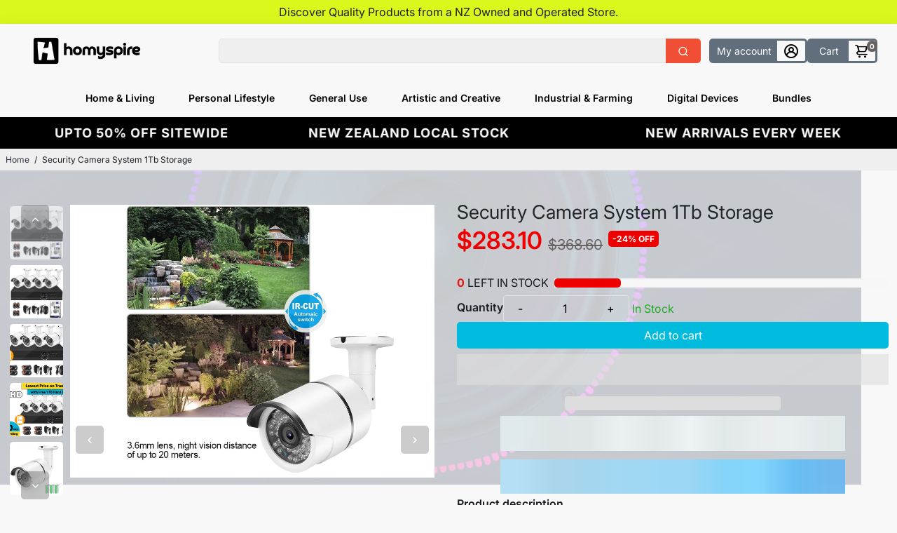

--- FILE ---
content_type: text/html; charset=utf-8
request_url: https://www.homyspire.co.nz/products/security-camera-system-1tb-storage
body_size: 97491
content:
<!doctype html>
<html>
  <head>
    
    <!-- Google Tag Manager -->
<script>(function(w,d,s,l,i){w[l]=w[l]||[];w[l].push({'gtm.start':
new Date().getTime(),event:'gtm.js'});var f=d.getElementsByTagName(s)[0],
j=d.createElement(s),dl=l!='dataLayer'?'&l='+l:'';j.async=true;j.src=
'https://www.googletagmanager.com/gtm.js?id='+i+dl;f.parentNode.insertBefore(j,f);
})(window,document,'script','dataLayer','GTM-P6TFMWPR');</script>
<!-- End Google Tag Manager -->
    
    <title>
      Security Camera System 1Tb Storage
      &ndash; Homyspire
    </title>
    
    <meta name="description" content="4-Channel DVR Surveillance Camera System – CCTV, AHD 1080PProduct Description:Enhance your home or office security with the 4-Channel DVR Surveillance Camera System. This comprehensive system offers high-definition recording and advanced features to ensure your premises are always monitored. Ideal for both indoor and o" />
    
    <link rel="canonical" href="https://www.homyspire.co.nz/products/security-camera-system-1tb-storage" />
    <link href="https://static.boostertheme.co" rel="preconnect" crossorigin>
    <link rel="dns-prefetch" href="//static.boostertheme.co">
    <link href="https://theme.boostertheme.com" rel="preconnect" crossorigin>
    <link rel="dns-prefetch" href="//theme.boostertheme.com">
    <meta charset="utf-8">
    <meta http-equiv="X-UA-Compatible" content="IE=edge,chrome=1">
    <meta name="viewport" content="width=device-width,initial-scale=1,shrink-to-fit=no">

    <script type="text/javascript"> const observer = new MutationObserver(e => { e.forEach(({ addedNodes: e }) => { e.forEach(e => { 1 === e.nodeType && "SCRIPT" === e.tagName && (e.innerHTML.includes("asyncLoad") && (e.innerHTML = e.innerHTML.replace("if(window.attachEvent)", "document.addEventListener('asyncLazyLoad',function(event){asyncLoad();});if(window.attachEvent)").replaceAll(", asyncLoad", ", function(){}")), e.innerHTML.includes("PreviewBarInjector") && (e.innerHTML = e.innerHTML.replace("DOMContentLoaded", "asyncLazyLoad")), (e.className == 'analytics') && (e.type = 'text/lazyload'),(e.src.includes("assets/storefront/features")||e.src.includes("assets/shopify_pay")||e.src.includes("connect.facebook.net"))&&(e.setAttribute("data-src", e.src), e.removeAttribute("src")))})})});observer.observe(document.documentElement,{childList:!0,subtree:!0})</script><script src="//cdn.shopify.com/s/files/1/0644/2975/2553/t/2/assets/preloader.js" type="text/javascript"></script><script src="//cdn.shopify.com/s/files/1/0644/2975/2553/t/2/assets/bootstrap.js" type="text/javascript"></script>
<script src="//cdn.shopify.com/s/files/1/0644/2975/2553/t/2/assets/globo_cart_mobile.js" type="text/javascript"></script>





    <link rel="apple-touch-icon" sizes="180x180" href="//www.homyspire.co.nz/cdn/shop/files/square_Logo_022a67a9-bd39-427b-b93b-5c7266c4b944_180x180_crop_center.png?v=1689135639">
    <link rel="icon" type="image/png" sizes="32x32" href="//www.homyspire.co.nz/cdn/shop/files/square_Logo_022a67a9-bd39-427b-b93b-5c7266c4b944_32x32_crop_center.png?v=1689135639">
    <link rel="icon" type="image/png" sizes="16x16" href="//www.homyspire.co.nz/cdn/shop/files/square_Logo_022a67a9-bd39-427b-b93b-5c7266c4b944_16x16_crop_center.png?v=1689135639">
    <link rel="manifest" href="//www.homyspire.co.nz/cdn/shop/t/50/assets/site.webmanifest?v=4930453605090233041697828379">
    <meta name="msapplication-TileColor" content="">
    <meta name="theme-color" content=">


    <script>window.performance && window.performance.mark && window.performance.mark('shopify.content_for_header.start');</script><meta id="shopify-digital-wallet" name="shopify-digital-wallet" content="/64612532479/digital_wallets/dialog">
<meta name="shopify-checkout-api-token" content="e8d11a8b2d14997a4b06ce231f0ad10c">
<link rel="alternate" type="application/json+oembed" href="https://www.homyspire.co.nz/products/security-camera-system-1tb-storage.oembed">
<script async="async" src="/checkouts/internal/preloads.js?locale=en-NZ"></script>
<link rel="preconnect" href="https://shop.app" crossorigin="anonymous">
<script async="async" src="https://shop.app/checkouts/internal/preloads.js?locale=en-NZ&shop_id=64612532479" crossorigin="anonymous"></script>
<script id="apple-pay-shop-capabilities" type="application/json">{"shopId":64612532479,"countryCode":"NZ","currencyCode":"NZD","merchantCapabilities":["supports3DS"],"merchantId":"gid:\/\/shopify\/Shop\/64612532479","merchantName":"Homyspire","requiredBillingContactFields":["postalAddress","email","phone"],"requiredShippingContactFields":["postalAddress","email","phone"],"shippingType":"shipping","supportedNetworks":["visa","masterCard","amex","jcb"],"total":{"type":"pending","label":"Homyspire","amount":"1.00"},"shopifyPaymentsEnabled":true,"supportsSubscriptions":true}</script>
<script id="shopify-features" type="application/json">{"accessToken":"e8d11a8b2d14997a4b06ce231f0ad10c","betas":["rich-media-storefront-analytics"],"domain":"www.homyspire.co.nz","predictiveSearch":true,"shopId":64612532479,"locale":"en"}</script>
<script>var Shopify = Shopify || {};
Shopify.shop = "marketplace1134.myshopify.com";
Shopify.locale = "en";
Shopify.currency = {"active":"NZD","rate":"1.0"};
Shopify.country = "NZ";
Shopify.theme = {"name":"Speed Optimized - Booster 6.1.3 - 10\/18\/23","id":137345892607,"schema_name":"Booster-6.1.3","schema_version":"6.1.3","theme_store_id":null,"role":"main"};
Shopify.theme.handle = "null";
Shopify.theme.style = {"id":null,"handle":null};
Shopify.cdnHost = "www.homyspire.co.nz/cdn";
Shopify.routes = Shopify.routes || {};
Shopify.routes.root = "/";</script>
<script type="module">!function(o){(o.Shopify=o.Shopify||{}).modules=!0}(window);</script>
<script>!function(o){function n(){var o=[];function n(){o.push(Array.prototype.slice.apply(arguments))}return n.q=o,n}var t=o.Shopify=o.Shopify||{};t.loadFeatures=n(),t.autoloadFeatures=n()}(window);</script>
<script>
  window.ShopifyPay = window.ShopifyPay || {};
  window.ShopifyPay.apiHost = "shop.app\/pay";
  window.ShopifyPay.redirectState = null;
</script>
<script id="shop-js-analytics" type="application/json">{"pageType":"product"}</script>
<script defer="defer" async type="module" src="//www.homyspire.co.nz/cdn/shopifycloud/shop-js/modules/v2/client.init-shop-cart-sync_WVOgQShq.en.esm.js"></script>
<script defer="defer" async type="module" src="//www.homyspire.co.nz/cdn/shopifycloud/shop-js/modules/v2/chunk.common_C_13GLB1.esm.js"></script>
<script defer="defer" async type="module" src="//www.homyspire.co.nz/cdn/shopifycloud/shop-js/modules/v2/chunk.modal_CLfMGd0m.esm.js"></script>
<script type="module">
  await import("//www.homyspire.co.nz/cdn/shopifycloud/shop-js/modules/v2/client.init-shop-cart-sync_WVOgQShq.en.esm.js");
await import("//www.homyspire.co.nz/cdn/shopifycloud/shop-js/modules/v2/chunk.common_C_13GLB1.esm.js");
await import("//www.homyspire.co.nz/cdn/shopifycloud/shop-js/modules/v2/chunk.modal_CLfMGd0m.esm.js");

  window.Shopify.SignInWithShop?.initShopCartSync?.({"fedCMEnabled":true,"windoidEnabled":true});

</script>
<script>
  window.Shopify = window.Shopify || {};
  if (!window.Shopify.featureAssets) window.Shopify.featureAssets = {};
  window.Shopify.featureAssets['shop-js'] = {"shop-cart-sync":["modules/v2/client.shop-cart-sync_DuR37GeY.en.esm.js","modules/v2/chunk.common_C_13GLB1.esm.js","modules/v2/chunk.modal_CLfMGd0m.esm.js"],"init-fed-cm":["modules/v2/client.init-fed-cm_BucUoe6W.en.esm.js","modules/v2/chunk.common_C_13GLB1.esm.js","modules/v2/chunk.modal_CLfMGd0m.esm.js"],"shop-toast-manager":["modules/v2/client.shop-toast-manager_B0JfrpKj.en.esm.js","modules/v2/chunk.common_C_13GLB1.esm.js","modules/v2/chunk.modal_CLfMGd0m.esm.js"],"init-shop-cart-sync":["modules/v2/client.init-shop-cart-sync_WVOgQShq.en.esm.js","modules/v2/chunk.common_C_13GLB1.esm.js","modules/v2/chunk.modal_CLfMGd0m.esm.js"],"shop-button":["modules/v2/client.shop-button_B_U3bv27.en.esm.js","modules/v2/chunk.common_C_13GLB1.esm.js","modules/v2/chunk.modal_CLfMGd0m.esm.js"],"init-windoid":["modules/v2/client.init-windoid_DuP9q_di.en.esm.js","modules/v2/chunk.common_C_13GLB1.esm.js","modules/v2/chunk.modal_CLfMGd0m.esm.js"],"shop-cash-offers":["modules/v2/client.shop-cash-offers_BmULhtno.en.esm.js","modules/v2/chunk.common_C_13GLB1.esm.js","modules/v2/chunk.modal_CLfMGd0m.esm.js"],"pay-button":["modules/v2/client.pay-button_CrPSEbOK.en.esm.js","modules/v2/chunk.common_C_13GLB1.esm.js","modules/v2/chunk.modal_CLfMGd0m.esm.js"],"init-customer-accounts":["modules/v2/client.init-customer-accounts_jNk9cPYQ.en.esm.js","modules/v2/client.shop-login-button_DJ5ldayH.en.esm.js","modules/v2/chunk.common_C_13GLB1.esm.js","modules/v2/chunk.modal_CLfMGd0m.esm.js"],"avatar":["modules/v2/client.avatar_BTnouDA3.en.esm.js"],"checkout-modal":["modules/v2/client.checkout-modal_pBPyh9w8.en.esm.js","modules/v2/chunk.common_C_13GLB1.esm.js","modules/v2/chunk.modal_CLfMGd0m.esm.js"],"init-shop-for-new-customer-accounts":["modules/v2/client.init-shop-for-new-customer-accounts_BUoCy7a5.en.esm.js","modules/v2/client.shop-login-button_DJ5ldayH.en.esm.js","modules/v2/chunk.common_C_13GLB1.esm.js","modules/v2/chunk.modal_CLfMGd0m.esm.js"],"init-customer-accounts-sign-up":["modules/v2/client.init-customer-accounts-sign-up_CnczCz9H.en.esm.js","modules/v2/client.shop-login-button_DJ5ldayH.en.esm.js","modules/v2/chunk.common_C_13GLB1.esm.js","modules/v2/chunk.modal_CLfMGd0m.esm.js"],"init-shop-email-lookup-coordinator":["modules/v2/client.init-shop-email-lookup-coordinator_CzjY5t9o.en.esm.js","modules/v2/chunk.common_C_13GLB1.esm.js","modules/v2/chunk.modal_CLfMGd0m.esm.js"],"shop-follow-button":["modules/v2/client.shop-follow-button_CsYC63q7.en.esm.js","modules/v2/chunk.common_C_13GLB1.esm.js","modules/v2/chunk.modal_CLfMGd0m.esm.js"],"shop-login-button":["modules/v2/client.shop-login-button_DJ5ldayH.en.esm.js","modules/v2/chunk.common_C_13GLB1.esm.js","modules/v2/chunk.modal_CLfMGd0m.esm.js"],"shop-login":["modules/v2/client.shop-login_B9ccPdmx.en.esm.js","modules/v2/chunk.common_C_13GLB1.esm.js","modules/v2/chunk.modal_CLfMGd0m.esm.js"],"lead-capture":["modules/v2/client.lead-capture_D0K_KgYb.en.esm.js","modules/v2/chunk.common_C_13GLB1.esm.js","modules/v2/chunk.modal_CLfMGd0m.esm.js"],"payment-terms":["modules/v2/client.payment-terms_BWmiNN46.en.esm.js","modules/v2/chunk.common_C_13GLB1.esm.js","modules/v2/chunk.modal_CLfMGd0m.esm.js"]};
</script>
<script>(function() {
  var isLoaded = false;
  function asyncLoad() {
    if (isLoaded) return;
    isLoaded = true;
    var urls = ["https:\/\/sp-seller.webkul.com\/js\/seller_profile_tag.js?shop=marketplace1134.myshopify.com","https:\/\/static.klaviyo.com\/onsite\/js\/klaviyo.js?company_id=Vt2PEV\u0026shop=marketplace1134.myshopify.com"];
    for (var i = 0; i < urls.length; i++) {
      var s = document.createElement('script');
      s.type = 'text/javascript';
      s.async = true;
      s.src = urls[i];
      var x = document.getElementsByTagName('script')[0];
      x.parentNode.insertBefore(s, x);
    }
  };
  if(window.attachEvent) {
    window.attachEvent('onload', asyncLoad);
  } else {
    window.addEventListener('load', asyncLoad, false);
  }
})();</script>
<script id="__st">var __st={"a":64612532479,"offset":46800,"reqid":"b1806663-3ab8-4d27-a6e2-67dd46424acb-1769656889","pageurl":"www.homyspire.co.nz\/products\/security-camera-system-1tb-storage","u":"b97912284037","p":"product","rtyp":"product","rid":8155355775231};</script>
<script>window.ShopifyPaypalV4VisibilityTracking = true;</script>
<script id="captcha-bootstrap">!function(){'use strict';const t='contact',e='account',n='new_comment',o=[[t,t],['blogs',n],['comments',n],[t,'customer']],c=[[e,'customer_login'],[e,'guest_login'],[e,'recover_customer_password'],[e,'create_customer']],r=t=>t.map((([t,e])=>`form[action*='/${t}']:not([data-nocaptcha='true']) input[name='form_type'][value='${e}']`)).join(','),a=t=>()=>t?[...document.querySelectorAll(t)].map((t=>t.form)):[];function s(){const t=[...o],e=r(t);return a(e)}const i='password',u='form_key',d=['recaptcha-v3-token','g-recaptcha-response','h-captcha-response',i],f=()=>{try{return window.sessionStorage}catch{return}},m='__shopify_v',_=t=>t.elements[u];function p(t,e,n=!1){try{const o=window.sessionStorage,c=JSON.parse(o.getItem(e)),{data:r}=function(t){const{data:e,action:n}=t;return t[m]||n?{data:e,action:n}:{data:t,action:n}}(c);for(const[e,n]of Object.entries(r))t.elements[e]&&(t.elements[e].value=n);n&&o.removeItem(e)}catch(o){console.error('form repopulation failed',{error:o})}}const l='form_type',E='cptcha';function T(t){t.dataset[E]=!0}const w=window,h=w.document,L='Shopify',v='ce_forms',y='captcha';let A=!1;((t,e)=>{const n=(g='f06e6c50-85a8-45c8-87d0-21a2b65856fe',I='https://cdn.shopify.com/shopifycloud/storefront-forms-hcaptcha/ce_storefront_forms_captcha_hcaptcha.v1.5.2.iife.js',D={infoText:'Protected by hCaptcha',privacyText:'Privacy',termsText:'Terms'},(t,e,n)=>{const o=w[L][v],c=o.bindForm;if(c)return c(t,g,e,D).then(n);var r;o.q.push([[t,g,e,D],n]),r=I,A||(h.body.append(Object.assign(h.createElement('script'),{id:'captcha-provider',async:!0,src:r})),A=!0)});var g,I,D;w[L]=w[L]||{},w[L][v]=w[L][v]||{},w[L][v].q=[],w[L][y]=w[L][y]||{},w[L][y].protect=function(t,e){n(t,void 0,e),T(t)},Object.freeze(w[L][y]),function(t,e,n,w,h,L){const[v,y,A,g]=function(t,e,n){const i=e?o:[],u=t?c:[],d=[...i,...u],f=r(d),m=r(i),_=r(d.filter((([t,e])=>n.includes(e))));return[a(f),a(m),a(_),s()]}(w,h,L),I=t=>{const e=t.target;return e instanceof HTMLFormElement?e:e&&e.form},D=t=>v().includes(t);t.addEventListener('submit',(t=>{const e=I(t);if(!e)return;const n=D(e)&&!e.dataset.hcaptchaBound&&!e.dataset.recaptchaBound,o=_(e),c=g().includes(e)&&(!o||!o.value);(n||c)&&t.preventDefault(),c&&!n&&(function(t){try{if(!f())return;!function(t){const e=f();if(!e)return;const n=_(t);if(!n)return;const o=n.value;o&&e.removeItem(o)}(t);const e=Array.from(Array(32),(()=>Math.random().toString(36)[2])).join('');!function(t,e){_(t)||t.append(Object.assign(document.createElement('input'),{type:'hidden',name:u})),t.elements[u].value=e}(t,e),function(t,e){const n=f();if(!n)return;const o=[...t.querySelectorAll(`input[type='${i}']`)].map((({name:t})=>t)),c=[...d,...o],r={};for(const[a,s]of new FormData(t).entries())c.includes(a)||(r[a]=s);n.setItem(e,JSON.stringify({[m]:1,action:t.action,data:r}))}(t,e)}catch(e){console.error('failed to persist form',e)}}(e),e.submit())}));const S=(t,e)=>{t&&!t.dataset[E]&&(n(t,e.some((e=>e===t))),T(t))};for(const o of['focusin','change'])t.addEventListener(o,(t=>{const e=I(t);D(e)&&S(e,y())}));const B=e.get('form_key'),M=e.get(l),P=B&&M;t.addEventListener('DOMContentLoaded',(()=>{const t=y();if(P)for(const e of t)e.elements[l].value===M&&p(e,B);[...new Set([...A(),...v().filter((t=>'true'===t.dataset.shopifyCaptcha))])].forEach((e=>S(e,t)))}))}(h,new URLSearchParams(w.location.search),n,t,e,['guest_login'])})(!1,!0)}();</script>
<script integrity="sha256-4kQ18oKyAcykRKYeNunJcIwy7WH5gtpwJnB7kiuLZ1E=" data-source-attribution="shopify.loadfeatures" defer="defer" src="//www.homyspire.co.nz/cdn/shopifycloud/storefront/assets/storefront/load_feature-a0a9edcb.js" crossorigin="anonymous"></script>
<script crossorigin="anonymous" defer="defer" src="//www.homyspire.co.nz/cdn/shopifycloud/storefront/assets/shopify_pay/storefront-65b4c6d7.js?v=20250812"></script>
<script data-source-attribution="shopify.dynamic_checkout.dynamic.init">var Shopify=Shopify||{};Shopify.PaymentButton=Shopify.PaymentButton||{isStorefrontPortableWallets:!0,init:function(){window.Shopify.PaymentButton.init=function(){};var t=document.createElement("script");t.src="https://www.homyspire.co.nz/cdn/shopifycloud/portable-wallets/latest/portable-wallets.en.js",t.type="module",document.head.appendChild(t)}};
</script>
<script data-source-attribution="shopify.dynamic_checkout.buyer_consent">
  function portableWalletsHideBuyerConsent(e){var t=document.getElementById("shopify-buyer-consent"),n=document.getElementById("shopify-subscription-policy-button");t&&n&&(t.classList.add("hidden"),t.setAttribute("aria-hidden","true"),n.removeEventListener("click",e))}function portableWalletsShowBuyerConsent(e){var t=document.getElementById("shopify-buyer-consent"),n=document.getElementById("shopify-subscription-policy-button");t&&n&&(t.classList.remove("hidden"),t.removeAttribute("aria-hidden"),n.addEventListener("click",e))}window.Shopify?.PaymentButton&&(window.Shopify.PaymentButton.hideBuyerConsent=portableWalletsHideBuyerConsent,window.Shopify.PaymentButton.showBuyerConsent=portableWalletsShowBuyerConsent);
</script>
<script>
  function portableWalletsCleanup(e){e&&e.src&&console.error("Failed to load portable wallets script "+e.src);var t=document.querySelectorAll("shopify-accelerated-checkout .shopify-payment-button__skeleton, shopify-accelerated-checkout-cart .wallet-cart-button__skeleton"),e=document.getElementById("shopify-buyer-consent");for(let e=0;e<t.length;e++)t[e].remove();e&&e.remove()}function portableWalletsNotLoadedAsModule(e){e instanceof ErrorEvent&&"string"==typeof e.message&&e.message.includes("import.meta")&&"string"==typeof e.filename&&e.filename.includes("portable-wallets")&&(window.removeEventListener("error",portableWalletsNotLoadedAsModule),window.Shopify.PaymentButton.failedToLoad=e,"loading"===document.readyState?document.addEventListener("DOMContentLoaded",window.Shopify.PaymentButton.init):window.Shopify.PaymentButton.init())}window.addEventListener("error",portableWalletsNotLoadedAsModule);
</script>

<script type="module" src="https://www.homyspire.co.nz/cdn/shopifycloud/portable-wallets/latest/portable-wallets.en.js" onError="portableWalletsCleanup(this)" crossorigin="anonymous"></script>
<script nomodule>
  document.addEventListener("DOMContentLoaded", portableWalletsCleanup);
</script>

<link id="shopify-accelerated-checkout-styles" rel="stylesheet" media="screen" href="https://www.homyspire.co.nz/cdn/shopifycloud/portable-wallets/latest/accelerated-checkout-backwards-compat.css" crossorigin="anonymous">
<style id="shopify-accelerated-checkout-cart">
        #shopify-buyer-consent {
  margin-top: 1em;
  display: inline-block;
  width: 100%;
}

#shopify-buyer-consent.hidden {
  display: none;
}

#shopify-subscription-policy-button {
  background: none;
  border: none;
  padding: 0;
  text-decoration: underline;
  font-size: inherit;
  cursor: pointer;
}

#shopify-subscription-policy-button::before {
  box-shadow: none;
}

      </style>

<script>window.performance && window.performance.mark && window.performance.mark('shopify.content_for_header.end');</script>

    <style>
              @font-face {
  font-family: Inter;
  font-weight: 600;
  font-style: normal;
  src: url("//www.homyspire.co.nz/cdn/fonts/inter/inter_n6.771af0474a71b3797eb38f3487d6fb79d43b6877.woff2") format("woff2"),
       url("//www.homyspire.co.nz/cdn/fonts/inter/inter_n6.88c903d8f9e157d48b73b7777d0642925bcecde7.woff") format("woff");
font-display: swap;}
      @font-face {
  font-family: Inter;
  font-weight: 400;
  font-style: normal;
  src: url("//www.homyspire.co.nz/cdn/fonts/inter/inter_n4.b2a3f24c19b4de56e8871f609e73ca7f6d2e2bb9.woff2") format("woff2"),
       url("//www.homyspire.co.nz/cdn/fonts/inter/inter_n4.af8052d517e0c9ffac7b814872cecc27ae1fa132.woff") format("woff");
font-display: swap;}
     @font-face {
  font-family: Inter;
  font-weight: 600;
  font-style: normal;
  src: url("//www.homyspire.co.nz/cdn/fonts/inter/inter_n6.771af0474a71b3797eb38f3487d6fb79d43b6877.woff2") format("woff2"),
       url("//www.homyspire.co.nz/cdn/fonts/inter/inter_n6.88c903d8f9e157d48b73b7777d0642925bcecde7.woff") format("woff");
font-display: swap;}
     @font-face {
  font-family: Inter;
  font-weight: 700;
  font-style: normal;
  src: url("//www.homyspire.co.nz/cdn/fonts/inter/inter_n7.02711e6b374660cfc7915d1afc1c204e633421e4.woff2") format("woff2"),
       url("//www.homyspire.co.nz/cdn/fonts/inter/inter_n7.6dab87426f6b8813070abd79972ceaf2f8d3b012.woff") format("woff");
font-display: swap;}
 :root{--baseFont: Inter, sans-serif;--titleFont: Inter, sans-serif;--smallFontSize: 14px;--baseFontSize: 16px;--mediumFontSize: 34px;--mediumSubtitleFontSize: 27.2px;--bigFontSize: 27px;--headingFontSize: 20px;--subHeadingFontSize: 14px;--bodyBackgroundColor: #f8f8f8;--textColor:  #191d21;--titleColor: #202626;--secondaryBodyBackgroundColor: #EFEFEF;--secondaryTextColor: #686363;--linkColor: #2B2F3D;--gLinkColor: #2B2F3D;--accentColor: #686363;--accentColor005: rgba(104, 99, 99, 0.05);--accentColor01: rgba(104, 99, 99, 0.1);--accentColor025: rgba(104, 99, 99, 0.25);--accentColor05: rgba(104, 99, 99, 0.5);--accentColor075: rgba(104, 99, 99, 0.75);--accentTextColor: #FFFFFF;--secondaryAccentColor: #dbf81d;--secondaryAccentTextColor: #1f1f1f;--disabledBackgroundColor: ;--disabledTextColor: ;--alertColor: #EF0000;--alertColor005: rgba(239, 0, 0, 0.05);--borderRadius: 0px;--borderRadiusSmall: 5px;--cardPadding: 2px;--maxwidth:1480px;;--inputFill: #EFEFEF;--inputContent: #000000}*{box-sizing:border-box;backface-visibility:hidden}html{-webkit-text-size-adjust:100%}body{margin:0}main{display:block}hr{box-sizing:content-box;height:0;overflow:visible}pre{font-family:monospace, monospace;font-size:1em}a{background-color:transparent}abbr[title]{border-bottom:none;text-decoration:underline;text-decoration:underline dotted}b,strong{font-weight:bolder}code,kbd,samp{font-family:monospace, monospace;font-size:1em}small{font-size:80%}sub,sup{font-size:75%;line-height:0;position:relative;vertical-align:baseline}sub{bottom:-0.25em}sup{top:-0.5em}img{border-style:none;max-width:100%;height:auto}button,input,optgroup,select,textarea{font-family:inherit;font-size:100%;line-height:1.15;margin:0;background:var(--inputFill);color:var(--inputContent);border:1px solid #e2e2e2;border-radius:var(--borderRadiusSmall)}button:hover,select:hover{cursor:pointer}button,input{overflow:visible}button,select{text-transform:none}button,[type="button"],[type="reset"],[type="submit"]{-webkit-appearance:button}button::-moz-focus-inner,[type="button"]::-moz-focus-inner,[type="reset"]::-moz-focus-inner,[type="submit"]::-moz-focus-inner{border-style:none;padding:0}button:-moz-focusring,[type="button"]:-moz-focusring,[type="reset"]:-moz-focusring,[type="submit"]:-moz-focusring{outline:1px dotted ButtonText}fieldset{padding:0.35em 0.75em 0.625em}legend{box-sizing:border-box;color:inherit;display:table;max-width:100%;padding:0;white-space:normal}progress{vertical-align:baseline}textarea{overflow:auto}[type="checkbox"],[type="radio"]{box-sizing:border-box;padding:0}[type="number"]::-webkit-inner-spin-button,[type="number"]::-webkit-outer-spin-button{height:auto}[type="search"]{-webkit-appearance:textfield;outline-offset:-2px}[type="search"]::-webkit-search-decoration{-webkit-appearance:none}::-webkit-file-upload-button{-webkit-appearance:button;font:inherit}details{display:block}summary{display:list-item}template{display:none}[hidden]{display:none}:focus{outline:0}select:focus,input:focus{border:1px solid darken(#e2e2e2, 20%)}[class^="col"] p{width:100%}.container-fluid,.container{margin-right:auto;margin-left:auto}.row-container{margin:auto auto}.row{position:relative;display:-webkit-box;display:-ms-flexbox;display:flex;-webkit-box-flex:0;-ms-flex:0 1 auto;flex:0 1 auto;-webkit-box-orient:horizontal;-webkit-box-direction:normal;-ms-flex-direction:row;flex-direction:row;-ms-flex-wrap:wrap;flex-wrap:wrap;width:100%}.row.reverse{-webkit-box-orient:horizontal;-webkit-box-direction:reverse;-ms-flex-direction:row-reverse;flex-direction:row-reverse}.col.reverse{-webkit-box-orient:vertical;-webkit-box-direction:reverse;-ms-flex-direction:column-reverse;flex-direction:column-reverse}.hide{display:none !important}.col-min,.col,.col-1,.col-2,.col-3,.col-4,.col-5,.col-6,.col-7,.col-8,.col-9,.col-10,.col-11,.col-12,.col-offset-0,.col-offset-1,.col-offset-2,.col-offset-3,.col-offset-4,.col-offset-5,.col-offset-6,.col-offset-7,.col-offset-8,.col-offset-9,.col-offset-10,.col-offset-11,.col-offset-12{display:flex;-webkit-box-flex:0;-ms-flex:0 0 auto;flex:0 0 auto;padding-right:12px;padding-left:12px}.col-min{max-width:100%}.col{-webkit-box-flex:1;-ms-flex-positive:1;flex-grow:1;-ms-flex-preferred-size:0;flex-basis:0;max-width:100%}.col-1{-ms-flex-preferred-size:8.33333333%;flex-basis:8.33333333%;max-width:8.33333333%}.col-2{-ms-flex-preferred-size:16.66666667%;flex-basis:16.66666667%;max-width:16.66666667%}.col-3{-ms-flex-preferred-size:25%;flex-basis:25%;max-width:25%}.col-4{-ms-flex-preferred-size:33.33333333%;flex-basis:33.33333333%;max-width:33.33333333%}.col-5{-ms-flex-preferred-size:41.66666667%;flex-basis:41.66666667%;max-width:41.66666667%}.col-6{-ms-flex-preferred-size:50%;flex-basis:50%;max-width:50%}.col-7{-ms-flex-preferred-size:58.33333333%;flex-basis:58.33333333%;max-width:58.33333333%}.col-8{-ms-flex-preferred-size:66.66666667%;flex-basis:66.66666667%;max-width:66.66666667%}.col-9{-ms-flex-preferred-size:75%;flex-basis:75%;max-width:75%}.col-10{-ms-flex-preferred-size:83.33333333%;flex-basis:83.33333333%;max-width:83.33333333%}.col-11{-ms-flex-preferred-size:91.66666667%;flex-basis:91.66666667%;max-width:91.66666667%}.col-12{-ms-flex-preferred-size:100%;flex-basis:100%;max-width:100%}.col-offset-0{margin-left:0}.col-offset-1{margin-left:8.33333333%}.col-offset-2{margin-left:16.66666667%}.col-offset-3{margin-left:25%}.col-offset-4{margin-left:33.33333333%}.col-offset-5{margin-left:41.66666667%}.col-offset-6{margin-left:50%}.col-offset-7{margin-left:58.33333333%}.col-offset-8{margin-left:66.66666667%}.col-offset-9{margin-left:75%}.col-offset-10{margin-left:83.33333333%}.col-offset-11{margin-left:91.66666667%}.start{-webkit-box-pack:start;-ms-flex-pack:start;justify-content:flex-start;justify-items:flex-start;text-align:left;text-align:start}.center{-webkit-box-pack:center;-ms-flex-pack:center;justify-content:center;justify-items:center;text-align:center}.end{-webkit-box-pack:end;-ms-flex-pack:end;justify-content:flex-end;justify-items:flex-end;text-align:right;text-align:end}.top{-webkit-box-align:start;-ms-flex-align:start;align-items:flex-start;align-content:flex-start}.middle{-webkit-box-align:center;-ms-flex-align:center;align-items:center;align-content:center}.bottom{-webkit-box-align:end;-ms-flex-align:end;align-items:flex-end;align-content:flex-end}.around{-ms-flex-pack:distribute;justify-content:space-around}.between{-webkit-box-pack:justify;-ms-flex-pack:justify;justify-content:space-between}.first{-webkit-box-ordinal-group:0;-ms-flex-order:-1;order:-1}.last{-webkit-box-ordinal-group:2;-ms-flex-order:1;order:1}@media only screen and (min-width: 600px){.col-sm-min,.col-sm,.col-sm-1,.col-sm-2,.col-sm-3,.col-sm-4,.col-sm-5,.col-sm-6,.col-sm-7,.col-sm-8,.col-sm-9,.col-sm-10,.col-sm-11,.col-sm-12,.col-sm-offset-0,.col-sm-offset-1,.col-sm-offset-2,.col-sm-offset-3,.col-sm-offset-4,.col-sm-offset-5,.col-sm-offset-6,.col-sm-offset-7,.col-sm-offset-8,.col-sm-offset-9,.col-sm-offset-10,.col-sm-offset-11,.col-sm-offset-12{display:flex;-webkit-box-flex:0;-ms-flex:0 0 auto;flex:0 0 auto;padding-right:12px;padding-left:12px}.col-sm{-webkit-box-flex:1;-ms-flex-positive:1;flex-grow:1;-ms-flex-preferred-size:0;flex-basis:0;max-width:100%}.col-sm-1{-ms-flex-preferred-size:8.33333333%;flex-basis:8.33333333%;max-width:8.33333333%}.col-sm-2{-ms-flex-preferred-size:16.66666667%;flex-basis:16.66666667%;max-width:16.66666667%}.col-sm-3{-ms-flex-preferred-size:25%;flex-basis:25%;max-width:25%}.col-sm-4{-ms-flex-preferred-size:33.33333333%;flex-basis:33.33333333%;max-width:33.33333333%}.col-sm-5{-ms-flex-preferred-size:41.66666667%;flex-basis:41.66666667%;max-width:41.66666667%}.col-sm-6{-ms-flex-preferred-size:50%;flex-basis:50%;max-width:50%}.col-sm-7{-ms-flex-preferred-size:58.33333333%;flex-basis:58.33333333%;max-width:58.33333333%}.col-sm-8{-ms-flex-preferred-size:66.66666667%;flex-basis:66.66666667%;max-width:66.66666667%}.col-sm-9{-ms-flex-preferred-size:75%;flex-basis:75%;max-width:75%}.col-sm-10{-ms-flex-preferred-size:83.33333333%;flex-basis:83.33333333%;max-width:83.33333333%}.col-sm-11{-ms-flex-preferred-size:91.66666667%;flex-basis:91.66666667%;max-width:91.66666667%}.col-sm-12{-ms-flex-preferred-size:100%;flex-basis:100%;max-width:100%}.col-sm-offset-0{margin-left:0}.col-sm-offset-1{margin-left:8.33333333%}.col-sm-offset-2{margin-left:16.66666667%}.col-sm-offset-3{margin-left:25%}.col-sm-offset-4{margin-left:33.33333333%}.col-sm-offset-5{margin-left:41.66666667%}.col-sm-offset-6{margin-left:50%}.col-sm-offset-7{margin-left:58.33333333%}.col-sm-offset-8{margin-left:66.66666667%}.col-sm-offset-9{margin-left:75%}.col-sm-offset-10{margin-left:83.33333333%}.col-sm-offset-11{margin-left:91.66666667%}.start-sm{-webkit-box-pack:start;-ms-flex-pack:start;justify-content:flex-start;text-align:left;text-align:start}.center-sm{-webkit-box-pack:center;-ms-flex-pack:center;justify-content:center;text-align:center}.end-sm{-webkit-box-pack:end;-ms-flex-pack:end;justify-content:flex-end;text-align:right;text-align:end}.top-sm{-webkit-box-align:start;-ms-flex-align:start;align-items:flex-start}.middle-sm{-webkit-box-align:center;-ms-flex-align:center;align-items:center}.bottom-sm{-webkit-box-align:end;-ms-flex-align:end;align-items:flex-end}.around-sm{-ms-flex-pack:distribute;justify-content:space-around}.between-sm{-webkit-box-pack:justify;-ms-flex-pack:justify;justify-content:space-between}.first-sm{-webkit-box-ordinal-group:0;-ms-flex-order:-1;order:-1}.last-sm{-webkit-box-ordinal-group:2;-ms-flex-order:1;order:1}}@media only screen and (min-width: 768px){.col-md-min,.col-md,.col-md-1,.col-md-2,.col-md-3,.col-md-4,.col-md-5,.col-md-6,.col-md-7,.col-md-8,.col-md-9,.col-md-10,.col-md-11,.col-md-12,.col-md-1-5,.col-md-offset-0,.col-md-offset-1,.col-md-offset-2,.col-md-offset-3,.col-md-offset-4,.col-md-offset-5,.col-md-offset-6,.col-md-offset-7,.col-md-offset-8,.col-md-offset-9,.col-md-offset-10,.col-md-offset-11,.col-md-offset-12{display:flex;-webkit-box-flex:0;-ms-flex:0 0 auto;flex:0 0 auto;padding-right:12px;padding-left:12px}.col-md{-webkit-box-flex:1;-ms-flex-positive:1;flex-grow:1;-ms-flex-preferred-size:0;flex-basis:0;max-width:100%}.col-md-1-5{-ms-flex-preferred-size:20%;flex-basis:20%;max-width:20%}.col-md-1{-ms-flex-preferred-size:8.33333333%;flex-basis:8.33333333%;max-width:8.33333333%}.col-md-2{-ms-flex-preferred-size:16.66666667%;flex-basis:16.66666667%;max-width:16.66666667%}.col-md-3{-ms-flex-preferred-size:25%;flex-basis:25%;max-width:25%}.col-md-4{-ms-flex-preferred-size:33.33333333%;flex-basis:33.33333333%;max-width:33.33333333%}.col-md-5{-ms-flex-preferred-size:41.66666667%;flex-basis:41.66666667%;max-width:41.66666667%}.col-md-6{-ms-flex-preferred-size:50%;flex-basis:50%;max-width:50%}.col-md-7{-ms-flex-preferred-size:58.33333333%;flex-basis:58.33333333%;max-width:58.33333333%}.col-md-8{-ms-flex-preferred-size:66.66666667%;flex-basis:66.66666667%;max-width:66.66666667%}.col-md-9{-ms-flex-preferred-size:75%;flex-basis:75%;max-width:75%}.col-md-10{-ms-flex-preferred-size:83.33333333%;flex-basis:83.33333333%;max-width:83.33333333%}.col-md-11{-ms-flex-preferred-size:91.66666667%;flex-basis:91.66666667%;max-width:91.66666667%}.col-md-12{-ms-flex-preferred-size:100%;flex-basis:100%;max-width:100%}.col-md-offset-0{margin-left:0}.col-md-offset-1{margin-left:8.33333333%}.col-md-offset-2{margin-left:16.66666667%}.col-md-offset-3{margin-left:25%}.col-md-offset-4{margin-left:33.33333333%}.col-md-offset-5{margin-left:41.66666667%}.col-md-offset-6{margin-left:50%}.col-md-offset-7{margin-left:58.33333333%}.col-md-offset-8{margin-left:66.66666667%}.col-md-offset-9{margin-left:75%}.col-md-offset-10{margin-left:83.33333333%}.col-md-offset-11{margin-left:91.66666667%}.start-md{-webkit-box-pack:start;-ms-flex-pack:start;justify-content:flex-start;text-align:left;text-align:start}.center-md{-webkit-box-pack:center;-ms-flex-pack:center;justify-content:center;text-align:center}.end-md{-webkit-box-pack:end;-ms-flex-pack:end;justify-content:flex-end;text-align:right;text-align:end}.top-md{-webkit-box-align:start;-ms-flex-align:start;align-items:flex-start}.middle-md{-webkit-box-align:center;-ms-flex-align:center;align-items:center}.bottom-md{-webkit-box-align:end;-ms-flex-align:end;align-items:flex-end}.around-md{-ms-flex-pack:distribute;justify-content:space-around}.between-md{-webkit-box-pack:justify;-ms-flex-pack:justify;justify-content:space-between}.first-md{-webkit-box-ordinal-group:0;-ms-flex-order:-1;order:-1}.last-md{-webkit-box-ordinal-group:2;-ms-flex-order:1;order:1}}@media only screen and (min-width: 1024px){.col-lg-min,.col-lg,.col-lg-1,.col-lg-2,.col-lg-3,.col-lg-4,.col-lg-5,.col-lg-1-5,.col-lg-6,.col-lg-7,.col-lg-8,.col-lg-9,.col-lg-10,.col-lg-11,.col-lg-12,.col-lg-offset-0,.col-lg-offset-1,.col-lg-offset-2,.col-lg-offset-3,.col-lg-offset-4,.col-lg-offset-5,.col-lg-offset-6,.col-lg-offset-7,.col-lg-offset-8,.col-lg-offset-9,.col-lg-offset-10,.col-lg-offset-11,.col-lg-offset-12{display:flex;-webkit-box-flex:0;-ms-flex:0 0 auto;flex:0 0 auto;padding-right:12px;padding-left:12px}.col-lg{-webkit-box-flex:1;-ms-flex-positive:1;flex-grow:1;-ms-flex-preferred-size:0;flex-basis:0;max-width:100%}.col-lg-1{-ms-flex-preferred-size:8.33333333%;flex-basis:8.33333333%;max-width:8.33333333%}.col-lg-2{-ms-flex-preferred-size:16.66666667%;flex-basis:16.66666667%;max-width:16.66666667%}.col-lg-1-5{-ms-flex-preferred-size:20%;flex-basis:20%;max-width:20%}.col-lg-3{-ms-flex-preferred-size:25%;flex-basis:25%;max-width:25%}.col-lg-4{-ms-flex-preferred-size:33.33333333%;flex-basis:33.33333333%;max-width:33.33333333%}.col-lg-5{-ms-flex-preferred-size:41.66666667%;flex-basis:41.66666667%;max-width:41.66666667%}.col-lg-6{-ms-flex-preferred-size:50%;flex-basis:50%;max-width:50%}.col-lg-7{-ms-flex-preferred-size:58.33333333%;flex-basis:58.33333333%;max-width:58.33333333%}.col-lg-8{-ms-flex-preferred-size:66.66666667%;flex-basis:66.66666667%;max-width:66.66666667%}.col-lg-9{-ms-flex-preferred-size:75%;flex-basis:75%;max-width:75%}.col-lg-10{-ms-flex-preferred-size:83.33333333%;flex-basis:83.33333333%;max-width:83.33333333%}.col-lg-11{-ms-flex-preferred-size:91.66666667%;flex-basis:91.66666667%;max-width:91.66666667%}.col-lg-12{-ms-flex-preferred-size:100%;flex-basis:100%;max-width:100%}.col-lg-offset-0{margin-left:0}.col-lg-offset-1{margin-left:8.33333333%}.col-lg-offset-2{margin-left:16.66666667%}.col-lg-offset-3{margin-left:25%}.col-lg-offset-4{margin-left:33.33333333%}.col-lg-offset-5{margin-left:41.66666667%}.col-lg-offset-6{margin-left:50%}.col-lg-offset-7{margin-left:58.33333333%}.col-lg-offset-8{margin-left:66.66666667%}.col-lg-offset-9{margin-left:75%}.col-lg-offset-10{margin-left:83.33333333%}.col-lg-offset-11{margin-left:91.66666667%}.start-lg{-webkit-box-pack:start;-ms-flex-pack:start;justify-content:flex-start;text-align:left;text-align:start}.center-lg{-webkit-box-pack:center;-ms-flex-pack:center;justify-content:center;text-align:center}.end-lg{-webkit-box-pack:end;-ms-flex-pack:end;justify-content:flex-end;text-align:right;text-align:end}.top-lg{-webkit-box-align:start;-ms-flex-align:start;align-items:flex-start}.middle-lg{-webkit-box-align:center;-ms-flex-align:center;align-items:center}.bottom-lg{-webkit-box-align:end;-ms-flex-align:end;align-items:flex-end}.around-lg{-ms-flex-pack:distribute;justify-content:space-around}.between-lg{-webkit-box-pack:justify;-ms-flex-pack:justify;justify-content:space-between}.first-lg{-webkit-box-ordinal-group:0;-ms-flex-order:-1;order:-1}.last-lg{-webkit-box-ordinal-group:2;-ms-flex-order:1;order:1}}.primaryCombo{background-color:var(--accentColor);color:var(--accentTextColor)}.primaryCombo--reversed{background-color:var(--accentTextColor);color:var(--accentColor)}.secondaryCombo{background-color:var(--secondaryAccentColor);color:var(--secondaryAccentTextColor)}.secondaryCombo--reversed{background-color:var(--secondaryAccentTextColor);color:var(--secondaryAccentColor)}.unflex{display:block}.flex{display:flex}::-moz-selection{color:var(--accentTextColor);background:var(--accentColor)}::selection{color:var(--accentTextColor);background:var(--accentColor)}table{border:1px inset transparent;border-collapse:collapse}td,th{padding:16px}tr{transition:background-color 0.15s}tr:nth-child(even){background-color:rgba(239, 239, 239, 0.85);color:var(--secondaryTextColor)}tr:hover{background-color:var(--secondaryBodyBackgroundColor)}.h-reset,.h-reset--all h1,.h-reset--all h2,.h-reset--all h3,.h-reset--all h4,.h-reset--all h5,.h-reset--all h6{margin:0;line-height:1em;font-weight:normal}.urgency__text span p{margin:0}h1,h2,h3{font-family:var(--titleFont)}h1,h2{font-weight:600;color:var(--titleColor)}p,span{color:var(--textColor)}.p-reset,.p-reset--all p{line-height:1.35em;margin:0}a{color:var(--linkColor)}a:not(.button):hover{color:var(--accentColor)}.inherit .s__block *:not(.button):not(.tag):not(.countdown),.footer.inherit *:not(.button),.subfooter.inherit *:not(.button),.info-bar *,.bcard--default .inherit *,.slide .inherit *,.banner.inherit *{color:inherit}.max-width,.layout__boxed,.layout__stretchBg>.layout__content{max-width:var(--maxwidth);margin-right:auto;margin-left:auto;width:100%;position:relative}.raw__content{padding-left:0.75rem;padding-right:0.75rem}.layout__boxed>.layout__content,.layout__stretchContent>.layout__content{margin-right:auto;margin-left:auto;width:100%;position:relative}html,body{height:100%}.container{min-height:100vh;display:flex;flex-direction:column}main{display:flex;flex-direction:column;flex:1 1 auto}.wrapper--bottom{margin-top:auto;padding-top:48px}body{font-family:var(--baseFont);font-weight:400;font-size:var(--baseFontSize);background:var(--bodyBackgroundColor);color:var(--textColor)}input{border-radius:var(--borderRadiusSmall)}.svg-icon{height:20px;width:20px;max-height:100%;fill:currentColor}.icon-link{height:100%;line-height:0;max-height:20px;margin:0px 4px !important}.icon-link .uil{font-size:25px;color:currentColor}.icon-link .uil.uil-facebook-f{font-size:22px}.icon-link .uil.uil-whatsapp{font-size:23px;line-height:20px}.icon-link .uil::before{line-height:20px;margin:0px !important;padding:0px}.overlay{position:absolute;width:100%;height:100%;top:0;left:0}.self__align--center{align-self:center}.self__align--top{align-self:flex-start}.self__align--bottom{align-self:flex-end}.self__justify--start{justify-self:flex-start}.self__justify--center{justify-self:center}.self__justify--end{justify-self:flex-end}.border-radius{border-radius:var(--borderRadius)}.border-radius--small{border-radius:var(--borderRadiusSmall)}.margin__vertical{margin-top:12px;margin-bottom:12px}.margin__horizontal{margin-left:12px;margin-right:12px}.margin--4{margin:4px}.margin__bottom--12{margin-bottom:12px}.margin__horizontal--4{margin-left:4px;margin-right:4px}.margin--8{margin:8px}.margin--16{margin:16px}.padding__horizontal{padding-left:12px;padding-right:12px}.padding__vertical{padding-top:12px;padding-bottom:12px}.bg__top{background-position:top}.bg__bottom{background-position:bottom}.bg__middle{background-position:center}.disable-select{-webkit-touch-callout:none;-webkit-user-select:none;-khtml-user-select:none;-moz-user-select:none;-ms-user-select:none;user-select:none}.fancy-scroll::-webkit-scrollbar{width:3px}.fancy-scroll::-webkit-scrollbar-track{background:#f1f1f1}.fancy-scroll::-webkit-scrollbar-thumb{background:#888}.fancy-scroll::-webkit-scrollbar-thumb:hover{background:#555}.hidden-scroll::-webkit-scrollbar{width:0px}.hidden-scroll::-webkit-scrollbar-track{background:transparent}.hidden-scroll::-webkit-scrollbar-thumb{background:transparent}.hidden-scroll::-webkit-scrollbar-thumb:hover{background:transparent}select{padding:0.5rem;border-radius:var(--borderRadiusSmall);font-size:var(--smallFontSize)}.booster__popup--holder{position:fixed;right:10px;top:10px;z-index:99;max-width:calc(100% - 20px)}.booster__popup{opacity:0;padding:10px;margin-top:10px;max-width:100%;display:block;text-decoration:none !important}.booster__popup--error{background:var(--alertColor);color:var(--accentTextColor) !important}.booster__popup--info,.booster__popup--success{background:var(--accentColor);color:var(--accentTextColor) !important}.booster__popup--warning{background:#ffe58e;color:black !important}.banner{margin-bottom:24px;padding:24px}.description--collapse{display:-webkit-box;-webkit-box-orient:vertical;overflow:hidden;-webkit-line-clamp:1;text-overflow:ellipsis}.description--collapse>*:not(style):not(script){display:inline-block;min-width:100%}.readMore__toggle{margin-top:12px;display:inline-block}.readMore__toggle:hover{cursor:pointer}.readMore__toggle::after{content:' more'}.pagination{margin:24px 0px}.pagination__page{margin:0px 4px !important;padding:6px 12px;text-decoration:none;transition:all 0.15s;border-radius:var(--borderRadiusSmall)}.pagination__page .uil::before{margin:0px !important}.pagination__page:hover{color:var(--accentColor);background:rgba(104, 99, 99, 0.1)}.pagination__page--current,.pagination__page--current:hover{color:var(--accentTextColor);background:var(--accentColor)}@media screen and (max-width: 767px){.pagination__page{padding:6px}}[data-bstr-slide-holder]{overflow:hidden;overflow-x:scroll;-ms-overflow-style:none;scrollbar-width:none;scroll-behavior:smooth;scroll-snap-type:x mandatory;display:flex;flex-wrap:nowrap}[data-bstr-slide-holder]::-webkit-scrollbar{display:none}[data-bstr-slider-orientation="vertical"]{overflow:hidden;overflow-y:scroll;scroll-snap-type:y mandatory;padding-left:0;scroll-padding-left:0;flex-direction:column}[data-bstr-slide]{scroll-snap-align:start}.nav__utils{justify-content:flex-end}.page__header .logo--transparent{display:none}.header__plist--item{display:flex;margin-bottom:0.5rem}.header__plist--item>a{flex-shrink:0}.header__plist--image{height:80px;width:80px;object-fit:cover;flex-shrink:0;margin-right:0.5rem}.header__plist--name{display:block;margin-bottom:0.35rem;white-space:normal}.header__utility>*:hover,.header__utility .uil:hover{cursor:pointer;color:var(--accent)}.header__utility>*:not(:first-child){margin-left:0}.search__icon{color:inherit}#user__button:checked+.user__holder,#i18n__button:checked+.i18n__holder{height:auto;padding:24px;opacity:1}#user__button:checked+.user__holder{padding-bottom:16px}#user__button:checked ~ .overlay,#i18n__button:checked ~ .overlay{display:none;background:black;opacity:.2}.user__button label,.i18n__button label{position:relative;z-index:1}.user__holder,.i18n__holder{position:absolute;margin-top:12px;background:var(--bodyBackgroundColor);min-width:200px;right:0px;box-shadow:0px 0px 10px rgba(0,0,0,0.08);text-align:left;display:block;height:0;overflow:hidden;opacity:0;transition:opacity 0.25s;padding:0px;z-index:999;color:var(--textColor);font-size:initial}.user__button .overlay,.i18n__button .overlay{position:fixed;z-index:0;display:none}.user__link{display:block;text-decoration:none;margin-bottom:12px !important}.user__link .uil{font-size:1.1em;margin-right:6px}.i18n__title{display:block;margin-bottom:8px !important;text-transform:uppercase;font-size:13px;font-weight:600}.i18n__title:last-of-type{margin-top:16px !important}.i18n__title:first-of-type{margin-top:0px !important}.search__container{position:relative;display:inline-block;flex:1;text-align:right}.search__container--inline{height:auto}.search__container--abs{position:fixed;left:0;top:0;box-shadow:0px 0px 10px rgba(0,0,0,0.08);z-index:999;width:100%;opacity:0;transform:translateY(-100%);transition:all 0.25s}.search__container--abs .search__container--wrapper{padding:24px 32px;background:var(--bodyBackgroundColor)}.search__container--abs.focused{opacity:1;transform:translateY(0%)}.search__container--abs form input{font-size:25px;width:calc(100% - 35px);max-width:780px;padding:8px 16px;margin-top:8px;padding-left:0px;background:transparent;border:none}.search__container--abs .search__icon--submit{font-size:20px;padding:0px;margin:0px !important;background:transparent;border:none}.search__container--abs .search__overlay{background:black;position:fixed;z-index:-1;height:100vh;width:100vw;left:0;top:0;opacity:0.15}.search__container--abs.focused .search__overlay{display:block}.search__title{display:flex;width:100%}.search__title span{margin-left:auto !important}.search__container--abs.focused .search__results{display:flex;left:35px;transform:none}.search__results a{text-decoration:none}.search__icon:hover{cursor:pointer}.search__results{position:absolute;width:100%;left:50%;transform:translateX(-50%);padding:0px 8px;background:var(--bodyBackgroundColor);z-index:14;max-width:600px;display:none}.search__container--inline .search__results{padding:8px}.search__container--inline .search__results .card--default{display:flex;max-width:100%;width:100%;padding:8px;border-radius:var(--borderRadiusSmall);margin-bottom:8px}.search__container--inline .search__results .card--default:hover{color:var(--accentColor);background:rgba(104, 99, 99, 0.1)}.search__container--inline .search__results .card__img--container{max-width:80px;margin:0px !important;margin-right:12px !important}.search__container--inline .search__results .card--default .card__info{text-align:left;margin:0px !important}.search__result{display:flex;align-content:center;align-items:center;justify-content:left;min-height:50px;padding:8px 0px;margin:8px 0px;color:inherit;transition:background-color 0.15s}.search__result:hover{background-color:rgba(104, 99, 99, 0.1)}.search__result--details span{transition:color 0.15s}.search__result:hover .search__result--details span{color:var(--accentColor)}.search__result--details{margin-left:8px;text-align:left}.search__result--details .name{display:block;margin-bottom:8px !important}.search__container span:hover{cursor:pointer}.header form{height:100%}.search__result--image{height:80px;width:80px;background-position:center;background-size:cover;margin-left:8px !important}.search__overlay{z-index:13;position:fixed;height:100%;width:100%;background:#000;opacity:0;top:0px;left:0px;transition:opacity 0.15s;display:none}.search__container.focused .search__overlay{display:block;opacity:.1}.search__container.focused .search__results{display:block}.search__page--result{margin-bottom:12px !important}.searchpage__title{padding-top:76px;padding-bottom:76px;text-align:center}.searchpage__input{padding:4px 12px;margin-right:8px}.searchpage__input--title{margin-bottom:24px !important}.search__term{color:var(--accentColor)}.searchpage__subtitle{margin-bottom:16px !important;font-size:var(--mediumSubtitleFontSize)}@media only screen and (min-width: 768px){.search__container--sub{position:relative}.search__container--inline input{border-radius: 5px;width:100%;height:35px;z-index:14;display:block;position:relative}.search__container--inline .search__icon,.search__container--inline.focused .search__icon--submit{position: absolute; right: 0; top: 29%; margin-top: -10px !important; z-index: 15; height: 35px; width: 50px; display: grid; place-items: center; background: #F04F36; border-bottom-right-radius: 5px;border-top-right-radius: 5px;}.search__container--inline .search__icon--submit{display:none}.search__container--inline.focused .search__icon{display:none}.search__container--inline .search__icon--submit .svg-icon{height:20px;width:20px}}@media only screen and (max-width: 767px){.search__container--abs.focused .search__results{position:absolute;width:100vw;left:0px;display:block}.search__results--abs{padding:8px}.search__results--abs .card--default{display:flex;max-width:100%;width:100%;padding:8px;border-radius:var(--borderRadiusSmall);margin-bottom:8px}.search__results--abs .card--default:hover{color:var(--accentColor);background:rgba(104, 99, 99, 0.1)}.search__results--abs .card__img--container{max-width:80px;margin:0px !important;margin-right:12px !important}.search__results--abs .card--default .card__info{text-align:left;margin:0px}}@media only screen and (min-width: 768px){.search__container--abs.focused .search__results--abs{left:0px;width:100%;max-height:85vh;max-width:none;padding-bottom:24px}}.linklist__link{margin:0px 4px !important}.marquee-container{transition:transform 0.3s;height:100%;justify-content:inherit;backface-visibility:hidden;transform:translateZ(0);-webkit-font-smoothing:subpixel-antialiased}.marquee-container p{overflow:hidden;margin:0 !important;height:100%;width:100%;display:flex;align-items:center;justify-content:inherit}.info-bar>div>div:not(.block--minicart) a{text-decoration:none;transition:all 0.15s}.info-bar>div>div:not(.block--minicart) a:hover{color:currentColor;opacity:0.8}.breadcrumbs--default{padding:0.5rem;color:var(--secondaryTextColor);background:var(--secondaryBodyBackgroundColor)}.breadcrumbs__wrapper .breadcrumb{width:100%}.breadcrumbs__wrapper{background:var(--secondaryBodyBackgroundColor)}.breadcrumb{font-size:12px}.breadcrumb a{text-decoration:none}.breadcrumb span{margin-left:4px !important}.tag{padding:4px 6px;background:#000;font-size:12px;font-weight:bold;color:#ffffff;text-transform:uppercase;border-radius:var(--borderRadiusSmall);margin-bottom:4px !important;text-align:center}.tag *{color:#ffffff}.tag--sale{background:#EF0000}.tag--soldout{background:#000}.tag--custom{background:var(--accentColor)}  .card__tags{position:absolute;top:4px;left:4px;max-width:50%;z-index:1}.card--holder{padding:0px var(--cardPadding);}.card--default{position:relative;display:inline-block;width:100%;margin-bottom:5px}.card__slider__parent{height:100%;width:100%}.card__slider{height:100%;width:100%;flex-wrap:nowrap;display:flex;font-size:0px}.card--default .slider__button{opacity:0}.card--default:hover .slider__button{opacity:0.4}.card--default a{text-decoration:none}.card--default .card__info{text-align:left;margin:8px 0px}.card--default .card__price,.card--default .card__price *{font-weight:700; }.card--default .card__price--sale,.card--default .card__price--sale span{font-weight:700; color:#e7541e; }.card--default .card__price--sale .card__price--old{font-weight:600; color:#8f8f8f; text-decoration:line-through}.card--default .card__brand{font-size:0.8em;font-weight:400; color:var(--secondaryTextColor); margin-bottom:4px !important;display:inline-block}.spr-starrating.spr-badge-starrating{color:var(--accentColor)}.card--default .spr-badge{margin-bottom:4px !important}.card--default .spr-badge .spr-badge-caption{display:none !important}.card--default .card__img .card__img--secondary{opacity:0;position:absolute;left:0px;top:0px}.card--default:hover .card__img .card__img--secondary{opacity:1}.card__img--container{overflow:hidden;position:relative;display:block;margin-left:auto !important;margin-right:auto !important;width:100%}.card--expanded .card__img--container{width:35%;max-width:400px;min-width:80px}.card__img--ratio{ padding-top:100%; width:100%;position:relative;border-radius:var(--borderRadius);overflow:hidden}.card__img{position:absolute;width:100%;height:100%;top:0;left:0}.card__img img{height:100%;width:100%;transition:all .4s ease;object-fit:contain}.card--soldout .card__img img{filter:grayscale(1)}.card__tags span{display:block;word-break:break-word}.card--expanded .card--holder{max-width:100% !important;flex-basis:100% !important}.card__buttons{margin-top:8px}  .card__buttons .button{width:100%}  .card--expanded .card--default{max-width:100%;display:flex!important;flex-direction:initial!important;margin-bottom:36px;padding:0px}.card--expanded .card__brand{margin-bottom:8px !important}.card--expanded .card__title{font-size:1.3em}.card--expanded .card--default{flex-wrap:nowrap}.card--expanded .card__img{max-width:400px;margin-right:16px !important}.card--expanded .card__info{justify-content:center;text-align:left;flex:1;display:flex;flex-direction:column;margin:0px 16px}.card--default .card__description{display:none;margin-top:8px !important}.card--expanded .card__info>*{overflow: hidden; text-overflow: ellipsis; display: -webkit-box; -webkit-line-clamp: 8; -webkit-box-orient: vertical;}.card--hover::before{position:absolute;height:calc(100% + 16px);width:calc(100% + 16px);top:-8px;left:-8px;content:'';background:var(--bodyBackgroundColor);box-shadow:0px 0px 10px rgba(0,0,0,0.08);z-index:-1;display:none;border-top-left-radius:var(--borderRadius);border-top-right-radius:var(--borderRadius)}.card--expanded .card__buttons{position:relative !important;box-shadow:none !important;margin-top:12px !important;padding:0px !important;margin-bottom:0 !important;text-align:left !important;display:block !important;left:0px !important;background:transparent !important;border-radius:0px !important;width:100% !important;margin-top:16px !important}.card--hover:hover .card__buttons{display:block}.card--default:hover{z-index:7}.card--default:hover .card__img img{transform: initial}.card--default:hover .card__img .card__img--gallery img{transform:scale(1)}.card__img--gallery{width:100%;flex-shrink:0}.card--default:hover::before{display:block}.card__price{display:block}.card__title{display:block;margin-bottom:8px !important;white-space:normal;font-weight:400; }.card__reviews{display:block;margin-bottom:4px !important}.card__reviews .uil::before{margin:0px !important}.card__reviews--empty{color:var(--secondaryTextColor)}.card__reviews--positive{color:var(--accentColor)}.card__reviews svg{height:15px;width:15px}@media only screen and (min-width: 768px){.card--hover .card__buttons{position:absolute;width:calc(100% + 16px);left:-8px;text-align:center;display:none;background:var(--bodyBackgroundColor);padding-top:8px;padding-left:var(--cardPadding);padding-right:var(--cardPadding);padding-bottom:12px;box-shadow:0px 10px 10px rgba(0,0,0,0.08);border-bottom-left-radius:var(--borderRadius);border-bottom-right-radius:var(--borderRadius)}.card--slide{overflow:hidden}.card--expanded .card--slide:hover .card__img--container{transform:translateY(0%)}.card--expanded .card--slide .card__buttons{width:auto;opacity:1;height:auto;position:relative;padding-bottom:0px}.card--expanded .card--slide .card__info{padding-top:0px}.card--expanded .card--slide:hover .card__info{transform:translateY(0%)}.card--slide .card__buttons{position:absolute;width:100%;opacity:0;height:0;overflow:hidden;transition:opacity 0.15s;padding-bottom:8px}.card--slide .card__info{padding-top:8px;transition:transform 0.15s}.card--slide:hover .card__info{transform:translateY(-46px)}.card--slide .card__img--container{transition:transform 0.15s;transform:translateY(0%)}.card--slide:hover .card__img--container{transform:translateY(-36px)}.card--slide:hover .card__buttons{opacity:1;height:auto}}@media only screen and (max-width: 767px){.card--default .button{width:100%;padding-left:4px;padding-right:4px}}.collection__card--title{text-align:center;width:100%;margin-top:8px !important;display:inline-block; font-size:14px; }.collection__card--title-inside{position:absolute;display:block;width:calc(100% - 24px);left:12px;color:rgb(0,0,0);text-align:center; bottom:12px;  border-radius:var(--borderRadiusSmall); font-size:14px; }.collection__card .overlay{background:rgba(0,0,0,0);opacity:0.0}.collection__card:hover .card__img img{transform:scale(1.1)}.collection__card{width:100%;margin-bottom:var(--cardPadding)}.bcard--default{width:100%;position:relative;transition:all 0.15s;display:block;text-decoration:none;overflow:hidden;margin-bottom:24px}.bcard__img--container{position:relative}.bcard__img--ratio{padding-top:50%;position:relative}.bcard__img{overflow:hidden;position:absolute;top:0px;height:100%;width:100%}.bcard__img img{height:100%;width:100%;object-fit:cover}.bcard__title{display:block;margin-bottom:4px !important;font-weight:600}.bcard__excerpt{font-size:0.85em}.bcard__author{margin-top:8px !important;display:inline-block}.bcard__info{margin-top:6px !important;transition:all 0.15s}.bcard--inside .bcard__info{margin:0px 24px !important;background:var(--bodyBackgroundColor);margin-top:-24px !important;padding:12px 16px;position:relative;z-index:1;border-radius:var(--borderRadiusSmall)}.bcard--inside:hover .bcard__info{margin-left:12px;margin-right:12px;padding:24px 28px;margin-top:-36px;background:var(--accentColor);color:var(--accentTextColor) !important}.bcard--blur .bcard__img--ratio{padding-top:66.6%}.bcard--blur .bcard__info{position:absolute;width:100%;padding:12px 16px;bottom:0px;background-color:rgba(0,0,0,0.3);backdrop-filter:blur(5px);border-bottom-left-radius:var(--borderRadius);border-bottom-right-radius:var(--borderRadius)}.bcard--blur:hover .bcard__info{padding-bottom:32px}.bcard--blur .bcard__info{color:#FFF}.bcard--bottom .bcard__info{padding:12px 16px;margin-top:0px;background:var(--bodyBackgroundColor);border-bottom-left-radius:var(--borderRadius);border-bottom-right-radius:var(--borderRadius)}.bcard--bottom .bcard__img{border-bottom-left-radius:0px;border-bottom-right-radius:0px}.bcard--bottom:hover .bcard__info{background:var(--accentColor);color:var(--accentTextColor) !important}.bcard--wrapped{padding:12px;background:var(--bodyBackgroundColor)}.bcard--wrapped .bcard__info{margin-top:8px;padding:0px}.bcard--wrapped:hover{background:var(--accentColor)}.bcard--wrapped:hover .bcard__info{color:var(--accentTextColor) !important}.blog__listing--horizontal{display:flex;margin-bottom:48px}.blog__listing--image{width:100%;height:100%;object-fit:cover;position:absolute;bottom:0;left:0;transition:transform 2s}.blog__listing--ratio{width:55%;position:relative;padding-bottom:40%;display:block;border-radius:var(--borderRadius);overflow:hidden}.blog__listing--info{margin-left:24px;flex:1}.blog__listing--title{font-size:1.4em;text-decoration:none}.blog__listing--tag{color:var(--accentColor);margin-bottom:8px !important;margin-right:4px !important;font-size:var(--smallFontSize);display:inline-block}.blog__listing--excerpt{padding:16px 0px}.blog__listing--horizontal:hover .blog__listing--image{transform:scale(1.15)}.row__blog{padding-bottom:24px}@media screen and (max-width: 767px){.blog__listing--ratio{width:100%;padding-bottom:65%}.blog__listing--horizontal{flex-wrap:wrap}.blog__listing--info{margin:12px 0px 0px 0px}}.article__featured{border-radius:var(--borderRadius);width:100%;max-width:100%;margin:48px 0px;box-shadow:0px 0px 25px rgba(104, 99, 99, 0.1);position:relative}.article__featured--shadow{position:absolute;bottom:45px;left:5%;width:90%;opacity:0.55;filter:blur(15px) !important}.article__title{padding:56px 0px}.article__meta{color:var(--accentColor)}.article__excerpt{margin-top:24px !important;font-size:1.5em}.article__max-width{max-width:840px;margin-left:auto;margin-right:auto}.article__max-width--image{max-width:1024px;margin-left:auto;margin-right:auto;position:relative}.article__content{padding-bottom:32px}.article__tags{padding-bottom:56px;display:flex;flex-wrap:wrap;align-items:center}.article__tags--tag{margin-left:12px !important;color:var(--secondaryTextColor);padding:6px 12px;background:var(--secondaryBodyBackgroundColor);border-radius:var(--borderRadiusSmall);text-decoration:none;transition:all 0.5s}.article__tags--tag:hover{color:var(--accentTextColor);background:var(--accentColor)}.article__content:nth-child(2){padding-top:48px}blockquote{margin:24px 0px;padding:36px;position:relative;background:var(--secondaryBodyBackgroundColor);border-left:2px solid var(--accentColor);font-size:1.2em}.article__content *{line-height:1.4em}.minicart__image{width:80px;flex-shrink:0}.minicart__timer{color:var(--alertColor);background:var(--alertColor005);padding:0.25rem 0.5rem;border-radius:var(--borderRadiusSmall);margin-bottom:16px;text-align:center}.minicart__timer span{font-size:0.95em;color:var(--alertColor)}.minicart__image .card__img--ratio{border-radius:var(--borderRadiusSmall)}.minicart__holder{display:none;position:absolute;right:0;text-align:left;z-index:20}.minicart{min-width:350px;overflow:hidden;position:relative;background:var(--bodyBackgroundColor);color:var(--textColor);margin-top:4px;box-shadow:0px 5px 10px rgba(0,0,0,0.08);border-radius:var(--borderRadius)}.minicart__title{margin-bottom:16px !important}.minicart__trash .uil{font-size:1em}.minicart__title span{font-size:0.8em}.minicart__title .minicart__close{float:right;font-size:0.7em;text-transform:uppercase;color:var(--textColor);opacity:0.8;cursor:pointer}.minicart__title .minicart__close:hover{color:var(--accentColor);opacity:1}.minicart__entries{overflow-y:auto;max-height:400px;padding:20px}.minicart__entries .svg-icon{height:18px;width:18px}.empty__cart--icon .uil{font-size:130px;color:var(--secondaryTextColor)}.empty__cart--title{margin-top:12px !important;margin-bottom:24px !important}.minicart__bottom{position:relative;width:100%;bottom:0;left:0;box-shadow:0px -5px 30px -10px rgba(0,0,0,0.15);padding:20px}.minicart__bottom .minicart__total{display:block;margin-bottom:16px !important;font-weight:600}.minicart__entry{display:flex;flex-wrap:nowrap;align-items:flex-start;transition:opacity 0.25s;opacity:1;margin-bottom:20px}.minicart__entry .minicart__info{flex:auto;margin-left:12px !important}.minicart__info>a{display:block;max-width:24ch}.minicart__entry a{text-decoration:none}.minicart__entry .minicart__variation{font-size:var(--smallFontSize);color:var(--secondaryTextColor);display:block;margin-top:4px !important}.minicart__entry .minicart__price{display:block;font-weight:600;margin-top:4px !important}.minicart__icon--text-only{text-transform:uppercase;font-size:0.9em}.minicart__icon--text-only span{margin-left:1ch}[data-minicart-input]{display:none}.block--minicart .minicart__label{font-size:max(1.5rem, 1em)}.minicart__button{display:inline-block;line-height:initial}.minicart__button .minicart__holder{font-size:initial}[data-minicart-input]:checked ~ .minicart__holder{display:block;z-index:999}.minicart__label{display:flex;position:relative}.minicart__label:hover{cursor:pointer}.minicart__label .item__count{padding:2px;min-height:10px;min-width:15px;font-size:10px;display:block;position:absolute;text-align:center;font-weight:bold;right:-3px;user-select:none;background:var(--accentColor);color:var(--accentTextColor);border-radius:10px}.minicart__button .overlay{opacity:0.2;z-index:-1;display:none}[data-minicart-input]:checked ~ .overlay{display:block;position:fixed;z-index:99;background:black}.minicart .quantity--input__button{padding:8px 20px}.minicart .quantity--input__input{width:40px;padding:6px 4px}@media only screen and (min-width: 768px){[data-minicart-input]:checked ~ .minicart__holder{transform:translateX(0%)}.minicart__holder.minicart--sidebar{position:fixed;right:0;top:0;margin:0;height:100vh;z-index:9999;display:block;transform:translateX(100%);transition:transform 0.25s;max-width:550px}.minicart--sidebar .minicart{margin:0;height:100vh;display:flex;flex-direction:column;border-radius:0px}.minicart--sidebar .minicart__entries{max-height:none}.minicart--sidebar .minicart__bottom{margin-top:auto}.minicart__button .overlay{z-index:1}}@media only screen and (max-width: 767px){.minicart__entries{max-height:100%;height:100%}[data-minicart-input]:checked ~ .minicart__holder{transform:translateX(0%)}.minicart__holder{position:fixed;right:0;top:0;margin:0;height:100vh;z-index:9999;display:block;transform:translateX(100%);transition:transform 0.25s;max-width:95vw}.minicart{margin:0;height:100vh;display:flex;flex-direction:column;border-radius:0px}.minicart__entries{max-height:none}.minicart__bottom{margin-top:auto}.minicart__button .overlay{z-index:1}}.button,.shopify-payment-button__button.shopify-payment-button__button--unbranded,.shopify-challenge__button{text-align:center;text-decoration:none;font-size:16px;border-width:2px;border-style:solid;border-color:transparent;border-radius:var(--borderRadiusSmall);display:inline-block;padding:10px 25px;max-width:100%;background-color:transparent;transition:all 0.15s;animation-duration:1s}.button--addToCart{text-transform:initial;  }.shopify-payment-button__button.shopify-payment-button__button--unbranded{text-transform:initial;     border:0px; background-color:#686363;color:#FFFFFF;  }.shopify-payment-button__button.shopify-payment-button__button--unbranded:hover{   border:0px;  background-color:#827c7c;color:#FFFFFF;   }.button span{line-height:1em}.button--icon{display:inline-flex;align-items:center;justify-content:center}.button--icon.icon--right{flex-direction:row-reverse}.button--icon .uil{font-size:1.1em;margin:0px !important;margin-right:4px !important}.button *{color:inherit}@media (hover: hover){.button:hover{cursor:pointer;animation-name:none !important}}.button:disabled{opacity:.6;cursor:not-allowed}.button--filled{border:0px}.button--underlined{border-top:0px;border-left:0px;border-right:0px;border-radius:0px !important}.button--text{border:0px}.button--primary{ }.shopify-payment-button__button.shopify-payment-button__button--unbranded{width:100%}.button--primary__filled,.shopify-challenge__button{ background-color:#686363;color:#FFFFFF; }@media (hover: hover){.button--primary__filled:hover{  background-color:#827c7c;color:#FFFFFF;  }}.button--primary__ghost,.button--primary__underlined,.button--primary__text{ border-color:#686363;color:#686363; }@media (hover: hover){.button--primary__ghost:hover,.button--primary__underlined:hover,.button--primary__text:hover{  background-color:#827c7c;color:#FFFFFF;  }}.button--secondary{ }.button--secondary__filled{ background-color:#dbf81d;color:#1f1f1f; }@media (hover: hover){.button--secondary__filled:hover{  background-color:#bfdb07;color:#1f1f1f;  }}.button--secondary__ghost,.button--secondary__underlined,.button--secondary__text{ border-color:#dbf81d;color:#dbf81d; }@media (hover: hover){.button--secondary__ghost:hover,.button--secondary__underlined:hover,.button--secondary__text:hover{  background-color:#bfdb07;color:#1f1f1f;  }}.button--full-width{width:100%;max-width:100%}.quantity--input{margin-top:8px;border-radius:var(--borderRadiusSmall);overflow:hidden;display:inline-flex;color:var(--inputContent);border:1px solid #e2e2e2}.quantity--input__button{display:inline-block;padding:10px 20px;font-size:var(--baseFontSize);line-height:var(--baseFontSize);border:none;border-radius:0px}.quantity--input__input{padding:8px 8px;width:80px;text-align:center;-moz-appearance:textfield;border:0;border-radius:0;font-size:var(--baseFontSize);line-height:var(--baseFontSize);-webkit-appearance:none;border:none !important}.quantity--input__input::-webkit-outer-spin-button,.quantity--input__input::-webkit-inner-spin-button{-webkit-appearance:none;margin:0}@media (hover: hover){.quantity--input__button:hover{cursor:pointer}}@keyframes bounce{from,20%,53%,80%,to{-webkit-animation-timing-function:cubic-bezier(0.215, 0.61, 0.355, 1);animation-timing-function:cubic-bezier(0.215, 0.61, 0.355, 1);-webkit-transform:translate3d(0, 0, 0);transform:translate3d(0, 0, 0)}40%,43%{-webkit-animation-timing-function:cubic-bezier(0.755, 0.05, 0.855, 0.06);animation-timing-function:cubic-bezier(0.755, 0.05, 0.855, 0.06);-webkit-transform:translate3d(0, -30px, 0);transform:translate3d(0, -30px, 0)}70%{-webkit-animation-timing-function:cubic-bezier(0.755, 0.05, 0.855, 0.06);animation-timing-function:cubic-bezier(0.755, 0.05, 0.855, 0.06);-webkit-transform:translate3d(0, -15px, 0);transform:translate3d(0, -15px, 0)}90%{-webkit-transform:translate3d(0, -4px, 0);transform:translate3d(0, -4px, 0)}}.button__animation--bounce{-webkit-animation-name:bounce;animation-name:bounce;-webkit-transform-origin:center bottom;transform-origin:center bottom}@keyframes flash{from,50%,to{opacity:1}25%,75%{opacity:0}}.button__animation--flash{-webkit-animation-name:flash;animation-name:flash}@keyframes pulse{from{-webkit-transform:scale3d(1, 1, 1);transform:scale3d(1, 1, 1)}50%{-webkit-transform:scale3d(1.05, 1.05, 1.05);transform:scale3d(1.05, 1.05, 1.05)}to{-webkit-transform:scale3d(1, 1, 1);transform:scale3d(1, 1, 1)}}.button__animation--pulse{-webkit-animation-name:pulse;animation-name:pulse}@keyframes rubberBand{from{-webkit-transform:scale3d(1, 1, 1);transform:scale3d(1, 1, 1)}30%{-webkit-transform:scale3d(1.25, 0.75, 1);transform:scale3d(1.25, 0.75, 1)}40%{-webkit-transform:scale3d(0.75, 1.25, 1);transform:scale3d(0.75, 1.25, 1)}50%{-webkit-transform:scale3d(1.15, 0.85, 1);transform:scale3d(1.15, 0.85, 1)}65%{-webkit-transform:scale3d(0.95, 1.05, 1);transform:scale3d(0.95, 1.05, 1)}75%{-webkit-transform:scale3d(1.05, 0.95, 1);transform:scale3d(1.05, 0.95, 1)}to{-webkit-transform:scale3d(1, 1, 1);transform:scale3d(1, 1, 1)}}.button__animation--rubberBand{-webkit-animation-name:rubberBand;animation-name:rubberBand}@keyframes shake{from,to{-webkit-transform:translate3d(0, 0, 0);transform:translate3d(0, 0, 0)}10%,30%,50%,70%,90%{-webkit-transform:translate3d(-10px, 0, 0);transform:translate3d(-10px, 0, 0)}20%,40%,60%,80%{-webkit-transform:translate3d(10px, 0, 0);transform:translate3d(10px, 0, 0)}}.button__animation--shake{-webkit-animation-name:shake;animation-name:shake}@keyframes swing{20%{-webkit-transform:rotate3d(0, 0, 1, 15deg);transform:rotate3d(0, 0, 1, 15deg)}40%{-webkit-transform:rotate3d(0, 0, 1, -10deg);transform:rotate3d(0, 0, 1, -10deg)}60%{-webkit-transform:rotate3d(0, 0, 1, 5deg);transform:rotate3d(0, 0, 1, 5deg)}80%{-webkit-transform:rotate3d(0, 0, 1, -5deg);transform:rotate3d(0, 0, 1, -5deg)}to{-webkit-transform:rotate3d(0, 0, 1, 0deg);transform:rotate3d(0, 0, 1, 0deg)}}.button__animation--swing{-webkit-transform-origin:top center;transform-origin:top center;-webkit-animation-name:swing;animation-name:swing}@keyframes tada{from{-webkit-transform:scale3d(1, 1, 1);transform:scale3d(1, 1, 1)}10%,20%{-webkit-transform:scale3d(0.9, 0.9, 0.9) rotate3d(0, 0, 1, -3deg);transform:scale3d(0.9, 0.9, 0.9) rotate3d(0, 0, 1, -3deg)}30%,50%,70%,90%{-webkit-transform:scale3d(1.1, 1.1, 1.1) rotate3d(0, 0, 1, 3deg);transform:scale3d(1.1, 1.1, 1.1) rotate3d(0, 0, 1, 3deg)}40%,60%,80%{-webkit-transform:scale3d(1.1, 1.1, 1.1) rotate3d(0, 0, 1, -3deg);transform:scale3d(1.1, 1.1, 1.1) rotate3d(0, 0, 1, -3deg)}to{-webkit-transform:scale3d(1, 1, 1);transform:scale3d(1, 1, 1)}}.button__animation--tada{-webkit-animation-name:tada;animation-name:tada}@keyframes wobble{from{-webkit-transform:translate3d(0, 0, 0);transform:translate3d(0, 0, 0)}15%{-webkit-transform:translate3d(-25%, 0, 0) rotate3d(0, 0, 1, -5deg);transform:translate3d(-25%, 0, 0) rotate3d(0, 0, 1, -5deg)}30%{-webkit-transform:translate3d(20%, 0, 0) rotate3d(0, 0, 1, 3deg);transform:translate3d(20%, 0, 0) rotate3d(0, 0, 1, 3deg)}45%{-webkit-transform:translate3d(-15%, 0, 0) rotate3d(0, 0, 1, -3deg);transform:translate3d(-15%, 0, 0) rotate3d(0, 0, 1, -3deg)}60%{-webkit-transform:translate3d(10%, 0, 0) rotate3d(0, 0, 1, 2deg);transform:translate3d(10%, 0, 0) rotate3d(0, 0, 1, 2deg)}75%{-webkit-transform:translate3d(-5%, 0, 0) rotate3d(0, 0, 1, -1deg);transform:translate3d(-5%, 0, 0) rotate3d(0, 0, 1, -1deg)}to{-webkit-transform:translate3d(0, 0, 0);transform:translate3d(0, 0, 0)}}.button__animation--wobble{-webkit-animation-name:wobble;animation-name:wobble}@keyframes jello{from,11.1%,to{-webkit-transform:translate3d(0, 0, 0);transform:translate3d(0, 0, 0)}22.2%{-webkit-transform:skewX(-12.5deg) skewY(-12.5deg);transform:skewX(-12.5deg) skewY(-12.5deg)}33.3%{-webkit-transform:skewX(6.25deg) skewY(6.25deg);transform:skewX(6.25deg) skewY(6.25deg)}44.4%{-webkit-transform:skewX(-3.125deg) skewY(-3.125deg);transform:skewX(-3.125deg) skewY(-3.125deg)}55.5%{-webkit-transform:skewX(1.5625deg) skewY(1.5625deg);transform:skewX(1.5625deg) skewY(1.5625deg)}66.6%{-webkit-transform:skewX(-0.78125deg) skewY(-0.78125deg);transform:skewX(-0.78125deg) skewY(-0.78125deg)}77.7%{-webkit-transform:skewX(0.39063deg) skewY(0.39063deg);transform:skewX(0.39063deg) skewY(0.39063deg)}88.8%{-webkit-transform:skewX(-0.19531deg) skewY(-0.19531deg);transform:skewX(-0.19531deg) skewY(-0.19531deg)}}.button__animation--jello{-webkit-animation-name:jello;animation-name:jello;-webkit-transform-origin:center;transform-origin:center}@keyframes heartBeat{0%{-webkit-transform:scale(1);transform:scale(1)}14%{-webkit-transform:scale(1.3);transform:scale(1.3)}28%{-webkit-transform:scale(1);transform:scale(1)}42%{-webkit-transform:scale(1.3);transform:scale(1.3)}70%{-webkit-transform:scale(1);transform:scale(1)}}.button__animation--heartBeat{-webkit-animation-name:heartBeat;animation-name:heartBeat;-webkit-animation-duration:1.3s;animation-duration:1.3s;-webkit-animation-timing-function:ease-in-out;animation-timing-function:ease-in-out}.row--product-list{justify-content:center}.product__list{max-width:var(--maxwidth);align-self:flex-start}.product__list--filters{max-width:var(--maxwidth)}.filter__vendor,.filter__collection{text-decoration:none}.filter__vendor--current,.filter__collection--current{color:var(--accentColor)}.filter__bar{margin-bottom:24px;display:flex;align-items:center;justify-items:flex-end;justify-content:flex-end;color:var(--secondaryTextColor);margin-left:auto}.filter__dropdown{position:relative}.filter__bar select{background:transparent;-webkit-appearance:none;-moz-appearance:none;padding:4px 8px;color:var(--textColor);font-size:var(--baseFontSize);appearance:none;padding-right:35px;border:none}.filter__bar select::-ms-expand{display:none}.filter__bar .filter__icon{position:absolute;margin:0px !important;padding:0px;width:25px;font-size:18px;display:flex;align-items:center;right:4px;z-index:-1;height:100%}.filter__views{margin-right:12px !important}.filter__view{border:none;background:none;padding:0;margin-right:8px !important;width:20px;height:20px;color:var(--secondaryTextColor);transition:color 0.15s}.filter__view:hover{color:var(--textColor)}.filter__view.view--active{color:var(--accentColor)}.filter__view:hover{opacity:1}.filter__current-filters>span{display:inline-block;padding:4px 6px;padding-right:18px;margin-left:4px !important;position:relative;background:var(--accentColor);color:var(--accentTextColor);border-radius:var(--borderRadiusSmall)}.filter__current-filters>span::after{content:'x';font-size:12px;font-weight:600;right:6px;position:absolute;top:50%;transform:translateY(-50%);opacity:0;transition:opacity 0.1s}.filter__current-filters>span:hover::after{opacity:1}.filter__current-filters{margin-bottom:12px !important;margin-left:-4px !important;margin-right:-4px !important}.filter__current-filters span:hover,.filter__tag:hover{cursor:pointer}.filter__current-filters .filter__current-color{display:inline-block;height:8px;width:8px;margin-right:4px !important;margin-bottom:2px !important}.filter__group-title{display:block;margin-bottom:12px !important;position:relative;padding-right:14px;font-size:1.3em}.filter__group{margin-bottom:36px}.filter__group-title:hover{cursor:pointer}.filter__group-title::after{position:absolute;right:0px;height:100%;content:'\eb3a';font-family:unicons-line;speak:none;transition:transform 0.1s}.filter__checkbox{display:flex;align-items:center;margin-bottom:0.1em;padding:0.25em 0.4em;cursor:pointer;transition:background-color 0.3s;border-radius:0.25em}.filter__checkbox *{cursor:pointer}.filter__checkbox.filter--disabled *{cursor:not-allowed}.filter__checkbox:hover{background-color:var(--accentColor01)}.filter__checkbox.filter--disabled{opacity:0.8;background:transparent !important}.filter__checkbox>input{margin-right:0.5em}.filter__checkbox>label{display:flex;flex:1;align-items:center}.filter__checkbox>label>span[data-filter-count]{font-size:0.75em;padding:0.15em 0.2em;background:var(--accentColor);color:var(--accentTextColor);margin-left:auto;text-align:center;min-width:2em;border-radius:0.25em}.filter__checkbox.filter--disabled>label>span[data-filter-count]{color:var(--secondaryBodyBackgroundColor);background-color:var(--secondaryTextColor)}.filter__checkbox--swatch{display:none}.filter__tag--swatch{margin:2px 0px;margin-left:0;display:inline-flex;align-items:center;padding:0.25rem 0.5rem;border-radius:var(--borderRadiusSmall);position:relative;text-align:center;cursor:pointer;border:2px solid transparent}.filter__tag--swatch span[data-filter-count]{margin-left:0.25rem}.filter__color--swatch{height:15px;width:15px;border-radius:50%;border:2px solid white;background:var(--scolor);display:inline-block;margin-right:0.4rem}.filter__checkbox--swatch input:checked+.filter__tag--swatch{background:var(--accentColor);color:var(--accentTextColor)}.filter__checkbox--swatch input:checked+.filter__tag--swatch *{color:var(--accentTextColor)}.filter__tag--swatch span{font-size:0.85em}.filter__tag--tag{margin-right:4px !important;opacity:0.8}.filter__tag--tag:hover,.filter__tag--text:hover{opacity:1}.filter__tag--text:hover span{color:var(--accentColor)}.filter__tag--swatch:hover span{color:var(--accentColor)}.filter__tag--text{margin-bottom:8px !important}.filter__tag--text span{transition:color 0.1s}.filter__image,.filter__text{display:none}.filter__tag{display:none;overflow:hidden}.filter__toggle:checked+div>.filter__tag,.filter__toggle:checked+div>.filter__checkbox--swatch{display:inline-block;overflow:visible}.filter__toggle:checked+div>.filter__tag--text,.filter__toggle:checked+div>.filter__image,.filter__toggle:checked+div>a .filter__image,.filter__toggle:checked+div>.filter__text{display:block}.filter__toggle:checked+div>.filter__checkbox{display:flex}.filter__toggle:checked+div>.filter__tag--swatch{padding:4px 6px}.filter__toggle:checked+div>.filter__group-title::after{transform:rotate(180deg)}@media only screen and (max-width: 767px){#filterSidebar{display:none;position:fixed;bottom:40px;z-index:99;left:20px;width:calc(100% - 40px);height:calc(100% - 80px);background:var(--bodyBackgroundColor);padding:20px;border-radius:var(--borderRadius);overflow:auto}.filter__overlay{display:none}#filterToggle:checked ~ #filterSidebar{display:block !important}#filterToggle:checked ~ .filter__mobile--button{background:var(--accentColor);color:var(--accentTextColor)}#filterToggle:checked+.filter__overlay{display:block;position:fixed;left:0px;top:0px;width:100%;height:100%;background:black;opacity:0.8;z-index:98}.filter__mobile--current{color:inherit;position:absolute;top:0;right:-4px;background:var(--accentColor);color:var(--accentTextColor);font-size:var(--smallFontSize);padding:0px 4px;border-radius:var(--borderRadiusSmall)}.filter__mobile--button{display:block;position:fixed;bottom:8px;padding:8px;border-radius:50%;box-shadow:0px 0px 10px rgba(0,0,0,0.08);left:50%;margin-left:-25px;z-index:99;background:var(--bodyBackgroundColor);font-size:25px;text-align:center;width:50px;height:50px}.filter__mobile--button .uil::before{margin:0px !important;width:auto;line-height:40px}.filter__current-filters>span::after{opacity:1}}.cart__header{margin-top:24px;margin-bottom:48px;flex-wrap:wrap}.cart__header>div{margin-top:12px}.cart__form{flex-wrap:wrap;padding-bottom:24px}.cart__suggestion{margin-top:12px !important;margin-bottom:24px !important}.cart__suggestion--button{margin:36px 0px}.cart__item>div{align-content:center;align-items:center;padding:12px 0px;justify-content:center}.cart__item{flex-wrap:wrap;position:relative;padding-top:24px;padding-bottom:24px}.cart__item::before{content:'';position:absolute;left:50%;top:0px;height:1px;background:currentColor;opacity:0.1;width:100%;transform:translateX(-50%)}.cart__item:first-child::before{display:none}.cart__item:hover{background:rgba(104, 99, 99, 0.03)}.cart__form--header{text-align:center;justify-content:center;padding-top:8px;padding-bottom:8px}.cart__item .cart__info{justify-content:flex-start;justify-items:flex-start}.cart__info .card__img--container{margin:0 !important;margin-right:20px !important}.cart__info--variant{margin-top:4px !important;font-size:0.9em;opacity:0.8}.cart__info--text{display:block}.cart__info--text a{display:block;margin-bottom:4px;text-decoration:none}.cart__qtyTotal--holder{flex-wrap:wrap}.cart__ptotal,.cart__form--header-total{justify-content:flex-end;text-align:right}.cart__trash .uil{font-size:18px;opacity:0.7}.cart__trash .uil:hover{opacity:1;cursor:pointer}.cart__continue{text-decoration:none;display:flex;align-items:center;align-content:center;font-size:0.9em;align-self:flex-start;color:var(--accentColor)}.cart__continue>span{color:var(--accentColor)}.cart__continue .uil{font-size:20px}.cart__additional{padding-top:48px;padding-bottom:24px}.cart__grandtotal,.cart__total,.cart__discount{display:block;margin-bottom:16px !important}.cart__grandtotal{color:var(--accentColor);text-transform:uppercase;margin-bottom:16px !important;font-size:1.2em;font-weight:bold}.cart__discount{padding-bottom:13px;position:relative;border-bottom:1px solid currentColor}.cart__discount--amount{color:var(--alertColor);padding:4px;border-radius:var(--borderRadiusSmall);background:rgba(239, 0, 0, 0.1);font-weight:bold}.cart__notes{margin-right:48px !important;text-align:left;flex-direction:column;max-width:400px}.cart__notes--note{margin-top:12px !important;margin-bottom:16px !important;resize:vertical;padding:12px;display:block;min-height:4em}.cart__compare-price{display:block;font-size:0.9em;text-decoration:line-through}.cart__punit{flex-wrap:wrap}.cart__compare-price--punit{flex-basis:100%;text-align:center}.cart__currency{text-align:center;padding:12px;background:rgba(104, 99, 99, 0.05);margin-top:48px;line-height:1.5em}.button--cart__update{margin-right:16px}@media only screen and (max-width: 767px){.cart__page--suggestions>div:first-child{margin-left:-24px}.button--cart__update{margin-bottom:8px;margin-right:0px;margin-top:16px}.checkout__button .button{width:100%;flex:1;max-width:100%}.cart__additional--right{flex-direction:column;justify-content:center;justify-items:center;text-align:center}.cart__additional--left{justify-content:center;justify-items:center;padding-top:24px;padding-bottom:24px}.cart__grandtotal{margin-bottom:36px !important}.cart__notes{margin:24px auto !important;width:100%;display:block;max-width:none}.cart__notes--note{width:100%}.cart__ptotal{text-align:left;margin-top:12px !important}}.orders__table{border-collapse:collapse;padding:0;width:100%;table-layout:fixed;margin-bottom:24px}.orders__table caption{font-size:1.5em;margin:.5em 0 .75em}.orders__table tr{padding:.35em}.orders__table th,.orders__table td{text-align:center}.orders__table th{font-size:.85em;letter-spacing:.1em;text-transform:uppercase}@media screen and (max-width: 600px){.orders__table{border:0}.orders__table caption{font-size:1.3em}.orders__table thead{border:none;clip:rect(0 0 0 0);height:1px;margin:-1px;overflow:hidden;padding:0;position:absolute;width:1px}.orders__table tr{display:block;margin-bottom:.625em}.orders__table td{display:block;font-size:.8em;text-align:right}.orders__table td::before{content:attr(data-label);float:left;font-weight:bold;text-transform:uppercase}.orders__table td:last-child{border-bottom:0}}.account__page{max-width:1280px;margin:0 auto}.d_addy p{margin-top:12px}.order__page{max-width:1280px;margin:auto auto}.order__items{width:100%;margin-bottom:0px}.order__items th{text-align:left}.order__items td{text-align:left}.order__items td:first-child{min-width:225px;text-align:left}.order__items th:last-child,.order__items td:last-child{text-align:right}@media screen and (max-width: 767px){.order__billing{margin-bottom:36px !important}.order__items td{text-align:right !important}.order__total td:first-child{text-align:left !important}}.account__page{max-width:1280px;margin:0 auto}.account__page .customer__form{margin:0;margin-left:auto;}.account__page .customer__form form{text-align:left}.form__toggle{display:none}.form__toggle__label{margin-left:auto !important;margin-bottom:24px !important}.form__toggle__label::before{content:'Add a new address';color:currentColor}.form__toggle:checked ~ .col-12 .form__toggle__label::before{content:'Cancel'}.form__toggle:checked ~ .customer__form{display:block}.account__addresses input:not(.button--primary){display:block;margin-bottom:4px;background:transparent;border:none;padding:4px}.account__addresses input:not(:disabled):not(.button){background:var(--inputFill);color:var(--inputContent);padding:8px;margin-bottom:4px}.account__addresses input:focus{outline:2px solid var(--accentColor)}.account__addresses input[type="submit"].button:disabled{display:none}.account__addresses input[type="submit"].button{margin-top:8px;text-align: center;}.address__form[data-state="disabled"] label{font-weight:bold}.address__form label{margin-top:6px;margin-bottom:4px;display:block}.address__edit__toggle{font-weight:normal;font-size:1rem;margin-left:12px;cursor:pointer}.product__row{margin-top:24px}.product__list{flex-wrap:wrap;margin-bottom:24px}.product__row--marketplace .product__page--info:last-child{box-shadow:0px 0px 10px rgba(0,0,0,0.08);padding-top:12px;max-width:320px}.product__row--marketplace .product__atc .quantity--input{margin-right:0px !important;margin-bottom:8px !important;width:100%}.product__row--marketplace .product__atc .quantity--input__input{width:100%}.product__page--info{flex-direction:column;align-content:flex-start}.modal .product__page--info{top:auto}.zoom.active:hover{cursor:grab}.zoom-btn{position:absolute;right:8px;top:8px;opacity:0;transition:all 0.15s;padding:4px 6px;font-weight:bold;background:var(--bodyBackgroundColor);color:var(--accentColor);border:none;font-size:var(--smallFontSize)}.zoom-btn:hover{background:var(--accentColor);color:var(--accentTextColor)}.slider--product__holder{padding:0 0.5rem}.model__holder{width:100%;height:100%}.model__holder>*:first-child{height:100%;width:100%}@media screen and (max-width: 768px){.gallery__default{flex-direction:column-reverse}.slider--product{max-height:none !important}}.slider--product{height:100%}.slider--product__holder{transition:max-height 0.2s}.slide--product{width:100%;align-self:flex-start;flex-shrink:0}.slide--product img{width:100%;height:100%;object-fit:contain}.gallery__image--zoom{width:100%}.gallery:hover .zoom-btn{opacity:1}.gallery{max-width:100%;display:flex;width:100%;position:relative;max-height:680px}.gallery__image{max-height:100%;overflow:hidden;padding:0px;margin-left:12px;position:relative}.image__outlined{outline:2px solid var(--accentColor)}.gallery__image:hover{cursor:zoom-in}.gallery__video{width:100%}.gallery__image img,.gallery__fake{height:100%;width:100%;object-fit:contain;object-position:top}.external__holder{width:100%;position:relative;height:0px}.external__holder iframe{height:100%;width:100%;position:absolute;left:0;top:0}.gallery__thumbnails--holder{max-height:100%;position:relative;overflow:hidden;padding:0px}.gallery__button--holder{height:20px;width:calc(100% - 24px);position:absolute;left:12px;top:0px}.gallery__button{background:var(--bodyBackgroundColor);color:var(--accentColor);height:100%;text-align:center;width:100%;border-radius:0px;border-top-left-radius:var(--borderRadiusSmall);border-top-right-radius:var(--borderRadiusSmall);border:0px;line-height:1em}.gallery__button--up{transform:rotate(180deg)}.gallery__button:disabled{display:none}.gallery__button--holder-down{top:auto;bottom:0px}.gallery__button svg{fill:currentColor}.gallery__button:hover{background-color:var(--accentColor);color:var(--bodyBackgroundColor)}.gallery__thumbnails{justify-items:flex-start;flex-direction:column;padding:0px;transition:transform 0.15s;transform:translateY(0px);display:flex;max-height:calc((80px + 0.25rem) * 5);flex-shrink:0;overflow:auto}.gallery__thumbnail{height:80px;width:80px;display:block;margin-bottom:0.25rem;border:2px solid transparent;transition:opacity 0.25s;cursor:pointer;flex-shrink:0}.gallery__thumbnails span:hover,.gallery__thumbnail.bstrSlider__thumb--active{opacity:0.6}.gallery__thumbnails span img{object-fit:cover;height:100%;width:100%;border-radius:var(--borderRadiusSmall)}.modal .gallery__vertical,.featured-product .gallery__vertical{display:none !important}.modal .gallery__default,.featured-product .gallery__default{display:flex !important}.gallery__vertical div:first-child{margin-top:0px}.gallery__buttons{display:none}.product__title,.product__price--holder,.product__atc,.product__countdown--holder,.product__description,.product__stock,.product__accordion,.product__tags,.product__review-stars,.product__urgency,.product__swatches,.product__share{margin-bottom:32px}.product__title{font-weight:400;margin-top:-0.1em !important;font-size:var(--mediumFontSize)}.product__price{line-height:1.1em;font-weight:600;font-size:1em}.product__price--sale{color:var(--alertColor)}.product__price--holder .tag{align-self:center;margin-left:8px !important}.product__price--old{color:var(--secondaryTextColor);text-decoration:line-through;font-size:0.6em;margin-left:8px !important}.product__price--holder{font-size:var(--mediumFontSize);display:flex;align-items:flex-end}.product__atc{display:flex;flex-wrap:wrap}.product__countdown{margin-bottom:8px}.product__description--title{font-weight:600;margin-bottom:4px !important;display:block}.product__stock{align-items:center;padding:0px}.product__accordion{padding:0px}.product__accordion .accordion__item{margin-bottom:0px}.product__stock .amount,.sh__percentage .amount{flex:1;background:#f7f7f7;height:0.8em;display:inline-block;margin-left:8px !important}.product__stock .amount .amount--left,.sh__percentage .amount .amount--left{display:block;width:20%;background:var(--alertColor);height:100%;border-radius:var(--borderRadiusSmall)}.product__stock .amount--text span{font-weight:700;color:var(--alertColor);animation:blink 2s infinite}.product__urgency .urgency__text{display:flex;align-items:center}.product__urgency .urgency__text .uil,.product__urgency .urgency__text span{margin-right:4px !important}.product__urgency .urgency__text p span{margin-right:0 !important}.product__urgency .urgency__text .uil{font-size:1.25em}.product__tags--title{text-transform:uppercase;font-weight:600;margin-bottom:4px !important;font-size:var(--smallFontSize)}.product__tags--tag-text a{margin-right:4px;opacity:0.8;transition:opacity 0.1s;text-decoration:none}.product__tags--tag-text:hover a{opacity:1}.product__tags--tag-swatch a{display:inline-block;padding:4px 6px;margin-left:2px;position:relative;background:#EFEFEF;color:#45444a;text-decoration:none;margin-bottom:4px}.shopify-payment-button{flex-basis:100%;margin-top:8px}.product__tags--tag-swatch:hover a{background:#e2e2e2}.margin__bottom--reduced{margin-bottom:8px !important}.share__button{padding:0.35rem 1rem;padding-top:0.45rem;margin-right:0.25rem;text-decoration:none;color:white;background:var(--bg);transition:all 0.2s;border-radius:var(--borderRadiusSmall)}.share__button:hover{color:var(--bg) !important;background:white}.share__button--pint{--bg: #e60023}.share__button--facebook{--bg: #4267B2}.share__button--mess{--bg: #0083ff}.share__button--gmail{--bg: #dd5044}.share__button--twitter{--bg: #1da1f2}.share__button svg{height:1.15em;width:1.15em;fill:currentColor}.share__button .uil{font-size:1.5em}.sticky--mobile{position:fixed;bottom:0;background:rgba(248, 248, 248, 0.95);padding:1rem;padding-bottom:calc(1em + env(safe-area-inset-bottom, 0));backdrop-filter:blur(12px);z-index:6;width:100vw;max-height:75vh;overflow:auto;box-shadow:0px 0px 30px rgba(0,0,0,0.1)}.sticky--atc__button,.sticky--open__button{width:100%}.sticky--closed .sticky--container,.sticky--closed .sticky--atc__button{display:none}.sticky--closed .sticky--open__button{display:block !important}.sticky--mobile .product__price--holder{justify-content:center}.sticky__close{font-size:1.75rem}  .swatch--color{height:55px;width:55px;position:relative;background-size:cover;background-position:center}.swatch--color::after{position:absolute;top:-75%;left:50%;transform:translateX(-50%);padding:4px 0.75em;border-radius:var(--borderRadiusSmall);content:attr(data-swatch-option);max-width:24ch;overflow:hidden;text-overflow:ellipsis;white-space:nowrap;background:var(--accentColor);color:var(--accentTextColor);visibility:hidden;opacity:0;transition:all 0.25s}@media (hover: hover){.swatch--color:hover::after{visibility:visible;opacity:1;z-index:1}}span.swatch--disabled{opacity:0.4;background-color:var(--disabledBackgroundColor);color:var(--disabledTextColor); }span[data-swatch-option]{display:inline-flex;cursor:pointer;margin:0.25rem;min-height:45px;min-width:45px;align-items:center;text-align:center;justify-content:center;line-height:1.25em;padding:0.25rem 0.5rem;border:2px solid transparent;background-color:var(--inputFill);color:var(--inputContent);transition:all 0.25s;border-radius:var(--borderRadiusSmall);font-size:0.95em}span[data-swatch-selected-name]{font-weight:600}.swatches__holder{margin-left:-0.25rem;margin-bottom:1.25rem}.swatches__holder .swatches__title{margin-left:0.25rem;margin-bottom:0.4rem}@media (hover: hover){span[data-swatch-option]:hover{border-color:var(--accentColor)}}  span[data-swatch-option].swatch--disabled{cursor:not-allowed;border-color:transparent !important}  span[data-swatch-option].swatch--active{background-color:var(--accentColor);color:var(--accentTextColor);border-color:var(--accentColor)}#s--product-page__recommended{margin-top:56px;}@media only screen and (max-width: 767px){.slider--product__holder{padding:0}.product__page--nav{display:inline-flex;width:calc(50% - 24px);flex-direction:column;align-content:center;align-items:center;padding:12px;background:var(--bodyBackgroundColor);font-size:14px;box-shadow:0px 0px 10px rgba(0,0,0,0.08);text-decoration:none;color:var(--textColor);margin:12px;margin-top:32px}.product__page--nav img{display:none}.product__page--next{margin-left:0px}.product__atc--sticky{position:fixed;bottom:0px;left:0px;width:100%;z-index:20;display:none;padding:16px}.product__atc--sticky__info{display:none}.product__selector--sticky{display:flex;flex-wrap:wrap}.product__selector--sticky select{width:calc(50% - 6px)}.product__selector--sticky .quantity--input{margin-top:0px;margin-left:12px;width:calc(50% - 6px)}.product__selector--sticky input[type="hidden"]:first-child+.quantity--input{margin-left:0px;width:100%}.quantity--input__input{width:calc(100% - 66px)}.product__selector--sticky .button{margin-top:12px;width:100%}.product__atc--sticky img{display:none}.product__row--marketplace .product__page--info:last-child{box-shadow:none;max-width:100%;width:100%}.product__page--info{max-height:none !important}#shopify-section-product-page__product .shopify-product-form.atc__fixed{position:fixed;bottom:0px;left:0px;width:100%;z-index:98}#shopify-section-product-page__product{z-index:2;position:relative}#shopify-section-product-page__product .shopify-product-form.atc__fixed .product__atc{margin:0px;padding:12px;background:var(--bodyBackgroundColor);box-shadow:0px 0px 10px rgba(0,0,0,0.08)}.gallery{margin-bottom:24px;flex-direction:column-reverse;max-height:none;max-width:100%}.gallery__image{max-height:none;max-width:100%;margin:0px;flex-basis:auto}.gallery__image img{width:100%}.product__row{margin-top:0px}.breadcrumbs--default{margin-bottom:0px}#s--product-page__recommended{margin-top:12px}.gallery__default{padding:0px}.gallery__thumbnails{flex-direction:row;flex-wrap:nowrap;margin-top:8px !important;transform:translateY(0) !important}.gallery__thumbnails a{display:inline-block}.gallery__button--holder{display:none !important}.gallery__thumbnails--holder{overflow:auto}.product__atc .button,.shopify-payment-button{flex-basis:100%;margin-top:16px}.product__atc .button{padding-left:4px;padding-right:4px}.product__atc .quantity--input{width:100%;margin-right:0px}.product__atc .quantity--input__input{width:100%}}@media only screen and (min-width: 768px){.product__page--nav{position:fixed;top:50%;right:0;transform:translateY(calc(-50% - 0.5px));display:flex;flex-direction:column;align-content:center;align-items:center;padding:8px;background:var(--bodyBackgroundColor);font-size:14px;box-shadow:0px 0px 10px rgba(0,0,0,0.08);padding-top:4px;text-decoration:none;color:var(--textColor)}.product__page--prev{left:0;right:auto}.product__page--nav:hover{padding-top:8px}.product__page--nav img{max-height:0;transition:all 0.15s;margin-bottom:4px;width:auto}.product__page--nav:hover img{max-height:150px}.product__page--info{position:sticky;align-self:flex-start}.product__atc .quantity--input{margin-top:0px;margin-right:8px}.product__atc .button{flex-grow:1;max-width:100%;flex-basis:0;-webkit-box-flex:1}}.anim__fade-in{animation-name:fadein;animation-duration:0.5s;animation-delay:.5s;animation-timing-function:ease-in;animation-fill-mode:both}.anim__fade-out{animation-name:fadeout;animation-duration:0.2s;animation-timing-function:ease-out;animation-fill-mode:forwards}@keyframes fadeout{from{opacity:1}to{opacity:0;height:0px}}@keyframes fadein{from{opacity:0;transform:translateY(100%)}to{opacity:1;transform:translateY(0%)}}@keyframes blink{0%{opacity:1}50%{opacity:0}100%{opacity:1}}@keyframes animation-fade{from{opacity:0}to{opacity:1}}@keyframes animation-slide-fade{from{transform:translateY(-100%);opacity:0}to{transform:translateY(0%);opacity:1}}@keyframes animation-scale{from{transform:scale(0)}to{transform:scale(1)}}@keyframes animation-scale-rotate{from{transform:scale(0) rotate(720deg)}to{transform:scale(1) rotate(0deg)}}@keyframes animation-slide-top{from{transform:translateY(-100vh)}to{transform:translateY(0)}}@keyframes animation-slide-bottom{from{transform:translateY(100vh)}to{transform:translateY(0)}}@keyframes animation-slide-left{from{transform:translateX(-100vw)}to{transform:translateX(0)}}@keyframes animation-slide-right{from{transform:translateX(100vw)}to{transform:translateX(0)}}@keyframes animation-shake{10%,90%{transform:translateX(-4px)}20%,80%{transform:translateX(6px)}30%,50%,70%{transform:translateX(-4px)}40%,60%{transform:translateX(6px)}100%{transform:translateX(0)}}.newsletter__input{padding:12px;flex-shrink:0;width:100%;max-width:540px}.s__block--blockNewsletter{max-width:100%}.newsletter__form{max-width:100%}.newsletter__form .button{border-top-left-radius:0px;border-bottom-left-radius:0px}.newsletter__email{border-top-right-radius:0px;border-bottom-right-radius:0px}.newsletter__inputs{display:flex;align-items:stretch}.lookbook--3d{width:100%;position:relative;display:flex;align-items:center;justify-content:center;flex-direction:row;overflow:hidden}.lookbook--3d__products__holder{height:100%;position:relative}.lookbook--3d__products{min-width:400px;width:33%;height:100%;display:flex;flex-direction:column;transition:all 0.25s}.lookbook--3d__product{height:50%;width:100%;flex-shrink:0;display:flex;padding:20px;position:relative;overflow:hidden;transition:all 0.15s;opacity:0.5;text-decoration:none}.lookbook--3d__product.product--active{opacity:1}.lookbook--3d__product__title{margin-top:auto !important;font-size:1.5em}.lookbook--3d__product__background{height:100%;width:100%;z-index:-1;position:absolute;left:0;top:0;object-fit:cover;transition:all 0.15s}.lookbook--3d__product:hover{opacity:1}.lookbook--3d__product:hover .lookbook--3d__product__background{transform:scale(1.5)}.lookbook--3d__slides{position:relative;height:100%;overflow:hidden;flex:1 1 auto}.lookbook--3d__slide{position:absolute;transform:translateX(-50%) translateY(-50%) scale(1);left:50%;top:50%;transition:all 0.25s;width:250px}.lookbook--3d__slide[data-position="0"]{z-index:8;opacity:1}.lookbook--3d__slide img{width:100%}.lookbook--3d__slide[data-position="-5"]{transform:translateX(-325%) translateY(-50%) scale(0.5);z-index:3;filter:blur(20px);opacity:0.5}.lookbook--3d__slide[data-position="-4"]{transform:translateX(-275%) translateY(-50%) scale(0.6);z-index:4;filter:blur(15px);opacity:0.6}.lookbook--3d__slide[data-position="-3"]{transform:translateX(-225%) translateY(-50%) scale(0.7);z-index:5;filter:blur(10px);opacity:0.7}.lookbook--3d__slide[data-position="-2"]{transform:translateX(-175%) translateY(-50%) scale(0.8);z-index:6;filter:blur(5px);opacity:0.8}.lookbook--3d__slide[data-position="-1"]{transform:translateX(-125%) translateY(-50%) scale(0.9);z-index:7;filter:blur(5px);opacity:0.9}.lookbook--3d__slide[data-position="1"]{transform:translateX(50%) translateY(-50%) scale(1.1);z-index:7;filter:blur(5px);opacity:0.8}.lookbook--3d__slide[data-position="2"]{transform:translateX(125%) translateY(-50%) scale(1.2);z-index:7;filter:blur(10px);opacity:0.4}.lookbook--3d__slide[data-position="3"]{transform:translateX(200%) translateY(-50%) scale(1.3);z-index:7;filter:blur(15px);opacity:0.1}.lookbook--3d__slide[data-position="4"]{transform:translateX(275%) translateY(-50%) scale(1.4);z-index:7;filter:blur(20px);opacity:0}.lookbook--3d__slide[data-position="5"]{transform:translateX(300%) translateY(-50%) scale(1.5);z-index:7;filter:blur(25px);opacity:0}.lookbook--3d__button{position:absolute;background:black;opacity:0.7;border-radius:3px;height:40px;width:40px;bottom:15px;right:15px;backdrop-filter:blur(15px);z-index:8;display:flex;align-items:center;justify-content:center}.lookbook--3d__button--back{transform:rotate(180deg);right:65px}.lookbook--3d__button i{color:white}@media screen and (max-width: 767px){.lookbook--3d{flex-direction:column;height:auto !important}.lookbook--3d__products{min-width:auto;width:100%;max-width:none;height:100%}.lookbook--3d__product{height:200px}.lookbook--3d__products__holder{overflow:hidden;width:100%;height:400px;flex-shrink:0}.lookbook--3d__slides{width:100%;height:400px}.lookbook--3d__slide{height:100%}.lookbook--3d__slide img{width:100%;height:100%;object-fit:contain}}.error404__page{height:100%;padding:48px 0px}#shopify-section-404{flex:1 1 auto;height:100%;align-items:center;display:flex}.svg__fake{width:100%}.image--fullWidth{width:100%}.contact__form .contact__block label{display:block}.contact__form{margin:auto auto;max-width:680px;width:100%;padding:0 0.75rem}.contact__textarea,.contact__text,.contact__dropdown{margin-bottom:8px !important}.contact__checkbox input{margin-right:4px}.contact__text+input,.contact__form textarea{width:100%;padding:12px}.contact__radio--options{margin-top:8px}.contact__radio--options label{margin-top:8px}.contact__form .contact__block{margin-top:16px;display:block}.contact__back{margin:auto !important;margin-bottom:72px !important}.customer__form{margin:auto auto;max-width:680px;width:100%;display:block}.customer__form label{display:block;margin-bottom:8px}.customer__form input{margin-bottom:16px;display:block;padding:12px;width:100%}.customer__form .button--submit{width:auto;padding-left:24px;padding-right:24px;margin-right:24px}.customer__form .button--notice{text-decoration:none;font-size:14px}.recover__password{display:none}#recover:checked ~ .recover__password{display:block}#recover{display:none}.button--notice{cursor:pointer}.s__holder{ overflow:hidden; position:relative}.shopify-section{width:100%}.fplist__list{margin-bottom:12px !important}.fplist--title{margin-bottom:12px !important;display:flex;align-items:center}.fplist--showmore{margin-left:auto;color:#686363;text-transform:uppercase;font-size:14px;text-decoration:none}.fplist--item{display:flex;margin-bottom:8px !important;text-align:left}.fplist--image,.fplist__list svg{height:80px;width:80px;object-fit:cover;margin-right:8px}.fplist--name{display:block;margin-bottom:4px !important;text-decoration:none}.featured-product .product__title{margin-bottom:8px !important}.featured-product .section__heading{margin-bottom:48px !important}.lookbook{position:relative;max-width:100%}.lookbook__pins{position:absolute;top:0;left:0;width:100%;height:100%}.lookbook__pin{height:15px;width:15px;position:absolute;border-radius:50%;background:white;-webkit-touch-callout:none;-webkit-user-select:none;-moz-user-select:none;-ms-user-select:none;user-select:none}.lookbook__pin::before{content:'';border-radius:50%;height:30px;width:30px;position:absolute;top:-7.5px;left:-7.5px;background:white;opacity:0;animation:pulse;animation-duration:0.8s;animation-fill-mode:both;animation-iteration-count:infinite;animation-direction:alternate}.lookbook__product--holder{position:absolute;max-height:0px;transition:all 0.25s;opacity:0;overflow:hidden}.lookbook__product{display:block;width:215px;padding:16px;background:#f8f8f8;font-size:16px;border-radius:0px}.lookbook__product--title{text-decoration:none;display:block;margin-bottom:4px !important;color:#191d21}.lookbook__product .button{margin-bottom:0px;margin-top:8px}.lookbook__product img{width:180px;margin-bottom:8px;max-width:none;border-radius:5px}.lookbook__pin:hover .lookbook__product--holder{padding:30px 0px;opacity:1;max-height:none;z-index:1}.lookbook__image{width:100%;display:block}@keyframes pulse{from{opacity:0;transform:scale(0.75)}to{opacity:0.65;transform:scale(1)}}.location__embed iframe{height:100%;width:100%}.location__content{position:relative;margin-left:0px;flex-wrap:wrap;padding:24px}.location__content--content{z-index:1;position:relative}.tximage__image{padding:0px;position:relative;align-items:flex-start}.tximage__image img,.tximage__image .lookbook,.tximage__image svg{width:100%}.tximage__image .overlay{z-index:1}.tximage__txt{flex-wrap:wrap;padding:8px 16px}.tximage__video{padding:0px;position:relative;align-items:flex-start}.collection__description:first-child{margin-top:0px}.collection__description{margin-top:16px}.collection-title__card{display:flex;padding:16px}.collection-title__card--content{position:relative;z-index:2}.column__media{margin-bottom:12px;display:block}.column__text p{margin-top:8px !important}.column__button{margin-top:12px}.columns__column{flex-wrap:wrap}.section__cta{overflow:hidden}.logolist__holder{font-size:0;position:relative;display:flex;flex-wrap:wrap;align-items:center}.logolist__logo{display:inline-block;text-align:center;padding:4px}.logolist__logo img{max-height:none;margin:auto auto}.section__heading--heading{position:relative}.section__heading--heading::before{background:currentColor;width:100%;top:50%;height:2px;margin-top:-1px !important;left:0px;position:absolute;opacity:0.1}.section__heading--heading h2{position:relative;z-index:2;display:inline-block;line-height:1.5em;font-size:20px}.section__heading{margin-bottom:32px}.section__heading--subheading{color:#686363;font-size:14px}.showMore{margin-top:16px}.testimonials{display:flex;flex-wrap:wrap;justify-items:center;align-items:flex-start}.testimonial{margin-bottom:24px}.testimonial__author--name{font-size:14px;font-weight:600;text-transform:uppercase}.testimonial--author-inside .testimonial__author--image{text-align:center;margin:auto;margin-bottom:8px;display:block;height:110px;width:110px;object-fit:cover}.testimonial--author-inside .testimonial__author{margin:24px 0px !important;text-align:center}.testimonial__content>p{display:inline;line-height:1.45em}.testimonial__content{border-radius:0px}.testimonial--author-below .testimonial__author{display:flex;align-items:flex-start}.testimonial--author-below .testimonial__author--image{margin-right:8px;height:70px;width:70px;object-fit:cover}.testimonial--author-below--image-overlap .testimonial__content--has-image{padding-bottom:48px !important}.testimonial--author-below--image-overlap .testimonial__author{position:relative}.testimonial--author-below--image-overlap .testimonial__author--name{padding-left:94px !important;border-radius:5px}.testimonial--author-below--image-overlap .testimonial__author--image{margin:0px;position:absolute;bottom:12px;left:12px}[data-bstr-section-slider] .slider__holder{height:100%}.slide__animation .animate{animation-duration:1s;animation-fill-mode:both}.slide__fakeImage{z-index:-1;position:absolute;left:0;top:50%;transform:translateY(-50%);width:100%}.slider{position:relative}.slide{align-self:flex-start;flex-shrink:0;width:100%;height:100%;display:flex;position:relative;background-size:cover}a.slide__content--holder,a.slide__content--holder:hover,a.slide__content,a.slide__content:hover{text-decoration:none;color:initial}.slider__image--adaptive{width:100%;height:auto}.slide.adaptive{height:auto}.slider__image--responsive{position:absolute;left:0;top:0;height:100%;width:100%;object-fit:cover}.slide .slide__content{z-index:1;flex:1}.slide.adaptive .slide__content--holder{position:absolute;left:0;top:0;width:100%;height:100%;display:flex}.slide.adaptive{display:block}.slide__button{margin-top:12px}.slider__button{position:absolute;left:16px;top:50%;margin-top:-25px;height:40px;width:40px;background:rgba(0,0,0,0.2);backdrop-filter:blur(15px);z-index:2;color:white !important;transition:all 0.15s;border:0px}.slide video{position:absolute;z-index:0;width:100%;height:100%;left:0;top:0;object-fit:cover}.slider__button:hover{background:rgba(0,0,0,0.6)}.slider__button--next{left:auto;right:16px}.tab--product,.featured-tabs__tab{margin-right:8px !important;padding:8px 12px;transition:all 0.1s;margin-bottom:12px !important;display:inline-block}.product--tab__content{padding:12px}.tab--product:hover,.featured-tabs__tab:hover{color:#686363;cursor:pointer}.tab__container--product{margin-top:48px}.tab--product.tab--active,.featured-tabs__tab.tab--active{background:#686363;color:#FFFFFF;border-radius:5px}.product--tab__content{display:none}.product--tab__content.tab--show{display:block}.featured-tabs__content{display:none}.featured-tabs__content.tab--show{display:flex}.accordion{flex-direction:column}.accordion input{display:none}.accordion__item{display:block;position:relative;border-top:2px solid #EFEFEF;border-bottom:2px solid #EFEFEF;margin-bottom:4px}.accordion__item--title{position:relative;display:block;padding:24px 16px}.accordion__item--title:hover{cursor:pointer}.accordion__item--title:hover::after{color:#686363}.accordion__item--title::after{content:'\e98c';font-family:unicons-line;font-size:24px;position:absolute;right:16px;transition:all 0.1s;height:100%;top:0;display:flex;align-items:center;z-index:-1}.accordion__item .accordion__item--content{max-height:0px;transition:all 0.25s;overflow:hidden;opacity:0;background:#EFEFEF;color:#686363;padding:0px 16px}.accordion__item input:checked ~ .accordion__item--content{padding:24px 16px;opacity:1;max-height:420px;overflow:auto}.collapse{display:none;position:absolute;top:0;left:0;height:100%;width:100%}.collapse:hover{cursor:pointer}.accordion__item input:checked ~ .accordion__item--title .collapse{display:block}.accordion__item input:checked ~ .accordion__item--title::after{content:'\e983';color:#686363}.video--responsive iframe{max-width:100%;width:100%;min-height:390px}.grid{display:grid;grid-template:repeat(12, 1fr)/repeat(12, 1fr);width:100%}.grid__flex{display:flex;width:100%}.grid__item{overflow:hidden}.grid__block{display:flex;position:relative;height:100%;width:100%}.grid__block--image{height:100%;width:100%;background-repeat:no-repeat;background-position:center center}.grid__block--image .text__overlay{position:absolute;height:100%;width:100%;display:flex}.grid__block--image .text__content{padding:6px 8px}.grid__block--image img{z-index:-1}.grid__block--cta-content{position:relative;width:100%}.grid__block--cta-content>*{margin-bottom:8px !important}.grid__block--cta-content>*:last-child{margin-bottom:0px !important}@media only screen and (max-width: 767px){.grid__flex{position:relative !important}.slide__button:last-child{margin-left:0px !important}.lookbook__product img{display:none}.lookbook__product{width:50vw}.columns__column{margin-bottom:32px !important}.tximage__txt{padding:32px 8px;padding-bottom:20px}.grid{display:flex;flex-direction:column;position:relative !important}.grid__holder{padding:0px !important}.grid__item--gridColor{min-height:100px;height:1px}.logolist__logo{width:50% !important;margin-right:auto !important;margin-bottom:16px !important}}#looxReviews,#shopify-product-reviews,#shopify-ali-review{width:100%}.fsbar__text{flex-shrink:0;line-height:1em;padding:0.35rem}.fsbar__bar{flex-shrink:0;border-radius:var(--borderRadiusSmall);margin:0.5rem 0;width:280px;max-width:100%;border:2px solid currentColor}.fsbar__bar>div{height:100%;background:currentColor;transition:width 0.7s}.fsbar{height:100%;display:flex;flex-wrap:wrap;justify-content:center;align-items:center}.gdpr__holder{position:fixed;bottom:0;left:0;z-index:9999;padding:12px;width:100%}.gdpr__notice{height:100%;width:100%;background:#f8f8f8;display:flex;align-items:center;padding:16px;box-shadow:0px 0px 24px rgba(0,0,0,0.16)}.gdpr__buttons{margin-left:auto}.gdpr__text{padding-right:8px}#bstr--notice{display:none}.inline-upsell{margin-top:4rem;margin-bottom:3rem}.inline-upsell__products{margin-top:12px}.inline-upsell__product{position:relative;max-width:300px;margin-top:12px !important;padding:12px;border:2px solid transparent;border-radius:0px;flex-wrap:wrap;transition:all 0.1s}.inline-upsell__product:hover{cursor:pointer;background:rgba(104, 99, 99, 0.1)}.inline-upsell__toggle:checked+.inline-upsell__product{background:rgba(104, 99, 99, 0.1);border-color:#686363}.inline-upsell__toggle:checked+.inline-upsell__product::after{content:'\e9c3';font-family:unicons-line;font-size:24px;padding:2px 4px;color:#FFFFFF;background:#686363;position:absolute;top:-10px;right:-10px;border-radius:5px;z-index:9}.inline-upsell__product .card--default{margin-bottom:8px}.inline-upsell__plus{font-size:40px;align-items:center;padding:0px 8px}.inline-upsell__plus:first-child{display:none}.inline-upsell__atc{padding-top:24px;max-width:25%;min-width:25%}.inline-upsell__product select{padding:4px;width:100%}.inline-upsell__variant{margin-bottom:12px !important}.inline-upsell__price{margin:12px 0px !important;font-size:1.2em}#inline-upsell__total{font-weight:bold}#inline-upsell__discount{text-decoration:line-through;opacity:0.8;margin-left:4px !important;font-size:0.8em}.recently-bought--holder.anim__fade-in{visibility:visible}.recently-bought--holder{overflow:hidden;opacity:0;display:flex;visibility:hidden;background:white; background:#FFFFFF; position:fixed;bottom:8px;left:8px;z-index:99 !important;min-height:100px;max-width:350px;transition:margin 0.1s;box-shadow:3px 3px 10px rgba(0,0,0,0.08);border-radius:0px}.recently-bought--holder{text-decoration:none}.recently-bought--holder:hover{margin-bottom:10px}.recently-bought--info{width:150px;display:flex;flex-direction:column;padding:8px 0px; margin-left:12px; padding-right:24px}.recently-bought--img-ratio{position:relative;flex-shrink:0;overflow:hidden; border-radius:0px}.recently-bought--img{width:100%;height:100%;display:grid;place-items:center;}.recently-bought--who,.recently-bought--when{font-size:12px;color:grey}.recently-bought--who{margin-bottom:8px !important}.recently-bought--what{margin-bottom:4px !important;font-size:12px;}.recently-bought--price{font-weight:700;margin-bottom:12px !important;font-size: 12px;}.recently-bought--price .old-price{margin-left:4px !important;font-size:14px;text-decoration:line-through;font-weight:normal}.recently-bought--when{margin-top:auto !important}  .recently-bought--holder *{color:#000 !important}  .messenger--simple{height:60px;width:60px;position:fixed;bottom:18pt;right:18pt;display:flex;border-radius:50%;z-index:9999}.messenger--simple .uil{font-size:35px;margin:auto auto !important}.fcontact__button{height:50px;width:50px;position:fixed; bottom:18pt; left:18pt;border-radius:50%;box-shadow:0px 0px 25px rgba(0,0,0,0.15);background:#000;display:flex;z-index:999;transition:transform 0.1s}.fcontact__button--left .fcontact__popup{right:auto;left:0px}.fcontact__button:hover{cursor:pointer;transform:translateY(-5px)}.fcontact__button .svg-icon{height:50%;width:50%;margin:auto auto !important;color:#FFF !important}.fcontact__button .uil{line-height:1em;font-size:25px;margin:auto auto !important;color:#FFF !important}.fcontact__popup{position:absolute;bottom:100%;right:0px;width:300px;max-width:calc(100vw - 32px);max-height:calc(100vh - 50px - 32px);overflow:auto;background:#f8f8f8;margin-bottom:16px;padding:16px;padding-top:0px;box-shadow:0px 0px 25px rgba(0,0,0,0.15);cursor:default}.product__countdown--holder.product__countdown--doublecolumn{display:flex}.product__countdown--holder.product__countdown--compact,.product__row--marketplace .product__countdown--holder.product__countdown--doublecolumn,.featured-product .product__countdown--holder.product__countdown--doublecolumn,.modal .product__countdown--doublecolumn{display:block}.product__countdown--doublecolumn .countdown{padding:16px 8px;box-shadow:none;background:rgba(104, 99, 99, 0.05)}.product__countdown--doublecolumn .countdown__title{position:relative;background:transparent;font-size:16px;width:auto;text-align:left}.countdown,.featured-product .countdown,.product__row--marketplace .countdown,.modal .countdown{padding:16px 8px;padding-top:32px;display:inline-flex;background:#f8f8f8;color:#686363;box-shadow:0px 0px 16px rgba(0,0,0,0.08);flex-wrap:wrap;overflow:hidden;border-radius:0px;position:relative;justify-content:space-around;width:100%;max-width:350px}.countdown__title,.featured-product .countdown__title,.product__row--marketplace .countdown__title,.modal .countdown__title{width:100%;background:rgba(104, 99, 99, 0.1);text-align:center;padding:4px 0px;position:absolute;top:0px;left:0px;font-size:14px;font-weight:600;color:#686363}.countdown__holder{font-size:12px;text-align:center;font-weight:700;color:inherit}.countdown__warning{font-size:14px;color:#686363}.countdown__warning .countdown__original-price{font-weight:600;color:#EF0000}.days,.hours,.minutes,.seconds{color:#686363;font-size:24px;font-variant-numeric:tabular-nums;margin-bottom:8px !important;font-weight:600}.card--default .countdown{position:absolute;width:calc(100% - 8px);left:4px;padding:4px 0px;display:flex;bottom:4px;justify-content:space-around;max-width:100%;background:rgba(248, 248, 248, 0.85)}.card--default .days,.card--default .hours,.card--default .seconds,.card--default .minutes{font-size:16px}.card--default .countdown__holder{font-size:12px;padding:0px}#quickbuy__modal{position:fixed;display:none;left:0;top:0;z-index:9999;width:100%;height:100%;justify-content:center;align-items:center}#quickbuy__modal .overlay{z-index:999;background:rgba(0,0,0,0.35);backdrop-filter:blur(15px)}#quickbuy__modal .checkout--dynamic{display:none}#quickbuy__modal .close{position:absolute;z-index:9999;border-radius:5px;border:0px;transition:all 0.15s;left:15px;top:15px;background:none;color:#191d21}#quickbuy__modal .close:hover{background-color:#686363;color:#FFFFFF}#quickbuy__modal .content{z-index:9999;position:relative;width:calc(100% - 80px);background:#FFF;padding:35px;max-width:1280px;overflow:auto;max-height:calc(100% - 80px)}.add-to-cart__success{position:absolute;max-width:1180px;max-height:calc(100% - 60px);left:50%;top:40px;transform:translateX(-50%);display:flex;flex-direction:column;text-align:center;z-index:100;width:100%}.add-to-cart__success--overlay{background:rgba(0,0,0,0.35);backdrop-filter:blur(15px);z-index:99}.add-to-cart__success .add-to-cart__success--message{margin:auto auto;margin-bottom:24px;background:white;padding:8px 16px}.add-to-cart__success .add-to-cart__success--modals{max-height:100%;overflow:auto;max-width:100%;flex:1;align-items:flex-start;justify-content:center}.add-to-cart__success .add-to-cart__success--single{padding:24px;text-align:center;max-width:300px;display:block;background:white;position:sticky;top:0px}.add-to-cart__success--single .add-to-cart__success--single-img{max-width:100%;display:block;margin-bottom:16px}.add-to-cart__success--single-info{margin-bottom:16px !important}.add-to-cart__success--single-variation{margin-top:4px !important;color:#686363;display:block}.add-to-cart__success--single-current{margin-bottom:20px !important}.add-to-cart__success--single-current span{color:#686363;font-weight:600}.add-to-cart__success--button-margin{margin-bottom:8px !important}.add-to-cart__success--continue{display:block}.add-to-cart__success--holder.modal{position:fixed;height:100%;width:100%;overflow:hidden;display:none;top:0px;left:0px;z-index:9999}.add-to-cart__success--upsell{align-items:flex-start;justify-items:flex-start;background:#f8f8f8;text-align:left;margin-left:24px;flex-direction:column;padding:1.25rem 1.5rem}.add-to-cart__success--title{margin-bottom:4px !important}.add-to-cart__success--price{margin-bottom:12px !important}.add-to-cart__success--sale{font-size:0.8em;margin-left:8px !important;text-decoration:line-through;color:#686363}.add-to-cart__success--product-holder{width:100%}.add-to-cart__success--product--single{margin:1.5rem 0px}.add-to-cart__success--product-swatch span.swatch--color{height:30px;width:55px}.add-to-cart__success--product-swatch .swatches__holder .swatches__title{margin-bottom:0.2rem}.add-to-cart__success--product-swatch span[data-swatch-option]{min-width:0;min-height:0}.add-to-cart__success--product-swatch .swatches__holder{margin:0;margin-top:0.75rem}@media screen and (min-width: 768px){.add-to-cart__success--product--single{display:flex;width:100%}.add-to-cart__success--product--single .add-to-cart__success--product-img{width:30%;max-width:300px}.add-to-cart__success--product--single>.col{text-align:left;padding-left:24px;align-items:flex-start;justify-content:flex-start}.add-to-cart__success--product--single .add-to-cart__success--product-buttons{justify-content:flex-start;align-items:flex-start}}.add-to-ca`rt__success--product{margin:2rem 0px}.add-to-cart__success--product:first-child{margin-top:1rem}.add-to-cart__success--product-buttons{justify-content:flex-end}.add-to-cart__success--product-buttons .product__atc{flex-direction:column;margin-bottom:0px}.add-to-cart__success--product-buttons .product__atc .quantity--input{margin-right:0px}.add-to-cart__success--product-buttons .product__atc .quantity--input__incr{margin-left:auto}.add-to-cart__success--product-buttons .product__atc .quantity--input__decr{margin-right:auto}.add-to-cart__success--product-buttons .product__atc .button{margin-top:8px}.add-to-cart__success--product .add-to-cart__success--product-img{max-width:180px;padding:0px}.tab-label{opacity:0.5;display:inline;margin-right:8px !important;transition:opacity 0.1s}.tab-label:hover{cursor:pointer;opacity:0.9}.tab-label.tab--active{opacity:1}.swatch--compact .tab__holder{margin-bottom:4px}.swatch--compact{align-self:flex-end;margin-top:8px}.swatch--compact .swatch__option.color{height:45px;width:45px}.swatch--compact .swatch-container{margin-bottom:0px}.swatch--compact .swatch__option{margin-right:4px !important;margin-bottom:4px !important}@media screen and (max-width: 980px){.add-to-cart__success{max-height:none;height:100%}.add-to-cart__success--holder.modal{overflow:auto}.add-to-cart__success--overlay{position:fixed}.add-to-cart__success .add-to-cart__success--modals{padding:0px 20px;display:block;max-height:none;overflow:visible}.add-to-cart__success--heading{margin:8px 0px !important}.add-to-cart__success .add-to-cart__success--single{position:relative;max-width:500px;width:100%;top:0px}.add-to-cart__success--single .add-to-cart__success--single-img{display:none}.add-to-cart__success--product .add-to-cart__success--product-img{max-width:100%}.add-to-cart__success--upsell{margin-top:16px;margin-left:auto;margin-right:auto;width:100%;max-width:500px;margin-bottom:40px}.add-to-cart__success--single{margin-left:auto;margin-right:auto}.add-to-cart__success--product-holder{width:100%;overflow-x:auto;display:flex;flex-wrap:nowrap;margin-top:16px;height:100%;overflow-y:visible}.add-to-cart__success--product{flex-shrink:0;padding:0px;margin:0px;margin-right:24px;display:block;max-width:85%}.add-to-cart__success--product .add-to-cart__success--product-img{margin-bottom:8px}.add-to-cart__success--product-buttons{padding:0px;width:100%;justify-content:stretch;align-items:center}.add-to-cart__success--product-buttons form{width:100%}}.instagram__container{font-size:0;display:flex;flex-wrap:wrap;align-items:flex-start}.instagram__thumb{position:relative;padding:0px}.instagram__fake{position:absolute;left:0;top:0;height:100%;width:100%}.instagram__thumb::after{padding-bottom:100%;width:100%;content:'';display:block;opacity:0;background-color:#000;transition:opacity 0.1s}.instagram__thumb:hover::after{opacity:0.75}.instagram__thumb:hover .instagram__info{opacity:1}.instagram__thumb img{height:100%;width:100%;object-fit:cover;position:absolute;top:0;left:0}.instagram__info{transform:translateY(-50%);font-size:16px;text-align:center;position:absolute;left:0;top:50%;opacity:0;text-align:center;z-index:9;color:white;width:100%;transition:opacity 0.1s}@media screen and (max-width: 767px){.add-to-cart__success--product-buttons .product__atc .quantity--input__input{width:100%}.add-to-cart__success--product-buttons .product__atc .quantity--input__incr{margin-left:0}.add-to-cart__success--product-buttons .product__atc .quantity--input__decr{margin-right:0}.inline-upsell__products{justify-content:center;justify-items:center;text-align:center;flex-wrap:wrap}.inline-upsell__atc{text-align:center;max-width:100%;padding-bottom:32px}.inline-upsell__plus{justify-content:center}}#shopify-section-info-badges{margin-bottom:0px}.info-badge{display:flex !important;padding:36px 24px}.info-badge.icon--right{flex-direction:row-reverse;justify-content:flex-end}.info-badge__icon{font-size:40px;margin-right:8px;color:var(--accentColor)}.info-badge.icon--right .info-badge__icon{margin-right:0px;margin-left:8px}.info-badge__subheading{margin-top:4px !important;color:var(--secondaryTextColor);font-size:var(--smallFontSize);display:block}.footer .col-md,.subfooter .col-md{min-width:16%}.footer__links,.footer__contact{display:flex;flex-direction:column}.footer__contact a{text-decoration:none;margin-top:12px}.footer__links a{text-decoration:none;margin-top:12px;opacity:0.7;font-size:0.9em}.footer__links a:first-of-type,.footer__contact a:first-of-type{margin-top:0px}.footer__links a:hover{opacity:1}.footer__title{margin-bottom:16px !important;font-size:1em;letter-spacing:0.1px;font-weight:600;margin-top:0px !important;display:block}.footer__image--link{line-height:1em}.footer__text p{line-height:1.5em;font-size:0.9em}#shopify-section-api__upsell{margin-bottom:0px}@media only screen and (max-width: 599px){.hide-xs{display:none}}@media only screen and (min-width: 600px) and (max-width: 767px){.hide-sm{display:none !important}}@media only screen and (min-width: 768px) and (max-width: 1023px){.hide-md{display:none}}@media only screen and (max-width: 768px){input{font-size:max(16px, 16px)}}@media only screen and (min-width: 600px) and (max-width: 767px){.hide-sm{display:none}}@media only screen and (min-width: 768px) and (max-width: 1023px){.hide-md{display:none}}@media only screen and (min-width: 1024px){.hide-lg{display:none !important}}.s__block--customRichText,.s__block--richText,.s__block--blockImage{display:flex !important}.no-gap{padding:0px}.no-overflow{overflow:hidden}.no-margin{margin:0px !important}.wrap{flex-wrap:wrap}.column{flex-direction:column}.svg__thumb{background:#f1f1f1;height:100%;width:100%}@media only screen and (min-width: 768px){.hide-desktop{display:none !important}}@media only screen and (max-width: 767px){.hide-mobile{display:none !important}}.font__family--title{font-family:var(--titleFont);font-weight:600}.font__family--base{font-family:var(--baseFont);font-weight:400}.font__size--small{font-size:var(--smallFontSize)}.font__size--base{font-size:var(--baseFontSize)}.font__size--medium{font-size:var(--mediumFontSize)}.font__size--big{font-size:var(--bigFontSize)}.overflow--visible{overflow:visible}@supports (-webkit-touch-callout: none){*{background-attachment:initial !important}}
.article_form--group{display:flex;flex-direction:column;gap:0.5rem;}.article_form--group input,.article_form--group textarea{padding:0.5rem 1rem;}form#comment_form {display: flex;flex-direction: column;gap: 1rem;margin-top: 3rem;}.article_form--submit {width: fit-content;padding: 0.5rem 2rem;}html{scroll-behavior: smooth;} .card--default:hover .card__img .card__img--secondary {background: white;} header.page__header.page__header--desktop.row {flex-direction: column;}.search__container i.uil.uil-search{color:#fff;}.minicart-label__box { height: 35px;border: 3px solid #616E7C; border-radius: 5px; width: 100px; display: flex; justify-content: space-around; } .minicart-label__box .uil-shopping-cart{width: 40%; display: grid; place-items: center;} .cart__text{z-index:9;position:relative;font-size: 14px; display: grid; place-items: center;width:60%; background:#616E7C;} #collection_width{max-width: initial;} .user__button--text{z-index: 9; position: relative; font-size: 14px; display: grid; place-items: center; width: 70%; background: #616E7C; color: #fff;} .user__button label{height: 35px;border: 3px solid #616E7C; border-radius: 5px; width: 140px; display: flex; justify-content: space-around;}.user__button label .uil-user-circle {width: 30%; display: grid; place-items: center; }@media only screen and (max-width: 767px) { .cart__text{ display: none !important; } .minicart-label__box { height: initial !important; border: none !important; border-radius: initial !important; width: initial !important; display: initial !important; justify-content: initial !important; } .header__utility{ gap: initial !important; } }.user__button--text:hover{cursor: pointer;}.searchpage__section .col-6.col-md-1-5{ -ms-flex-preferred-size: 25%; flex-basis: 25%; max-width: 25%; align-items: stretch; display: flex; margin-bottom: 5px; padding-left: 5px; padding-right: 5px; }.searchpage__section{max-width: 1500px; padding-left: 0.5rem;padding-right: 0.5rem;} .card__title{font-size: var(--baseFontSize);min-height: 50px; display: -webkit-box; -webkit-line-clamp: 2; /* if you only want two lines then set it to 2*/ -webkit-box-orient: vertical; overflow: hidden;}.shopify-challenge__container { display: flex; flex-direction: column; align-items: center; } label.user-button--customer{ border: 3px solid #22ac25; }.user-button--customer .user__button--text{background:#22ac25;}label.user-button--customer .uil-user-circle { color: #22ac25; }.header__utility.no-gap{gap: 12px;}.dropdown_filter{display: none;}.container__top-part{z-index: 8;}.searchpage__section .col-6.col-md-1-5 .card--default{position: relative; display: flex; flex-direction: column; text-align: left; width: 100%; background-color: #fff;}.searchpage__section .col-6.col-md-1-5 .card--default .card__img--container{padding: 5px 5px 0;}.searchpage__section .col-6.col-md-1-5 .card--default .card__img img{object-fit: caontain;}.searchpage__section .col-6.col-md-1-5 .card--default .card__info{padding: 5px;}@media only screen and (max-width: 768px){.searchpage__section .col-6.col-md-1-5{ border-radius: 8px !important; -ms-flex-preferred-size: calc(50%) !important; flex-basis: calc(50%) !important; max-width: calc(50%) !important; }}@media only screen and (max-width: 576px){.searchpage__section .col-6.col-md-1-5{ border-radius: 8px !important; -ms-flex-preferred-size: calc(50%) !important; flex-basis: calc(50%) !important; max-width: calc(50%) !important; }}#s--product-page__recommended .col-6.col-md-1-5.card--holder .card--default{ background-color: #fff; }#s--product-page__recommended .col-6.col-md-1-5.card--holder .card--default .card__img--container{ padding: 20px 20px 0; }#s--product-page__recommended .col-6.col-md-1-5.card--holder .card--default .card__img img{ object-fit: cover; }#s--product-page__recommended .col-6.col-md-1-5.card--holder .card--default .card__info{ padding: 5px; }.search__container--inline .search__results{padding: 0;}.account__page .btn_address{margin: 0!important;}.account__page .account__addresses{gap: 1rem;padding: 0;display: flex; align-items: center;flex-wrap:wrap;}.account__page .account__addresses form input { text-align: left; width: 100%; }.account__page .account__addresses form p { text-align: center; width: 100%; margin: 0 0 4px; padding: 4px;} .account__addresses h2{display: flex; flex-direction: column; align-items: center; gap: 12px;} .account__page .address__edit__toggle.button_edit_address,.account__page .button_submit_changes, .account__page .button_delete_address{margin-left: 0;width: 100%;margin-top: 8px;height: 45px;} .account__page input:not(:disabled):not(.button){width: 100%;} .account__page input[type='checkbox']:disabled{display: none;}.account__page .account__page input[type='checkbox']:not(:disabled):not(.button) {width: auto;margin-top: 6px; margin-bottom: 4px;margin-right: 8px;} .account__page div[data-state="enabled"].address__form{width: 100%;}.customer__form label{font-weight: bold;}.search__results .col-12.col-md-1-5 { max-width: 100%; }@media only screen and (max-width: 375px){.searchpage__section .col-6.col-md-1-5{border-radius: 8px !important; -ms-flex-preferred-size: calc(100%) !important; flex-basis: calc(100%) !important; max-width: calc(100%) !important;}}.shopify-cleanslate span{color: #fff !important;}@media only screen and (max-width: 768px){.card--default .card__price, .card--default .card__price *{font-size: 14px !important;}.card__title{font-size: 14px; min-height: 40px; margin-bottom: 4px !important;}.jdgm-widget.jdgm-widget{font-size: 14px; position: absolute;}.searchpage__title{text-align: left; padding-left: 2.2rem; padding-right: 2.2rem; padding-bottom: 1.5rem;}#product--page .product__price--holder{margin-top: 30px;}}
@media screen and (max-width: 767px) {
.jdgm-carousel-wrapper {
    height: 450px;
}
.jdgm-widget.jdgm-widget {
    position: initial !important;
}}

span.blog__listing--tag {
    background-color: #626e7d;
    padding: 3px;
    color: white;
    border-radius: 10px;
}
      #custom_featured .row{
    gap: 1rem;
}

#custom_featured .card--holder{
    -ms-flex-preferred-size: calc(50% - .5rem);
    flex-basis: calc(50% - .5rem);
    max-width: calc(50% - .5rem);
    background: #fff;
}

#custom_featured .card--slide{
    display: flex;
    gap: 1rem;
}

#custom_featured .card__img--container{
    position: relative;
    margin-left: initial !important;
    margin-right: initial !important;
    width: 100px;
    overflow: unset;
    height: 100px;
}

#custom_featured .card__title{
    min-height: unset;
}

#custom_featured .card__tags{
    display: none;
}

#custom_featured .card--default:hover{
    z-index: 0;
}

#custom_featured .card--slide:hover .card__info,
.card--slide:hover .card__img--container{
    transform: none;
}

#custom_featured .spr-badge{
    display: none;
}

#custom_featured .card__buttons{
    display: none;
}

#custom_featured .card--default{
    margin-bottom: 0;
    display: flex;
    place-items: center;
    gap: 1rem;
}

#custom_featured .card--holder{
    padding: var(--cardPadding);;
}

#custom_featured .card__info{
    padding-top: 0;
}

#custom_featured .card__img--ratio{
    padding-top: 0;
    height: 100%;
    width: 100%;
}

#custom_featured .card__img{
    position: relative;
}

#custom_featured .card__img img{
    height: inherit;
    width: 100%;
    object-fit: fill;
}

#custom_featured .card--default:hover .card__img img{
    transform: initial;
}


@media only screen and (max-width: 800px) {
    #custom_featured .card--holder{
        -ms-flex-preferred-size: 100%;
        flex-basis: 100%;
        max-width: 100%;
    }
}

      #product-page-featured .card__title{
    min-height: unset;
    white-space: nowrap;
    width: 100%;
    overflow: hidden;
    text-overflow: ellipsis;
    font-size: 14px;
    padding: 0;
}

#product-page-featured .card--holder{
    -ms-flex-preferred-size: 12.5%;
    flex-basis: 12.5%;
    max-width: 10%;
}

#product-page-featured .row{
    justify-content: space-around;
}

#product-page-featured .card--default .card__price, #product-page-featured .card--default .card__price *{
    font-size: 14px;
}
      .cart__continue>span{
    color: #FFFFFF;
}

.cart__continue:hover{
    color: #fff;
}

.cart__header{
    padding-left: 0;
    padding-right: 0;
}

.cart__item{
    padding: 1rem;
    border-radius: 20px;
    box-shadow: rgba(99, 99, 99, 0.2) 0px 2px 8px 0px;
}

.cart__total--summary{
    box-shadow: rgba(99, 99, 99, 0.2) 0px 2px 8px 0px;
    padding: 1.5rem;
    margin-bottom: 0!important;
    display: flex;
    flex-direction: column;
    justify-content: end;
}
.cart__total--summary .cart__summary{
    
    display: block;
    color: var(--accentColor);
    text-transform: uppercase;
    font-size: 1.2em;
    font-weight: bold;
    padding-bottom: 1.5rem;
    text-align: left;
}

.cart__item::before{
    display: none;
}

.cart__grandtotal{
    
    width: 100%;
}

.cart__grandtotal button{
    margin-top: 1rem;
    margin-bottom: 1rem;
}

.apply_coupon{
    font-size: initial;
    font-weight: initial;
    text-transform: capitalize;
}

@media only screen and (min-width: 1024px){
    .cart__additional--right{
        align-items: start;
        padding-top: calc(1rem + 73px);
    }

    .cart__total--summary{
        width: 100%;
        position: relative;
        height: fit-content;
    }
    
    .cart__summary{
        display: block;
        color: var(--accentColor);
        text-transform: uppercase;
        font-size: 1.2em;
        font-weight: bold;
        padding-bottom: 1.5rem;
        text-align: left;
    }
    
    .cart__item{
        display: flex;
        align-items: flex-start;
    }
    
    .cart__item--container{
        flex-direction: column;
        gap: 1rem;
    }
    
    .cart__item__first{
        display: flex;
        align-items: flex-start;
        flex-wrap: wrap;
        position: relative;
        padding-top: 24px;
        padding-bottom: 24px;
    }
}

@media only screen and (max-width: 1023px){
    .cart__item--container{
        width: 100%;
        max-width: 100%;
        flex-basis: 100%;
        display: flex;
        flex-direction: column;
        gap: 1.5rem;
        margin-bottom: 1.5rem;
    }

    .cart__item{
        display: flex;
    }

    .cart__item__first{
        display: flex;
    }
}


@media only screen and (max-width: 768px){
    .cart__additional--right{
        width: 100%;
        max-width: 100%;
        flex-basis: 100%;
        text-align: right;
    }
}

      
    </style>
    
    
    
    <script>(function(w,d,t,r,u){var f,n,i;w[u]=w[u]||[],f=function(){var o={ti:"343092506", tm:"shpfy_ui", enableAutoSpaTracking: true};o.q=w[u],w[u]=new UET(o),w[u].push("pageLoad")},n=d.createElement(t),n.src=r,n.async=1,n.onload=n.onreadystatechange=function(){var s=this.readyState;s&&s!=="loaded"&&s!=="complete"||(f(),n.onload=n.onreadystatechange=null)},i=d.getElementsByTagName(t)[0],i.parentNode.insertBefore(n,i)})(window,document,"script","//bat.bing.com/bat.js","uetq");</script>    
    

    <script type="application/ld+json">
{
  "@context": "https://schema.org",
  "@type": "Organization",
  "name": "HomySpire",
  "url": "https://www.homyspire.co.nz/",
  "logo": "https://www.homyspire.co.nz/cdn/shop/files/Black_logo_-_no_background_256x.png?v=1689134800"
}
</script>

    <script type="application/ld+json">
{
  "@context": "https://schema.org/",
  "@type": "FAQPage",
  "mainEntity": [
    {
      "@type": "Question",
      "name": "Am I eligible for the 14-days Return Policy?",
      "acceptedAnswer": {
        "@type": "Answer",
        "text": "Yes, if it has been less than 14 days since your purchase, the item is undamaged and unopened in its original state. You will need to pay for the return shipping, and the packaging should not have any writing or tape around it. Once we inspect the returned item, we can process your return. If you have any uncertainties or further questions, please contact our Customer Service through the Contact Us page."
      }
    },
    {
      "@type": "Question",
      "name": "Who pays for the return shipping?",
      "acceptedAnswer": {
        "@type": "Answer",
        "text": "For all change of mind or exchange requests, the customer pays for the shipping. However, if you have received a damaged or incorrect item, we will bear the freight cost. You will receive return instructions via email in such cases."
      }
    },
    {
      "@type": "Question",
      "name": "What happens if my order arrives damaged?",
      "acceptedAnswer": {
        "@type": "Answer",
        "text": "If your item arrives damaged, please notify our customer service team within 5 days of the delivery date. Failure to contact us within this timeframe may hinder the processing of warranty claims."
      }
    },
    {
      "@type": "Question",
      "name": "What happens if I receive a different item than I ordered?",
      "acceptedAnswer": {
        "@type": "Answer",
        "text": "If you receive a different item than what you ordered, please contact our support team as soon as possible for resolution."
      }
    },
    {
      "@type": "Question",
      "name": "What happens if my order has not arrived yet?",
      "acceptedAnswer": {
        "@type": "Answer",
        "text": "If your order has not arrived after 5 working days, please notify our customer service team, and we will follow up on the matter. If 14 days have passed since the order was placed and you still haven't received it, we can still investigate the issue for you, but we cannot guarantee any specific outcome."
      }
    },
    {
      "@type": "Question",
      "name": "How can I place an order on your website?",
      "acceptedAnswer": {
        "@type": "Answer",
        "text": "Placing an order is easy! Simply browse through our products, select the items you want, add them to your cart, and proceed to checkout. Follow the on-screen instructions to complete your purchase."
      }
    },
    {
      "@type": "Question",
      "name": "What payment methods do you accept?",
      "acceptedAnswer": {
        "@type": "Answer",
        "text": "We accept various payment methods, including credit/debit cards, PayPal, Afterpay, Laybuys and other secure online payment options. Your payment information is protected through encrypted transactions for added security."
      }
    },
    {
      "@type": "Question",
      "name": "How can I track my order?",
      "acceptedAnswer": {
        "@type": "Answer",
        "text": "Once your order is processed and shipped, you will receive a confirmation email with a tracking link. You can use this link to track the delivery status of your package."
      }
    },
    {
      "@type": "Question",
      "name": "Do you offer international shipping?",
      "acceptedAnswer": {
        "@type": "Answer",
        "text": "No, we do not provide that option at this stage."
      }
    },
    {
      "@type": "Question",
      "name": "What is your return policy?",
      "acceptedAnswer": {
        "@type": "Answer",
        "text": "We have a 14-day return policy for most products. If you wish to return an item, it must be unused, undamaged, and in its original packaging (if any). You may be responsible for return shipping costs unless the item is damaged or incorrect."
      }
    },
    {
      "@type": "Question",
      "name": "How do I initiate a return or exchange?",
      "acceptedAnswer": {
        "@type": "Answer",
        "text": "To initiate a return or exchange, please contact our Customer Service through the \"Contact Us\" and Our team will guide you through the process."
      }
    },
    {
      "@type": "Question",
      "name": "How secure is my personal information on your website?",
      "acceptedAnswer": {
        "@type": "Answer",
        "text": "We take data security seriously. Our website uses SSL encryption to protect your personal information during transactions. Rest assured, your data is kept confidential and is not shared with third parties."
      }
    },
    {
      "@type": "Question",
      "name": "Do you offer customer support?",
      "acceptedAnswer": {
        "@type": "Answer",
        "text": "Yes, we have a dedicated customer support team ready to assist you. If you have any questions, concerns, or need help, feel free to reach out to us through the \"Contact Us\" page."
      }
    }
  ]
}
</script>
 <script type="application/ld+json">
{
  "@context": "https://schema.org",
  "@type": "DepartmentStore",
  "name": "Homyspire",
  "image": "https://www.homyspire.co.nz/cdn/shop/files/Black_logo_-_no_background_256x.png?v=1689134800",
  "@id": "https://www.homyspire.co.nz/#",
  "url": "https://www.homyspire.co.nz/",
  "telephone": "0277776677",
  "address": {
    "@type": "PostalAddress",
    "streetAddress": "Christchurch",
    "addressLocality": "Christchurch",
    "postalCode": "8014",
    "addressCountry": "NZ",
    "addressRegion": "Canterbury"
  },
  "priceRange": "100",
  "geo": {
    "@type": "GeoCoordinates",
    "latitude": "43.518497",
    "longitude": "172.6327189"
  },
  "openingHoursSpecification": {
    "@type": "OpeningHoursSpecification",
    "dayOfWeek": [
      "Monday",
      "Tuesday",
      "Wednesday",
      "Thursday",
      "Friday",
      "Saturday",
      "Sunday"
    ],
    "opens": "00:00",
    "closes": "23:59"
  }
}
</script>

    

  

    <!-- BEGIN app block: shopify://apps/klaviyo-email-marketing-sms/blocks/klaviyo-onsite-embed/2632fe16-c075-4321-a88b-50b567f42507 -->












  <script async src="https://static.klaviyo.com/onsite/js/Vt2PEV/klaviyo.js?company_id=Vt2PEV"></script>
  <script>!function(){if(!window.klaviyo){window._klOnsite=window._klOnsite||[];try{window.klaviyo=new Proxy({},{get:function(n,i){return"push"===i?function(){var n;(n=window._klOnsite).push.apply(n,arguments)}:function(){for(var n=arguments.length,o=new Array(n),w=0;w<n;w++)o[w]=arguments[w];var t="function"==typeof o[o.length-1]?o.pop():void 0,e=new Promise((function(n){window._klOnsite.push([i].concat(o,[function(i){t&&t(i),n(i)}]))}));return e}}})}catch(n){window.klaviyo=window.klaviyo||[],window.klaviyo.push=function(){var n;(n=window._klOnsite).push.apply(n,arguments)}}}}();</script>

  
    <script id="viewed_product">
      if (item == null) {
        var _learnq = _learnq || [];

        var MetafieldReviews = null
        var MetafieldYotpoRating = null
        var MetafieldYotpoCount = null
        var MetafieldLooxRating = null
        var MetafieldLooxCount = null
        var okendoProduct = null
        var okendoProductReviewCount = null
        var okendoProductReviewAverageValue = null
        try {
          // The following fields are used for Customer Hub recently viewed in order to add reviews.
          // This information is not part of __kla_viewed. Instead, it is part of __kla_viewed_reviewed_items
          MetafieldReviews = {};
          MetafieldYotpoRating = null
          MetafieldYotpoCount = null
          MetafieldLooxRating = null
          MetafieldLooxCount = null

          okendoProduct = null
          // If the okendo metafield is not legacy, it will error, which then requires the new json formatted data
          if (okendoProduct && 'error' in okendoProduct) {
            okendoProduct = null
          }
          okendoProductReviewCount = okendoProduct ? okendoProduct.reviewCount : null
          okendoProductReviewAverageValue = okendoProduct ? okendoProduct.reviewAverageValue : null
        } catch (error) {
          console.error('Error in Klaviyo onsite reviews tracking:', error);
        }

        var item = {
          Name: "Security Camera System 1Tb Storage",
          ProductID: 8155355775231,
          Categories: ["all product instock","Available in stock","Home and Living Essentials","Security cameras","Security locks alarms","TV Cabinets"],
          ImageURL: "https://www.homyspire.co.nz/cdn/shop/files/4CH_DVR_6304_WEBSITE_TDEIF985JP2H_grande.jpg?v=1742973570",
          URL: "https://www.homyspire.co.nz/products/security-camera-system-1tb-storage",
          Brand: "Homyspire",
          Price: "$283.10",
          Value: "283.10",
          CompareAtPrice: "$368.60"
        };
        _learnq.push(['track', 'Viewed Product', item]);
        _learnq.push(['trackViewedItem', {
          Title: item.Name,
          ItemId: item.ProductID,
          Categories: item.Categories,
          ImageUrl: item.ImageURL,
          Url: item.URL,
          Metadata: {
            Brand: item.Brand,
            Price: item.Price,
            Value: item.Value,
            CompareAtPrice: item.CompareAtPrice
          },
          metafields:{
            reviews: MetafieldReviews,
            yotpo:{
              rating: MetafieldYotpoRating,
              count: MetafieldYotpoCount,
            },
            loox:{
              rating: MetafieldLooxRating,
              count: MetafieldLooxCount,
            },
            okendo: {
              rating: okendoProductReviewAverageValue,
              count: okendoProductReviewCount,
            }
          }
        }]);
      }
    </script>
  




  <script>
    window.klaviyoReviewsProductDesignMode = false
  </script>



  <!-- BEGIN app snippet: customer-hub-data --><script>
  if (!window.customerHub) {
    window.customerHub = {};
  }
  window.customerHub.storefrontRoutes = {
    login: "https://www.homyspire.co.nz/customer_authentication/redirect?locale=en&region_country=NZ?return_url=%2F%23k-hub",
    register: "https://account.homyspire.co.nz?locale=en?return_url=%2F%23k-hub",
    logout: "/account/logout",
    profile: "/account",
    addresses: "/account/addresses",
  };
  
  window.customerHub.userId = null;
  
  window.customerHub.storeDomain = "marketplace1134.myshopify.com";

  
    window.customerHub.activeProduct = {
      name: "Security Camera System 1Tb Storage",
      category: null,
      imageUrl: "https://www.homyspire.co.nz/cdn/shop/files/4CH_DVR_6304_WEBSITE_TDEIF985JP2H_grande.jpg?v=1742973570",
      id: "8155355775231",
      link: "https://www.homyspire.co.nz/products/security-camera-system-1tb-storage",
      variants: [
        
          {
            id: "44174229012735",
            
            imageUrl: "https://www.homyspire.co.nz/cdn/shop/files/4CH_DVR_6304_WEBSITE_TDEIF985JP2H.jpg?v=1742973570&width=500",
            
            price: "28310",
            currency: "NZD",
            availableForSale: true,
            title: "Security camera system",
          },
        
      ],
    };
    window.customerHub.activeProduct.variants.forEach((variant) => {
        
        variant.price = `${variant.price.slice(0, -2)}.${variant.price.slice(-2)}`;
    });
  

  
    window.customerHub.storeLocale = {
        currentLanguage: 'en',
        currentCountry: 'NZ',
        availableLanguages: [
          
            {
              iso_code: 'en',
              endonym_name: 'English'
            }
          
        ],
        availableCountries: [
          
            {
              iso_code: 'NZ',
              name: 'New Zealand',
              currency_code: 'NZD'
            }
          
        ]
    };
  
</script>
<!-- END app snippet -->





<!-- END app block --><!-- BEGIN app block: shopify://apps/simprosys-google-shopping-feed/blocks/core_settings_block/1f0b859e-9fa6-4007-97e8-4513aff5ff3b --><!-- BEGIN: GSF App Core Tags & Scripts by Simprosys Google Shopping Feed -->

    <!-- BEGIN app snippet: gsf_verification_code -->


    <meta name="p:domain_verify" content="75e1bbdd87856e691f80067c2c247254" />

<!-- END app snippet -->









<!-- END: GSF App Core Tags & Scripts by Simprosys Google Shopping Feed -->
<!-- END app block --><!-- BEGIN app block: shopify://apps/judge-me-reviews/blocks/judgeme_core/61ccd3b1-a9f2-4160-9fe9-4fec8413e5d8 --><!-- Start of Judge.me Core -->






<link rel="dns-prefetch" href="https://cdnwidget.judge.me">
<link rel="dns-prefetch" href="https://cdn.judge.me">
<link rel="dns-prefetch" href="https://cdn1.judge.me">
<link rel="dns-prefetch" href="https://api.judge.me">

<script data-cfasync='false' class='jdgm-settings-script'>window.jdgmSettings={"pagination":5,"disable_web_reviews":true,"badge_no_review_text":"No reviews","badge_n_reviews_text":"( {{ n }} )","hide_badge_preview_if_no_reviews":true,"badge_hide_text":false,"enforce_center_preview_badge":false,"widget_title":"Customer Reviews","widget_open_form_text":"Write a review","widget_close_form_text":"Cancel review","widget_refresh_page_text":"Refresh page","widget_summary_text":"Based on {{ number_of_reviews }} review/reviews","widget_no_review_text":"Be the first to write a review","widget_name_field_text":"Display name","widget_verified_name_field_text":"Verified Name (public)","widget_name_placeholder_text":"Display name","widget_required_field_error_text":"This field is required.","widget_email_field_text":"Email address","widget_verified_email_field_text":"Verified Email (private, can not be edited)","widget_email_placeholder_text":"Your email address","widget_email_field_error_text":"Please enter a valid email address.","widget_rating_field_text":"Rating","widget_review_title_field_text":"Review Title","widget_review_title_placeholder_text":"Give your review a title","widget_review_body_field_text":"Review content","widget_review_body_placeholder_text":"Start writing here...","widget_pictures_field_text":"Picture/Video (optional)","widget_submit_review_text":"Submit Review","widget_submit_verified_review_text":"Submit Verified Review","widget_submit_success_msg_with_auto_publish":"Thank you! Please refresh the page in a few moments to see your review. You can remove or edit your review by logging into \u003ca href='https://judge.me/login' target='_blank' rel='nofollow noopener'\u003eJudge.me\u003c/a\u003e","widget_submit_success_msg_no_auto_publish":"Thank you! Your review will be published as soon as it is approved by the shop admin. You can remove or edit your review by logging into \u003ca href='https://judge.me/login' target='_blank' rel='nofollow noopener'\u003eJudge.me\u003c/a\u003e","widget_show_default_reviews_out_of_total_text":"Showing {{ n_reviews_shown }} out of {{ n_reviews }} reviews.","widget_show_all_link_text":"Show all","widget_show_less_link_text":"Show less","widget_author_said_text":"{{ reviewer_name }} said:","widget_days_text":"{{ n }} days ago","widget_weeks_text":"{{ n }} week/weeks ago","widget_months_text":"{{ n }} month/months ago","widget_years_text":"{{ n }} year/years ago","widget_yesterday_text":"Yesterday","widget_today_text":"Today","widget_replied_text":"\u003e\u003e {{ shop_name }} replied:","widget_read_more_text":"Read more","widget_reviewer_name_as_initial":"last_initial","widget_rating_filter_color":"","widget_rating_filter_see_all_text":"See all reviews","widget_sorting_most_recent_text":"Most Recent","widget_sorting_highest_rating_text":"Highest Rating","widget_sorting_lowest_rating_text":"Lowest Rating","widget_sorting_with_pictures_text":"Only Pictures","widget_sorting_most_helpful_text":"Most Helpful","widget_open_question_form_text":"Ask a question","widget_reviews_subtab_text":"Reviews","widget_questions_subtab_text":"Questions","widget_question_label_text":"Question","widget_answer_label_text":"Answer","widget_question_placeholder_text":"Write your question here","widget_submit_question_text":"Submit Question","widget_question_submit_success_text":"Thank you for your question! We will notify you once it gets answered.","verified_badge_text":"Verified","verified_badge_bg_color":"","verified_badge_text_color":"","verified_badge_placement":"left-of-reviewer-name","widget_review_max_height":2,"widget_hide_border":false,"widget_social_share":false,"widget_thumb":false,"widget_review_location_show":false,"widget_location_format":"country_iso_code","all_reviews_include_out_of_store_products":true,"all_reviews_out_of_store_text":"(out of store)","all_reviews_pagination":100,"all_reviews_product_name_prefix_text":"about","enable_review_pictures":true,"enable_question_anwser":false,"widget_theme":"leex","review_date_format":"mm/dd/yyyy","default_sort_method":"most-recent","widget_product_reviews_subtab_text":"Product Reviews","widget_shop_reviews_subtab_text":"Shop Reviews","widget_other_products_reviews_text":"Reviews for other products","widget_store_reviews_subtab_text":"Store reviews","widget_no_store_reviews_text":"This store hasn't received any reviews yet","widget_web_restriction_product_reviews_text":"This product hasn't received any reviews yet","widget_no_items_text":"No items found","widget_show_more_text":"Show more","widget_write_a_store_review_text":"Write a Store Review","widget_other_languages_heading":"Reviews in Other Languages","widget_translate_review_text":"Translate review to {{ language }}","widget_translating_review_text":"Translating...","widget_show_original_translation_text":"Show original ({{ language }})","widget_translate_review_failed_text":"Review couldn't be translated.","widget_translate_review_retry_text":"Retry","widget_translate_review_try_again_later_text":"Try again later","show_product_url_for_grouped_product":false,"widget_sorting_pictures_first_text":"Pictures First","show_pictures_on_all_rev_page_mobile":false,"show_pictures_on_all_rev_page_desktop":false,"floating_tab_hide_mobile_install_preference":false,"floating_tab_button_name":"★ Reviews","floating_tab_title":"Let customers speak for us","floating_tab_button_color":"","floating_tab_button_background_color":"","floating_tab_url":"","floating_tab_url_enabled":false,"floating_tab_tab_style":"text","all_reviews_text_badge_text":"Customers rate us {{ shop.metafields.judgeme.all_reviews_rating | round: 1 }}/5 based on {{ shop.metafields.judgeme.all_reviews_count }} reviews.","all_reviews_text_badge_text_branded_style":"{{ shop.metafields.judgeme.all_reviews_rating | round: 1 }} out of 5 stars based on {{ shop.metafields.judgeme.all_reviews_count }} reviews","is_all_reviews_text_badge_a_link":false,"show_stars_for_all_reviews_text_badge":false,"all_reviews_text_badge_url":"","all_reviews_text_style":"branded","all_reviews_text_color_style":"judgeme_brand_color","all_reviews_text_color":"#108474","all_reviews_text_show_jm_brand":true,"featured_carousel_show_header":true,"featured_carousel_title":"Let customers speak for us","testimonials_carousel_title":"Customers are saying","videos_carousel_title":"Real customer stories","cards_carousel_title":"Customers are saying","featured_carousel_count_text":"from {{ n }} reviews","featured_carousel_add_link_to_all_reviews_page":false,"featured_carousel_url":"","featured_carousel_show_images":true,"featured_carousel_autoslide_interval":5,"featured_carousel_arrows_on_the_sides":true,"featured_carousel_height":250,"featured_carousel_width":80,"featured_carousel_image_size":0,"featured_carousel_image_height":250,"featured_carousel_arrow_color":"#eeeeee","verified_count_badge_style":"branded","verified_count_badge_orientation":"horizontal","verified_count_badge_color_style":"judgeme_brand_color","verified_count_badge_color":"#108474","is_verified_count_badge_a_link":false,"verified_count_badge_url":"","verified_count_badge_show_jm_brand":true,"widget_rating_preset_default":5,"widget_first_sub_tab":"product-reviews","widget_show_histogram":true,"widget_histogram_use_custom_color":false,"widget_pagination_use_custom_color":false,"widget_star_use_custom_color":false,"widget_verified_badge_use_custom_color":false,"widget_write_review_use_custom_color":false,"picture_reminder_submit_button":"Upload Pictures","enable_review_videos":false,"mute_video_by_default":false,"widget_sorting_videos_first_text":"Videos First","widget_review_pending_text":"Pending","featured_carousel_items_for_large_screen":5,"social_share_options_order":"Facebook,Twitter","remove_microdata_snippet":true,"disable_json_ld":false,"enable_json_ld_products":false,"preview_badge_show_question_text":false,"preview_badge_no_question_text":"No questions","preview_badge_n_question_text":"{{ number_of_questions }} question/questions","qa_badge_show_icon":false,"qa_badge_position":"same-row","remove_judgeme_branding":true,"widget_add_search_bar":false,"widget_search_bar_placeholder":"Search","widget_sorting_verified_only_text":"Verified only","featured_carousel_theme":"card","featured_carousel_show_rating":true,"featured_carousel_show_title":true,"featured_carousel_show_body":true,"featured_carousel_show_date":false,"featured_carousel_show_reviewer":true,"featured_carousel_show_product":false,"featured_carousel_header_background_color":"#108474","featured_carousel_header_text_color":"#ffffff","featured_carousel_name_product_separator":"reviewed","featured_carousel_full_star_background":"#faaf00","featured_carousel_empty_star_background":"#dadada","featured_carousel_vertical_theme_background":"#f9fafb","featured_carousel_verified_badge_enable":true,"featured_carousel_verified_badge_color":"#108474","featured_carousel_border_style":"round","featured_carousel_review_line_length_limit":3,"featured_carousel_more_reviews_button_text":"Read more reviews","featured_carousel_view_product_button_text":"View product","all_reviews_page_load_reviews_on":"scroll","all_reviews_page_load_more_text":"Load More Reviews","disable_fb_tab_reviews":false,"enable_ajax_cdn_cache":false,"widget_advanced_speed_features":5,"widget_public_name_text":"displayed publicly like","default_reviewer_name":"John Smith","default_reviewer_name_has_non_latin":true,"widget_reviewer_anonymous":"Anonymous","medals_widget_title":"Judge.me Review Medals","medals_widget_background_color":"#f9fafb","medals_widget_position":"footer_all_pages","medals_widget_border_color":"#f9fafb","medals_widget_verified_text_position":"left","medals_widget_use_monochromatic_version":false,"medals_widget_elements_color":"#108474","show_reviewer_avatar":true,"widget_invalid_yt_video_url_error_text":"Not a YouTube video URL","widget_max_length_field_error_text":"Please enter no more than {0} characters.","widget_show_country_flag":false,"widget_show_collected_via_shop_app":true,"widget_verified_by_shop_badge_style":"light","widget_verified_by_shop_text":"Verified by Shop","widget_show_photo_gallery":false,"widget_load_with_code_splitting":true,"widget_ugc_install_preference":false,"widget_ugc_title":"Made by us, Shared by you","widget_ugc_subtitle":"Tag us to see your picture featured in our page","widget_ugc_arrows_color":"#ffffff","widget_ugc_primary_button_text":"Buy Now","widget_ugc_primary_button_background_color":"#108474","widget_ugc_primary_button_text_color":"#ffffff","widget_ugc_primary_button_border_width":"0","widget_ugc_primary_button_border_style":"none","widget_ugc_primary_button_border_color":"#108474","widget_ugc_primary_button_border_radius":"25","widget_ugc_secondary_button_text":"Load More","widget_ugc_secondary_button_background_color":"#ffffff","widget_ugc_secondary_button_text_color":"#108474","widget_ugc_secondary_button_border_width":"2","widget_ugc_secondary_button_border_style":"solid","widget_ugc_secondary_button_border_color":"#108474","widget_ugc_secondary_button_border_radius":"25","widget_ugc_reviews_button_text":"View Reviews","widget_ugc_reviews_button_background_color":"#ffffff","widget_ugc_reviews_button_text_color":"#108474","widget_ugc_reviews_button_border_width":"2","widget_ugc_reviews_button_border_style":"solid","widget_ugc_reviews_button_border_color":"#108474","widget_ugc_reviews_button_border_radius":"25","widget_ugc_reviews_button_link_to":"judgeme-reviews-page","widget_ugc_show_post_date":true,"widget_ugc_max_width":"800","widget_rating_metafield_value_type":true,"widget_primary_color":"#faaf00","widget_enable_secondary_color":false,"widget_secondary_color":"#edf5f5","widget_summary_average_rating_text":"{{ average_rating }} out of 5","widget_media_grid_title":"Customer photos \u0026 videos","widget_media_grid_see_more_text":"See more","widget_round_style":true,"widget_show_product_medals":true,"widget_verified_by_judgeme_text":"Verified by Judge.me","widget_show_store_medals":true,"widget_verified_by_judgeme_text_in_store_medals":"Verified by Judge.me","widget_media_field_exceed_quantity_message":"Sorry, we can only accept {{ max_media }} for one review.","widget_media_field_exceed_limit_message":"{{ file_name }} is too large, please select a {{ media_type }} less than {{ size_limit }}MB.","widget_review_submitted_text":"Review Submitted!","widget_question_submitted_text":"Question Submitted!","widget_close_form_text_question":"Cancel","widget_write_your_answer_here_text":"Write your answer here","widget_enabled_branded_link":true,"widget_show_collected_by_judgeme":true,"widget_reviewer_name_color":"","widget_write_review_text_color":"","widget_write_review_bg_color":"","widget_collected_by_judgeme_text":"collected by Judge.me","widget_pagination_type":"load_more","widget_load_more_text":"Load More","widget_load_more_color":"#108474","widget_full_review_text":"Full Review","widget_read_more_reviews_text":"Read More Reviews","widget_read_questions_text":"Read Questions","widget_questions_and_answers_text":"Questions \u0026 Answers","widget_verified_by_text":"Verified by","widget_verified_text":"Verified","widget_number_of_reviews_text":"{{ number_of_reviews }} reviews","widget_back_button_text":"Back","widget_next_button_text":"Next","widget_custom_forms_filter_button":"Filters","custom_forms_style":"horizontal","widget_show_review_information":false,"how_reviews_are_collected":"How reviews are collected?","widget_show_review_keywords":false,"widget_gdpr_statement":"How we use your data: We'll only contact you about the review you left, and only if necessary. By submitting your review, you agree to Judge.me's \u003ca href='https://judge.me/terms' target='_blank' rel='nofollow noopener'\u003eterms\u003c/a\u003e, \u003ca href='https://judge.me/privacy' target='_blank' rel='nofollow noopener'\u003eprivacy\u003c/a\u003e and \u003ca href='https://judge.me/content-policy' target='_blank' rel='nofollow noopener'\u003econtent\u003c/a\u003e policies.","widget_multilingual_sorting_enabled":false,"widget_translate_review_content_enabled":false,"widget_translate_review_content_method":"manual","popup_widget_review_selection":"automatically_with_pictures","popup_widget_round_border_style":true,"popup_widget_show_title":true,"popup_widget_show_body":true,"popup_widget_show_reviewer":false,"popup_widget_show_product":true,"popup_widget_show_pictures":true,"popup_widget_use_review_picture":true,"popup_widget_show_on_home_page":true,"popup_widget_show_on_product_page":true,"popup_widget_show_on_collection_page":true,"popup_widget_show_on_cart_page":true,"popup_widget_position":"bottom_left","popup_widget_first_review_delay":5,"popup_widget_duration":5,"popup_widget_interval":5,"popup_widget_review_count":5,"popup_widget_hide_on_mobile":true,"review_snippet_widget_round_border_style":true,"review_snippet_widget_card_color":"#FFFFFF","review_snippet_widget_slider_arrows_background_color":"#FFFFFF","review_snippet_widget_slider_arrows_color":"#000000","review_snippet_widget_star_color":"#108474","show_product_variant":false,"all_reviews_product_variant_label_text":"Variant: ","widget_show_verified_branding":false,"widget_ai_summary_title":"Customers say","widget_ai_summary_disclaimer":"AI-powered review summary based on recent customer reviews","widget_show_ai_summary":false,"widget_show_ai_summary_bg":false,"widget_show_review_title_input":true,"redirect_reviewers_invited_via_email":"review_widget","request_store_review_after_product_review":false,"request_review_other_products_in_order":false,"review_form_color_scheme":"default","review_form_corner_style":"square","review_form_star_color":{},"review_form_text_color":"#333333","review_form_background_color":"#ffffff","review_form_field_background_color":"#fafafa","review_form_button_color":{},"review_form_button_text_color":"#ffffff","review_form_modal_overlay_color":"#000000","review_content_screen_title_text":"How would you rate this product?","review_content_introduction_text":"We would love it if you would share a bit about your experience.","store_review_form_title_text":"How would you rate this store?","store_review_form_introduction_text":"We would love it if you would share a bit about your experience.","show_review_guidance_text":true,"one_star_review_guidance_text":"Poor","five_star_review_guidance_text":"Great","customer_information_screen_title_text":"About you","customer_information_introduction_text":"Please tell us more about you.","custom_questions_screen_title_text":"Your experience in more detail","custom_questions_introduction_text":"Here are a few questions to help us understand more about your experience.","review_submitted_screen_title_text":"Thanks for your review!","review_submitted_screen_thank_you_text":"We are processing it and it will appear on the store soon.","review_submitted_screen_email_verification_text":"Please confirm your email by clicking the link we just sent you. This helps us keep reviews authentic.","review_submitted_request_store_review_text":"Would you like to share your experience of shopping with us?","review_submitted_review_other_products_text":"Would you like to review these products?","store_review_screen_title_text":"Would you like to share your experience of shopping with us?","store_review_introduction_text":"We value your feedback and use it to improve. Please share any thoughts or suggestions you have.","reviewer_media_screen_title_picture_text":"Share a picture","reviewer_media_introduction_picture_text":"Upload a photo to support your review.","reviewer_media_screen_title_video_text":"Share a video","reviewer_media_introduction_video_text":"Upload a video to support your review.","reviewer_media_screen_title_picture_or_video_text":"Share a picture or video","reviewer_media_introduction_picture_or_video_text":"Upload a photo or video to support your review.","reviewer_media_youtube_url_text":"Paste your Youtube URL here","advanced_settings_next_step_button_text":"Next","advanced_settings_close_review_button_text":"Close","modal_write_review_flow":false,"write_review_flow_required_text":"Required","write_review_flow_privacy_message_text":"We respect your privacy.","write_review_flow_anonymous_text":"Post review as anonymous","write_review_flow_visibility_text":"This won't be visible to other customers.","write_review_flow_multiple_selection_help_text":"Select as many as you like","write_review_flow_single_selection_help_text":"Select one option","write_review_flow_required_field_error_text":"This field is required","write_review_flow_invalid_email_error_text":"Please enter a valid email address","write_review_flow_max_length_error_text":"Max. {{ max_length }} characters.","write_review_flow_media_upload_text":"\u003cb\u003eClick to upload\u003c/b\u003e or drag and drop","write_review_flow_gdpr_statement":"We'll only contact you about your review if necessary. By submitting your review, you agree to our \u003ca href='https://judge.me/terms' target='_blank' rel='nofollow noopener'\u003eterms and conditions\u003c/a\u003e and \u003ca href='https://judge.me/privacy' target='_blank' rel='nofollow noopener'\u003eprivacy policy\u003c/a\u003e.","rating_only_reviews_enabled":false,"show_negative_reviews_help_screen":false,"new_review_flow_help_screen_rating_threshold":3,"negative_review_resolution_screen_title_text":"Tell us more","negative_review_resolution_text":"Your experience matters to us. If there were issues with your purchase, we're here to help. Feel free to reach out to us, we'd love the opportunity to make things right.","negative_review_resolution_button_text":"Contact us","negative_review_resolution_proceed_with_review_text":"Leave a review","negative_review_resolution_subject":"Issue with purchase from {{ shop_name }}.{{ order_name }}","preview_badge_collection_page_install_status":false,"widget_review_custom_css":"","preview_badge_custom_css":"","preview_badge_stars_count":"5-stars","featured_carousel_custom_css":"","floating_tab_custom_css":"","all_reviews_widget_custom_css":"","medals_widget_custom_css":"","verified_badge_custom_css":"","all_reviews_text_custom_css":"","transparency_badges_collected_via_store_invite":false,"transparency_badges_from_another_provider":false,"transparency_badges_collected_from_store_visitor":false,"transparency_badges_collected_by_verified_review_provider":false,"transparency_badges_earned_reward":false,"transparency_badges_collected_via_store_invite_text":"Review collected via store invitation","transparency_badges_from_another_provider_text":"Review collected from another provider","transparency_badges_collected_from_store_visitor_text":"Review collected from a store visitor","transparency_badges_written_in_google_text":"Review written in Google","transparency_badges_written_in_etsy_text":"Review written in Etsy","transparency_badges_written_in_shop_app_text":"Review written in Shop App","transparency_badges_earned_reward_text":"Review earned a reward for future purchase","product_review_widget_per_page":10,"widget_store_review_label_text":"Review about the store","checkout_comment_extension_title_on_product_page":"Customer Comments","checkout_comment_extension_num_latest_comment_show":5,"checkout_comment_extension_format":"name_and_timestamp","checkout_comment_customer_name":"last_initial","checkout_comment_comment_notification":true,"preview_badge_collection_page_install_preference":false,"preview_badge_home_page_install_preference":false,"preview_badge_product_page_install_preference":false,"review_widget_install_preference":"","review_carousel_install_preference":false,"floating_reviews_tab_install_preference":"none","verified_reviews_count_badge_install_preference":false,"all_reviews_text_install_preference":false,"review_widget_best_location":false,"judgeme_medals_install_preference":false,"review_widget_revamp_enabled":false,"review_widget_qna_enabled":false,"review_widget_header_theme":"minimal","review_widget_widget_title_enabled":true,"review_widget_header_text_size":"medium","review_widget_header_text_weight":"regular","review_widget_average_rating_style":"compact","review_widget_bar_chart_enabled":true,"review_widget_bar_chart_type":"numbers","review_widget_bar_chart_style":"standard","review_widget_expanded_media_gallery_enabled":false,"review_widget_reviews_section_theme":"standard","review_widget_image_style":"thumbnails","review_widget_review_image_ratio":"square","review_widget_stars_size":"medium","review_widget_verified_badge":"standard_text","review_widget_review_title_text_size":"medium","review_widget_review_text_size":"medium","review_widget_review_text_length":"medium","review_widget_number_of_columns_desktop":3,"review_widget_carousel_transition_speed":5,"review_widget_custom_questions_answers_display":"always","review_widget_button_text_color":"#FFFFFF","review_widget_text_color":"#000000","review_widget_lighter_text_color":"#7B7B7B","review_widget_corner_styling":"soft","review_widget_review_word_singular":"review","review_widget_review_word_plural":"reviews","review_widget_voting_label":"Helpful?","review_widget_shop_reply_label":"Reply from {{ shop_name }}:","review_widget_filters_title":"Filters","qna_widget_question_word_singular":"Question","qna_widget_question_word_plural":"Questions","qna_widget_answer_reply_label":"Answer from {{ answerer_name }}:","qna_content_screen_title_text":"Ask a question about this product","qna_widget_question_required_field_error_text":"Please enter your question.","qna_widget_flow_gdpr_statement":"We'll only contact you about your question if necessary. By submitting your question, you agree to our \u003ca href='https://judge.me/terms' target='_blank' rel='nofollow noopener'\u003eterms and conditions\u003c/a\u003e and \u003ca href='https://judge.me/privacy' target='_blank' rel='nofollow noopener'\u003eprivacy policy\u003c/a\u003e.","qna_widget_question_submitted_text":"Thanks for your question!","qna_widget_close_form_text_question":"Close","qna_widget_question_submit_success_text":"We’ll notify you by email when your question is answered.","all_reviews_widget_v2025_enabled":false,"all_reviews_widget_v2025_header_theme":"default","all_reviews_widget_v2025_widget_title_enabled":true,"all_reviews_widget_v2025_header_text_size":"medium","all_reviews_widget_v2025_header_text_weight":"regular","all_reviews_widget_v2025_average_rating_style":"compact","all_reviews_widget_v2025_bar_chart_enabled":true,"all_reviews_widget_v2025_bar_chart_type":"numbers","all_reviews_widget_v2025_bar_chart_style":"standard","all_reviews_widget_v2025_expanded_media_gallery_enabled":false,"all_reviews_widget_v2025_show_store_medals":true,"all_reviews_widget_v2025_show_photo_gallery":true,"all_reviews_widget_v2025_show_review_keywords":false,"all_reviews_widget_v2025_show_ai_summary":false,"all_reviews_widget_v2025_show_ai_summary_bg":false,"all_reviews_widget_v2025_add_search_bar":false,"all_reviews_widget_v2025_default_sort_method":"most-recent","all_reviews_widget_v2025_reviews_per_page":10,"all_reviews_widget_v2025_reviews_section_theme":"default","all_reviews_widget_v2025_image_style":"thumbnails","all_reviews_widget_v2025_review_image_ratio":"square","all_reviews_widget_v2025_stars_size":"medium","all_reviews_widget_v2025_verified_badge":"bold_badge","all_reviews_widget_v2025_review_title_text_size":"medium","all_reviews_widget_v2025_review_text_size":"medium","all_reviews_widget_v2025_review_text_length":"medium","all_reviews_widget_v2025_number_of_columns_desktop":3,"all_reviews_widget_v2025_carousel_transition_speed":5,"all_reviews_widget_v2025_custom_questions_answers_display":"always","all_reviews_widget_v2025_show_product_variant":false,"all_reviews_widget_v2025_show_reviewer_avatar":true,"all_reviews_widget_v2025_reviewer_name_as_initial":"","all_reviews_widget_v2025_review_location_show":false,"all_reviews_widget_v2025_location_format":"","all_reviews_widget_v2025_show_country_flag":false,"all_reviews_widget_v2025_verified_by_shop_badge_style":"light","all_reviews_widget_v2025_social_share":false,"all_reviews_widget_v2025_social_share_options_order":"Facebook,Twitter,LinkedIn,Pinterest","all_reviews_widget_v2025_pagination_type":"standard","all_reviews_widget_v2025_button_text_color":"#FFFFFF","all_reviews_widget_v2025_text_color":"#000000","all_reviews_widget_v2025_lighter_text_color":"#7B7B7B","all_reviews_widget_v2025_corner_styling":"soft","all_reviews_widget_v2025_title":"Customer reviews","all_reviews_widget_v2025_ai_summary_title":"Customers say about this store","all_reviews_widget_v2025_no_review_text":"Be the first to write a review","platform":"shopify","branding_url":"https://app.judge.me/reviews/stores/www.homyspire.co.nz","branding_text":"Powered by Judge.me","locale":"en","reply_name":"Homyspire","widget_version":"3.0","footer":true,"autopublish":true,"review_dates":true,"enable_custom_form":false,"shop_use_review_site":true,"shop_locale":"en","enable_multi_locales_translations":true,"show_review_title_input":true,"review_verification_email_status":"always","can_be_branded":false,"reply_name_text":"Homyspire"};</script> <style class='jdgm-settings-style'>.jdgm-xx{left:0}:root{--jdgm-primary-color: #faaf00;--jdgm-secondary-color: rgba(250,175,0,0.1);--jdgm-star-color: #faaf00;--jdgm-write-review-text-color: white;--jdgm-write-review-bg-color: #faaf00;--jdgm-paginate-color: #faaf00;--jdgm-border-radius: 10;--jdgm-reviewer-name-color: #faaf00}.jdgm-histogram__bar-content{background-color:#faaf00}.jdgm-rev[data-verified-buyer=true] .jdgm-rev__icon.jdgm-rev__icon:after,.jdgm-rev__buyer-badge.jdgm-rev__buyer-badge{color:white;background-color:#faaf00}.jdgm-review-widget--small .jdgm-gallery.jdgm-gallery .jdgm-gallery__thumbnail-link:nth-child(8) .jdgm-gallery__thumbnail-wrapper.jdgm-gallery__thumbnail-wrapper:before{content:"See more"}@media only screen and (min-width: 768px){.jdgm-gallery.jdgm-gallery .jdgm-gallery__thumbnail-link:nth-child(8) .jdgm-gallery__thumbnail-wrapper.jdgm-gallery__thumbnail-wrapper:before{content:"See more"}}.jdgm-widget .jdgm-write-rev-link{display:none}.jdgm-widget .jdgm-rev-widg[data-number-of-reviews='0']{display:none}.jdgm-prev-badge[data-average-rating='0.00']{display:none !important}.jdgm-author-fullname{display:none !important}.jdgm-author-all-initials{display:none !important}.jdgm-rev-widg__title{visibility:hidden}.jdgm-rev-widg__summary-text{visibility:hidden}.jdgm-prev-badge__text{visibility:hidden}.jdgm-rev__prod-link-prefix:before{content:'about'}.jdgm-rev__variant-label:before{content:'Variant: '}.jdgm-rev__out-of-store-text:before{content:'(out of store)'}@media only screen and (min-width: 768px){.jdgm-rev__pics .jdgm-rev_all-rev-page-picture-separator,.jdgm-rev__pics .jdgm-rev__product-picture{display:none}}@media only screen and (max-width: 768px){.jdgm-rev__pics .jdgm-rev_all-rev-page-picture-separator,.jdgm-rev__pics .jdgm-rev__product-picture{display:none}}.jdgm-preview-badge[data-template="product"]{display:none !important}.jdgm-preview-badge[data-template="collection"]{display:none !important}.jdgm-preview-badge[data-template="index"]{display:none !important}.jdgm-review-widget[data-from-snippet="true"]{display:none !important}.jdgm-verified-count-badget[data-from-snippet="true"]{display:none !important}.jdgm-carousel-wrapper[data-from-snippet="true"]{display:none !important}.jdgm-all-reviews-text[data-from-snippet="true"]{display:none !important}.jdgm-medals-section[data-from-snippet="true"]{display:none !important}.jdgm-ugc-media-wrapper[data-from-snippet="true"]{display:none !important}.jdgm-rev__transparency-badge[data-badge-type="review_collected_via_store_invitation"]{display:none !important}.jdgm-rev__transparency-badge[data-badge-type="review_collected_from_another_provider"]{display:none !important}.jdgm-rev__transparency-badge[data-badge-type="review_collected_from_store_visitor"]{display:none !important}.jdgm-rev__transparency-badge[data-badge-type="review_written_in_etsy"]{display:none !important}.jdgm-rev__transparency-badge[data-badge-type="review_written_in_google_business"]{display:none !important}.jdgm-rev__transparency-badge[data-badge-type="review_written_in_shop_app"]{display:none !important}.jdgm-rev__transparency-badge[data-badge-type="review_earned_for_future_purchase"]{display:none !important}.jdgm-review-snippet-widget .jdgm-rev-snippet-widget__cards-container .jdgm-rev-snippet-card{border-radius:8px;background:#fff}.jdgm-review-snippet-widget .jdgm-rev-snippet-widget__cards-container .jdgm-rev-snippet-card__rev-rating .jdgm-star{color:#108474}.jdgm-review-snippet-widget .jdgm-rev-snippet-widget__prev-btn,.jdgm-review-snippet-widget .jdgm-rev-snippet-widget__next-btn{border-radius:50%;background:#fff}.jdgm-review-snippet-widget .jdgm-rev-snippet-widget__prev-btn>svg,.jdgm-review-snippet-widget .jdgm-rev-snippet-widget__next-btn>svg{fill:#000}.jdgm-full-rev-modal.rev-snippet-widget .jm-mfp-container .jm-mfp-content,.jdgm-full-rev-modal.rev-snippet-widget .jm-mfp-container .jdgm-full-rev__icon,.jdgm-full-rev-modal.rev-snippet-widget .jm-mfp-container .jdgm-full-rev__pic-img,.jdgm-full-rev-modal.rev-snippet-widget .jm-mfp-container .jdgm-full-rev__reply{border-radius:8px}.jdgm-full-rev-modal.rev-snippet-widget .jm-mfp-container .jdgm-full-rev[data-verified-buyer="true"] .jdgm-full-rev__icon::after{border-radius:8px}.jdgm-full-rev-modal.rev-snippet-widget .jm-mfp-container .jdgm-full-rev .jdgm-rev__buyer-badge{border-radius:calc( 8px / 2 )}.jdgm-full-rev-modal.rev-snippet-widget .jm-mfp-container .jdgm-full-rev .jdgm-full-rev__replier::before{content:'Homyspire'}.jdgm-full-rev-modal.rev-snippet-widget .jm-mfp-container .jdgm-full-rev .jdgm-full-rev__product-button{border-radius:calc( 8px * 6 )}
</style> <style class='jdgm-settings-style'></style> <script data-cfasync="false" type="text/javascript" async src="https://cdnwidget.judge.me/shopify_v2/leex.js" id="judgeme_widget_leex_js"></script>
<link id="judgeme_widget_leex_css" rel="stylesheet" type="text/css" media="nope!" onload="this.media='all'" href="https://cdnwidget.judge.me/widget_v3/theme/leex.css">

  
  
  
  <style class='jdgm-miracle-styles'>
  @-webkit-keyframes jdgm-spin{0%{-webkit-transform:rotate(0deg);-ms-transform:rotate(0deg);transform:rotate(0deg)}100%{-webkit-transform:rotate(359deg);-ms-transform:rotate(359deg);transform:rotate(359deg)}}@keyframes jdgm-spin{0%{-webkit-transform:rotate(0deg);-ms-transform:rotate(0deg);transform:rotate(0deg)}100%{-webkit-transform:rotate(359deg);-ms-transform:rotate(359deg);transform:rotate(359deg)}}@font-face{font-family:'JudgemeStar';src:url("[data-uri]") format("woff");font-weight:normal;font-style:normal}.jdgm-star{font-family:'JudgemeStar';display:inline !important;text-decoration:none !important;padding:0 4px 0 0 !important;margin:0 !important;font-weight:bold;opacity:1;-webkit-font-smoothing:antialiased;-moz-osx-font-smoothing:grayscale}.jdgm-star:hover{opacity:1}.jdgm-star:last-of-type{padding:0 !important}.jdgm-star.jdgm--on:before{content:"\e000"}.jdgm-star.jdgm--off:before{content:"\e001"}.jdgm-star.jdgm--half:before{content:"\e002"}.jdgm-widget *{margin:0;line-height:1.4;-webkit-box-sizing:border-box;-moz-box-sizing:border-box;box-sizing:border-box;-webkit-overflow-scrolling:touch}.jdgm-hidden{display:none !important;visibility:hidden !important}.jdgm-temp-hidden{display:none}.jdgm-spinner{width:40px;height:40px;margin:auto;border-radius:50%;border-top:2px solid #eee;border-right:2px solid #eee;border-bottom:2px solid #eee;border-left:2px solid #ccc;-webkit-animation:jdgm-spin 0.8s infinite linear;animation:jdgm-spin 0.8s infinite linear}.jdgm-prev-badge{display:block !important}

</style>


  
  
   


<script data-cfasync='false' class='jdgm-script'>
!function(e){window.jdgm=window.jdgm||{},jdgm.CDN_HOST="https://cdnwidget.judge.me/",jdgm.CDN_HOST_ALT="https://cdn2.judge.me/cdn/widget_frontend/",jdgm.API_HOST="https://api.judge.me/",jdgm.CDN_BASE_URL="https://cdn.shopify.com/extensions/019c0578-4a2e-76a7-8598-728e9b942721/judgeme-extensions-322/assets/",
jdgm.docReady=function(d){(e.attachEvent?"complete"===e.readyState:"loading"!==e.readyState)?
setTimeout(d,0):e.addEventListener("DOMContentLoaded",d)},jdgm.loadCSS=function(d,t,o,a){
!o&&jdgm.loadCSS.requestedUrls.indexOf(d)>=0||(jdgm.loadCSS.requestedUrls.push(d),
(a=e.createElement("link")).rel="stylesheet",a.class="jdgm-stylesheet",a.media="nope!",
a.href=d,a.onload=function(){this.media="all",t&&setTimeout(t)},e.body.appendChild(a))},
jdgm.loadCSS.requestedUrls=[],jdgm.loadJS=function(e,d){var t=new XMLHttpRequest;
t.onreadystatechange=function(){4===t.readyState&&(Function(t.response)(),d&&d(t.response))},
t.open("GET",e),t.onerror=function(){if(e.indexOf(jdgm.CDN_HOST)===0&&jdgm.CDN_HOST_ALT!==jdgm.CDN_HOST){var f=e.replace(jdgm.CDN_HOST,jdgm.CDN_HOST_ALT);jdgm.loadJS(f,d)}},t.send()},jdgm.docReady((function(){(window.jdgmLoadCSS||e.querySelectorAll(
".jdgm-widget, .jdgm-all-reviews-page").length>0)&&(jdgmSettings.widget_load_with_code_splitting?
parseFloat(jdgmSettings.widget_version)>=3?jdgm.loadCSS(jdgm.CDN_HOST+"widget_v3/base.css"):
jdgm.loadCSS(jdgm.CDN_HOST+"widget/base.css"):jdgm.loadCSS(jdgm.CDN_HOST+"shopify_v2.css"),
jdgm.loadJS(jdgm.CDN_HOST+"loa"+"der.js"))}))}(document);
</script>
<noscript><link rel="stylesheet" type="text/css" media="all" href="https://cdnwidget.judge.me/shopify_v2.css"></noscript>

<!-- BEGIN app snippet: theme_fix_tags --><script>
  (function() {
    var jdgmThemeFixes = {"136816558335":{"html":"","css":"span.jdgm-prev-badge__stars, .jdgm-prev-badge__text {\n  font-size: 12px !important;\n}\n\n.collection-badge {\n\theight: 2rem !important;\n}","js":""},"137345892607":{"html":"","css":".jdgm-rev__icon::before {\n\tcolor: black !important;\n}\n.jdgm-rev__author {\n\tcolor: black !important;\n  \tfont-weight: 700 !important;\n}\n.jdgm-carousel-wrapper .jdgm-star.jdgm-star, .jdgm-carousel .jdgm-star.jdgm-star {\n\tbackground-color: black !important;\n}\n.jdgm-carousel-wrapper {\n    width: 100% !important;\n}","js":"const temp = setInterval(() =\u003e {\n\tconst carousel_wrapper = document.querySelector(\".jdgm-carousel-wrapper\")\n    \n    if (carousel_wrapper) {\n    \tclearInterval(temp)\n        \n        carousel_wrapper.parentElement.style.backgroundColor = \"white\"\n    }\n})"}};
    if (!jdgmThemeFixes) return;
    var thisThemeFix = jdgmThemeFixes[Shopify.theme.id];
    if (!thisThemeFix) return;

    if (thisThemeFix.html) {
      document.addEventListener("DOMContentLoaded", function() {
        var htmlDiv = document.createElement('div');
        htmlDiv.classList.add('jdgm-theme-fix-html');
        htmlDiv.innerHTML = thisThemeFix.html;
        document.body.append(htmlDiv);
      });
    };

    if (thisThemeFix.css) {
      var styleTag = document.createElement('style');
      styleTag.classList.add('jdgm-theme-fix-style');
      styleTag.innerHTML = thisThemeFix.css;
      document.head.append(styleTag);
    };

    if (thisThemeFix.js) {
      var scriptTag = document.createElement('script');
      scriptTag.classList.add('jdgm-theme-fix-script');
      scriptTag.innerHTML = thisThemeFix.js;
      document.head.append(scriptTag);
    };
  })();
</script>
<!-- END app snippet -->
<!-- End of Judge.me Core -->



<!-- END app block --><script src="https://cdn.shopify.com/extensions/b80e817c-8195-4cc3-9e6e-a7c2cd975f3b/afterpay-on-site-messaging-1/assets/messaging-lib-loader.js" type="text/javascript" defer="defer"></script>
<script src="https://cdn.shopify.com/extensions/e8878072-2f6b-4e89-8082-94b04320908d/inbox-1254/assets/inbox-chat-loader.js" type="text/javascript" defer="defer"></script>
<script src="https://cdn.shopify.com/extensions/019c0578-4a2e-76a7-8598-728e9b942721/judgeme-extensions-322/assets/loader.js" type="text/javascript" defer="defer"></script>
<meta property="og:image" content="https://cdn.shopify.com/s/files/1/0646/1253/2479/files/4CH_DVR_6304_WEBSITE_TDEIF985JP2H.jpg?v=1742973570" />
<meta property="og:image:secure_url" content="https://cdn.shopify.com/s/files/1/0646/1253/2479/files/4CH_DVR_6304_WEBSITE_TDEIF985JP2H.jpg?v=1742973570" />
<meta property="og:image:width" content="1000" />
<meta property="og:image:height" content="800" />
<link href="https://monorail-edge.shopifysvc.com" rel="dns-prefetch">
<script>(function(){if ("sendBeacon" in navigator && "performance" in window) {try {var session_token_from_headers = performance.getEntriesByType('navigation')[0].serverTiming.find(x => x.name == '_s').description;} catch {var session_token_from_headers = undefined;}var session_cookie_matches = document.cookie.match(/_shopify_s=([^;]*)/);var session_token_from_cookie = session_cookie_matches && session_cookie_matches.length === 2 ? session_cookie_matches[1] : "";var session_token = session_token_from_headers || session_token_from_cookie || "";function handle_abandonment_event(e) {var entries = performance.getEntries().filter(function(entry) {return /monorail-edge.shopifysvc.com/.test(entry.name);});if (!window.abandonment_tracked && entries.length === 0) {window.abandonment_tracked = true;var currentMs = Date.now();var navigation_start = performance.timing.navigationStart;var payload = {shop_id: 64612532479,url: window.location.href,navigation_start,duration: currentMs - navigation_start,session_token,page_type: "product"};window.navigator.sendBeacon("https://monorail-edge.shopifysvc.com/v1/produce", JSON.stringify({schema_id: "online_store_buyer_site_abandonment/1.1",payload: payload,metadata: {event_created_at_ms: currentMs,event_sent_at_ms: currentMs}}));}}window.addEventListener('pagehide', handle_abandonment_event);}}());</script>
<script id="web-pixels-manager-setup">(function e(e,d,r,n,o){if(void 0===o&&(o={}),!Boolean(null===(a=null===(i=window.Shopify)||void 0===i?void 0:i.analytics)||void 0===a?void 0:a.replayQueue)){var i,a;window.Shopify=window.Shopify||{};var t=window.Shopify;t.analytics=t.analytics||{};var s=t.analytics;s.replayQueue=[],s.publish=function(e,d,r){return s.replayQueue.push([e,d,r]),!0};try{self.performance.mark("wpm:start")}catch(e){}var l=function(){var e={modern:/Edge?\/(1{2}[4-9]|1[2-9]\d|[2-9]\d{2}|\d{4,})\.\d+(\.\d+|)|Firefox\/(1{2}[4-9]|1[2-9]\d|[2-9]\d{2}|\d{4,})\.\d+(\.\d+|)|Chrom(ium|e)\/(9{2}|\d{3,})\.\d+(\.\d+|)|(Maci|X1{2}).+ Version\/(15\.\d+|(1[6-9]|[2-9]\d|\d{3,})\.\d+)([,.]\d+|)( \(\w+\)|)( Mobile\/\w+|) Safari\/|Chrome.+OPR\/(9{2}|\d{3,})\.\d+\.\d+|(CPU[ +]OS|iPhone[ +]OS|CPU[ +]iPhone|CPU IPhone OS|CPU iPad OS)[ +]+(15[._]\d+|(1[6-9]|[2-9]\d|\d{3,})[._]\d+)([._]\d+|)|Android:?[ /-](13[3-9]|1[4-9]\d|[2-9]\d{2}|\d{4,})(\.\d+|)(\.\d+|)|Android.+Firefox\/(13[5-9]|1[4-9]\d|[2-9]\d{2}|\d{4,})\.\d+(\.\d+|)|Android.+Chrom(ium|e)\/(13[3-9]|1[4-9]\d|[2-9]\d{2}|\d{4,})\.\d+(\.\d+|)|SamsungBrowser\/([2-9]\d|\d{3,})\.\d+/,legacy:/Edge?\/(1[6-9]|[2-9]\d|\d{3,})\.\d+(\.\d+|)|Firefox\/(5[4-9]|[6-9]\d|\d{3,})\.\d+(\.\d+|)|Chrom(ium|e)\/(5[1-9]|[6-9]\d|\d{3,})\.\d+(\.\d+|)([\d.]+$|.*Safari\/(?![\d.]+ Edge\/[\d.]+$))|(Maci|X1{2}).+ Version\/(10\.\d+|(1[1-9]|[2-9]\d|\d{3,})\.\d+)([,.]\d+|)( \(\w+\)|)( Mobile\/\w+|) Safari\/|Chrome.+OPR\/(3[89]|[4-9]\d|\d{3,})\.\d+\.\d+|(CPU[ +]OS|iPhone[ +]OS|CPU[ +]iPhone|CPU IPhone OS|CPU iPad OS)[ +]+(10[._]\d+|(1[1-9]|[2-9]\d|\d{3,})[._]\d+)([._]\d+|)|Android:?[ /-](13[3-9]|1[4-9]\d|[2-9]\d{2}|\d{4,})(\.\d+|)(\.\d+|)|Mobile Safari.+OPR\/([89]\d|\d{3,})\.\d+\.\d+|Android.+Firefox\/(13[5-9]|1[4-9]\d|[2-9]\d{2}|\d{4,})\.\d+(\.\d+|)|Android.+Chrom(ium|e)\/(13[3-9]|1[4-9]\d|[2-9]\d{2}|\d{4,})\.\d+(\.\d+|)|Android.+(UC? ?Browser|UCWEB|U3)[ /]?(15\.([5-9]|\d{2,})|(1[6-9]|[2-9]\d|\d{3,})\.\d+)\.\d+|SamsungBrowser\/(5\.\d+|([6-9]|\d{2,})\.\d+)|Android.+MQ{2}Browser\/(14(\.(9|\d{2,})|)|(1[5-9]|[2-9]\d|\d{3,})(\.\d+|))(\.\d+|)|K[Aa][Ii]OS\/(3\.\d+|([4-9]|\d{2,})\.\d+)(\.\d+|)/},d=e.modern,r=e.legacy,n=navigator.userAgent;return n.match(d)?"modern":n.match(r)?"legacy":"unknown"}(),u="modern"===l?"modern":"legacy",c=(null!=n?n:{modern:"",legacy:""})[u],f=function(e){return[e.baseUrl,"/wpm","/b",e.hashVersion,"modern"===e.buildTarget?"m":"l",".js"].join("")}({baseUrl:d,hashVersion:r,buildTarget:u}),m=function(e){var d=e.version,r=e.bundleTarget,n=e.surface,o=e.pageUrl,i=e.monorailEndpoint;return{emit:function(e){var a=e.status,t=e.errorMsg,s=(new Date).getTime(),l=JSON.stringify({metadata:{event_sent_at_ms:s},events:[{schema_id:"web_pixels_manager_load/3.1",payload:{version:d,bundle_target:r,page_url:o,status:a,surface:n,error_msg:t},metadata:{event_created_at_ms:s}}]});if(!i)return console&&console.warn&&console.warn("[Web Pixels Manager] No Monorail endpoint provided, skipping logging."),!1;try{return self.navigator.sendBeacon.bind(self.navigator)(i,l)}catch(e){}var u=new XMLHttpRequest;try{return u.open("POST",i,!0),u.setRequestHeader("Content-Type","text/plain"),u.send(l),!0}catch(e){return console&&console.warn&&console.warn("[Web Pixels Manager] Got an unhandled error while logging to Monorail."),!1}}}}({version:r,bundleTarget:l,surface:e.surface,pageUrl:self.location.href,monorailEndpoint:e.monorailEndpoint});try{o.browserTarget=l,function(e){var d=e.src,r=e.async,n=void 0===r||r,o=e.onload,i=e.onerror,a=e.sri,t=e.scriptDataAttributes,s=void 0===t?{}:t,l=document.createElement("script"),u=document.querySelector("head"),c=document.querySelector("body");if(l.async=n,l.src=d,a&&(l.integrity=a,l.crossOrigin="anonymous"),s)for(var f in s)if(Object.prototype.hasOwnProperty.call(s,f))try{l.dataset[f]=s[f]}catch(e){}if(o&&l.addEventListener("load",o),i&&l.addEventListener("error",i),u)u.appendChild(l);else{if(!c)throw new Error("Did not find a head or body element to append the script");c.appendChild(l)}}({src:f,async:!0,onload:function(){if(!function(){var e,d;return Boolean(null===(d=null===(e=window.Shopify)||void 0===e?void 0:e.analytics)||void 0===d?void 0:d.initialized)}()){var d=window.webPixelsManager.init(e)||void 0;if(d){var r=window.Shopify.analytics;r.replayQueue.forEach((function(e){var r=e[0],n=e[1],o=e[2];d.publishCustomEvent(r,n,o)})),r.replayQueue=[],r.publish=d.publishCustomEvent,r.visitor=d.visitor,r.initialized=!0}}},onerror:function(){return m.emit({status:"failed",errorMsg:"".concat(f," has failed to load")})},sri:function(e){var d=/^sha384-[A-Za-z0-9+/=]+$/;return"string"==typeof e&&d.test(e)}(c)?c:"",scriptDataAttributes:o}),m.emit({status:"loading"})}catch(e){m.emit({status:"failed",errorMsg:(null==e?void 0:e.message)||"Unknown error"})}}})({shopId: 64612532479,storefrontBaseUrl: "https://www.homyspire.co.nz",extensionsBaseUrl: "https://extensions.shopifycdn.com/cdn/shopifycloud/web-pixels-manager",monorailEndpoint: "https://monorail-edge.shopifysvc.com/unstable/produce_batch",surface: "storefront-renderer",enabledBetaFlags: ["2dca8a86"],webPixelsConfigList: [{"id":"1781399807","configuration":"{\"accountID\":\"Vt2PEV\",\"webPixelConfig\":\"eyJlbmFibGVBZGRlZFRvQ2FydEV2ZW50cyI6IHRydWV9\"}","eventPayloadVersion":"v1","runtimeContext":"STRICT","scriptVersion":"524f6c1ee37bacdca7657a665bdca589","type":"APP","apiClientId":123074,"privacyPurposes":["ANALYTICS","MARKETING"],"dataSharingAdjustments":{"protectedCustomerApprovalScopes":["read_customer_address","read_customer_email","read_customer_name","read_customer_personal_data","read_customer_phone"]}},{"id":"1323008255","configuration":"{\"account_ID\":\"622091\",\"google_analytics_tracking_tag\":\"1\",\"measurement_id\":\"2\",\"api_secret\":\"3\",\"shop_settings\":\"{\\\"custom_pixel_script\\\":\\\"https:\\\\\\\/\\\\\\\/storage.googleapis.com\\\\\\\/gsf-scripts\\\\\\\/custom-pixels\\\\\\\/marketplace1134.js\\\"}\"}","eventPayloadVersion":"v1","runtimeContext":"LAX","scriptVersion":"c6b888297782ed4a1cba19cda43d6625","type":"APP","apiClientId":1558137,"privacyPurposes":[],"dataSharingAdjustments":{"protectedCustomerApprovalScopes":["read_customer_address","read_customer_email","read_customer_name","read_customer_personal_data","read_customer_phone"]}},{"id":"1322975487","configuration":"{\"pixelCode\":\"D2LV1HRC77UCB52FD4T0\"}","eventPayloadVersion":"v1","runtimeContext":"STRICT","scriptVersion":"22e92c2ad45662f435e4801458fb78cc","type":"APP","apiClientId":4383523,"privacyPurposes":["ANALYTICS","MARKETING","SALE_OF_DATA"],"dataSharingAdjustments":{"protectedCustomerApprovalScopes":["read_customer_address","read_customer_email","read_customer_name","read_customer_personal_data","read_customer_phone"]}},{"id":"1012138239","configuration":"{\"webPixelName\":\"Judge.me\"}","eventPayloadVersion":"v1","runtimeContext":"STRICT","scriptVersion":"34ad157958823915625854214640f0bf","type":"APP","apiClientId":683015,"privacyPurposes":["ANALYTICS"],"dataSharingAdjustments":{"protectedCustomerApprovalScopes":["read_customer_email","read_customer_name","read_customer_personal_data","read_customer_phone"]}},{"id":"790987007","configuration":"{\"config\":\"{\\\"google_tag_ids\\\":[\\\"G-L53SNXDQVM\\\",\\\"G-JL11DHYF59\\\",\\\"G-63TZNYZVJ3\\\"],\\\"gtag_events\\\":[{\\\"type\\\":\\\"search\\\",\\\"action_label\\\":[\\\"G-L53SNXDQVM\\\",\\\"G-JL11DHYF59\\\",\\\"G-63TZNYZVJ3\\\"]},{\\\"type\\\":\\\"begin_checkout\\\",\\\"action_label\\\":[\\\"G-L53SNXDQVM\\\",\\\"G-JL11DHYF59\\\",\\\"G-63TZNYZVJ3\\\"]},{\\\"type\\\":\\\"view_item\\\",\\\"action_label\\\":[\\\"G-L53SNXDQVM\\\",\\\"G-JL11DHYF59\\\",\\\"G-63TZNYZVJ3\\\"]},{\\\"type\\\":\\\"purchase\\\",\\\"action_label\\\":[\\\"G-L53SNXDQVM\\\",\\\"G-JL11DHYF59\\\",\\\"G-63TZNYZVJ3\\\"]},{\\\"type\\\":\\\"page_view\\\",\\\"action_label\\\":[\\\"G-L53SNXDQVM\\\",\\\"G-JL11DHYF59\\\",\\\"G-63TZNYZVJ3\\\"]},{\\\"type\\\":\\\"add_payment_info\\\",\\\"action_label\\\":[\\\"G-L53SNXDQVM\\\",\\\"G-JL11DHYF59\\\",\\\"G-63TZNYZVJ3\\\"]},{\\\"type\\\":\\\"add_to_cart\\\",\\\"action_label\\\":[\\\"G-L53SNXDQVM\\\",\\\"G-JL11DHYF59\\\",\\\"G-63TZNYZVJ3\\\"]}],\\\"enable_monitoring_mode\\\":false}\"}","eventPayloadVersion":"v1","runtimeContext":"OPEN","scriptVersion":"b2a88bafab3e21179ed38636efcd8a93","type":"APP","apiClientId":1780363,"privacyPurposes":[],"dataSharingAdjustments":{"protectedCustomerApprovalScopes":["read_customer_address","read_customer_email","read_customer_name","read_customer_personal_data","read_customer_phone"]}},{"id":"250216703","configuration":"{\"myshopifyDomain\":\"marketplace1134.myshopify.com\"}","eventPayloadVersion":"v1","runtimeContext":"STRICT","scriptVersion":"23b97d18e2aa74363140dc29c9284e87","type":"APP","apiClientId":2775569,"privacyPurposes":["ANALYTICS","MARKETING","SALE_OF_DATA"],"dataSharingAdjustments":{"protectedCustomerApprovalScopes":["read_customer_address","read_customer_email","read_customer_name","read_customer_phone","read_customer_personal_data"]}},{"id":"187531519","configuration":"{\"pixel_id\":\"283466044373843\",\"pixel_type\":\"facebook_pixel\",\"metaapp_system_user_token\":\"-\"}","eventPayloadVersion":"v1","runtimeContext":"OPEN","scriptVersion":"ca16bc87fe92b6042fbaa3acc2fbdaa6","type":"APP","apiClientId":2329312,"privacyPurposes":["ANALYTICS","MARKETING","SALE_OF_DATA"],"dataSharingAdjustments":{"protectedCustomerApprovalScopes":["read_customer_address","read_customer_email","read_customer_name","read_customer_personal_data","read_customer_phone"]}},{"id":"31883519","eventPayloadVersion":"1","runtimeContext":"LAX","scriptVersion":"1","type":"CUSTOM","privacyPurposes":["ANALYTICS","MARKETING","SALE_OF_DATA"],"name":"symprosys custom pixel"},{"id":"shopify-app-pixel","configuration":"{}","eventPayloadVersion":"v1","runtimeContext":"STRICT","scriptVersion":"0450","apiClientId":"shopify-pixel","type":"APP","privacyPurposes":["ANALYTICS","MARKETING"]},{"id":"shopify-custom-pixel","eventPayloadVersion":"v1","runtimeContext":"LAX","scriptVersion":"0450","apiClientId":"shopify-pixel","type":"CUSTOM","privacyPurposes":["ANALYTICS","MARKETING"]}],isMerchantRequest: false,initData: {"shop":{"name":"Homyspire","paymentSettings":{"currencyCode":"NZD"},"myshopifyDomain":"marketplace1134.myshopify.com","countryCode":"NZ","storefrontUrl":"https:\/\/www.homyspire.co.nz"},"customer":null,"cart":null,"checkout":null,"productVariants":[{"price":{"amount":283.1,"currencyCode":"NZD"},"product":{"title":"Security Camera System 1Tb Storage","vendor":"Homyspire","id":"8155355775231","untranslatedTitle":"Security Camera System 1Tb Storage","url":"\/products\/security-camera-system-1tb-storage","type":"CAMERA"},"id":"44174229012735","image":{"src":"\/\/www.homyspire.co.nz\/cdn\/shop\/files\/4CH_DVR_6304_WEBSITE_TDEIF985JP2H.jpg?v=1742973570"},"sku":"TR2290+TR3659","title":"Security camera system","untranslatedTitle":"Security camera system"}],"purchasingCompany":null},},"https://www.homyspire.co.nz/cdn","1d2a099fw23dfb22ep557258f5m7a2edbae",{"modern":"","legacy":""},{"shopId":"64612532479","storefrontBaseUrl":"https:\/\/www.homyspire.co.nz","extensionBaseUrl":"https:\/\/extensions.shopifycdn.com\/cdn\/shopifycloud\/web-pixels-manager","surface":"storefront-renderer","enabledBetaFlags":"[\"2dca8a86\"]","isMerchantRequest":"false","hashVersion":"1d2a099fw23dfb22ep557258f5m7a2edbae","publish":"custom","events":"[[\"page_viewed\",{}],[\"product_viewed\",{\"productVariant\":{\"price\":{\"amount\":283.1,\"currencyCode\":\"NZD\"},\"product\":{\"title\":\"Security Camera System 1Tb Storage\",\"vendor\":\"Homyspire\",\"id\":\"8155355775231\",\"untranslatedTitle\":\"Security Camera System 1Tb Storage\",\"url\":\"\/products\/security-camera-system-1tb-storage\",\"type\":\"CAMERA\"},\"id\":\"44174229012735\",\"image\":{\"src\":\"\/\/www.homyspire.co.nz\/cdn\/shop\/files\/4CH_DVR_6304_WEBSITE_TDEIF985JP2H.jpg?v=1742973570\"},\"sku\":\"TR2290+TR3659\",\"title\":\"Security camera system\",\"untranslatedTitle\":\"Security camera system\"}}]]"});</script><script>
  window.ShopifyAnalytics = window.ShopifyAnalytics || {};
  window.ShopifyAnalytics.meta = window.ShopifyAnalytics.meta || {};
  window.ShopifyAnalytics.meta.currency = 'NZD';
  var meta = {"product":{"id":8155355775231,"gid":"gid:\/\/shopify\/Product\/8155355775231","vendor":"Homyspire","type":"CAMERA","handle":"security-camera-system-1tb-storage","variants":[{"id":44174229012735,"price":28310,"name":"Security Camera System 1Tb Storage - Security camera system","public_title":"Security camera system","sku":"TR2290+TR3659"}],"remote":false},"page":{"pageType":"product","resourceType":"product","resourceId":8155355775231,"requestId":"b1806663-3ab8-4d27-a6e2-67dd46424acb-1769656889"}};
  for (var attr in meta) {
    window.ShopifyAnalytics.meta[attr] = meta[attr];
  }
</script>
<script class="analytics">
  (function () {
    var customDocumentWrite = function(content) {
      var jquery = null;

      if (window.jQuery) {
        jquery = window.jQuery;
      } else if (window.Checkout && window.Checkout.$) {
        jquery = window.Checkout.$;
      }

      if (jquery) {
        jquery('body').append(content);
      }
    };

    var hasLoggedConversion = function(token) {
      if (token) {
        return document.cookie.indexOf('loggedConversion=' + token) !== -1;
      }
      return false;
    }

    var setCookieIfConversion = function(token) {
      if (token) {
        var twoMonthsFromNow = new Date(Date.now());
        twoMonthsFromNow.setMonth(twoMonthsFromNow.getMonth() + 2);

        document.cookie = 'loggedConversion=' + token + '; expires=' + twoMonthsFromNow;
      }
    }

    var trekkie = window.ShopifyAnalytics.lib = window.trekkie = window.trekkie || [];
    if (trekkie.integrations) {
      return;
    }
    trekkie.methods = [
      'identify',
      'page',
      'ready',
      'track',
      'trackForm',
      'trackLink'
    ];
    trekkie.factory = function(method) {
      return function() {
        var args = Array.prototype.slice.call(arguments);
        args.unshift(method);
        trekkie.push(args);
        return trekkie;
      };
    };
    for (var i = 0; i < trekkie.methods.length; i++) {
      var key = trekkie.methods[i];
      trekkie[key] = trekkie.factory(key);
    }
    trekkie.load = function(config) {
      trekkie.config = config || {};
      trekkie.config.initialDocumentCookie = document.cookie;
      var first = document.getElementsByTagName('script')[0];
      var script = document.createElement('script');
      script.type = 'text/javascript';
      script.onerror = function(e) {
        var scriptFallback = document.createElement('script');
        scriptFallback.type = 'text/javascript';
        scriptFallback.onerror = function(error) {
                var Monorail = {
      produce: function produce(monorailDomain, schemaId, payload) {
        var currentMs = new Date().getTime();
        var event = {
          schema_id: schemaId,
          payload: payload,
          metadata: {
            event_created_at_ms: currentMs,
            event_sent_at_ms: currentMs
          }
        };
        return Monorail.sendRequest("https://" + monorailDomain + "/v1/produce", JSON.stringify(event));
      },
      sendRequest: function sendRequest(endpointUrl, payload) {
        // Try the sendBeacon API
        if (window && window.navigator && typeof window.navigator.sendBeacon === 'function' && typeof window.Blob === 'function' && !Monorail.isIos12()) {
          var blobData = new window.Blob([payload], {
            type: 'text/plain'
          });

          if (window.navigator.sendBeacon(endpointUrl, blobData)) {
            return true;
          } // sendBeacon was not successful

        } // XHR beacon

        var xhr = new XMLHttpRequest();

        try {
          xhr.open('POST', endpointUrl);
          xhr.setRequestHeader('Content-Type', 'text/plain');
          xhr.send(payload);
        } catch (e) {
          console.log(e);
        }

        return false;
      },
      isIos12: function isIos12() {
        return window.navigator.userAgent.lastIndexOf('iPhone; CPU iPhone OS 12_') !== -1 || window.navigator.userAgent.lastIndexOf('iPad; CPU OS 12_') !== -1;
      }
    };
    Monorail.produce('monorail-edge.shopifysvc.com',
      'trekkie_storefront_load_errors/1.1',
      {shop_id: 64612532479,
      theme_id: 137345892607,
      app_name: "storefront",
      context_url: window.location.href,
      source_url: "//www.homyspire.co.nz/cdn/s/trekkie.storefront.a804e9514e4efded663580eddd6991fcc12b5451.min.js"});

        };
        scriptFallback.async = true;
        scriptFallback.src = '//www.homyspire.co.nz/cdn/s/trekkie.storefront.a804e9514e4efded663580eddd6991fcc12b5451.min.js';
        first.parentNode.insertBefore(scriptFallback, first);
      };
      script.async = true;
      script.src = '//www.homyspire.co.nz/cdn/s/trekkie.storefront.a804e9514e4efded663580eddd6991fcc12b5451.min.js';
      first.parentNode.insertBefore(script, first);
    };
    trekkie.load(
      {"Trekkie":{"appName":"storefront","development":false,"defaultAttributes":{"shopId":64612532479,"isMerchantRequest":null,"themeId":137345892607,"themeCityHash":"13587828902935569801","contentLanguage":"en","currency":"NZD","eventMetadataId":"b2d5e6a4-7815-49a2-b948-17e884b2ca62"},"isServerSideCookieWritingEnabled":true,"monorailRegion":"shop_domain","enabledBetaFlags":["65f19447","b5387b81"]},"Session Attribution":{},"S2S":{"facebookCapiEnabled":true,"source":"trekkie-storefront-renderer","apiClientId":580111}}
    );

    var loaded = false;
    trekkie.ready(function() {
      if (loaded) return;
      loaded = true;

      window.ShopifyAnalytics.lib = window.trekkie;

      var originalDocumentWrite = document.write;
      document.write = customDocumentWrite;
      try { window.ShopifyAnalytics.merchantGoogleAnalytics.call(this); } catch(error) {};
      document.write = originalDocumentWrite;

      window.ShopifyAnalytics.lib.page(null,{"pageType":"product","resourceType":"product","resourceId":8155355775231,"requestId":"b1806663-3ab8-4d27-a6e2-67dd46424acb-1769656889","shopifyEmitted":true});

      var match = window.location.pathname.match(/checkouts\/(.+)\/(thank_you|post_purchase)/)
      var token = match? match[1]: undefined;
      if (!hasLoggedConversion(token)) {
        setCookieIfConversion(token);
        window.ShopifyAnalytics.lib.track("Viewed Product",{"currency":"NZD","variantId":44174229012735,"productId":8155355775231,"productGid":"gid:\/\/shopify\/Product\/8155355775231","name":"Security Camera System 1Tb Storage - Security camera system","price":"283.10","sku":"TR2290+TR3659","brand":"Homyspire","variant":"Security camera system","category":"CAMERA","nonInteraction":true,"remote":false},undefined,undefined,{"shopifyEmitted":true});
      window.ShopifyAnalytics.lib.track("monorail:\/\/trekkie_storefront_viewed_product\/1.1",{"currency":"NZD","variantId":44174229012735,"productId":8155355775231,"productGid":"gid:\/\/shopify\/Product\/8155355775231","name":"Security Camera System 1Tb Storage - Security camera system","price":"283.10","sku":"TR2290+TR3659","brand":"Homyspire","variant":"Security camera system","category":"CAMERA","nonInteraction":true,"remote":false,"referer":"https:\/\/www.homyspire.co.nz\/products\/security-camera-system-1tb-storage"});
      }
    });


        var eventsListenerScript = document.createElement('script');
        eventsListenerScript.async = true;
        eventsListenerScript.src = "//www.homyspire.co.nz/cdn/shopifycloud/storefront/assets/shop_events_listener-3da45d37.js";
        document.getElementsByTagName('head')[0].appendChild(eventsListenerScript);

})();</script>
<script
  defer
  src="https://www.homyspire.co.nz/cdn/shopifycloud/perf-kit/shopify-perf-kit-3.1.0.min.js"
  data-application="storefront-renderer"
  data-shop-id="64612532479"
  data-render-region="gcp-us-east1"
  data-page-type="product"
  data-theme-instance-id="137345892607"
  data-theme-name="Booster-6.1.3"
  data-theme-version="6.1.3"
  data-monorail-region="shop_domain"
  data-resource-timing-sampling-rate="10"
  data-shs="true"
  data-shs-beacon="true"
  data-shs-export-with-fetch="true"
  data-shs-logs-sample-rate="1"
  data-shs-beacon-endpoint="https://www.homyspire.co.nz/api/collect"
></script>
</head>
  <body class="template--product">
    
    <!-- Google Tag Manager (noscript) -->
<noscript><iframe src="https://www.googletagmanager.com/ns.html?id=GTM-P6TFMWPR"
height="0" width="0" style="display:none;visibility:hidden"></iframe></noscript>
<!-- End Google Tag Manager (noscript) -->

    <div class="container">
      <div class="container__top-part">
        <div id="shopify-section-top-info-bar" class="shopify-section">



<div class="layout__stretchBg
 
secondaryCombo
colorCombo
font__size--base info-bar" 
style=" padding-top: 2px; padding-bottom: 2px;"
>
  <div class="inherit middle row layout__content">
  
<div class="  
    col-12 col-md middle center 
    block--barTextMarquee
    
    center-md
    "
    
    style="height: 30px; line-height: 30px; overflow: hidden;"
    >
      <div data-currentMessage=0 data-blocktype="barTextMarquee" data-blockid="bar_text_marquee_rWicKC" data-messagescount=0 id="marquee--bar_text_marquee_rWicKC" class="marquee-container" ><p>Discover Quality Products from a NZ Owned and Operated Store.</p></div>


      </div>
  </div>
</div>



</div>
        
        <div id="booster__popup--holder" class="booster__popup--holder">
        </div>

        
          
              <div id="shopify-section-header--inline-search" class="shopify-section">



<style>
        
    
    .page__header {
        width: 100%;
        
        background: var(--bodyBackgroundColor);
        --height: 0px;
        --logoWidth: 160px;
        --logoHeight: 0px;
        --accent: #686363;
        --linkColor: #000000;
        --tagColor: #000000;
        --tagText: #ffffff;
        display: flex;
        margin: 0 auto;
        box-shadow: 0px 0px 20px rgba(0,0,0,.06);
    }

    .page__header.page__header--transparent {
        --accent: #efefef;
        --linkColor: #ffffff;
        background: transparent;
        box-shadow: none;
    }

    .page__header.page__header--sticky {
        position: fixed;
        top: 0; 
        width: 100%;
        left: 50%;
        transform: translateX(-50%) translateY(0);
        z-index: 10;
        animation: slide-down 0.4s ease-out;
    }

    .page__header.page__header--sticky .search__container.focused .search__overlay{
        opacity: 0;
    }

    @keyframes slide-down {
        0% {
            opacity: 0;
            transform: translateY(-100px) translateX(-50%);
        } 
        100% {
            opacity: 0.9;
            transform: translateY(-0) translateX(-50%);
        } 
    }

    .page__header--transparent .logo--transparent-available .logo--default, .page__header--transparent .logo--transparent-available .logo--mobile {
        display: none;
    }

    .page__header--transparent .logo--transparent-available .logo--transparent {
        display: block;
    }

    
    @font-face {
  font-family: Inter;
  font-weight: 600;
  font-style: normal;
  src: url("//www.homyspire.co.nz/cdn/fonts/inter/inter_n6.771af0474a71b3797eb38f3487d6fb79d43b6877.woff2") format("woff2"),
       url("//www.homyspire.co.nz/cdn/fonts/inter/inter_n6.88c903d8f9e157d48b73b7777d0642925bcecde7.woff") format("woff");
font-display: swap;}

    .main__navigation {
        font-family: Inter, sans-serif;
        font-weight: 600;
    }
    

    

    
        
            #shopify-section-header--inline-search{
                top: 0px;
                position: sticky;
                z-index: 10;
            }
        
    

    .page__header--width {
        width: 100%;
        max-width: var(--maxwidth);
        margin: 0 auto;
        display: flex;
        padding: 0 1rem;
        align-items: center;
        position: relative;
    }

    
    .breadcrumbs__wrapper .breadcrumb {
        max-width: var(--maxwidth);
        margin: auto;
    }
    

    .main__navigation *, .mobile__navigation * {
        text-decoration: none;
    }

    .header__element--width {
        width: 100%;
    }

    .header__logo .logo-img{
        display: flex;
        flex-direction: column;
        justify-content: center;
    }

    .logo-img img {
        max-width: min(var(--logoWidth), 100%);
        
        width: 100%;
        height: 45px;
        object-fit: contain;
        object-position: left center;
    }

    .nav__link__tag {
        text-transform: uppercase;
        font-size: max(0.6em, 11px);
        padding: 0.4em;
        background: var(--tagColor);
        color: var(--tagText);
        margin-left: 0.5em;
        border-radius: 0.25em;
        position: relative;
        z-index: 1;
    }

    .page__header .header__utility {
        color: var(--linkColor);
    }

    .page__header .header__utility .minicart__holder, 
    .page__header .header__utility .i18n__holder, 
    .page__header .header__utility .user__holder,
    .page__header .search__container--inline {
        --linkColor: var(--gLinkColor);
    }


@media screen and (min-width: 768px){
    .page__header .nav__submenu--mega a:not(.button):hover, .header__logo:hover a {
        color: var(--accent);
    }

    .main__navigation {
        width: 100%;
    }

    .main__navigation--center {
        text-align: center;
    }

    .main__navigation--end {
        text-align: right;
    }

    .nav__link {
        display: flex;
    }

    .nav__link__holder {
        text-align: left;
    }

    .main__navigation > .nav__link__holder > .nav__link {
        align-items: center;
    }

    .main__navigation > .nav__link__holder {
        height: 100%;
        display: inline-block;
    }

    .main__navigation > .nav__link__holder > .nav__link {
        text-align: center;
        display: inline-flex;
        padding: 0.1rem 1.25rem;
        margin: 0rem 0.15rem;
        width: calc(100% - 0.3rem);
        height: 100%;
        align-items: center;
        white-space: nowrap;
    }

    .nav__link__holder:hover > .nav__link, .nav__link__holder.nav__link--active > .nav__link {
        color: var(--accent);
    }

    .nav__link--fill::before {
        content: '';
        position: absolute;
        left: 0.5em; 
        top: 50%;
        transform: translateY(-50%);
        opacity: 0;
        height: 2.25em;
        background: var(--accent); 
        width: calc(100% - 1em);
        transition: opacity 0.25s;
        border-radius: var(--borderRadiusSmall);
    }

    .nav__link__holder:hover .nav__link--fill::before, .nav__link__holder.nav__link--active .nav__link--fill::before {
        opacity: 0.1;
    }

    .main__navigation.main__navigation--opacity:hover > .nav__link__holder > .nav__link {
        opacity: 0.6;
        transition: opacity 0.25s;
    }

    .main__navigation.main__navigation--opacity > .nav__link__holder:hover > .nav__link {
        opacity: 1;
    }

    .nav__link--underline::after {
        content: '';
        position: absolute;
        left: 0; 
        bottom: 0;
        height: 3px;
        background: var(--accent); 
        width: 0%;
        transition: width 0.25s;
    }

    .nav__link__holder:hover .nav__link--underline::after, .nav__link__holder.nav__link--active .nav__link--underline::after {
        width: 100%;
    }

    .nav__link--strikethrough::after {
        content: '';
        position: absolute;
        left: 0; 
        top: 50%;
        transform: translateY(-50%);
        height: 3px;
        background: var(--accent); 
        width: 0%;
        transition: width 0.25s;
    }

    .nav__link__holder:hover .nav__link--strikethrough::after, .nav__link__holder.nav__link--active .nav__link--strikethrough::after {
        width: 100%;
    }

    .nav__link--dotBelow::after {
        content: '';
        position: absolute;
        left: 50%; 
        top: calc(50% + 1em);
        margin-left: -3px;
        height: 6px;
        width: 6px;
        border-radius: 50%;
        background: var(--accent); 
        opacity: 0;
        transition: opacity 0.25s;
    }

    .nav__link--dotAbove::after {
        content: '';
        position: absolute;
        left: 50%; 
        bottom: calc(50% + 1em);
        margin-left: -3px;
        margin-top: -3px;
        height: 6px;
        width: 6px;
        border-radius: 50%;
        background: var(--accent); 
        opacity: 0;
        transition: opacity 0.25s;
    }

    .nav__link__holder:hover .nav__link--dotBelow::after, .nav__link__holder:hover .nav__link--dotAbove::after, .nav__link__holder.nav__link--active .nav__link--dotBelow::after, .nav__link__holder.nav__link--active .nav__link--dotAbove::after {
        opacity: 1;
    }

    .nav__link__holder.nav__link__holder--regular, .nav__link {
        position: relative;
    }

    .nav__submenu {
        visibility: hidden;
        position: absolute;
        opacity: 0;
        background: var(--bodyBackgroundColor);
        min-width: 200px;
        padding: .75rem;
        z-index: -1;
        transform: translateX(-50%) translateY(10%);
        left: 50%;
        border-bottom-left-radius: var(--borderRadiusSmall);
        border-bottom-right-radius: var(--borderRadiusSmall);
        box-shadow: 0px 0px 30px rgba(0,0,0,0.06);
        --linkColor: var(--gLinkColor);
    }

    .nav__submenu--regular .nav__link__holder {
        position: relative;
    }

    .nav__submenu--regular .nav__submenu--regular {
        top: 0;
        left: 80%;
        transform: translateX(0%) translateY(10%);
    }

    .nav__link__holder:hover > .nav__submenu, .nav__submenu--regular > .nav__link__holder:hover > .nav__submenu--regular {
        opacity: 1;
        transition: opacity 0.35s, visibility 0.35s, transform 0.35s;
        visibility: visible;
        z-index: 10;
        transform: translate(0%);
    }

    .nav__link__holder:hover > .nav__submenu--regular {
        transform: translateX(-50%) translateY(0%);
    }

    .nav__submenu > .nav__link__holder {
        padding: 0.5rem;
        display: block;
        transition: background-color 0.25s, color 0.25s;
        margin-bottom: 0.5rem;
        background-color: transparent;
        border-radius: var(--borderRadiusSmall);
    }

    .nav__submenu > .nav__link__holder:hover, .nav__submenu > .nav__link__holder.nav__link--active {
        background-color: rgba(104, 99, 99, 0.05);
    }

    .nav__submenu > .nav__link__holder:hover .nav__link__description, .nav__submenu > .nav__link__holder.nav__link--active .nav__link__description {
        color: var(--linkColor);
    }

    .nav__submenu > .nav__link__holder:hover > a .nav__link__title, .nav__submenu > .nav__link__holder:hover > a .nav__link__icon,
    .nav__submenu > .nav__link__holder.nav__link--active > a .nav__link__title, .nav__submenu > .nav__link__holder.nav__link--active > a .nav__link__icon {
        color: var(--accent);
    }

    .nav__submenu > .nav__link__holder:last-child {
        margin-bottom: 0;
    }

    .nav__submenu--mega {
        width: 100%;
        left: 0;
        transform: translateX(0%) translateY(10%);
        max-height: 70vh;
        overflow: auto;
        padding: 1.5rem 1rem;
    }

    .nav__submenu--mega .nav__link__holder--mega {
        display: none;
    }

    .nav__link__holder:hover .nav__submenu--mega .nav__link__holder--mega {
        display: flex;
    }

    .nav__megamenu__link, .nav__megamenu__title {
        display: block;
        transition: all 0.25s;
    }

    .nav__megamenu__title {
        font-size: 1.15em;
        font-weight: bold;
        margin-bottom: 1em;
    }

    .nav__megamenu__link {
        font-size: 0.97em;
        margin-bottom: 0.85em;
        opacity: 0.8;
        font-weight: normal;
    }

    .nav__megamenu__link:hover {
        opacity: 1;
    }

    .nav__link__title {
        font-size: 0.95em;
        color: var(--linkColor);
        margin-right: 0.25em;
    }

    .nav__link__icon {
        font-size: 1.35em;
        margin-right: 0.25em;
    }

    .nav__link__description {
        margin-top: 0.1em;
        font-size: 0.9em;
        line-height: 1.35em;
        min-width: 250px;
        opacity: 0.8;
    }
}

@media screen and (max-width: 767px){
    .logo--mobile-available .logo--default {
        display: none;
    }

    .page__header--desktop {
        display: none;
    }

    .overlay--nav {
        position: fixed;
        background: black;
        opacity: 0.2;
        display: none;
        z-index: 9;
        height: 100vh;
    }

    .mobile__navigation {
        display: flex;
        flex-direction: column;
        position: fixed;
        top: 0;
        left: 0;
        transform: translateX(-100%);
        overflow: auto;
        width: calc(100vw - 5rem);
        transition: transform 0.2s;
        height: 100vh;
        --accent: #686363;
        --linkColor: #000000;
        background: var(--bodyBackgroundColor);
        padding: 1rem;
        z-index: 16;
    }

    input[id="open-mobile-nav"]:checked + .overlay {
        display: block;
    }

    input[id="open-mobile-nav"]:checked ~ .mobile__navigation {
        transform: translateX(0%);
    }

    .nav__link {
        padding: 1rem 0.5rem;
        display: inline-block;
        width: calc(100% - 40px);
        min-height: 40px;
    }

    .nav__link.nav__link--active, .nav__link.nav__link--active .nav__link__title {
        color: var(--accent);
    }

    .mobile__submenu__toggle {
        width: 40px;
        line-height: 40px;
        text-align: center;
        display: inline-block;
        color: var(--linkColor);
    }

    .nav__submenu--mobile {
        visibility: hidden;
        position: relative;
        overflow: hidden;
        max-height: 0;
        transition: all 0.2s;
        padding-left: 1rem;
    }

    .nav__submenu--mobile * {
        color: var(--linkColor);
    }

    .mobile__submenu__toggle .uil-minus {
        display: none;
    }

    input:checked ~ .mobile__submenu__toggle .uil-plus {
        display: none;
    }

    input:checked ~ .mobile__submenu__toggle .uil-minus {
        display: block;
    }

    input:checked ~ .nav__submenu--mobile {
        visibility: visible;
        max-height: max-content;
        overflow: hidden;
        
    }

    .header__logo {
        max-width: 100%;
        margin: auto;
        text-align: left;
    }

    .mobile-submenu-label {
        display: block;
    }

    .header__utility, .mobile-submenu-label {
        min-width: 55px;
        max-width: 55px;
    }

    .mobile__navigation__footer {
        margin-top: auto;
        padding-top: 2rem;
    }

    .mobile__navigation__footer select {
        -webkit-appearance: none;
        -moz-appearance: none;
        appearance: none;
        background: none;
        border: none;
        margin-bottom: 0.75rem;
        font-size: 0.9em;
        padding: 0.5rem 0;
    }

    .mobile__navigation__footer a {
        padding: 0.5rem 0;
        opacity: 0.8;
        font-size: 0.9em;
        margin-bottom: 0.75rem;
    }

    .mobile-submenu-label {
        font-size: 1.5rem;
    }

    .header__logo {
        padding: 1rem 0;
    }
}

.header__utility {
    display: flex;
    justify-content: flex-end;
    align-items: center;
    font-size: 1.5rem;
}
    
    .search__container{
        width: 100%;
    }

    @media screen and (min-width: 768px){
        .search__container--inline input {
            
            
        }
        
        
        
        .main__navigation > .nav__link__holder > .nav__link {
            min-height: 3.5rem;
        }

        .center .logo-img img {
            object-position: center;
        }

        .header__logo {
            padding: 1rem;
            padding-right: 0;
            height: 100%;
        }
    }

    .header__top {
        min-height: max(var(--height), 4em);
    }

    .header__bottom {
        min-height: 3em;
    }

    @media only screen and (max-width: 767px){
        .page__header--mobile{
            flex-direction: column;
        }

        .apge__header--mobile .search__container{
            width: 100%;
        }

        .page__header--mobile .search__container--sub{
            position: relative;
        }

        .page__header--mobile .search__container--inline .search__icon, 
        .page__header--mobile .search__container--inline.focused .search__icon--submit {
            position: absolute;
            right: 0;
            top: 29%;
            margin-top: -10px !important;
            z-index: 15;
            height: 35px;
            width: 50px;
            display: grid;
            place-items: center;
            background: #F04F36;
            border-bottom-right-radius: 5px;
            border-top-right-radius: 5px;
        }

        .page__header--mobile .search__container--inline .search__icon--submit{
            display: none;
        }

        .page__header--mobile .search__container--inline input{
            border-radius: 5px;
            width: 100%;
            height: 35px;
            z-index: 14;
            display: block;
            position: relative;
        }
    }
</style>

<div data-search-container class="search__container--abs">
    <div class="search__overlay" onclick="BoosterTheme.ELEMENTS.closeSearch(this)"></div>
    <div class="search__container--wrapper">
        <h4 class="h-reset search__title">Find anything you need <span onclick="BoosterTheme.ELEMENTS.closeSearch(this)"><i class="uil uil-multiply"></i></span></h4>
        <form method="get" action="/search">
            <button type="submit" class="search__icon--submit" aria-label="Search"><i class="uil uil-search"></i></button>
            <input autocomplete="off" placeholder="Red cotton..." name="q" onfocus="BoosterTheme.ELEMENTS.openSearch(this)" type="search" data-search>
        </form>
    </div>
    <div class="search__results search__results--abs" data-search-suggest>
    </div>
</div>

<header class="aaa page__header page__header--desktop row ">
    <div style="background: var(--bodyBackgroundColor);">
        <div class="page__header--width row col-12 no-gap">
            <div class="header__top col-12 row nogap">
                
                <div class="header__logo no-gap middle">
                    







<a href="/" class="logo-img  logo--default-available logo--mobile-available logo--transparent-available">
<img loading="lazy" height="885" width="3150" src="//www.homyspire.co.nz/cdn/shop/files/Black_logo_-_no_background_256x.png?v=1689134800" alt="logo" class="lazyload logo--default">
<img loading="lazy" height="885" width="3150" src="//www.homyspire.co.nz/cdn/shop/files/Black_logo_-_no_background_256x.png?v=1689134800" alt="logo" class="hide-desktop lazyload logo--mobile">
<img loading="lazy" height="885" width="3150" src="//www.homyspire.co.nz/cdn/shop/files/Black_logo_-_no_background_256x.png?v=1689134800" alt="logo" class="lazyload logo--transparent">
</a>

                </div>
                <div class="middle center" style="flex: 1; display: flex; align-items: center;">
                    <div data-search-container class="search__container search__container--inline col-min col-md-12 start-md hide-mobile">
                        <div class="search__container--sub">
                        <span onclick="BoosterTheme.ELEMENTS.openSearch(this)" class="search__icon hide-mobile"><i class="uil uil-search"></i></span>
                        <form method="get" action="/search">
                            <span onclick="BoosterTheme.ELEMENTS.submitSearch(this)" class="search__icon--submit" aria-label="Search"><i class="uil uil-search"></i></span>
                            <input autocomplete="off" name="q" onfocus="BoosterTheme.ELEMENTS.openSearch(this)" type="search" data-search>
                        </form>
                        </div>
                        <div class="search__overlay" onclick="BoosterTheme.ELEMENTS.closeSearch(this)"></div>
                        <div class="search__results" data-search-suggest>
                        </div>
                    </div>
                </div>
                <div class="header__utility no-gap">
                    
<div class="user__button">
    
        <label for="user__button"><span class="user__button--text">My account</span><i class="uil uil-user-circle"></i></label>
    
        <input type="checkbox" class="hide" id="user__button">
        <div class="user__holder">
        
            <a class="user__link" href="https://www.homyspire.co.nz/customer_authentication/redirect?locale=en&region_country=NZ"><i class="uil uil-sign-in-alt"></i>Log in</a>
            <a class="user__link" href="https://account.homyspire.co.nz?locale=en"><i class="uil uil-user-plus"></i>Register</a>
        
        <a class="user__link" href="/cart"><i class="uil uil-shopping-bag"></i>View cart</a>
    </div>
    <label class="overlay" for="user__button"></label>
</div>





<div class="minicart__button minicart__button--shopping-cart">
    <input type="checkbox" data-minicart-input id="minicart__button--header--inline-search">
    <label class="overlay" for="minicart__button--header--inline-search"></label>
    <label class="minicart__label minicart-label__box" for="minicart__button--header--inline-search" data-cart-settings="count" data-cart-container>
        <span class="cart__text" style="color: #fff;">Cart</span>
        <i class="uil uil-shopping-cart"></i><span class="item__count" data-count>0</span>
    </label>
    <div class="minicart__holder minicart--sidebar" data-cart-settings="product-list" data-cart-container><div data-product-list></div></div>
</div>


                </div>
            </div>
        </div>
        <div class="page__header--width middle col-12 no-gap header__bottom">
            <nav class="main__navigation main__navigation--center main__navigation--fill font__size--small">
                
                    
                    <span class="nav__link__holder  ">
                        <a class="nav__link nav__link--fill" href="/collections/home-living-1">

Home & Living</a>
                        









    

    

    

    

    

    

    

    

    

    

    

    

    
        
        
        
        
        
        






<div class="nav__submenu nav__submenu--mega row fancy-scroll">

    
            
                <span class="nav__link__holder--mega col-md-3 hahahaha">
                    <div class="nav__megamenu__menu">
<a class="nav__megamenu__title" href="/collections/kitchen">
Kitchen
</a>
</div>
                </span>
            
    

    
            
                <span class="nav__link__holder--mega col-md-3 hahahaha">
                    <div class="nav__megamenu__menu">
<a class="nav__megamenu__title" href="/collections/bathroom">
Bathroom Supplies
</a>
</div>
                </span>
            
    

    
            
                <span class="nav__link__holder--mega col-md-3 hahahaha">
                    <div class="nav__megamenu__menu">
<a class="nav__megamenu__title" href="/collections/cleaning-bins">
Cleaning bins
</a>
</div>
                </span>
            
    

    
            
                <span class="nav__link__holder--mega col-md-3 hahahaha">
                    <div class="nav__megamenu__menu">
<a class="nav__megamenu__title" href="/collections/food-beverage">
Vacuum Sealers
</a>
</div>
                </span>
            
    

    
            
                <span class="nav__link__holder--mega col-md-3 hahahaha">
                    <div class="nav__megamenu__menu">
<a class="nav__megamenu__title" href="/collections/heating-cooling">
Heating &amp; Cooling Essentials
</a>
</div>
                </span>
            
    

    
            
                <span class="nav__link__holder--mega col-md-3 hahahaha">
                    <div class="nav__megamenu__menu">
<a class="nav__megamenu__title" href="/collections/home-decor">
Home decor
</a>
</div>
                </span>
            
    

    
            
                <span class="nav__link__holder--mega col-md-3 hahahaha">
                    <div class="nav__megamenu__menu">
<a class="nav__megamenu__title" href="/collections/lamps">
Lamps
</a>
</div>
                </span>
            
    

    
            
                <span class="nav__link__holder--mega col-md-3 hahahaha">
                    <div class="nav__megamenu__menu">
<a class="nav__megamenu__title" href="/collections/laundry">
Laundry
</a>
</div>
                </span>
            
    

    
            
                <span class="nav__link__holder--mega col-md-3 hahahaha">
                    <div class="nav__megamenu__menu">
<a class="nav__megamenu__title" href="/collections/lifestyle">
Lifestyle
</a>
</div>
                </span>
            
    

    
            
                <span class="nav__link__holder--mega col-md-3 hahahaha">
                    <div class="nav__megamenu__menu">
<a class="nav__megamenu__title" href="/collections/luggage-travel-accessories">
Luggage travel accessories
</a>
</div>
                </span>
            
    

    
            
                <span class="nav__link__holder--mega col-md-3 hahahaha">
                    <div class="nav__megamenu__menu">
<a class="nav__megamenu__title" href="/collections/party-festive-supplies">
Party Festive Supplies
</a>
</div>
                </span>
            
    

    
            
                <span class="nav__link__holder--mega col-md-3 hahahaha">
                    <div class="nav__megamenu__menu">
<a class="nav__megamenu__title" href="/collections/security-locks-alarms">
Security locks alarms
</a>
</div>
                </span>
            
    

    
        
        
            <span class="nav__link__holder--mega col-md-3">
                <div class="nav__megamenu__menu">
                    <a href="/collections/bedroom-furniture" class="nav__megamenu__title">Bedroom Furniture</a>
                    
                        <a href="/collections/bedside-tables" class="nav__megamenu__link">Bedside Table</a>
                    
                        <a href="/collections/tallboy-furniture-elegant-storage-solutions-for-your-home-explore-our-stylish-tallboys" class="nav__megamenu__link">Tallboy</a>
                    
                        <a href="/collections/dressing-tables" class="nav__megamenu__link">Dressing Table</a>
                    
                        <a href="/collections/wardrobe" class="nav__megamenu__link">Wardrobes</a>
                    
                </div>
            </span>
        
        

    
        
        
            <span class="nav__link__holder--mega col-md-3">
                <div class="nav__megamenu__menu">
                    <a href="/collections/outdoor-garden-conservatory" class="nav__megamenu__title">Outdoor & Garden</a>
                    
                        <a href="/collections/outdoor-furniture-1" class="nav__megamenu__link">Outdoor Furniture</a>
                    
                        <a href="/collections/outdoor-lights-1" class="nav__megamenu__link">Outdoor Lighting</a>
                    
                        <a href="/collections/swimming-pools-spas-1" class="nav__megamenu__link">Swimming Pools & spas</a>
                    
                </div>
            </span>
        
        

    
        
        
            <span class="nav__link__holder--mega col-md-3">
                <div class="nav__megamenu__menu">
                    <a href="/collections/lounge-dining-hall" class="nav__megamenu__title">Lounge Furniture</a>
                    
                        <a href="/collections/sofa" class="nav__megamenu__link">Sofa</a>
                    
                        <a href="/collections/cabinets-bookshelves-1" class="nav__megamenu__link">Cabinets & Bookshelves</a>
                    
                        <a href="/collections/tables" class="nav__megamenu__link">Tables</a>
                    
                </div>
            </span>
        
        

</div>


                    </span>
                
                    
                    <span class="nav__link__holder  ">
                        <a class="nav__link nav__link--fill" href="#">

Personal Lifestyle</a>
                        









    
        
        
        
        
        
        






<div class="nav__submenu nav__submenu--mega row fancy-scroll">

    
        
        
            <span class="nav__link__holder--mega col-md-3">
                <div class="nav__megamenu__menu">
                    <a href="/collections/sports-1" class="nav__megamenu__title">Sports & Fitness</a>
                    
                        <a href="/collections/basketball" class="nav__megamenu__link">Basketball</a>
                    
                        <a href="/collections/dancing-gymnastics" class="nav__megamenu__link">Dancing & Gymnastics</a>
                    
                        <a href="/collections/exercise-equipment-weights" class="nav__megamenu__link">Exercise Equipment</a>
                    
                        <a href="/collections/fishing" class="nav__megamenu__link">Fishing</a>
                    
                        <a href="/collections/golf" class="nav__megamenu__link">Golf</a>
                    
                        <a href="/collections/hunting-shooting" class="nav__megamenu__link">Hunting & Shooting</a>
                    
                        <a href="/collections/kayaks" class="nav__megamenu__link">Kayaks</a>
                    
                        <a href="/collections/martial-arts-boxing" class="nav__megamenu__link">Martial Arts & Boxing</a>
                    
                        <a href="/collections/scooters-hoverboards-segways" class="nav__megamenu__link">Scooters & Hoverboards</a>
                    
                        <a href="/collections/soccer" class="nav__megamenu__link">Soccer</a>
                    
                        <a href="/collections/softball-baseball" class="nav__megamenu__link">Softball & Baseball</a>
                    
                        <a href="/collections/surfing" class="nav__megamenu__link">Surfing</a>
                    
                        <a href="/collections/camping" class="nav__megamenu__link">Camping</a>
                    
                </div>
            </span>
        
        

    
        
        
            <span class="nav__link__holder--mega col-md-3">
                <div class="nav__megamenu__menu">
                    <a href="/collections/baby-gear-1" class="nav__megamenu__title">Baby Gears</a>
                    
                        <a href="/collections/baby-carriers" class="nav__megamenu__link">Baby Carriers</a>
                    
                        <a href="/collections/baby-monitors" class="nav__megamenu__link">Baby Monitors</a>
                    
                        <a href="/collections/baby-room-furniture" class="nav__megamenu__link">Nursery Furniture</a>
                    
                        <a href="/collections/bouncers-jolly-jumpers" class="nav__megamenu__link">Jolly Jumpers</a>
                    
                        <a href="/collections/car-seats" class="nav__megamenu__link">Car Seats</a>
                    
                        <a href="/collections/feeding" class="nav__megamenu__link">Feeding</a>
                    
                        <a href="/collections/nappies-changing" class="nav__megamenu__link">Nappies Changing</a>
                    
                        <a href="/collections/prams-strollers" class="nav__megamenu__link">Prams Strollers</a>
                    
                        <a href="/collections/safety" class="nav__megamenu__link">Safety</a>
                    
                        <a href="/collections/toys" class="nav__megamenu__link">Toys</a>
                    
                        <a href="/collections/sleep-aids" class="nav__megamenu__link">Sleep Aids</a>
                    
                </div>
            </span>
        
        

    
        
        
            <span class="nav__link__holder--mega col-md-3">
                <div class="nav__megamenu__menu">
                    <a href="/collections/jewellery-watches-1" class="nav__megamenu__title">Watches & Jewelry</a>
                    
                        <a href="/collections/smart-watches" class="nav__megamenu__link">Smart Watches</a>
                    
                        <a href="/collections/watches" class="nav__megamenu__link">Watches</a>
                    
                        <a href="/collections/jewellery-boxes" class="nav__megamenu__link">Jewellery Boxes</a>
                    
                        <a href="/collections/bracelets-bangles" class="nav__megamenu__link">Bracelets</a>
                    
                </div>
            </span>
        
        

    
        
        
            <span class="nav__link__holder--mega col-md-3">
                <div class="nav__megamenu__menu">
                    <a href="/collections/clothing-fashion-1" class="nav__megamenu__title">Clothing & Fashion</a>
                    
                        <a href="/collections/mens-1" class="nav__megamenu__link">Mens</a>
                    
                        <a href="/collections/women" class="nav__megamenu__link">Women</a>
                    
                </div>
            </span>
        
        

</div>


                    </span>
                
                    
                    <span class="nav__link__holder  ">
                        <a class="nav__link nav__link--fill" href="#">

General Use</a>
                        









    
        
        
        
        
        
        






<div class="nav__submenu nav__submenu--mega row fancy-scroll">

    
        
        
            <span class="nav__link__holder--mega col-md-3">
                <div class="nav__megamenu__menu">
                    <a href="/collections/office-furniture" class="nav__megamenu__title">Office Furniture & Suppies</a>
                    
                        <a href="/collections/cupboards-cabinets-1" class="nav__megamenu__link">Cupboards & Cabinets</a>
                    
                        <a href="/collections/desk-chairs" class="nav__megamenu__link">Desk & Chairs</a>
                    
                        <a href="/collections/office-desks-1" class="nav__megamenu__link">Office Desks</a>
                    
                        <a href="/collections/office-equipment-supplies" class="nav__megamenu__link">Office Supplies</a>
                    
                        <a href="/collections/retail-hospitality" class="nav__megamenu__link">Retail & Hospitality</a>
                    
                </div>
            </span>
        
        

    
        
        
            <span class="nav__link__holder--mega col-md-3">
                <div class="nav__megamenu__menu">
                    <a href="/collections/trade-me-motors-1" class="nav__megamenu__title">Cars & Caravans</a>
                    
                        <a href="/collections/boats-marine" class="nav__megamenu__link">Boats & Marine Supplies</a>
                    
                        <a href="/collections/caravans-motorhomes" class="nav__megamenu__link">Caravans Parts</a>
                    
                        <a href="/collections/car-parts-accessories" class="nav__megamenu__link">Car Parts</a>
                    
                        <a href="/collections/car-stereos" class="nav__megamenu__link">Car Stereos</a>
                    
                        <a href="/collections/motorbikes" class="nav__megamenu__link">Motorbikes</a>
                    
                        <a href="/collections/trailers" class="nav__megamenu__link">Trailers</a>
                    
                </div>
            </span>
        
        

    
        
        
            <span class="nav__link__holder--mega col-md-3">
                <div class="nav__megamenu__menu">
                    <a href="/collections/building-renovation-1" class="nav__megamenu__title">DIY Supplies</a>
                    
                        <a href="/collections/bathroom" class="nav__megamenu__link">Bathroom</a>
                    
                        <a href="/collections/building-supplies" class="nav__megamenu__link">Building Supplies</a>
                    
                        <a href="/collections/carpet-tiles-flooring" class="nav__megamenu__link">Flooring</a>
                    
                        <a href="/collections/barndoor-hardware" class="nav__megamenu__link">Doors & Windows</a>
                    
                        <a href="/collections/electrical-lighting" class="nav__megamenu__link">Electrical & Lighting</a>
                    
                        <a href="/collections/fixtures-fittings" class="nav__megamenu__link">Fixtures Fittings</a>
                    
                        <a href="/collections/heating-cooling" class="nav__megamenu__link">Heating & Cooling</a>
                    
                        <a href="/collections/kitchen" class="nav__megamenu__link">Kitchen</a>
                    
                        <a href="/collections/plumbing-gas" class="nav__megamenu__link">Plumbing</a>
                    
                        <a href="/collections/tools-1" class="nav__megamenu__link">Tools</a>
                    
                </div>
            </span>
        
        

    
        
        
            <span class="nav__link__holder--mega col-md-3">
                <div class="nav__megamenu__menu">
                    <a href="/collections/pets-animals-1" class="nav__megamenu__title">Pets & Animals</a>
                    
                        <a href="/collections/birds" class="nav__megamenu__link">Birds</a>
                    
                        <a href="/collections/cats" class="nav__megamenu__link">Cats</a>
                    
                        <a href="/collections/dogs" class="nav__megamenu__link">Dogs</a>
                    
                        <a href="/collections/fish" class="nav__megamenu__link">Fish</a>
                    
                        <a href="/collections/rabbits-guinea-pigs" class="nav__megamenu__link">Rabbits & Guinea</a>
                    
                </div>
            </span>
        
        

</div>


                    </span>
                
                    
                    <span class="nav__link__holder  ">
                        <a class="nav__link nav__link--fill" href="#">

Artistic and Creative</a>
                        









    
        
        
        
        
        
        






<div class="nav__submenu nav__submenu--mega row fancy-scroll">

    
        
        
            <span class="nav__link__holder--mega col-md-3">
                <div class="nav__megamenu__menu">
                    <a href="/collections/pottery-glass-1" class="nav__megamenu__title">Pottery & Glass</a>
                    
                        <a href="/collections/glass-crystal" class="nav__megamenu__link">Decanters & bottles</a>
                    
                </div>
            </span>
        
        

    
        
        
            <span class="nav__link__holder--mega col-md-3">
                <div class="nav__megamenu__menu">
                    <a href="/collections/crafts-1" class="nav__megamenu__title">Arts & Craft</a>
                    
                        <a href="/collections/art" class="nav__megamenu__link">Arts</a>
                    
                        <a href="/collections/sewing" class="nav__megamenu__link">Sewing</a>
                    
                        <a href="/collections/candle-making" class="nav__megamenu__link">Candle Making</a>
                    
                        <a href="/collections/transfers" class="nav__megamenu__link">Heat Transfer</a>
                    
                        <a href="/collections/scrapbooking" class="nav__megamenu__link">Scrapbooking</a>
                    
                        <a href="/collections/cake-design" class="nav__megamenu__link">Cake Design</a>
                    
                        <a href="/collections/jewellery-making-beading" class="nav__megamenu__link">Jewellery & Beading</a>
                    
                        <a href="/collections/knitting-weaving" class="nav__megamenu__link">Knitting & Weaving</a>
                    
                </div>
            </span>
        
        

    
        
        
            <span class="nav__link__holder--mega col-md-3">
                <div class="nav__megamenu__menu">
                    <a href="/collections/music-instruments-1" class="nav__megamenu__title">Music Instruments</a>
                    
                        <a href="/collections/instruments" class="nav__megamenu__link">Instruments</a>
                    
                        <a href="/collections/keyboards-piano" class="nav__megamenu__link">Keyboards & Piano</a>
                    
                        <a href="/collections/pa-pro-audio-dj-equipment" class="nav__megamenu__link">DJ Equipment</a>
                    
                        <a href="/collections/lighting-effects-1" class="nav__megamenu__link">Lighting Effects</a>
                    
                </div>
            </span>
        
        

    
        
        
            <span class="nav__link__holder--mega col-md-3">
                <div class="nav__megamenu__menu">
                    <a href="/collections/toys-models-1" class="nav__megamenu__title">Toys & Models</a>
                    
                        <a href="/collections/games-puzzles-tricks" class="nav__megamenu__link">Games & Puzzles</a>
                    
                        <a href="/collections/trampolines" class="nav__megamenu__link">Trampolines</a>
                    
                        <a href="/collections/outdoor-toys-trampolines" class="nav__megamenu__link">Outdoor Toys</a>
                    
                        <a href="/collections/radio-control-robots" class="nav__megamenu__link">RC Toys</a>
                    
                        <a href="/collections/rideon-toys" class="nav__megamenu__link">Ride On Toys</a>
                    
                        <a href="/collections/soft-toys-bears" class="nav__megamenu__link">Soft Toys</a>
                    
                </div>
            </span>
        
        

</div>


                    </span>
                
                    
                    <span class="nav__link__holder  ">
                        <a class="nav__link nav__link--fill" href="/collections/industrial">

Industrial & Farming</a>
                        









    
        
        
        
        
        
        






<div class="nav__submenu nav__submenu--mega row fancy-scroll">

    
        
        
            <span class="nav__link__holder--mega col-md-6">
                <div class="nav__megamenu__menu">
                    <a href="/collections/farming-forestry" class="nav__megamenu__title">Farming & Forestry</a>
                    
                        <a href="/collections/fencing-gates-1" class="nav__megamenu__link">Fencing Gates</a>
                    
                        <a href="/collections/irrigation-drainage-1" class="nav__megamenu__link">Irrigation Drainage</a>
                    
                        <a href="/collections/dairy-milking-equipment-1" class="nav__megamenu__link">Dairy Farming</a>
                    
                        <a href="/collections/beekeeping-1" class="nav__megamenu__link">Beekeeping</a>
                    
                </div>
            </span>
        
        

    
        
        
            <span class="nav__link__holder--mega col-md-6">
                <div class="nav__megamenu__menu">
                    <a href="/collections/industrial" class="nav__megamenu__title">Industrial</a>
                    
                        <a href="/collections/compressors-pumps-1" class="nav__megamenu__link">Pumps</a>
                    
                        <a href="/collections/electrical-equipment-1" class="nav__megamenu__link">Electrical Equipment</a>
                    
                        <a href="/collections/engines-motors-1" class="nav__megamenu__link">Engines Motors</a>
                    
                        <a href="/collections/generators-1" class="nav__megamenu__link">Generators</a>
                    
                        <a href="/collections/hoists-jacks-1" class="nav__megamenu__link">Hoists & Jacks</a>
                    
                        <a href="/collections/manufacturing-metalwork-1" class="nav__megamenu__link">Metalwork</a>
                    
                        <a href="/collections/measuring-scales-1" class="nav__megamenu__link">Scales</a>
                    
                        <a href="/collections/water-blasters-1" class="nav__megamenu__link">Water Blasters</a>
                    
                </div>
            </span>
        
        

</div>


                    </span>
                
                    
                    <span class="nav__link__holder  ">
                        <a class="nav__link nav__link--fill" href="#">

Digital Devices</a>
                        









    
        
        
        
        
        
        






<div class="nav__submenu nav__submenu--mega row fancy-scroll">

    
        
        
            <span class="nav__link__holder--mega col-md-3">
                <div class="nav__megamenu__menu">
                    <a href="/collections/electronics-photography-1" class="nav__megamenu__title">Electronics</a>
                    
                        <a href="/collections/batteries" class="nav__megamenu__link">Batteries</a>
                    
                        <a href="/collections/binoculars-telescopes" class="nav__megamenu__link">Binoculars Telescopes</a>
                    
                        <a href="/collections/camera-accessories" class="nav__megamenu__link">Camera Accessories</a>
                    
                        <a href="/collections/digital-cameras" class="nav__megamenu__link">Digital Cameras</a>
                    
                        <a href="/collections/dvd-bluray-players" class="nav__megamenu__link">DVD & VCR</a>
                    
                        <a href="/collections/gps" class="nav__megamenu__link">GPS</a>
                    
                        <a href="/collections/home-audio" class="nav__megamenu__link">Audios & Headphones</a>
                    
                        <a href="/collections/ipod-mp3-accessories" class="nav__megamenu__link">Hearing Aids</a>
                    
                        <a href="/collections/media-streaming" class="nav__megamenu__link">Media Streaming</a>
                    
                        <a href="/collections/memory-cards" class="nav__megamenu__link">Memory Cards</a>
                    
                        <a href="/collections/mp3-players" class="nav__megamenu__link">MP3 Players</a>
                    
                        <a href="/collections/other-electronics" class="nav__megamenu__link">Electronics</a>
                    
                        <a href="/collections/other-music-players" class="nav__megamenu__link">Cassette & Radios</a>
                    
                        <a href="/collections/projectors-screens" class="nav__megamenu__link">Projectors</a>
                    
                        <a href="/collections/tvs" class="nav__megamenu__link">TV Accessories</a>
                    
                        <a href="/collections/video-cameras" class="nav__megamenu__link">Video Cameras</a>
                    
                </div>
            </span>
        
        

    
        
        
            <span class="nav__link__holder--mega col-md-3">
                <div class="nav__megamenu__menu">
                    <a href="/collections/computers-1" class="nav__megamenu__title">Computer</a>
                    
                        <a href="/collections/cables-adaptors" class="nav__megamenu__link">Cables & Adaptors</a>
                    
                        <a href="/collections/3d-printers-supplies" class="nav__megamenu__link">3D-Printers-Supplies</a>
                    
                        <a href="/collections/components" class="nav__megamenu__link">Parts & Components</a>
                    
                        <a href="/collections/computer-furniture" class="nav__megamenu__link">Computer Furnitures</a>
                    
                        <a href="/collections/external-storage" class="nav__megamenu__link">External Storage</a>
                    
                        <a href="/collections/laptops" class="nav__megamenu__link">Laptops Accessories</a>
                    
                        <a href="/collections/monitors" class="nav__megamenu__link">Monitors</a>
                    
                        <a href="/collections/networking-modems" class="nav__megamenu__link">Networking & Modems</a>
                    
                        <a href="/collections/peripherals" class="nav__megamenu__link">Peripherals</a>
                    
                        <a href="/collections/printer-accessories-supplies" class="nav__megamenu__link">Printer & Accessories</a>
                    
                        <a href="/collections/tablets-ebook-readers" class="nav__megamenu__link">Tablets & Ebook</a>
                    
                </div>
            </span>
        
        

    
        
        
            <span class="nav__link__holder--mega col-md-3">
                <div class="nav__megamenu__menu">
                    <a href="/collections/gaming" class="nav__megamenu__title">Gaming</a>
                    
                        <a href="/collections/joysticks-gamepads" class="nav__megamenu__link">Joysticks & Gamepads</a>
                    
                        <a href="/collections/nintendo-switch" class="nav__megamenu__link">Nintendo Switch</a>
                    
                        <a href="/collections/nintendo-wii" class="nav__megamenu__link">Nintendo Wii</a>
                    
                        <a href="/collections/playstation" class="nav__megamenu__link">PlayStation</a>
                    
                        <a href="/collections/playstation-3" class="nav__megamenu__link">PlayStation 3</a>
                    
                        <a href="/collections/playstation-4" class="nav__megamenu__link">PlayStation 4</a>
                    
                        <a href="/collections/playstation-2" class="nav__megamenu__link">PlayStation 2</a>
                    
                        <a href="/collections/playstation-5" class="nav__megamenu__link">PlayStation 5</a>
                    
                        <a href="/collections/psp" class="nav__megamenu__link">PSP</a>
                    
                        <a href="/collections/xbox" class="nav__megamenu__link">Xbox</a>
                    
                        <a href="/collections/xbox-360" class="nav__megamenu__link">Xbox 360</a>
                    
                        <a href="/collections/xbox-one" class="nav__megamenu__link">Xbox One</a>
                    
                </div>
            </span>
        
        

    
        
        
            <span class="nav__link__holder--mega col-md-3">
                <div class="nav__megamenu__menu">
                    <a href="/collections/mobile-phones" class="nav__megamenu__title">Mobile Phones</a>
                    
                        <a href="/collections/mobile-phones-accessories" class="nav__megamenu__link">Mobile Phone Accessories</a>
                    
                        <a href="/collections/mobile-phones" class="nav__megamenu__link">Mobile Phones</a>
                    
                        <a href="/collections/replacement-parts-components" class="nav__megamenu__link">Parts & Components</a>
                    
                </div>
            </span>
        
        

</div>


                    </span>
                
                    
                    <span class="nav__link__holder  ">
                        <a class="nav__link nav__link--fill" href="https://www.homyspire.co.nz/pages/bundles?_pos=1&_psq=bund&_ss=e&_v=1.0">

Bundles</a>
                        
                    </span>
                
            </nav>
        </div>
    </div>
</header>

<header class="page__header page__header--mobile hide-desktop ">
    <div class="page__header--width hahaha">
        <label class="mobile-submenu-label" for="open-mobile-nav">
            <i class="uil uil-bars"></i>
        </label>
        <div class="header__logo header__element--width">
            







<a href="/" class="logo-img  logo--default-available logo--mobile-available logo--transparent-available">
<img loading="lazy" height="885" width="3150" src="//www.homyspire.co.nz/cdn/shop/files/Black_logo_-_no_background_256x.png?v=1689134800" alt="logo" class="lazyload logo--default">
<img loading="lazy" height="885" width="3150" src="//www.homyspire.co.nz/cdn/shop/files/Black_logo_-_no_background_256x.png?v=1689134800" alt="logo" class="hide-desktop lazyload logo--mobile">
<img loading="lazy" height="885" width="3150" src="//www.homyspire.co.nz/cdn/shop/files/Black_logo_-_no_background_256x.png?v=1689134800" alt="logo" class="lazyload logo--transparent">
</a>

        </div>
        <input id="open-mobile-nav" type="checkbox" style="display: none">
        <label for="open-mobile-nav" class="overlay overlay--nav"></label>
        <nav class="mobile__navigation">
            
                <span class="nav__link__holder">
                    <a class="nav__link " href="/collections/home-living-1">

Home & Living</a><!--
                    
                        --><input type="checkbox" style="display: none" id="mobile-submenu-1"><!--
                        --><label class="mobile__submenu__toggle" for="mobile-submenu-1"><i class="uil uil-plus"></i><i class="uil uil-minus"></i></label>
                        <div class="nav__submenu--mobile">
    
        <span class="nav__link__holder">
            <a href="/collections/kitchen" class="nav__link ">
                


<div><span class="nav__link__title">Kitchen</span></div>
            </a><!--
            
            -->
            
        </span>
    
        <span class="nav__link__holder">
            <a href="/collections/bathroom" class="nav__link ">
                


<div><span class="nav__link__title">Bathroom</span></div>
            </a><!--
            
            -->
            
        </span>
    
        <span class="nav__link__holder">
            <a href="/collections/cleaning-bins" class="nav__link ">
                


<div><span class="nav__link__title">Cleaning Supply</span></div>
            </a><!--
            
            -->
            
        </span>
    
        <span class="nav__link__holder">
            <a href="/collections/food-beverage" class="nav__link ">
                


<div><span class="nav__link__title">Food & Beverage</span></div>
            </a><!--
            
            -->
            
        </span>
    
        <span class="nav__link__holder">
            <a href="/collections/heating-cooling" class="nav__link ">
                


<div><span class="nav__link__title">Heating & Cooling</span></div>
            </a><!--
            
            -->
            
        </span>
    
        <span class="nav__link__holder">
            <a href="/collections/home-decor" class="nav__link ">
                


<div><span class="nav__link__title">Home Decor</span></div>
            </a><!--
            
            -->
            
        </span>
    
        <span class="nav__link__holder">
            <a href="/collections/lamps" class="nav__link ">
                


<div><span class="nav__link__title">Lamps</span></div>
            </a><!--
            
            -->
            
        </span>
    
        <span class="nav__link__holder">
            <a href="/collections/laundry" class="nav__link ">
                


<div><span class="nav__link__title">Laundry</span></div>
            </a><!--
            
            -->
            
        </span>
    
        <span class="nav__link__holder">
            <a href="/collections/lifestyle" class="nav__link ">
                


<div><span class="nav__link__title">Lifestyle</span></div>
            </a><!--
            
            -->
            
        </span>
    
        <span class="nav__link__holder">
            <a href="/collections/luggage-travel-accessories" class="nav__link ">
                


<div><span class="nav__link__title">Travel Accessories</span></div>
            </a><!--
            
            -->
            
        </span>
    
        <span class="nav__link__holder">
            <a href="/collections/party-festive-supplies" class="nav__link ">
                


<div><span class="nav__link__title">Party Supplies</span></div>
            </a><!--
            
            -->
            
        </span>
    
        <span class="nav__link__holder">
            <a href="/collections/security-locks-alarms" class="nav__link ">
                


<div><span class="nav__link__title">Security Cameras</span></div>
            </a><!--
            
            -->
            
        </span>
    
        <span class="nav__link__holder">
            <a href="/collections/bedroom-furniture" class="nav__link ">
                


<div><span class="nav__link__title">Bedroom Furniture</span></div>
            </a><!--
            
            
                --><input type="checkbox" style="display: none" id="mobile-submenu-1-12"><!--
                --><label class="mobile__submenu__toggle" for="mobile-submenu-1-12"><i class="uil uil-plus"></i><i class="uil uil-minus"></i></label>
            <div class="nav__submenu--mobile">
    
        <span class="nav__link__holder">
            <a href="/collections/bedside-tables" class="nav__link ">
                


<div><span class="nav__link__title">Bedside Table</span></div>
            </a><!--
            
            -->
            
        </span>
    
        <span class="nav__link__holder">
            <a href="/collections/tallboy-furniture-elegant-storage-solutions-for-your-home-explore-our-stylish-tallboys" class="nav__link ">
                


<div><span class="nav__link__title">Tallboy</span></div>
            </a><!--
            
            -->
            
        </span>
    
        <span class="nav__link__holder">
            <a href="/collections/dressing-tables" class="nav__link ">
                


<div><span class="nav__link__title">Dressing Table</span></div>
            </a><!--
            
            -->
            
        </span>
    
        <span class="nav__link__holder">
            <a href="/collections/wardrobe" class="nav__link ">
                


<div><span class="nav__link__title">Wardrobes</span></div>
            </a><!--
            
            -->
            
        </span>
    
</div>
            
        </span>
    
        <span class="nav__link__holder">
            <a href="/collections/outdoor-garden-conservatory" class="nav__link ">
                


<div><span class="nav__link__title">Outdoor & Garden</span></div>
            </a><!--
            
            
                --><input type="checkbox" style="display: none" id="mobile-submenu-1-12-13"><!--
                --><label class="mobile__submenu__toggle" for="mobile-submenu-1-12-13"><i class="uil uil-plus"></i><i class="uil uil-minus"></i></label>
            <div class="nav__submenu--mobile">
    
        <span class="nav__link__holder">
            <a href="/collections/outdoor-furniture-1" class="nav__link ">
                


<div><span class="nav__link__title">Outdoor Furniture</span></div>
            </a><!--
            
            -->
            
        </span>
    
        <span class="nav__link__holder">
            <a href="/collections/outdoor-lights-1" class="nav__link ">
                


<div><span class="nav__link__title">Outdoor Lighting</span></div>
            </a><!--
            
            -->
            
        </span>
    
        <span class="nav__link__holder">
            <a href="/collections/swimming-pools-spas-1" class="nav__link ">
                


<div><span class="nav__link__title">Swimming Pools & spas</span></div>
            </a><!--
            
            -->
            
        </span>
    
</div>
            
        </span>
    
        <span class="nav__link__holder">
            <a href="/collections/lounge-dining-hall" class="nav__link ">
                


<div><span class="nav__link__title">Lounge Furniture</span></div>
            </a><!--
            
            
                --><input type="checkbox" style="display: none" id="mobile-submenu-1-12-13-14"><!--
                --><label class="mobile__submenu__toggle" for="mobile-submenu-1-12-13-14"><i class="uil uil-plus"></i><i class="uil uil-minus"></i></label>
            <div class="nav__submenu--mobile">
    
        <span class="nav__link__holder">
            <a href="/collections/sofa" class="nav__link ">
                


<div><span class="nav__link__title">Sofa</span></div>
            </a><!--
            
            -->
            
        </span>
    
        <span class="nav__link__holder">
            <a href="/collections/cabinets-bookshelves-1" class="nav__link ">
                


<div><span class="nav__link__title">Cabinets & Bookshelves</span></div>
            </a><!--
            
            -->
            
        </span>
    
        <span class="nav__link__holder">
            <a href="/collections/tables" class="nav__link ">
                


<div><span class="nav__link__title">Tables</span></div>
            </a><!--
            
            -->
            
        </span>
    
</div>
            
        </span>
    
</div>
                    
                </span>
            
                <span class="nav__link__holder">
                    <a class="nav__link " href="#">

Personal Lifestyle</a><!--
                    
                        --><input type="checkbox" style="display: none" id="mobile-submenu-2"><!--
                        --><label class="mobile__submenu__toggle" for="mobile-submenu-2"><i class="uil uil-plus"></i><i class="uil uil-minus"></i></label>
                        <div class="nav__submenu--mobile">
    
        <span class="nav__link__holder">
            <a href="/collections/sports-1" class="nav__link ">
                


<div><span class="nav__link__title">Sports & Fitness</span></div>
            </a><!--
            
            
                --><input type="checkbox" style="display: none" id="mobile-submenu-2-0"><!--
                --><label class="mobile__submenu__toggle" for="mobile-submenu-2-0"><i class="uil uil-plus"></i><i class="uil uil-minus"></i></label>
            <div class="nav__submenu--mobile">
    
        <span class="nav__link__holder">
            <a href="/collections/basketball" class="nav__link ">
                


<div><span class="nav__link__title">Basketball</span></div>
            </a><!--
            
            -->
            
        </span>
    
        <span class="nav__link__holder">
            <a href="/collections/dancing-gymnastics" class="nav__link ">
                


<div><span class="nav__link__title">Dancing & Gymnastics</span></div>
            </a><!--
            
            -->
            
        </span>
    
        <span class="nav__link__holder">
            <a href="/collections/exercise-equipment-weights" class="nav__link ">
                


<div><span class="nav__link__title">Exercise Equipment</span></div>
            </a><!--
            
            -->
            
        </span>
    
        <span class="nav__link__holder">
            <a href="/collections/fishing" class="nav__link ">
                


<div><span class="nav__link__title">Fishing</span></div>
            </a><!--
            
            -->
            
        </span>
    
        <span class="nav__link__holder">
            <a href="/collections/golf" class="nav__link ">
                


<div><span class="nav__link__title">Golf</span></div>
            </a><!--
            
            -->
            
        </span>
    
        <span class="nav__link__holder">
            <a href="/collections/hunting-shooting" class="nav__link ">
                


<div><span class="nav__link__title">Hunting & Shooting</span></div>
            </a><!--
            
            -->
            
        </span>
    
        <span class="nav__link__holder">
            <a href="/collections/kayaks" class="nav__link ">
                


<div><span class="nav__link__title">Kayaks</span></div>
            </a><!--
            
            -->
            
        </span>
    
        <span class="nav__link__holder">
            <a href="/collections/martial-arts-boxing" class="nav__link ">
                


<div><span class="nav__link__title">Martial Arts & Boxing</span></div>
            </a><!--
            
            -->
            
        </span>
    
        <span class="nav__link__holder">
            <a href="/collections/scooters-hoverboards-segways" class="nav__link ">
                


<div><span class="nav__link__title">Scooters & Hoverboards</span></div>
            </a><!--
            
            -->
            
        </span>
    
        <span class="nav__link__holder">
            <a href="/collections/soccer" class="nav__link ">
                


<div><span class="nav__link__title">Soccer</span></div>
            </a><!--
            
            -->
            
        </span>
    
        <span class="nav__link__holder">
            <a href="/collections/softball-baseball" class="nav__link ">
                


<div><span class="nav__link__title">Softball & Baseball</span></div>
            </a><!--
            
            -->
            
        </span>
    
        <span class="nav__link__holder">
            <a href="/collections/surfing" class="nav__link ">
                


<div><span class="nav__link__title">Surfing</span></div>
            </a><!--
            
            -->
            
        </span>
    
        <span class="nav__link__holder">
            <a href="/collections/camping" class="nav__link ">
                


<div><span class="nav__link__title">Camping</span></div>
            </a><!--
            
            -->
            
        </span>
    
</div>
            
        </span>
    
        <span class="nav__link__holder">
            <a href="/collections/baby-gear-1" class="nav__link ">
                


<div><span class="nav__link__title">Baby Gears</span></div>
            </a><!--
            
            
                --><input type="checkbox" style="display: none" id="mobile-submenu-2-0-1"><!--
                --><label class="mobile__submenu__toggle" for="mobile-submenu-2-0-1"><i class="uil uil-plus"></i><i class="uil uil-minus"></i></label>
            <div class="nav__submenu--mobile">
    
        <span class="nav__link__holder">
            <a href="/collections/baby-carriers" class="nav__link ">
                


<div><span class="nav__link__title">Baby Carriers</span></div>
            </a><!--
            
            -->
            
        </span>
    
        <span class="nav__link__holder">
            <a href="/collections/baby-monitors" class="nav__link ">
                


<div><span class="nav__link__title">Baby Monitors</span></div>
            </a><!--
            
            -->
            
        </span>
    
        <span class="nav__link__holder">
            <a href="/collections/baby-room-furniture" class="nav__link ">
                


<div><span class="nav__link__title">Nursery Furniture</span></div>
            </a><!--
            
            -->
            
        </span>
    
        <span class="nav__link__holder">
            <a href="/collections/bouncers-jolly-jumpers" class="nav__link ">
                


<div><span class="nav__link__title">Jolly Jumpers</span></div>
            </a><!--
            
            -->
            
        </span>
    
        <span class="nav__link__holder">
            <a href="/collections/car-seats" class="nav__link ">
                


<div><span class="nav__link__title">Car Seats</span></div>
            </a><!--
            
            -->
            
        </span>
    
        <span class="nav__link__holder">
            <a href="/collections/feeding" class="nav__link ">
                


<div><span class="nav__link__title">Feeding</span></div>
            </a><!--
            
            -->
            
        </span>
    
        <span class="nav__link__holder">
            <a href="/collections/nappies-changing" class="nav__link ">
                


<div><span class="nav__link__title">Nappies Changing</span></div>
            </a><!--
            
            -->
            
        </span>
    
        <span class="nav__link__holder">
            <a href="/collections/prams-strollers" class="nav__link ">
                


<div><span class="nav__link__title">Prams Strollers</span></div>
            </a><!--
            
            -->
            
        </span>
    
        <span class="nav__link__holder">
            <a href="/collections/safety" class="nav__link ">
                


<div><span class="nav__link__title">Safety</span></div>
            </a><!--
            
            -->
            
        </span>
    
        <span class="nav__link__holder">
            <a href="/collections/toys" class="nav__link ">
                


<div><span class="nav__link__title">Toys</span></div>
            </a><!--
            
            -->
            
        </span>
    
        <span class="nav__link__holder">
            <a href="/collections/sleep-aids" class="nav__link ">
                


<div><span class="nav__link__title">Sleep Aids</span></div>
            </a><!--
            
            -->
            
        </span>
    
</div>
            
        </span>
    
        <span class="nav__link__holder">
            <a href="/collections/jewellery-watches-1" class="nav__link ">
                


<div><span class="nav__link__title">Watches & Jewelry</span></div>
            </a><!--
            
            
                --><input type="checkbox" style="display: none" id="mobile-submenu-2-0-1-2"><!--
                --><label class="mobile__submenu__toggle" for="mobile-submenu-2-0-1-2"><i class="uil uil-plus"></i><i class="uil uil-minus"></i></label>
            <div class="nav__submenu--mobile">
    
        <span class="nav__link__holder">
            <a href="/collections/smart-watches" class="nav__link ">
                


<div><span class="nav__link__title">Smart Watches</span></div>
            </a><!--
            
            -->
            
        </span>
    
        <span class="nav__link__holder">
            <a href="/collections/watches" class="nav__link ">
                


<div><span class="nav__link__title">Watches</span></div>
            </a><!--
            
            -->
            
        </span>
    
        <span class="nav__link__holder">
            <a href="/collections/jewellery-boxes" class="nav__link ">
                


<div><span class="nav__link__title">Jewellery Boxes</span></div>
            </a><!--
            
            -->
            
        </span>
    
        <span class="nav__link__holder">
            <a href="/collections/bracelets-bangles" class="nav__link ">
                


<div><span class="nav__link__title">Bracelets</span></div>
            </a><!--
            
            -->
            
        </span>
    
</div>
            
        </span>
    
        <span class="nav__link__holder">
            <a href="/collections/clothing-fashion-1" class="nav__link ">
                


<div><span class="nav__link__title">Clothing & Fashion</span></div>
            </a><!--
            
            
                --><input type="checkbox" style="display: none" id="mobile-submenu-2-0-1-2-3"><!--
                --><label class="mobile__submenu__toggle" for="mobile-submenu-2-0-1-2-3"><i class="uil uil-plus"></i><i class="uil uil-minus"></i></label>
            <div class="nav__submenu--mobile">
    
        <span class="nav__link__holder">
            <a href="/collections/mens-1" class="nav__link ">
                


<div><span class="nav__link__title">Mens</span></div>
            </a><!--
            
            -->
            
        </span>
    
        <span class="nav__link__holder">
            <a href="/collections/women" class="nav__link ">
                


<div><span class="nav__link__title">Women</span></div>
            </a><!--
            
            -->
            
        </span>
    
</div>
            
        </span>
    
</div>
                    
                </span>
            
                <span class="nav__link__holder">
                    <a class="nav__link " href="#">

General Use</a><!--
                    
                        --><input type="checkbox" style="display: none" id="mobile-submenu-3"><!--
                        --><label class="mobile__submenu__toggle" for="mobile-submenu-3"><i class="uil uil-plus"></i><i class="uil uil-minus"></i></label>
                        <div class="nav__submenu--mobile">
    
        <span class="nav__link__holder">
            <a href="/collections/office-furniture" class="nav__link ">
                


<div><span class="nav__link__title">Office Furniture & Suppies</span></div>
            </a><!--
            
            
                --><input type="checkbox" style="display: none" id="mobile-submenu-3-0"><!--
                --><label class="mobile__submenu__toggle" for="mobile-submenu-3-0"><i class="uil uil-plus"></i><i class="uil uil-minus"></i></label>
            <div class="nav__submenu--mobile">
    
        <span class="nav__link__holder">
            <a href="/collections/cupboards-cabinets-1" class="nav__link ">
                


<div><span class="nav__link__title">Cupboards & Cabinets</span></div>
            </a><!--
            
            -->
            
        </span>
    
        <span class="nav__link__holder">
            <a href="/collections/desk-chairs" class="nav__link ">
                


<div><span class="nav__link__title">Desk & Chairs</span></div>
            </a><!--
            
            -->
            
        </span>
    
        <span class="nav__link__holder">
            <a href="/collections/office-desks-1" class="nav__link ">
                


<div><span class="nav__link__title">Office Desks</span></div>
            </a><!--
            
            -->
            
        </span>
    
        <span class="nav__link__holder">
            <a href="/collections/office-equipment-supplies" class="nav__link ">
                


<div><span class="nav__link__title">Office Supplies</span></div>
            </a><!--
            
            -->
            
        </span>
    
        <span class="nav__link__holder">
            <a href="/collections/retail-hospitality" class="nav__link ">
                


<div><span class="nav__link__title">Retail & Hospitality</span></div>
            </a><!--
            
            -->
            
        </span>
    
</div>
            
        </span>
    
        <span class="nav__link__holder">
            <a href="/collections/trade-me-motors-1" class="nav__link ">
                


<div><span class="nav__link__title">Cars & Caravans</span></div>
            </a><!--
            
            
                --><input type="checkbox" style="display: none" id="mobile-submenu-3-0-1"><!--
                --><label class="mobile__submenu__toggle" for="mobile-submenu-3-0-1"><i class="uil uil-plus"></i><i class="uil uil-minus"></i></label>
            <div class="nav__submenu--mobile">
    
        <span class="nav__link__holder">
            <a href="/collections/boats-marine" class="nav__link ">
                


<div><span class="nav__link__title">Boats & Marine Supplies</span></div>
            </a><!--
            
            -->
            
        </span>
    
        <span class="nav__link__holder">
            <a href="/collections/caravans-motorhomes" class="nav__link ">
                


<div><span class="nav__link__title">Caravans Parts</span></div>
            </a><!--
            
            -->
            
        </span>
    
        <span class="nav__link__holder">
            <a href="/collections/car-parts-accessories" class="nav__link ">
                


<div><span class="nav__link__title">Car Parts</span></div>
            </a><!--
            
            -->
            
        </span>
    
        <span class="nav__link__holder">
            <a href="/collections/car-stereos" class="nav__link ">
                


<div><span class="nav__link__title">Car Stereos</span></div>
            </a><!--
            
            -->
            
        </span>
    
        <span class="nav__link__holder">
            <a href="/collections/motorbikes" class="nav__link ">
                


<div><span class="nav__link__title">Motorbikes</span></div>
            </a><!--
            
            -->
            
        </span>
    
        <span class="nav__link__holder">
            <a href="/collections/trailers" class="nav__link ">
                


<div><span class="nav__link__title">Trailers</span></div>
            </a><!--
            
            -->
            
        </span>
    
</div>
            
        </span>
    
        <span class="nav__link__holder">
            <a href="/collections/building-renovation-1" class="nav__link ">
                


<div><span class="nav__link__title">DIY Supplies</span></div>
            </a><!--
            
            
                --><input type="checkbox" style="display: none" id="mobile-submenu-3-0-1-2"><!--
                --><label class="mobile__submenu__toggle" for="mobile-submenu-3-0-1-2"><i class="uil uil-plus"></i><i class="uil uil-minus"></i></label>
            <div class="nav__submenu--mobile">
    
        <span class="nav__link__holder">
            <a href="/collections/bathroom" class="nav__link ">
                


<div><span class="nav__link__title">Bathroom</span></div>
            </a><!--
            
            -->
            
        </span>
    
        <span class="nav__link__holder">
            <a href="/collections/building-supplies" class="nav__link ">
                


<div><span class="nav__link__title">Building Supplies</span></div>
            </a><!--
            
            -->
            
        </span>
    
        <span class="nav__link__holder">
            <a href="/collections/carpet-tiles-flooring" class="nav__link ">
                


<div><span class="nav__link__title">Flooring</span></div>
            </a><!--
            
            -->
            
        </span>
    
        <span class="nav__link__holder">
            <a href="/collections/barndoor-hardware" class="nav__link ">
                


<div><span class="nav__link__title">Doors & Windows</span></div>
            </a><!--
            
            -->
            
        </span>
    
        <span class="nav__link__holder">
            <a href="/collections/electrical-lighting" class="nav__link ">
                


<div><span class="nav__link__title">Electrical & Lighting</span></div>
            </a><!--
            
            -->
            
        </span>
    
        <span class="nav__link__holder">
            <a href="/collections/fixtures-fittings" class="nav__link ">
                


<div><span class="nav__link__title">Fixtures Fittings</span></div>
            </a><!--
            
            -->
            
        </span>
    
        <span class="nav__link__holder">
            <a href="/collections/heating-cooling" class="nav__link ">
                


<div><span class="nav__link__title">Heating & Cooling</span></div>
            </a><!--
            
            -->
            
        </span>
    
        <span class="nav__link__holder">
            <a href="/collections/kitchen" class="nav__link ">
                


<div><span class="nav__link__title">Kitchen</span></div>
            </a><!--
            
            -->
            
        </span>
    
        <span class="nav__link__holder">
            <a href="/collections/plumbing-gas" class="nav__link ">
                


<div><span class="nav__link__title">Plumbing</span></div>
            </a><!--
            
            -->
            
        </span>
    
        <span class="nav__link__holder">
            <a href="/collections/tools-1" class="nav__link ">
                


<div><span class="nav__link__title">Tools</span></div>
            </a><!--
            
            -->
            
        </span>
    
</div>
            
        </span>
    
        <span class="nav__link__holder">
            <a href="/collections/pets-animals-1" class="nav__link ">
                


<div><span class="nav__link__title">Pets & Animals</span></div>
            </a><!--
            
            
                --><input type="checkbox" style="display: none" id="mobile-submenu-3-0-1-2-3"><!--
                --><label class="mobile__submenu__toggle" for="mobile-submenu-3-0-1-2-3"><i class="uil uil-plus"></i><i class="uil uil-minus"></i></label>
            <div class="nav__submenu--mobile">
    
        <span class="nav__link__holder">
            <a href="/collections/birds" class="nav__link ">
                


<div><span class="nav__link__title">Birds</span></div>
            </a><!--
            
            -->
            
        </span>
    
        <span class="nav__link__holder">
            <a href="/collections/cats" class="nav__link ">
                


<div><span class="nav__link__title">Cats</span></div>
            </a><!--
            
            -->
            
        </span>
    
        <span class="nav__link__holder">
            <a href="/collections/dogs" class="nav__link ">
                


<div><span class="nav__link__title">Dogs</span></div>
            </a><!--
            
            -->
            
        </span>
    
        <span class="nav__link__holder">
            <a href="/collections/fish" class="nav__link ">
                


<div><span class="nav__link__title">Fish</span></div>
            </a><!--
            
            -->
            
        </span>
    
        <span class="nav__link__holder">
            <a href="/collections/rabbits-guinea-pigs" class="nav__link ">
                


<div><span class="nav__link__title">Rabbits & Guinea</span></div>
            </a><!--
            
            -->
            
        </span>
    
</div>
            
        </span>
    
</div>
                    
                </span>
            
                <span class="nav__link__holder">
                    <a class="nav__link " href="#">

Artistic and Creative</a><!--
                    
                        --><input type="checkbox" style="display: none" id="mobile-submenu-4"><!--
                        --><label class="mobile__submenu__toggle" for="mobile-submenu-4"><i class="uil uil-plus"></i><i class="uil uil-minus"></i></label>
                        <div class="nav__submenu--mobile">
    
        <span class="nav__link__holder">
            <a href="/collections/pottery-glass-1" class="nav__link ">
                


<div><span class="nav__link__title">Pottery & Glass</span></div>
            </a><!--
            
            
                --><input type="checkbox" style="display: none" id="mobile-submenu-4-0"><!--
                --><label class="mobile__submenu__toggle" for="mobile-submenu-4-0"><i class="uil uil-plus"></i><i class="uil uil-minus"></i></label>
            <div class="nav__submenu--mobile">
    
        <span class="nav__link__holder">
            <a href="/collections/glass-crystal" class="nav__link ">
                


<div><span class="nav__link__title">Decanters & bottles</span></div>
            </a><!--
            
            -->
            
        </span>
    
</div>
            
        </span>
    
        <span class="nav__link__holder">
            <a href="/collections/crafts-1" class="nav__link ">
                


<div><span class="nav__link__title">Arts & Craft</span></div>
            </a><!--
            
            
                --><input type="checkbox" style="display: none" id="mobile-submenu-4-0-1"><!--
                --><label class="mobile__submenu__toggle" for="mobile-submenu-4-0-1"><i class="uil uil-plus"></i><i class="uil uil-minus"></i></label>
            <div class="nav__submenu--mobile">
    
        <span class="nav__link__holder">
            <a href="/collections/art" class="nav__link ">
                


<div><span class="nav__link__title">Arts</span></div>
            </a><!--
            
            -->
            
        </span>
    
        <span class="nav__link__holder">
            <a href="/collections/sewing" class="nav__link ">
                


<div><span class="nav__link__title">Sewing</span></div>
            </a><!--
            
            -->
            
        </span>
    
        <span class="nav__link__holder">
            <a href="/collections/candle-making" class="nav__link ">
                


<div><span class="nav__link__title">Candle Making</span></div>
            </a><!--
            
            -->
            
        </span>
    
        <span class="nav__link__holder">
            <a href="/collections/transfers" class="nav__link ">
                


<div><span class="nav__link__title">Heat Transfer</span></div>
            </a><!--
            
            -->
            
        </span>
    
        <span class="nav__link__holder">
            <a href="/collections/scrapbooking" class="nav__link ">
                


<div><span class="nav__link__title">Scrapbooking</span></div>
            </a><!--
            
            -->
            
        </span>
    
        <span class="nav__link__holder">
            <a href="/collections/cake-design" class="nav__link ">
                


<div><span class="nav__link__title">Cake Design</span></div>
            </a><!--
            
            -->
            
        </span>
    
        <span class="nav__link__holder">
            <a href="/collections/jewellery-making-beading" class="nav__link ">
                


<div><span class="nav__link__title">Jewellery & Beading</span></div>
            </a><!--
            
            -->
            
        </span>
    
        <span class="nav__link__holder">
            <a href="/collections/knitting-weaving" class="nav__link ">
                


<div><span class="nav__link__title">Knitting & Weaving</span></div>
            </a><!--
            
            -->
            
        </span>
    
</div>
            
        </span>
    
        <span class="nav__link__holder">
            <a href="/collections/music-instruments-1" class="nav__link ">
                


<div><span class="nav__link__title">Music Instruments</span></div>
            </a><!--
            
            
                --><input type="checkbox" style="display: none" id="mobile-submenu-4-0-1-2"><!--
                --><label class="mobile__submenu__toggle" for="mobile-submenu-4-0-1-2"><i class="uil uil-plus"></i><i class="uil uil-minus"></i></label>
            <div class="nav__submenu--mobile">
    
        <span class="nav__link__holder">
            <a href="/collections/instruments" class="nav__link ">
                


<div><span class="nav__link__title">Instruments</span></div>
            </a><!--
            
            -->
            
        </span>
    
        <span class="nav__link__holder">
            <a href="/collections/keyboards-piano" class="nav__link ">
                


<div><span class="nav__link__title">Keyboards & Piano</span></div>
            </a><!--
            
            -->
            
        </span>
    
        <span class="nav__link__holder">
            <a href="/collections/pa-pro-audio-dj-equipment" class="nav__link ">
                


<div><span class="nav__link__title">DJ Equipment</span></div>
            </a><!--
            
            -->
            
        </span>
    
        <span class="nav__link__holder">
            <a href="/collections/lighting-effects-1" class="nav__link ">
                


<div><span class="nav__link__title">Lighting Effects</span></div>
            </a><!--
            
            -->
            
        </span>
    
</div>
            
        </span>
    
        <span class="nav__link__holder">
            <a href="/collections/toys-models-1" class="nav__link ">
                


<div><span class="nav__link__title">Toys & Models</span></div>
            </a><!--
            
            
                --><input type="checkbox" style="display: none" id="mobile-submenu-4-0-1-2-3"><!--
                --><label class="mobile__submenu__toggle" for="mobile-submenu-4-0-1-2-3"><i class="uil uil-plus"></i><i class="uil uil-minus"></i></label>
            <div class="nav__submenu--mobile">
    
        <span class="nav__link__holder">
            <a href="/collections/games-puzzles-tricks" class="nav__link ">
                


<div><span class="nav__link__title">Games & Puzzles</span></div>
            </a><!--
            
            -->
            
        </span>
    
        <span class="nav__link__holder">
            <a href="/collections/trampolines" class="nav__link ">
                


<div><span class="nav__link__title">Trampolines</span></div>
            </a><!--
            
            -->
            
        </span>
    
        <span class="nav__link__holder">
            <a href="/collections/outdoor-toys-trampolines" class="nav__link ">
                


<div><span class="nav__link__title">Outdoor Toys</span></div>
            </a><!--
            
            -->
            
        </span>
    
        <span class="nav__link__holder">
            <a href="/collections/radio-control-robots" class="nav__link ">
                


<div><span class="nav__link__title">RC Toys</span></div>
            </a><!--
            
            -->
            
        </span>
    
        <span class="nav__link__holder">
            <a href="/collections/rideon-toys" class="nav__link ">
                


<div><span class="nav__link__title">Ride On Toys</span></div>
            </a><!--
            
            -->
            
        </span>
    
        <span class="nav__link__holder">
            <a href="/collections/soft-toys-bears" class="nav__link ">
                


<div><span class="nav__link__title">Soft Toys</span></div>
            </a><!--
            
            -->
            
        </span>
    
</div>
            
        </span>
    
</div>
                    
                </span>
            
                <span class="nav__link__holder">
                    <a class="nav__link " href="/collections/industrial">

Industrial & Farming</a><!--
                    
                        --><input type="checkbox" style="display: none" id="mobile-submenu-5"><!--
                        --><label class="mobile__submenu__toggle" for="mobile-submenu-5"><i class="uil uil-plus"></i><i class="uil uil-minus"></i></label>
                        <div class="nav__submenu--mobile">
    
        <span class="nav__link__holder">
            <a href="/collections/farming-forestry" class="nav__link ">
                


<div><span class="nav__link__title">Farming & Forestry</span></div>
            </a><!--
            
            
                --><input type="checkbox" style="display: none" id="mobile-submenu-5-0"><!--
                --><label class="mobile__submenu__toggle" for="mobile-submenu-5-0"><i class="uil uil-plus"></i><i class="uil uil-minus"></i></label>
            <div class="nav__submenu--mobile">
    
        <span class="nav__link__holder">
            <a href="/collections/fencing-gates-1" class="nav__link ">
                


<div><span class="nav__link__title">Fencing Gates</span></div>
            </a><!--
            
            -->
            
        </span>
    
        <span class="nav__link__holder">
            <a href="/collections/irrigation-drainage-1" class="nav__link ">
                


<div><span class="nav__link__title">Irrigation Drainage</span></div>
            </a><!--
            
            -->
            
        </span>
    
        <span class="nav__link__holder">
            <a href="/collections/dairy-milking-equipment-1" class="nav__link ">
                


<div><span class="nav__link__title">Dairy Farming</span></div>
            </a><!--
            
            -->
            
        </span>
    
        <span class="nav__link__holder">
            <a href="/collections/beekeeping-1" class="nav__link ">
                


<div><span class="nav__link__title">Beekeeping</span></div>
            </a><!--
            
            -->
            
        </span>
    
</div>
            
        </span>
    
        <span class="nav__link__holder">
            <a href="/collections/industrial" class="nav__link ">
                


<div><span class="nav__link__title">Industrial</span></div>
            </a><!--
            
            
                --><input type="checkbox" style="display: none" id="mobile-submenu-5-0-1"><!--
                --><label class="mobile__submenu__toggle" for="mobile-submenu-5-0-1"><i class="uil uil-plus"></i><i class="uil uil-minus"></i></label>
            <div class="nav__submenu--mobile">
    
        <span class="nav__link__holder">
            <a href="/collections/compressors-pumps-1" class="nav__link ">
                


<div><span class="nav__link__title">Pumps</span></div>
            </a><!--
            
            -->
            
        </span>
    
        <span class="nav__link__holder">
            <a href="/collections/electrical-equipment-1" class="nav__link ">
                


<div><span class="nav__link__title">Electrical Equipment</span></div>
            </a><!--
            
            -->
            
        </span>
    
        <span class="nav__link__holder">
            <a href="/collections/engines-motors-1" class="nav__link ">
                


<div><span class="nav__link__title">Engines Motors</span></div>
            </a><!--
            
            -->
            
        </span>
    
        <span class="nav__link__holder">
            <a href="/collections/generators-1" class="nav__link ">
                


<div><span class="nav__link__title">Generators</span></div>
            </a><!--
            
            -->
            
        </span>
    
        <span class="nav__link__holder">
            <a href="/collections/hoists-jacks-1" class="nav__link ">
                


<div><span class="nav__link__title">Hoists & Jacks</span></div>
            </a><!--
            
            -->
            
        </span>
    
        <span class="nav__link__holder">
            <a href="/collections/manufacturing-metalwork-1" class="nav__link ">
                


<div><span class="nav__link__title">Metalwork</span></div>
            </a><!--
            
            -->
            
        </span>
    
        <span class="nav__link__holder">
            <a href="/collections/measuring-scales-1" class="nav__link ">
                


<div><span class="nav__link__title">Scales</span></div>
            </a><!--
            
            -->
            
        </span>
    
        <span class="nav__link__holder">
            <a href="/collections/water-blasters-1" class="nav__link ">
                


<div><span class="nav__link__title">Water Blasters</span></div>
            </a><!--
            
            -->
            
        </span>
    
</div>
            
        </span>
    
</div>
                    
                </span>
            
                <span class="nav__link__holder">
                    <a class="nav__link " href="#">

Digital Devices</a><!--
                    
                        --><input type="checkbox" style="display: none" id="mobile-submenu-6"><!--
                        --><label class="mobile__submenu__toggle" for="mobile-submenu-6"><i class="uil uil-plus"></i><i class="uil uil-minus"></i></label>
                        <div class="nav__submenu--mobile">
    
        <span class="nav__link__holder">
            <a href="/collections/electronics-photography-1" class="nav__link ">
                


<div><span class="nav__link__title">Electronics</span></div>
            </a><!--
            
            
                --><input type="checkbox" style="display: none" id="mobile-submenu-6-0"><!--
                --><label class="mobile__submenu__toggle" for="mobile-submenu-6-0"><i class="uil uil-plus"></i><i class="uil uil-minus"></i></label>
            <div class="nav__submenu--mobile">
    
        <span class="nav__link__holder">
            <a href="/collections/batteries" class="nav__link ">
                


<div><span class="nav__link__title">Batteries</span></div>
            </a><!--
            
            -->
            
        </span>
    
        <span class="nav__link__holder">
            <a href="/collections/binoculars-telescopes" class="nav__link ">
                


<div><span class="nav__link__title">Binoculars Telescopes</span></div>
            </a><!--
            
            -->
            
        </span>
    
        <span class="nav__link__holder">
            <a href="/collections/camera-accessories" class="nav__link ">
                


<div><span class="nav__link__title">Camera Accessories</span></div>
            </a><!--
            
            -->
            
        </span>
    
        <span class="nav__link__holder">
            <a href="/collections/digital-cameras" class="nav__link ">
                


<div><span class="nav__link__title">Digital Cameras</span></div>
            </a><!--
            
            -->
            
        </span>
    
        <span class="nav__link__holder">
            <a href="/collections/dvd-bluray-players" class="nav__link ">
                


<div><span class="nav__link__title">DVD & VCR</span></div>
            </a><!--
            
            -->
            
        </span>
    
        <span class="nav__link__holder">
            <a href="/collections/gps" class="nav__link ">
                


<div><span class="nav__link__title">GPS</span></div>
            </a><!--
            
            -->
            
        </span>
    
        <span class="nav__link__holder">
            <a href="/collections/home-audio" class="nav__link ">
                


<div><span class="nav__link__title">Audios & Headphones</span></div>
            </a><!--
            
            -->
            
        </span>
    
        <span class="nav__link__holder">
            <a href="/collections/ipod-mp3-accessories" class="nav__link ">
                


<div><span class="nav__link__title">Hearing Aids</span></div>
            </a><!--
            
            -->
            
        </span>
    
        <span class="nav__link__holder">
            <a href="/collections/media-streaming" class="nav__link ">
                


<div><span class="nav__link__title">Media Streaming</span></div>
            </a><!--
            
            -->
            
        </span>
    
        <span class="nav__link__holder">
            <a href="/collections/memory-cards" class="nav__link ">
                


<div><span class="nav__link__title">Memory Cards</span></div>
            </a><!--
            
            -->
            
        </span>
    
        <span class="nav__link__holder">
            <a href="/collections/mp3-players" class="nav__link ">
                


<div><span class="nav__link__title">MP3 Players</span></div>
            </a><!--
            
            -->
            
        </span>
    
        <span class="nav__link__holder">
            <a href="/collections/other-electronics" class="nav__link ">
                


<div><span class="nav__link__title">Electronics</span></div>
            </a><!--
            
            -->
            
        </span>
    
        <span class="nav__link__holder">
            <a href="/collections/other-music-players" class="nav__link ">
                


<div><span class="nav__link__title">Cassette & Radios</span></div>
            </a><!--
            
            -->
            
        </span>
    
        <span class="nav__link__holder">
            <a href="/collections/projectors-screens" class="nav__link ">
                


<div><span class="nav__link__title">Projectors</span></div>
            </a><!--
            
            -->
            
        </span>
    
        <span class="nav__link__holder">
            <a href="/collections/tvs" class="nav__link ">
                


<div><span class="nav__link__title">TV Accessories</span></div>
            </a><!--
            
            -->
            
        </span>
    
        <span class="nav__link__holder">
            <a href="/collections/video-cameras" class="nav__link ">
                


<div><span class="nav__link__title">Video Cameras</span></div>
            </a><!--
            
            -->
            
        </span>
    
</div>
            
        </span>
    
        <span class="nav__link__holder">
            <a href="/collections/computers-1" class="nav__link ">
                


<div><span class="nav__link__title">Computer</span></div>
            </a><!--
            
            
                --><input type="checkbox" style="display: none" id="mobile-submenu-6-0-1"><!--
                --><label class="mobile__submenu__toggle" for="mobile-submenu-6-0-1"><i class="uil uil-plus"></i><i class="uil uil-minus"></i></label>
            <div class="nav__submenu--mobile">
    
        <span class="nav__link__holder">
            <a href="/collections/cables-adaptors" class="nav__link ">
                


<div><span class="nav__link__title">Cables & Adaptors</span></div>
            </a><!--
            
            -->
            
        </span>
    
        <span class="nav__link__holder">
            <a href="/collections/3d-printers-supplies" class="nav__link ">
                


<div><span class="nav__link__title">3D-Printers-Supplies</span></div>
            </a><!--
            
            -->
            
        </span>
    
        <span class="nav__link__holder">
            <a href="/collections/components" class="nav__link ">
                


<div><span class="nav__link__title">Parts & Components</span></div>
            </a><!--
            
            -->
            
        </span>
    
        <span class="nav__link__holder">
            <a href="/collections/computer-furniture" class="nav__link ">
                


<div><span class="nav__link__title">Computer Furnitures</span></div>
            </a><!--
            
            -->
            
        </span>
    
        <span class="nav__link__holder">
            <a href="/collections/external-storage" class="nav__link ">
                


<div><span class="nav__link__title">External Storage</span></div>
            </a><!--
            
            -->
            
        </span>
    
        <span class="nav__link__holder">
            <a href="/collections/laptops" class="nav__link ">
                


<div><span class="nav__link__title">Laptops Accessories</span></div>
            </a><!--
            
            -->
            
        </span>
    
        <span class="nav__link__holder">
            <a href="/collections/monitors" class="nav__link ">
                


<div><span class="nav__link__title">Monitors</span></div>
            </a><!--
            
            -->
            
        </span>
    
        <span class="nav__link__holder">
            <a href="/collections/networking-modems" class="nav__link ">
                


<div><span class="nav__link__title">Networking & Modems</span></div>
            </a><!--
            
            -->
            
        </span>
    
        <span class="nav__link__holder">
            <a href="/collections/peripherals" class="nav__link ">
                


<div><span class="nav__link__title">Peripherals</span></div>
            </a><!--
            
            -->
            
        </span>
    
        <span class="nav__link__holder">
            <a href="/collections/printer-accessories-supplies" class="nav__link ">
                


<div><span class="nav__link__title">Printer & Accessories</span></div>
            </a><!--
            
            -->
            
        </span>
    
        <span class="nav__link__holder">
            <a href="/collections/tablets-ebook-readers" class="nav__link ">
                


<div><span class="nav__link__title">Tablets & Ebook</span></div>
            </a><!--
            
            -->
            
        </span>
    
</div>
            
        </span>
    
        <span class="nav__link__holder">
            <a href="/collections/gaming" class="nav__link ">
                


<div><span class="nav__link__title">Gaming</span></div>
            </a><!--
            
            
                --><input type="checkbox" style="display: none" id="mobile-submenu-6-0-1-2"><!--
                --><label class="mobile__submenu__toggle" for="mobile-submenu-6-0-1-2"><i class="uil uil-plus"></i><i class="uil uil-minus"></i></label>
            <div class="nav__submenu--mobile">
    
        <span class="nav__link__holder">
            <a href="/collections/joysticks-gamepads" class="nav__link ">
                


<div><span class="nav__link__title">Joysticks & Gamepads</span></div>
            </a><!--
            
            -->
            
        </span>
    
        <span class="nav__link__holder">
            <a href="/collections/nintendo-switch" class="nav__link ">
                


<div><span class="nav__link__title">Nintendo Switch</span></div>
            </a><!--
            
            -->
            
        </span>
    
        <span class="nav__link__holder">
            <a href="/collections/nintendo-wii" class="nav__link ">
                


<div><span class="nav__link__title">Nintendo Wii</span></div>
            </a><!--
            
            -->
            
        </span>
    
        <span class="nav__link__holder">
            <a href="/collections/playstation" class="nav__link ">
                


<div><span class="nav__link__title">PlayStation</span></div>
            </a><!--
            
            -->
            
        </span>
    
        <span class="nav__link__holder">
            <a href="/collections/playstation-3" class="nav__link ">
                


<div><span class="nav__link__title">PlayStation 3</span></div>
            </a><!--
            
            -->
            
        </span>
    
        <span class="nav__link__holder">
            <a href="/collections/playstation-4" class="nav__link ">
                


<div><span class="nav__link__title">PlayStation 4</span></div>
            </a><!--
            
            -->
            
        </span>
    
        <span class="nav__link__holder">
            <a href="/collections/playstation-2" class="nav__link ">
                


<div><span class="nav__link__title">PlayStation 2</span></div>
            </a><!--
            
            -->
            
        </span>
    
        <span class="nav__link__holder">
            <a href="/collections/playstation-5" class="nav__link ">
                


<div><span class="nav__link__title">PlayStation 5</span></div>
            </a><!--
            
            -->
            
        </span>
    
        <span class="nav__link__holder">
            <a href="/collections/psp" class="nav__link ">
                


<div><span class="nav__link__title">PSP</span></div>
            </a><!--
            
            -->
            
        </span>
    
        <span class="nav__link__holder">
            <a href="/collections/xbox" class="nav__link ">
                


<div><span class="nav__link__title">Xbox</span></div>
            </a><!--
            
            -->
            
        </span>
    
        <span class="nav__link__holder">
            <a href="/collections/xbox-360" class="nav__link ">
                


<div><span class="nav__link__title">Xbox 360</span></div>
            </a><!--
            
            -->
            
        </span>
    
        <span class="nav__link__holder">
            <a href="/collections/xbox-one" class="nav__link ">
                


<div><span class="nav__link__title">Xbox One</span></div>
            </a><!--
            
            -->
            
        </span>
    
</div>
            
        </span>
    
        <span class="nav__link__holder">
            <a href="/collections/mobile-phones" class="nav__link ">
                


<div><span class="nav__link__title">Mobile Phones</span></div>
            </a><!--
            
            
                --><input type="checkbox" style="display: none" id="mobile-submenu-6-0-1-2-3"><!--
                --><label class="mobile__submenu__toggle" for="mobile-submenu-6-0-1-2-3"><i class="uil uil-plus"></i><i class="uil uil-minus"></i></label>
            <div class="nav__submenu--mobile">
    
        <span class="nav__link__holder">
            <a href="/collections/mobile-phones-accessories" class="nav__link ">
                


<div><span class="nav__link__title">Mobile Phone Accessories</span></div>
            </a><!--
            
            -->
            
        </span>
    
        <span class="nav__link__holder">
            <a href="/collections/mobile-phones" class="nav__link ">
                


<div><span class="nav__link__title">Mobile Phones</span></div>
            </a><!--
            
            -->
            
        </span>
    
        <span class="nav__link__holder">
            <a href="/collections/replacement-parts-components" class="nav__link ">
                


<div><span class="nav__link__title">Parts & Components</span></div>
            </a><!--
            
            -->
            
        </span>
    
</div>
            
        </span>
    
</div>
                    
                </span>
            
                <span class="nav__link__holder">
                    <a class="nav__link " href="https://www.homyspire.co.nz/pages/bundles?_pos=1&_psq=bund&_ss=e&_v=1.0">

Bundles</a><!--
                    
                    -->
                    
                </span>
            
            <div class="mobile__navigation__footer">
                


    <a class="user__link" href="https://www.homyspire.co.nz/customer_authentication/redirect?locale=en&region_country=NZ">Log in</a>
    <a class="user__link" href="https://account.homyspire.co.nz?locale=en">Register</a>


            </div>
        </nav>
        <div class="header__utility">
        

<span class="search__icon hide-mobile" onclick="BoosterTheme.ELEMENTS.openSearch(this)"><i class="uil uil-search"></i></span>




<div class="minicart__button minicart__button--shopping-cart">
    <input type="checkbox" data-minicart-input id="minicart__button--header--inline-search-mobile">
    <label class="overlay" for="minicart__button--header--inline-search-mobile"></label>
    <label class="minicart__label minicart-label__box" for="minicart__button--header--inline-search-mobile" data-cart-settings="count" data-cart-container>
        <span class="cart__text" style="color: #fff;">Cart</span>
        <i class="uil uil-shopping-cart"></i><span class="item__count" data-count>0</span>
    </label>
    <div class="minicart__holder minicart--sidebar" data-cart-settings="product-list" data-cart-container><div data-product-list></div></div>
</div>


        </div>
    </div>
    <div class="middle center" style="flex: 1; display: flex; align-items: center;padding-bottom: 1rem;">
        <div data-search-container class="search__container search__container--inline col-min col-md-12 start-md">
            <div class="search__container--sub">
            <span onclick="BoosterTheme.ELEMENTS.openSearch(this)" class="search__icon"><i class="uil uil-search"></i></span>
            <form method="get" action="/search">
                <span onclick="BoosterTheme.ELEMENTS.submitSearch(this)" class="search__icon--submit" aria-label="Search"><i class="uil uil-search"></i></span>
                <input autocomplete="off" name="q" onfocus="BoosterTheme.ELEMENTS.openSearch(this)" type="search" data-search>
            </form>
            </div>
            <div class="search__overlay" onclick="BoosterTheme.ELEMENTS.closeSearch(this)"></div>
            <div class="search__results" data-search-suggest>
            </div>
        </div>
    </div>
   
</header>

<script>

(()=>{
function debounce(func, timeout = 300){
  let timer;
  return (...args) => {
    clearTimeout(timer);
    timer = setTimeout(() => { func.apply(this, args); }, timeout);
  };
}
const headers = document.querySelectorAll('.page__header')
const checkHs = ()=>{
    headers.forEach(h=>{
        if(window.scrollY > 120){
            
            if(h.clientHeight) h.parentElement.style.height = h.clientHeight + 'px'
            return h.classList.add('page__header--sticky')
        }
        h.parentElement.style.height = null
        h.classList.remove('page__header--sticky')
        
    })
}
window.addEventListener('scroll', debounce(checkHs, 75))
window.addEventListener('resize', debounce(checkHs, 150))
})()

</script>

</div>
            
        

        <div id="shopify-section-bottom-info-bar" class="shopify-section">


</div>
      </div> 

      <div id="quickbuy__modal" class="modal"><div onclick="closeModal(event)" class="overlay"></div><div class="content"></div></div>

      
        <a id="recently-bought--holder" class="recently-bought--holder ">
          <div class="recently-bought--img-ratio"><div class="recently-bought--img"><img src=""></div></div>
          <div class="recently-bought--info">
            <div class="recently-bought--who"></div>
            <div class="recently-bought--what"></div>
            <div class="recently-bought--price"><span class="current-price"></span><span class="old-price"></span></div>
            <div class="recently-bought--when"></div>
          </div>
        </a>
        <script>
          const recentlyBoughtConfig = { useNames: true, nameFormat: 'shorten', allProductsUrl: '/collections/all' }
        </script>
      

      <div class="add-to-cart__success--holder modal">
        <div onclick="closeModal(event)" class="overlay add-to-cart__success--overlay"></div>
        <div class="add-to-cart__success" id="checkout--success">
        <div class="add-to-cart__success--message">Item added to cart!</div>

<div class="row add-to-cart__success--modals fancy-scroll">
<div class="col add-to-cart__success--single">
<img class="add-to-cart__success--single-img lazyload" loading="lazy">
<div class="add-to-cart__success--single-info">
<span class="add-to-cart__success--single-title">%title%</span>
<span class="add-to-cart__success--single-variation">%variant%</span>
</div>
<p class="p-reset add-to-cart__success--single-current">
You have %itemCount% in your cart.<br>
Total being %total%
</p>
<button onclick="closeModal(event)" class="button button--full-width add-to-cart__success--button-margin add-to-cart__success--continue"><svg xmlns="http://www.w3.org/2000/svg" width="12.07" height="9.454" viewBox="0 0 12.07 9.454"><path d="M.936-23.509H-9.116l3.574-3.471-.721-.741-4.871,4.727,4.871,4.727.721-.741-3.574-3.471H.936Z" transform="translate(11.134 27.721)" fill="currentColor"/></svg> Continue shopping</button>




    <a
    
    class="button button--secondary button--filled  button--secondary__filled button--full-width add-to-cart__success--button-margin"
    
    
    href="/cart">View cart</a>



    <a
    
    class="button button--primary button--filled  button--primary__filled button--full-width"
    
    
    href="/checkout">Checkout</a>

</div>

<div class="col add-to-cart__success--upsell">
</div>

</div>

        </div>
      </div>

      

      <main role="main">
        <div id="shopify-section-template--16856175214847__blocks_DFLmrL" class="shopify-section"><div id="shopify-block-AR3AxUDU0ZVRmWjZnV__ai_gen_block_150b63a_bHB8xN" class="shopify-block">


<style data-shopify>
  .ai-moving-text-bar-ar3axudu0zvrmwjznvaigenblock150b63abhb8xn {
    width: 100%;
    overflow: hidden;
    background-color: #000000;
    padding: 12px 0;
    position: relative;
  }

  .ai-moving-text-bar__track-ar3axudu0zvrmwjznvaigenblock150b63abhb8xn {
    display: flex;
    width: fit-content;
    animation: ai-scroll-ar3axudu0zvrmwjznvaigenblock150b63abhb8xn 10s linear infinite;
  }

  .ai-moving-text-bar__content-ar3axudu0zvrmwjznvaigenblock150b63abhb8xn {
    display: flex;
    align-items: center;
    white-space: nowrap;
    padding: 0 40px;
  }

  .ai-moving-text-bar__text-ar3axudu0zvrmwjznvaigenblock150b63abhb8xn {
    color: #ffffff;
    font-size: 18px;
    font-weight: 700;
    text-transform: uppercase;
    letter-spacing: 1px;
  }

  .ai-moving-text-bar__separator-ar3axudu0zvrmwjznvaigenblock150b63abhb8xn {
    margin: 0 30px;
    color: #000000;
    font-size: 18px;
  }

  @keyframes ai-scroll-ar3axudu0zvrmwjznvaigenblock150b63abhb8xn {
    0% {
      transform: translateX(0);
    }
    100% {
      transform: translateX(-50%);
    }
  }

  .ai-moving-text-bar__track-ar3axudu0zvrmwjznvaigenblock150b63abhb8xn:hover {
    animation-play-state: true;
  }

  @media screen and (max-width: 749px) {
    .ai-moving-text-bar__text-ar3axudu0zvrmwjznvaigenblock150b63abhb8xn {
      font-size: 15.3px;
    }
  }
</style>

<div class="ai-moving-text-bar-ar3axudu0zvrmwjznvaigenblock150b63abhb8xn" >
  <div class="ai-moving-text-bar__track-ar3axudu0zvrmwjznvaigenblock150b63abhb8xn">
    
      <div class="ai-moving-text-bar__content-ar3axudu0zvrmwjznvaigenblock150b63abhb8xn">
        
          <span class="ai-moving-text-bar__text-ar3axudu0zvrmwjznvaigenblock150b63abhb8xn">New arrivals every week</span>
          
            <span class="ai-moving-text-bar__separator-ar3axudu0zvrmwjznvaigenblock150b63abhb8xn">💥💥💥</span>
          
        

        
          <span class="ai-moving-text-bar__text-ar3axudu0zvrmwjznvaigenblock150b63abhb8xn">UPTO 50% OFF SITEWIDE</span>
          
            <span class="ai-moving-text-bar__separator-ar3axudu0zvrmwjznvaigenblock150b63abhb8xn">💥💥💥</span>
          
        

        
          <span class="ai-moving-text-bar__text-ar3axudu0zvrmwjznvaigenblock150b63abhb8xn">Order Shipped in 24hours</span>
          
            <span class="ai-moving-text-bar__separator-ar3axudu0zvrmwjznvaigenblock150b63abhb8xn">💥💥💥</span>
          
        

        
          <span class="ai-moving-text-bar__text-ar3axudu0zvrmwjznvaigenblock150b63abhb8xn">UPTO 50% OFF SITEWIDE</span>
          
            <span class="ai-moving-text-bar__separator-ar3axudu0zvrmwjznvaigenblock150b63abhb8xn">💥💥💥</span>
          
        

        
          <span class="ai-moving-text-bar__text-ar3axudu0zvrmwjznvaigenblock150b63abhb8xn">New Zealand Local Stock</span>
          
            <span class="ai-moving-text-bar__separator-ar3axudu0zvrmwjznvaigenblock150b63abhb8xn">💥💥💥</span>
          
        
      </div>
    
      <div class="ai-moving-text-bar__content-ar3axudu0zvrmwjznvaigenblock150b63abhb8xn">
        
          <span class="ai-moving-text-bar__text-ar3axudu0zvrmwjznvaigenblock150b63abhb8xn">New arrivals every week</span>
          
            <span class="ai-moving-text-bar__separator-ar3axudu0zvrmwjznvaigenblock150b63abhb8xn">💥💥💥</span>
          
        

        
          <span class="ai-moving-text-bar__text-ar3axudu0zvrmwjznvaigenblock150b63abhb8xn">UPTO 50% OFF SITEWIDE</span>
          
            <span class="ai-moving-text-bar__separator-ar3axudu0zvrmwjznvaigenblock150b63abhb8xn">💥💥💥</span>
          
        

        
          <span class="ai-moving-text-bar__text-ar3axudu0zvrmwjznvaigenblock150b63abhb8xn">Order Shipped in 24hours</span>
          
            <span class="ai-moving-text-bar__separator-ar3axudu0zvrmwjznvaigenblock150b63abhb8xn">💥💥💥</span>
          
        

        
          <span class="ai-moving-text-bar__text-ar3axudu0zvrmwjznvaigenblock150b63abhb8xn">UPTO 50% OFF SITEWIDE</span>
          
            <span class="ai-moving-text-bar__separator-ar3axudu0zvrmwjznvaigenblock150b63abhb8xn">💥💥💥</span>
          
        

        
          <span class="ai-moving-text-bar__text-ar3axudu0zvrmwjznvaigenblock150b63abhb8xn">New Zealand Local Stock</span>
          
            <span class="ai-moving-text-bar__separator-ar3axudu0zvrmwjznvaigenblock150b63abhb8xn">💥💥💥</span>
          
        
      </div>
    
  </div>
</div>


</div>


</div><div id="shopify-section-template--16856175214847__breadcrumbs" class="shopify-section"><div class="breadcrumbs__wrapper">

<nav class="breadcrumb breadcrumbs--default inherit" role="navigation" aria-label="breadcrumbs">
  <a href="/" title="Home">Home</a>
  
    
    <span aria-hidden="true">/</span>
    <span>Security Camera System 1Tb Storage</span>
  
</nav>

</div><script type="application/ld+json">
{
  "@context": "https://schema.org",
  "@type": "BreadcrumbList",
  "itemListElement": [{
      "@type": "ListItem",
      "position": 1,
      "name": "P",
      "item": "https://www.homyspire.co.nz"
    },{
      "@type": "ListItem",
      "position": 2,
      "name": "r",
      "item": "https://www.homyspire.co.nz"
    },{
      "@type": "ListItem",
      "position": 3,
      "name": "o",
      "item": "https://www.homyspire.co.nz"
    },{
      "@type": "ListItem",
      "position": 4,
      "name": "d",
      "item": "https://www.homyspire.co.nz"
    },{
      "@type": "ListItem",
      "position": 5,
      "name": "u",
      "item": "https://www.homyspire.co.nz"
    },{
      "@type": "ListItem",
      "position": 6,
      "name": "c",
      "item": "https://www.homyspire.co.nz"
    },{
      "@type": "ListItem",
      "position": 7,
      "name": "t",
      "item": "https://www.homyspire.co.nz"
    }]
}
</script>
</div><div id="shopify-section-template--16856175214847__20028e6b-33e2-4022-8f60-465a2405162e" class="shopify-section"><style>
#s--template--16856175214847__20028e6b-33e2-4022-8f60-465a2405162e {
  min-height: 0px; 
  background-color: rgba(0,0,0,0); 
  
  background-size: cover; 
  
  ;
}



#s--template--16856175214847__20028e6b-33e2-4022-8f60-465a2405162e .s__content {
  padding: 0px;
  
  padding-bottom: 0px;
  
}

#s--template--16856175214847__20028e6b-33e2-4022-8f60-465a2405162e .s__block {
  margin-bottom: 0px;
  display: block;
}


#shopify-section-template--16856175214847__20028e6b-33e2-4022-8f60-465a2405162e{
  margin-bottom: 0px !important;
}









#s--template--16856175214847__20028e6b-33e2-4022-8f60-465a2405162e .s__block {
    display: flex;
}

#colorcode{}
</style>



<div
id="s--template--16856175214847__20028e6b-33e2-4022-8f60-465a2405162e"

class="inherit middle layout__stretchBg lazyload bg__middle s__holder row">
  
  <div 
    id=""
    class="row center layout__content s__content">
        
        <style>
        #b--1d8e7c01-ac64-44a6-b03a-3272802c19b6 {
            padding: 0px 0px;
        }

        #colorcode {};
        </style>
        <div 
        id="b--1d8e7c01-ac64-44a6-b03a-3272802c19b6"
        class="s__block s__block--separator 
        middle center
        col-md-3 col-12">
        <style>
#separator--1d8e7c01-ac64-44a6-b03a-3272802c19b6 {position: relative;width: 100%; flex-basis: 100%; height: 25px;}


</style>
<div id="separator--1d8e7c01-ac64-44a6-b03a-3272802c19b6"></div>


        </div>
    
  </div>
</div>


</div><div id="shopify-section-template--16856175214847__page" class="shopify-section"><script type="application/ld+json">
{
      "@context": "https://schema.org/",
      "@type": "Product",
      "name": "Security Camera System 1Tb Storage",
      
      "image": [
        "https://www.homyspire.co.nz/cdn/shop/files/4CH_DVR_6304_WEBSITE_TDEIF985JP2H_960x960.jpg?v=1742973570",
        "https://www.homyspire.co.nz/cdn/shop/files/4CH_DVR_6304_WEBSITE_TDEIF985JP2H_960x720.jpg?v=1742973570",
        "https://www.homyspire.co.nz/cdn/shop/files/4CH_DVR_6304_WEBSITE_TDEIF985JP2H_960x540.jpg?v=1742973570"
       ],
      
      "description": "4-Channel DVR Surveillance Camera System – CCTV, AHD 1080PProduct Description:Enhance your home or office security with the 4-Channel DVR Surveillance Camera System. This comprehensive system offers high-definition recording and advanced features to ensure your premises are always monitored. Ideal for both indoor and outdoor use, it provides clear, reliable footage and easy access from various devices.System Features:
Record Resolution: AHD 1080P recorder (1080*960) for sharp, detailed images.
HDD Interface: Supports SATA hard drives ranging from 250GB to 4TB, offering ample storage for your footage.
Multi-Language Support: Menus available in up to 28 languages for user convenience.
Waterproof Cameras: Suitable for both indoor and outdoor installation with weatherproof design.
Compatibility: View footage on TV, monitor, or smartphone for anytime access.
Night Vision: Powerful night vision capabilities for clear footage in low light conditions.
Compression Technology: H.264 compression for ultra-high-definition image quality and efficient storage.
System Includes:
1 x 4CH AHD 1080P DVR NVR HVR 5-in-1 Digital Video Recorder
4 x HD 1.0MP/720P Indoor/Outdoor IR Day/Night Vision Weatherproof Cameras
4 x 65ft (20m) CCTV Video Cables for Cameras
1 x 12V 3A Power Adapter for Cameras
1 x 12V 2A Power Adapter for DVR
1 x 1-to-4 Power Splitter Cable
1 x USB Mouse for DVR
1 x 1TB Hard Drive (Installation Required)
Product Specifications:

Record Resolution: 1080P AHD

Hard Drive Support: 250GB to 4TB SATA

Camera Resolution: 1.0MP/720P

Night Vision Capability: Yes

Compression: H.264
4 Channel DVR Camera, 1MP DVR Camera, DVR Security Camera System, CCTV Camera System, CCTV Security Camera System, Security Camera System, 1080P Camera System Security Camera System   


   


 ",
      "brand": {
        "@type": "Brand",
        "name": "Homyspire"
      },
      "offers" : {
        "@type" : "Offer",
        "availability" : "https://schema.org/InStock",
        "price" : "283.10",
        "priceCurrency": "NZD",
        "url" : "https://www.homyspire.co.nz//products/security-camera-system-1tb-storage" 
      }
}
</script>


  <script type="application/ld+json">
    {
      "@context": "https://schema.org",
      "@type": "BreadcrumbList",
      "itemListElement": [
       {
          "@type": "ListItem",
          "position": 1,
          "name": "Home",
          "item": "https://www.homyspire.co.nz"
        },
        {
          "@type": "ListItem",
          "position": 2,
          "name": "",
          "item": ""
        },
        {
          "@type": "ListItem",
          "position": 3,
          "name": "Security Camera System 1Tb Storage",
          "item": "/products/security-camera-system-1tb-storage"
        }
      ]
    }
  </script>











<style>


.gallery__vertical img {
  width: 100%;
  object-fit: cover;
}

.gallery__vertical {
  flex-wrap: wrap;
  align-items: flex-start;
  align-content: flex-start;
  margin: 0px -8px;
}

.gallery__vertical .col-12 {
  padding: 0px 8px;
  margin-top: 16px;
}



#colorcode {};
</style>

<div class="sticky--mobile hide-desktop sticky--closed hide">
<div class="sticky--container">
<div style="text-align: right">
  <span class="sticky__close" onclick="BoosterTheme.ELEMENTS.closeSticky(this)"><i class="uil uil-times"></i></span>
</div>
<h4 class="h-reset" style="text-align: center; margin-bottom: 1rem">Security Camera System 1Tb Storage</h4>
  <style>.product__price-- .product__price {
        color: ;
    }.product__price-- .product__price.product__price--sale {
        color: ;
    }.product__price-- .product__price--old {
        color: ;
    }</style>
    
    
    
    <div 
    class="product__price--holder product__price--
    font__family-- font__size-- 
    " >
    
    <span data-product-price="8155355775231" class="product__price product__price--sale jsPrice">
    
        $283.10
    
    </span>
    
        <span data-product-price-sale="8155355775231" class="product__price--old jsPrice">$368.60</span>
    

    <span data-tag-product="8155355775231" data-tag-type="percent" class="tag tag--sale  ">
    

                -24% OFF
            
    </span>
    
    </div>
    
    
  


</div>
<button
data-original-text="Add to cart"
data-buy-button="8155355775231"
onclick="BoosterTheme.ELEMENTS.stickyBuy(this, event)"
class="button button--primary button--filled  button--primary__filled sticky--atc__button"
>
<span data-button-text>
    Add to cart
</span> 
</button>
<button
data-product-id="8155355775231"
onclick="BoosterTheme.ELEMENTS.stickyBuy(this, event)"
class="button button--primary button--filled hide button--primary__filled sticky--open__button"
>
    Add to cart
</button>
</div>



<div data-product-holder class="row product__row max-width product__row--default"><div class="col-12 col-md-6 gallery gallery__default ">
  
    <button data-thumbnail_slide="-" class="thumbnail--slide hide-mobile" aria-label="Previous"><i class="uil uil-angle-left-b"></i></button>

<div class="gallery__thumbnails hidden-scroll">
    
        <span class="gallery__thumbnail bstrSlider__thumb--active" data-media-type="image" data-bstr-slider-for="template--16856175214847__page" data-bstr-slider-thumb="0"
        
            >
            <img height="800" width="1000" src="//www.homyspire.co.nz/cdn/shop/files/4CH_DVR_6304_WEBSITE_TDEIF985JP2H_200x.jpg?v=1742973570" alt="Thumbnail for Security Camera System 1Tb Storage">
        </span>
        
    
        <span class="gallery__thumbnail " data-media-type="image" data-bstr-slider-for="template--16856175214847__page" data-bstr-slider-thumb="1"
        
            >
            <img height="1000" width="1000" src="//www.homyspire.co.nz/cdn/shop/files/4CH_DVR_6304_PLAIN_TCPQ7SG6ZKY1_200x.jpg?v=1742973570" alt="Thumbnail for Security Camera System 1Tb Storage">
        </span>
        
    
        <span class="gallery__thumbnail " data-media-type="image" data-bstr-slider-for="template--16856175214847__page" data-bstr-slider-thumb="2"
        
            >
            <img height="749" width="1000" src="//www.homyspire.co.nz/cdn/shop/files/4CH_DVR_63041_TCPQ7TM6PVNY_200x.jpg?v=1742973569" alt="Thumbnail for Security Camera System 1Tb Storage">
        </span>
        
    
        <span class="gallery__thumbnail " data-media-type="image" data-bstr-slider-for="template--16856175214847__page" data-bstr-slider-thumb="3"
        
            >
            <img height="749" width="1000" src="//www.homyspire.co.nz/cdn/shop/files/4CH_DVR_63046_TCPQ7WIY5LE4_200x.jpg?v=1742973569" alt="Thumbnail for Security Camera System 1Tb Storage">
        </span>
        
    
        <span class="gallery__thumbnail " data-media-type="image" data-bstr-slider-for="template--16856175214847__page" data-bstr-slider-thumb="4"
        
            >
            <img height="749" width="1000" src="//www.homyspire.co.nz/cdn/shop/files/4CH_DVR_63042_TCPQ7U7HHBRZ_200x.jpg?v=1742973570" alt="Thumbnail for Security Camera System 1Tb Storage">
        </span>
        
    
        <span class="gallery__thumbnail " data-media-type="image" data-bstr-slider-for="template--16856175214847__page" data-bstr-slider-thumb="5"
        
            >
            <img height="749" width="1000" src="//www.homyspire.co.nz/cdn/shop/files/4CH_DVR_63043_TCPQ7UR8J5MV_200x.jpg?v=1742973570" alt="Thumbnail for Security Camera System 1Tb Storage">
        </span>
        
    
        <span class="gallery__thumbnail " data-media-type="image" data-bstr-slider-for="template--16856175214847__page" data-bstr-slider-thumb="6"
        
            >
            <img height="749" width="1000" src="//www.homyspire.co.nz/cdn/shop/files/4CH_DVR_63044_TCPQ7VDHVMKP_200x.jpg?v=1742973569" alt="Thumbnail for Security Camera System 1Tb Storage">
        </span>
        
    
        <span class="gallery__thumbnail " data-media-type="image" data-bstr-slider-for="template--16856175214847__page" data-bstr-slider-thumb="7"
        
            >
            <img height="749" width="1000" src="//www.homyspire.co.nz/cdn/shop/files/4CH_DVR_63045_TCPQ7VZWELZB_200x.jpg?v=1742973570" alt="Thumbnail for Security Camera System 1Tb Storage">
        </span>
        
    
    
        
                
        
                
        
                
        
                
        
                
        
                
        
                
        
                
</div>

    <button data-thumbnail_slide="+" class="thumbnail--slide thumbnail--slide-next hide-mobile" aria-label="Next"><i class="uil uil-angle-right-b"></i></button>


<div class="slider--product__holder" data-bstr-ppslider="template--16856175214847__page">

    <button data-bstr-slider-button="-" class="slider__button hide-mobile" aria-label="Previous"><i class="uil uil-angle-left-b"></i></button>
    <button data-bstr-slider-button="+" class="slider__button slider__button--next hide-mobile" aria-label="Next"><i class="uil uil-angle-right-b"></i></button>

<div class="slider--product" data-bstr-slider-height="auto" data-bstr-slider-orientation="horizontal" data-bstr-slide-holder="1" data-bstr-slider-current="0">
    
        <div data-variants="|Security camera system|" class="slide--product zoom" data-bstr-slide>
            <img height="800" width="1000" loading="lazy"  class="lazyload image-zoom" alt="Security Camera System 1Tb Storage" src="//www.homyspire.co.nz/cdn/shop/files/4CH_DVR_6304_WEBSITE_TDEIF985JP2H_1280x.jpg?v=1742973570" data-zoom="//www.homyspire.co.nz/cdn/shop/files/4CH_DVR_6304_WEBSITE_TDEIF985JP2H_1024x1024@2x.jpg?v=1742973570">
        </div>
    
        <div data-variants="|" class="slide--product zoom" data-bstr-slide>
            <img height="1000" width="1000" loading="lazy"  class="lazyload image-zoom" alt="Security Camera System 1Tb Storage" src="//www.homyspire.co.nz/cdn/shop/files/4CH_DVR_6304_PLAIN_TCPQ7SG6ZKY1_1280x.jpg?v=1742973570" data-zoom="//www.homyspire.co.nz/cdn/shop/files/4CH_DVR_6304_PLAIN_TCPQ7SG6ZKY1_1024x1024@2x.jpg?v=1742973570">
        </div>
    
        <div data-variants="|" class="slide--product zoom" data-bstr-slide>
            <img height="749" width="1000" loading="lazy"  class="lazyload image-zoom" alt="Security Camera System 1Tb Storage" src="//www.homyspire.co.nz/cdn/shop/files/4CH_DVR_63041_TCPQ7TM6PVNY_1280x.jpg?v=1742973569" data-zoom="//www.homyspire.co.nz/cdn/shop/files/4CH_DVR_63041_TCPQ7TM6PVNY_1024x1024@2x.jpg?v=1742973569">
        </div>
    
        <div data-variants="|" class="slide--product zoom" data-bstr-slide>
            <img height="749" width="1000" loading="lazy"  class="lazyload image-zoom" alt="Security Camera System 1Tb Storage" src="//www.homyspire.co.nz/cdn/shop/files/4CH_DVR_63046_TCPQ7WIY5LE4_1280x.jpg?v=1742973569" data-zoom="//www.homyspire.co.nz/cdn/shop/files/4CH_DVR_63046_TCPQ7WIY5LE4_1024x1024@2x.jpg?v=1742973569">
        </div>
    
        <div data-variants="|" class="slide--product zoom" data-bstr-slide>
            <img height="749" width="1000" loading="lazy"  class="lazyload image-zoom" alt="Security Camera System 1Tb Storage" src="//www.homyspire.co.nz/cdn/shop/files/4CH_DVR_63042_TCPQ7U7HHBRZ_1280x.jpg?v=1742973570" data-zoom="//www.homyspire.co.nz/cdn/shop/files/4CH_DVR_63042_TCPQ7U7HHBRZ_1024x1024@2x.jpg?v=1742973570">
        </div>
    
        <div data-variants="|" class="slide--product zoom" data-bstr-slide>
            <img height="749" width="1000" loading="lazy"  class="lazyload image-zoom" alt="Security Camera System 1Tb Storage" src="//www.homyspire.co.nz/cdn/shop/files/4CH_DVR_63043_TCPQ7UR8J5MV_1280x.jpg?v=1742973570" data-zoom="//www.homyspire.co.nz/cdn/shop/files/4CH_DVR_63043_TCPQ7UR8J5MV_1024x1024@2x.jpg?v=1742973570">
        </div>
    
        <div data-variants="|" class="slide--product zoom" data-bstr-slide>
            <img height="749" width="1000" loading="lazy"  class="lazyload image-zoom" alt="Security Camera System 1Tb Storage" src="//www.homyspire.co.nz/cdn/shop/files/4CH_DVR_63044_TCPQ7VDHVMKP_1280x.jpg?v=1742973569" data-zoom="//www.homyspire.co.nz/cdn/shop/files/4CH_DVR_63044_TCPQ7VDHVMKP_1024x1024@2x.jpg?v=1742973569">
        </div>
    
        <div data-variants="|" class="slide--product zoom" data-bstr-slide>
            <img height="749" width="1000" loading="lazy"  class="lazyload image-zoom" alt="Security Camera System 1Tb Storage" src="//www.homyspire.co.nz/cdn/shop/files/4CH_DVR_63045_TCPQ7VZWELZB_1280x.jpg?v=1742973570" data-zoom="//www.homyspire.co.nz/cdn/shop/files/4CH_DVR_63045_TCPQ7VZWELZB_1024x1024@2x.jpg?v=1742973570">
        </div>
    
    
        
                
        
                
        
                
        
                
        
                
        
                
        
                
        
                
    </div>
</div>

<script defer="defer">
    window.addEventListener('DOMContentLoaded', () => {
        ($ => {
            var currentScroll = 0;
            var thumbnailCount = $('.gallery__thumbnail').length

            $('.thumbnail--slide').click(function(event) {
                if($(this).data('thumbnail_slide') == '+') {
                    if(currentScroll >= (thumbnailCount - 5) * 86 ) {
                        currentScroll = currentScroll;
                    } else {
                        currentScroll = currentScroll + 86;
                    }

                    $('.gallery__thumbnails').animate({
                        scrollTop: currentScroll
                    }, 200);
                } else if ($(this).data('thumbnail_slide') == '-') {
                    if(currentScroll <= 0) {
                            currentScroll = 0;
                        } else {
                            currentScroll = currentScroll - 86;
                        }
                        $('.gallery__thumbnails').animate({
                            scrollTop: currentScroll
                        }, 200);
                    }
            })
        })(jQuery)
    });
</script>
  
  <style>
    .gallery__thumbnails {
      max-height: calc((80px + 0.25rem) * 5);
    }
  
    

    .slider--product__holder {
      
      position: relative;
    }
  
    .thumbnail--slide {
      position: absolute;
      left: 30px;
      top: 0%;
      height: 40px;
      width: 40px;
      background: rgba(0,0,0,0.2);
      backdrop-filter: blur(15px);
      z-index: 2;
      color: white !important;
      transition: all 0.15s;
      border: 0px;
    }
  
    .thumbnail--slide-next {
      top: 380px;
    }
  
    .gallery__thumbnails {
       position: relative;
    }
  
    .thumbnail--slide .uil-angle-left-b:before {
      transform: rotate(90deg);
    }
  
    .thumbnail--slide .uil-angle-right-b:before {
      transform: rotate(90deg);
    }
  </style>
</div>


  <div class="col-12 col-md-6 product__page--info unflex" id="product--page">
  
  <form method="post" action="/cart/add" id="product_form_8155355775231" accept-charset="UTF-8" class="shopify-product-form" enctype="multipart/form-data"><input type="hidden" name="form_type" value="product" /><input type="hidden" name="utf8" value="✓" />
    
    
      
      
      <h1 
class="h-reset product__title product__title--ppTitle 
font__family--base font__size--big 
 margin__bottom--reduced" >Security Camera System 1Tb Storage</h1>



    
      
        <div class="col-12 max-width unflex no-gap">
          <div id="shopify-block-AYnlWd1JDYkNNdVZSa__44543031-162d-4cfe-89ca-ff8905025343" class="shopify-block shopify-app-block">
<div class='jdgm-widget jdgm-preview-badge'
    data-id='8155355775231'
    data-template='manual-installation'>
  <div style='display:none' class='jdgm-prev-badge' data-average-rating='0.00' data-number-of-reviews='0' data-number-of-questions='0'> <span class='jdgm-prev-badge__stars' data-score='0.00' tabindex='0' aria-label='0.00 stars' role='button'> <span class='jdgm-star jdgm--off'></span><span class='jdgm-star jdgm--off'></span><span class='jdgm-star jdgm--off'></span><span class='jdgm-star jdgm--off'></span><span class='jdgm-star jdgm--off'></span> </span> <span class='jdgm-prev-badge__text'> No reviews </span> </div>
</div>




</div>
        </div>
        
      
      
      <style></style>
    
    
    
    <div 
    class="product__price--holder product__price--ppPrice
    font__family--base font__size--medium 
    margin__bottom--reduced" >
    
    <span data-product-price="8155355775231" class="product__price product__price--sale jsPrice">
    
        $283.10
    
    </span>
    
        <span data-product-price-sale="8155355775231" class="product__price--old jsPrice">$368.60</span>
    

    <span data-tag-product="8155355775231" data-tag-type="percent" class="tag tag--sale  ">
    

                -24% OFF
            
    </span>
    
    </div>
    
    
    
      
      
      <div class="product__badges " >

</div>
    
      
        <div class="col-12 max-width unflex no-gap">
          <div id="shopify-block-AYjFLdlUxUDk1NnVEe__afterpay_on_site_messaging_payments_messaging_7HpkbE" class="shopify-block shopify-app-block">
<!-- BEGIN app snippet: messaging-component -->

<style data-shopify>
  #placement-AYjFLdlUxUDk1NnVEe__afterpay_on_site_messaging_payments_messaging_7HpkbE {
    text-align: inherit;
    
      margin-top: 16px;
    
    
      margin-bottom: 16px;
    
    
  }
  
    @media only screen and (max-width: 749px) {
      #placement-AYjFLdlUxUDk1NnVEe__afterpay_on_site_messaging_payments_messaging_7HpkbE {
        text-align: inherit;
        
          margin-top: 16px;
        
        
          margin-bottom: 16px;
        
      }
    }
  
</style>

<square-placement
    id="placement-AYjFLdlUxUDk1NnVEe__afterpay_on_site_messaging_payments_messaging_7HpkbE"
    data-mpid="marketplace1134.myshopify.com"
    data-currency="NZD"
    data-consumer-locale="en_NZ"
    data-amount="283.10"
    data-size="md"
    data-show-lower-limit="true"
    data-show-upper-limit="true"
    data-show-if-outside-limits="true"
    data-intro-text="or"
    data-show-interest-free="true"
    data-payment-amount-is-bold="true"
    data-show-with="true"
    data-logo-type="badge"
    
      data-badge-theme="black-on-mint"
    
    data-modal-link-style="circled-info-icon"
    data-modal-theme="mint"
    data-platform="shopify-app-blocks"
></square-placement>

<script>

  
  

</script>






<!-- END app snippet -->


</div>
        </div>
        
      
      
      <div class="product__description " >
  
</div>
    
      
      
      
    
      
      
      


    
      
      
      <div class="col-12 product__stock margin__bottom--reduced" >

<span class="amount--text">
<span 
data-reduce="8" 
data-product="8155355775231" 
data-stock-type="10" 
data-stock-left="10">
0</span>
 LEFT IN STOCK</span>
<span class="amount"><span class="amount--left"></span></span>

</div>


    
      
      
      <div class="product__atc margin__bottom--reduced" >
    
        <span class="quantity--text">Quantity</span>
        <input style="display: none;" name="id" data-bstr-variant-input="8155355775231" value="44174229012735">
        <div class="quantity--input">
            <button class="quantity--input__button quantity--input__incr" onclick="BoosterTheme.cart.quantityHandler(event, false, false)">-</button>
            <input max="1" class="quantity--input__input" value="1" data-qty-input type="number" name="quantity" min="1" aria-label="Quantity input"><!--
            --><button class="quantity--input__button quantity--input__decr" onclick="BoosterTheme.cart.quantityHandler(event, true, false)">+</button>
        </div>
        <span class="quantity--avail">In Stock</span>
        








<button
  
data-buy-button="8155355775231"
data-original-text="Add to cart"

class="ajax-submit button button--addToCart button--primary 

button--filled button--primary__filled
 "


    
        type="button"
        
            onclick="BoosterTheme.cart.addToCart(event);"
        
    
>

<span data-button-text>Add to cart</span> 
</button>
        
            <div data-dynamic-button="8155355775231"  class="col-12 no-gap checkout--dynamic">
            <div data-shopify="payment-button" class="shopify-payment-button"> <shopify-accelerated-checkout recommended="{&quot;supports_subs&quot;:true,&quot;supports_def_opts&quot;:false,&quot;name&quot;:&quot;shop_pay&quot;,&quot;wallet_params&quot;:{&quot;shopId&quot;:64612532479,&quot;merchantName&quot;:&quot;Homyspire&quot;,&quot;personalized&quot;:true}}" fallback="{&quot;supports_subs&quot;:true,&quot;supports_def_opts&quot;:true,&quot;name&quot;:&quot;buy_it_now&quot;,&quot;wallet_params&quot;:{}}" access-token="e8d11a8b2d14997a4b06ce231f0ad10c" buyer-country="NZ" buyer-locale="en" buyer-currency="NZD" variant-params="[{&quot;id&quot;:44174229012735,&quot;requiresShipping&quot;:true}]" shop-id="64612532479" enabled-flags="[&quot;d6d12da0&quot;,&quot;ae0f5bf6&quot;]" > <div class="shopify-payment-button__button" role="button" disabled aria-hidden="true" style="background-color: transparent; border: none"> <div class="shopify-payment-button__skeleton">&nbsp;</div> </div> <div class="shopify-payment-button__more-options shopify-payment-button__skeleton" role="button" disabled aria-hidden="true">&nbsp;</div> </shopify-accelerated-checkout> <small id="shopify-buyer-consent" class="hidden" aria-hidden="true" data-consent-type="subscription"> This item is a recurring or deferred purchase. By continuing, I agree to the <span id="shopify-subscription-policy-button">cancellation policy</span> and authorize you to charge my payment method at the prices, frequency and dates listed on this page until my order is fulfilled or I cancel, if permitted. </small> </div>
            
            </div>
        
    
</div>



<script>
document.addEventListener('booster:initialized', (e)=>{
    let bt = event.detail.BoosterTheme
    let sticky = document.querySelector('.sticky--mobile:not([data-bstr-initd])')
    if(!sticky) return
    sticky.dataset.bstrInitd = "true"
    document.addEventListener('scroll', debounce(()=>{
        if(window.innerWidth > 768) return
        let patc = document.querySelector('.product__atc')
        if(!patc) return
        if(patc.offsetTop + patc.clientHeight < window.scrollY){
            sticky.classList.remove('hide')
        } else {
            sticky.classList.add('hide')
            sticky.classList.add('sticky--closed')
        }
    }, 150))
})
</script>


<style>
    .product__atc{
        gap: 2rem;
    }

    .product__atc .button {
        width: 100% !important;
        max-width: 100%;
        flex-grow:unset;
        flex-basis: unset;
        background-color: #00BBDD;
    }

    .quantity--text{
        font-weight: 600;
        margin-bottom: 4px !important;
        display: grid;
        place-items: center;
    }
    
    .product__atc .quantity--input button,
    .product__atc .quantity--input input{
        background: none;
    }

    .quantity--avail{
        color: #22ac25;
        display: grid;
        place-items: center;
        margin-left: -1.5rem;
    }
</style>
    
      
      
      <div class="product__badges margin__bottom--reduced" >

<img class="lazyload" height="92" width="840" loading="lazy" src="//www.homyspire.co.nz/cdn/shop/files/fast-shipping_219ed485-11e7-4d10-aa2d-5db98c152d23_10x.png?v=1698836260" data-src="//www.homyspire.co.nz/cdn/shop/files/fast-shipping_219ed485-11e7-4d10-aa2d-5db98c152d23_560x.png?v=1698836260" alt="fast shipping" />

</div>
    
      
      
      <div class="product__badges " >

<img class="lazyload" height="168" width="1432" loading="lazy" src="//www.homyspire.co.nz/cdn/shop/files/payment-trust_2627d78e-0c9f-4e7b-ad35-78861307cac2_10x.png?v=1698835850" data-src="//www.homyspire.co.nz/cdn/shop/files/payment-trust_2627d78e-0c9f-4e7b-ad35-78861307cac2_560x.png?v=1698835850" alt="Payment Options" />

</div>
    
      
      
      <div class="product__description " >
<span class="product__description--title">Product description</span>
<div><p><strong>4-Channel DVR Surveillance Camera System – CCTV, AHD 1080P</strong></p><p><strong>Product Description:</strong></p><p>Enhance your home or office security with the 4-Channel DVR Surveillance Camera System. This comprehensive system offers high-definition recording and advanced features to ensure your premises are always monitored. Ideal for both indoor and outdoor use, it provides clear, reliable footage and easy access from various devices.</p><p><strong>System Features:</strong></p><ul>
<li><p><strong>Record Resolution:</strong> AHD 1080P recorder (1080*960) for sharp, detailed images.</p></li>
<li><p><strong>HDD Interface:</strong> Supports SATA hard drives ranging from 250GB to 4TB, offering ample storage for your footage.</p></li>
<li><p><strong>Multi-Language Support:</strong> Menus available in up to 28 languages for user convenience.</p></li>
<li><p><strong>Waterproof Cameras:</strong> Suitable for both indoor and outdoor installation with weatherproof design.</p></li>
<li><p><strong>Compatibility:</strong> View footage on TV, monitor, or smartphone for anytime access.</p></li>
<li><p><strong>Night Vision:</strong> Powerful night vision capabilities for clear footage in low light conditions.</p></li>
<li><p><strong>Compression Technology:</strong> H.264 compression for ultra-high-definition image quality and efficient storage.</p></li>
</ul><p><strong>System Includes:</strong></p><ul>
<li>1 x 4CH AHD 1080P DVR NVR HVR 5-in-1 Digital Video Recorder</li>
<li>4 x HD 1.0MP/720P Indoor/Outdoor IR Day/Night Vision Weatherproof Cameras</li>
<li>4 x 65ft (20m) CCTV Video Cables for Cameras</li>
<li>1 x 12V 3A Power Adapter for Cameras</li>
<li>1 x 12V 2A Power Adapter for DVR</li>
<li>1 x 1-to-4 Power Splitter Cable</li>
<li>1 x USB Mouse for DVR</li>
<li>1 x 1TB Hard Drive (Installation Required)</li>
</ul><p><strong>Product Specifications:</strong></p><ul>
<li>
<strong>Record Resolution:</strong> 1080P AHD</li>
<li>
<strong>Hard Drive Support:</strong> 250GB to 4TB SATA</li>
<li>
<strong>Camera Resolution:</strong> 1.0MP/720P</li>
<li>
<strong>Night Vision Capability:</strong> Yes</li>
<li>
<strong>Compression:</strong> H.264</li>
</ul><p>4 Channel DVR Camera, 1MP DVR Camera, DVR Security Camera System, CCTV Camera System, CCTV Security Camera System, Security Camera System, 1080P Camera System Security Camera System</p><p> </p><div> </div><div> </div><div style="display: none"><div>
<div><img alt=""></div>
<div><img alt=""></div>
</div></div><div> </div><div> </div><div> </div><div style="display: none"><div>
<div><img alt=""></div>
<div><img alt=""></div>
</div></div><div> </div></div>
</div>
    
      
      
      



<div class="product__share margin__bottom--reduced"
    >
    <a class="share__button share__button--facebook"
        href="https://www.facebook.com/sharer/sharer.php?u=https://www.homyspire.co.nz/products/security-camera-system-1tb-storage&t=Security Camera System 1Tb Storage" target="_share"
        aria-label="Go to Facebook">
        <i class="uil uil-facebook"></i>
    </a>
    <a class="share__button share__button--mess"
        href="https://www.facebook.com/dialog/send?app_id=338862497845909&link=https://www.homyspire.co.nz/products/security-camera-system-1tb-storage&redirect_uri=https://www.homyspire.co.nz/products/security-camera-system-1tb-storage"
        target="_share" aria-label="Go to Messenger">
        <i class="uil uil-facebook-messenger"></i>
    </a>
    <a class="share__button share__button--twitter" href="http://twitter.com/share?text=Security Camera System 1Tb Storage&url=https://www.homyspire.co.nz/products/security-camera-system-1tb-storage"
        target="_share" aria-label="Go to Twitter">
        <i class="uil uil-twitter"></i>
    </a>
    <a class="share__button share__button--pint"
        href="http://pinterest.com/pin/create/button/?url=https://www.homyspire.co.nz/products/security-camera-system-1tb-storage&media=//www.homyspire.co.nz/cdn/shop/files/4CH_DVR_6304_WEBSITE_TDEIF985JP2H_1280x.jpg?v=1742973570&description=Security Camera System 1Tb Storage"
        target="_share" aria-label="Go to Pinterest">
        <svg xmlns="http://www.w3.org/2000/svg" viewBox="0 0 774 1000.2" width="1935" height="2500">
            <path
                d="M0 359c0-42 8.8-83.7 26.5-125s43-79.7 76-115 76.3-64 130-86S345.7 0 411 0c106 0 193 32.7 261 98s102 142.3 102 231c0 114-28.8 208.2-86.5 282.5S555.3 723 464 723c-30 0-58.2-7-84.5-21s-44.8-31-55.5-51l-40 158c-3.3 12.7-7.7 25.5-13 38.5S259.8 873 253.5 885c-6.3 12-12.7 23.3-19 34s-12.7 20.7-19 30-11.8 17.2-16.5 23.5-9 11.8-13 16.5l-6 8c-2 2.7-4.7 3.7-8 3s-5.3-2.7-6-6c0-.7-.5-5.3-1.5-14s-2-17.8-3-27.5-2-22.2-3-37.5-1.3-30.2-1-44.5 1.3-30.2 3-47.5 4.2-33.3 7.5-48c7.3-31.3 32-135.7 74-313-5.3-10.7-9.7-23.5-13-38.5s-5-27.2-5-36.5l-1-15c0-42.7 10.8-78.2 32.5-106.5S303.3 223 334 223c24.7 0 43.8 8.2 57.5 24.5S412 284.3 412 309c0 15.3-2.8 34.2-8.5 56.5s-13.2 48-22.5 77-16 52.5-20 70.5c-6.7 30-.8 56 17.5 78s42.8 33 73.5 33c52.7 0 96.2-29.8 130.5-89.5S634 402.7 634 318c0-64.7-21-117.5-63-158.5S470.3 98 395 98c-84 0-152.2 27-204.5 81S112 297.7 112 373c0 44.7 12.7 82.3 38 113 8.7 10 11.3 20.7 8 32-1.3 3.3-3.3 11-6 23s-4.7 19.7-6 23c-1.3 7.3-4.7 12.2-10 14.5s-11.3 2.2-18-.5c-39.3-16-68.8-43.5-88.5-82.5S0 411 0 359z" />
        </svg>
    </a>
    <a class="share__button share__button--gmail"
        href="https://mail.google.com/mail/?view=cm&fs=1&tf=1&to=&su=Security Camera System 1Tb Storage&body=https://www.homyspire.co.nz/products/security-camera-system-1tb-storage&ui=2&tf=1&pli=1"
        target="_share" aria-label="Go to Gmail">
        <i class="uil uil-envelope"></i>
    </a>
</div>


    
  <input type="hidden" name="product-id" value="8155355775231" /><input type="hidden" name="section-id" value="template--16856175214847__page" /></form>
  
  </div>

</div>







<style>
.zoom {
    display:inline-block;
    position: relative;
}

.zoom:hover { 
  cursor: move; /* fallback if grab cursor is unsupported */
  cursor: grab;
  cursor: -moz-grab;
  cursor: -webkit-grab;
}

.zoom:active {
  cursor: grabbing;
  cursor: -moz-grabbing;
  cursor: -webkit-grabbing;
}
</style>

<script defer="defer">
    window.addEventListener('DOMContentLoaded', () => {
        ($ => {
            $('.image-zoom')
                .css('display', 'block')
                .parent()
                .zoom({
                    url: $(this).find('img').attr('data-zoom'),
                    magnify: 1
                });
        })(jQuery)
    })
    // Function to handle viewport width less than 768 pixels
    function handleViewportLessThan768() {
      // Check if the viewport width is less than 768 pixels
      if (window.innerWidth < 768) {
        // Get all elements with class 'image-zoom'
        var elementsWithClass = document.querySelectorAll('.image-zoom');
        
        // Loop through the elements and remove the class
        elementsWithClass.forEach(function(element) {
          element.classList.remove('image-zoom');
        });
      }
    }

    // Function to handle viewport width greater than or equal to 768 pixels
    function handleViewportGreaterThanOrEqual768() {
      // Check if the viewport width is greater than or equal to 768 pixels
      if (window.innerWidth >= 768) {
        // Get all elements with class 'image-zoom'
        var elementsWithClass = document.querySelectorAll('.image-zoom');
        
        // Check if there are no elements with the class
        if (elementsWithClass.length === 0) {
          // Add the class to the desired elements
          // For example, add the class to all images with a specific selector
          var imagesToZoom = document.querySelectorAll('img.your-selector');
          imagesToZoom.forEach(function(element) {
            element.classList.add('image-zoom');
          });
        }
      }
    }

    // Add event listeners to handle viewport changes
    window.addEventListener('resize', function() {
      handleViewportLessThan768();
      handleViewportGreaterThanOrEqual768();
    });

    // Call the functions initially to handle the current viewport width
    handleViewportLessThan768();
    handleViewportGreaterThanOrEqual768();
</script>



<style> #shopify-section-template--16856175214847__page .quantity--avail {padding: 0px 0px 0px 20px;} #shopify-section-template--16856175214847__page .product__atc {gap: 0.4rem;} </style></div><div id="shopify-section-template--16856175214847__1756078573e298ccd0" class="shopify-section">



</div><div id="shopify-section-template--16856175214847__recommended" class="shopify-section">
<style>



#s--product-page__recommended .section__heading {
  text-align: center;
}

</style>




<div class="row full-width" id="s--product-page__recommended"></div>
<script>
(()=>{
    fetch(`${window.Shopify.routes.root}recommendations/products?section_id=product-page__recommended&limit=5&product_id=8155355775231`)
	  .then(data=>data.text())
    .then(data=>{
        let parse = document.createElement('div');
        parse.innerHTML = data;
        parse.querySelector('.section__heading--subheading').innerHTML = ""
        parse.querySelector('.section__heading--heading h2').innerHTML = "Recommended for you"
  	  	document.getElementById('s--product-page__recommended').innerHTML = parse.querySelector('.shopify-section').innerHTML;
  		try { BoosterTheme.events.trigger('booster:content:update') }catch{}
    })
})()
</script>





</div><div id="shopify-section-template--16856175214847__section_featured_collection_tiles_wRArg9" class="shopify-section"><style type="text/css">
#s--template--16856175214847__section_featured_collection_tiles_wRArg9 {
  min-height: 0px; 
  background-color: rgba(0,0,0,0); 
  
  background-size: cover; 
  
  ;
}


#s--template--16856175214847__section_featured_collection_tiles_wRArg9::before {
  position: absolute;
  height: 100%;
  width: 100%;
  content: '';
  backdrop-filter: (%);
}


#s--template--16856175214847__section_featured_collection_tiles_wRArg9 .s__content {
  padding: 0px;
  
}

#s--template--16856175214847__section_featured_collection_tiles_wRArg9 .s__block {
  margin-bottom: px;
  display: block;
}


#shopify-section-template--16856175214847__section_featured_collection_tiles_wRArg9{
  margin-bottom: 0px;
}





#s--template--16856175214847__section_featured_collection_tiles_wRArg9 .collection-title__card {
    background-color: #ffffff;
    background-size: cover;
    background-position: center;
}


</style>





<div id="s--template--16856175214847__section_featured_collection_tiles_wRArg9" class="inherit middle layout__stretchBg  s__holder row padding__vertical">
<div id="" class="row layout__content s__content">


<style>


#s--template--16856175214847__section_featured_collection_tiles_wRArg9 .section__heading--subheading {
    
    
}
</style>

<div class="col-12 column center section__heading">


<div class="section__heading--heading">
<h2 class="h-reset font__family--title">New Sofa Collection</h2>
</div>

</div>



<div class="row">
<div class="col-12 col-md-1-5 bottom card--holder card--default collection-title__card lazyload"
data-bgset="//www.homyspire.co.nz/cdn/shop/files/TR7319__5__TNLVAIIHBQJN_375x.png?v=1768437729 375w,//www.homyspire.co.nz/cdn/shop/files/TR7319__5__TNLVAIIHBQJN_410x.png?v=1768437729 410w,//www.homyspire.co.nz/cdn/shop/files/TR7319__5__TNLVAIIHBQJN_520x.png?v=1768437729 520w,//www.homyspire.co.nz/cdn/shop/files/TR7319__5__TNLVAIIHBQJN_576x.png?v=1768437729 576w,//www.homyspire.co.nz/cdn/shop/files/TR7319__5__TNLVAIIHBQJN_768x.png?v=1768437729 768w,//www.homyspire.co.nz/cdn/shop/files/TR7319__5__TNLVAIIHBQJN_992x.png?v=1768437729 992w,//www.homyspire.co.nz/cdn/shop/files/TR7319__5__TNLVAIIHBQJN_1024x.png?v=1768437729 1024w,//www.homyspire.co.nz/cdn/shop/files/TR7319__5__TNLVAIIHBQJN_1280x.png?v=1768437729 1280w">
    
    <div class="col-12 unflex no-gap collection-title__card--content center">
        
        
        
            <div class="showMore center">
              
                

    <a
    
    class="button button--primary button--filled  button--primary__filled "
    
    
    href="/collections/sofa">Show more</a>

            </div>
        
    </div>
</div>

  <div class="col-6 col-md-1-5 card--holder s__block">
  <div class="card--default  card--none">
  <a class="card__img--container" href="/products/compressed-l-shape-modular-sofa-with-chaise-modern-space-saving-lounge-sofa">
    <div class="card__img--ratio">
      <div
        class="card__img"
        
          data-booster-slider data-current-slide="0" data-total-slides="8"
        
      >
        
          <div class="card__tags">
            
            
              
                
                  

                  <span class="tag tag--sale">
                        -45% sale
                      </span>
                
              
            
            
              
            
              
            
              
            
              
            
              
            
              
            
              
            
              
            
              
            
              
            
              
            
          </div>
        
        
          <div class="card__slider__parent" data-bstr-slider="product-card-9334147743999">
            <div
              class="card__slider"
              data-bstr-slider-orientation="horizontal"
              data-bstr-slide-holder="1"
              data-bstr-slider-current="1"
              data-bstr-slider-id="product-card-9334147743999"
            >
              
                <div data-bstr-slide class="card__img--gallery">
                  <img loading="lazy" src="data:image/svg+xml,%3Csvg xmlns='http://www.w3.org/2000/svg' width='100%25' height='100%25'%3E%3Crect width='100%25' height='100%25' style='fill:%23eeeeee;'/%3E%3C/svg%3E" 
data-srcset="//www.homyspire.co.nz/cdn/shop/files/TR7314__1__TNLSHDKRCW9V_375x.png?v=1768340547 375w,//www.homyspire.co.nz/cdn/shop/files/TR7314__1__TNLSHDKRCW9V_410x.png?v=1768340547 410w,//www.homyspire.co.nz/cdn/shop/files/TR7314__1__TNLSHDKRCW9V_520x.png?v=1768340547 520w,//www.homyspire.co.nz/cdn/shop/files/TR7314__1__TNLSHDKRCW9V_576x.png?v=1768340547 576w,//www.homyspire.co.nz/cdn/shop/files/TR7314__1__TNLSHDKRCW9V_768x.png?v=1768340547 768w,//www.homyspire.co.nz/cdn/shop/files/TR7314__1__TNLSHDKRCW9V_992x.png?v=1768340547 992w,//www.homyspire.co.nz/cdn/shop/files/TR7314__1__TNLSHDKRCW9V_1024x.png?v=1768340547 1024w,//www.homyspire.co.nz/cdn/shop/files/TR7314__1__TNLSHDKRCW9V_1280x.png?v=1768340547 1280w" data-sizes="(max-width: 767px) 50vw, 25vw" 
alt="Compressed L-Shape Modular Sofa with Chaise - Modern Space-Saving Lounge Sofa" height="960" width="1200" class="lazyload ">
                </div>
              
                <div data-bstr-slide class="card__img--gallery">
                  <img loading="lazy" src="data:image/svg+xml,%3Csvg xmlns='http://www.w3.org/2000/svg' width='100%25' height='100%25'%3E%3Crect width='100%25' height='100%25' style='fill:%23eeeeee;'/%3E%3C/svg%3E" 
data-srcset="//www.homyspire.co.nz/cdn/shop/files/TR7314__2__TNLSHFF8BT3E_375x.png?v=1768340548 375w,//www.homyspire.co.nz/cdn/shop/files/TR7314__2__TNLSHFF8BT3E_410x.png?v=1768340548 410w,//www.homyspire.co.nz/cdn/shop/files/TR7314__2__TNLSHFF8BT3E_520x.png?v=1768340548 520w,//www.homyspire.co.nz/cdn/shop/files/TR7314__2__TNLSHFF8BT3E_576x.png?v=1768340548 576w,//www.homyspire.co.nz/cdn/shop/files/TR7314__2__TNLSHFF8BT3E_768x.png?v=1768340548 768w,//www.homyspire.co.nz/cdn/shop/files/TR7314__2__TNLSHFF8BT3E_992x.png?v=1768340548 992w,//www.homyspire.co.nz/cdn/shop/files/TR7314__2__TNLSHFF8BT3E_1024x.png?v=1768340548 1024w,//www.homyspire.co.nz/cdn/shop/files/TR7314__2__TNLSHFF8BT3E_1280x.png?v=1768340548 1280w" data-sizes="(max-width: 767px) 50vw, 25vw" 
alt="Compressed L-Shape Modular Sofa with Chaise - Modern Space-Saving Lounge Sofa" height="960" width="1200" class="lazyload ">
                </div>
              
                <div data-bstr-slide class="card__img--gallery">
                  <img loading="lazy" src="data:image/svg+xml,%3Csvg xmlns='http://www.w3.org/2000/svg' width='100%25' height='100%25'%3E%3Crect width='100%25' height='100%25' style='fill:%23eeeeee;'/%3E%3C/svg%3E" 
data-srcset="//www.homyspire.co.nz/cdn/shop/files/TR7314__3__TNLSHGQ0OH8I_375x.png?v=1768340548 375w,//www.homyspire.co.nz/cdn/shop/files/TR7314__3__TNLSHGQ0OH8I_410x.png?v=1768340548 410w,//www.homyspire.co.nz/cdn/shop/files/TR7314__3__TNLSHGQ0OH8I_520x.png?v=1768340548 520w,//www.homyspire.co.nz/cdn/shop/files/TR7314__3__TNLSHGQ0OH8I_576x.png?v=1768340548 576w,//www.homyspire.co.nz/cdn/shop/files/TR7314__3__TNLSHGQ0OH8I_768x.png?v=1768340548 768w,//www.homyspire.co.nz/cdn/shop/files/TR7314__3__TNLSHGQ0OH8I_992x.png?v=1768340548 992w,//www.homyspire.co.nz/cdn/shop/files/TR7314__3__TNLSHGQ0OH8I_1024x.png?v=1768340548 1024w,//www.homyspire.co.nz/cdn/shop/files/TR7314__3__TNLSHGQ0OH8I_1280x.png?v=1768340548 1280w" data-sizes="(max-width: 767px) 50vw, 25vw" 
alt="Compressed L-Shape Modular Sofa with Chaise - Modern Space-Saving Lounge Sofa" height="960" width="1200" class="lazyload ">
                </div>
              
                <div data-bstr-slide class="card__img--gallery">
                  <img loading="lazy" src="data:image/svg+xml,%3Csvg xmlns='http://www.w3.org/2000/svg' width='100%25' height='100%25'%3E%3Crect width='100%25' height='100%25' style='fill:%23eeeeee;'/%3E%3C/svg%3E" 
data-srcset="//www.homyspire.co.nz/cdn/shop/files/TR7314__4__TNLSHHUQAV93_375x.png?v=1768340548 375w,//www.homyspire.co.nz/cdn/shop/files/TR7314__4__TNLSHHUQAV93_410x.png?v=1768340548 410w,//www.homyspire.co.nz/cdn/shop/files/TR7314__4__TNLSHHUQAV93_520x.png?v=1768340548 520w,//www.homyspire.co.nz/cdn/shop/files/TR7314__4__TNLSHHUQAV93_576x.png?v=1768340548 576w,//www.homyspire.co.nz/cdn/shop/files/TR7314__4__TNLSHHUQAV93_768x.png?v=1768340548 768w,//www.homyspire.co.nz/cdn/shop/files/TR7314__4__TNLSHHUQAV93_992x.png?v=1768340548 992w,//www.homyspire.co.nz/cdn/shop/files/TR7314__4__TNLSHHUQAV93_1024x.png?v=1768340548 1024w,//www.homyspire.co.nz/cdn/shop/files/TR7314__4__TNLSHHUQAV93_1280x.png?v=1768340548 1280w" data-sizes="(max-width: 767px) 50vw, 25vw" 
alt="Compressed L-Shape Modular Sofa with Chaise - Modern Space-Saving Lounge Sofa" height="960" width="1200" class="lazyload ">
                </div>
              
                <div data-bstr-slide class="card__img--gallery">
                  <img loading="lazy" src="data:image/svg+xml,%3Csvg xmlns='http://www.w3.org/2000/svg' width='100%25' height='100%25'%3E%3Crect width='100%25' height='100%25' style='fill:%23eeeeee;'/%3E%3C/svg%3E" 
data-srcset="//www.homyspire.co.nz/cdn/shop/files/TR7314__5__TNLSHIXVGABC_375x.png?v=1768340548 375w,//www.homyspire.co.nz/cdn/shop/files/TR7314__5__TNLSHIXVGABC_410x.png?v=1768340548 410w,//www.homyspire.co.nz/cdn/shop/files/TR7314__5__TNLSHIXVGABC_520x.png?v=1768340548 520w,//www.homyspire.co.nz/cdn/shop/files/TR7314__5__TNLSHIXVGABC_576x.png?v=1768340548 576w,//www.homyspire.co.nz/cdn/shop/files/TR7314__5__TNLSHIXVGABC_768x.png?v=1768340548 768w,//www.homyspire.co.nz/cdn/shop/files/TR7314__5__TNLSHIXVGABC_992x.png?v=1768340548 992w,//www.homyspire.co.nz/cdn/shop/files/TR7314__5__TNLSHIXVGABC_1024x.png?v=1768340548 1024w,//www.homyspire.co.nz/cdn/shop/files/TR7314__5__TNLSHIXVGABC_1280x.png?v=1768340548 1280w" data-sizes="(max-width: 767px) 50vw, 25vw" 
alt="Compressed L-Shape Modular Sofa with Chaise - Modern Space-Saving Lounge Sofa" height="960" width="1200" class="lazyload ">
                </div>
              
                <div data-bstr-slide class="card__img--gallery">
                  <img loading="lazy" src="data:image/svg+xml,%3Csvg xmlns='http://www.w3.org/2000/svg' width='100%25' height='100%25'%3E%3Crect width='100%25' height='100%25' style='fill:%23eeeeee;'/%3E%3C/svg%3E" 
data-srcset="//www.homyspire.co.nz/cdn/shop/files/TR7314__6__TNLSHJUVMBQA_375x.png?v=1768340548 375w,//www.homyspire.co.nz/cdn/shop/files/TR7314__6__TNLSHJUVMBQA_410x.png?v=1768340548 410w,//www.homyspire.co.nz/cdn/shop/files/TR7314__6__TNLSHJUVMBQA_520x.png?v=1768340548 520w,//www.homyspire.co.nz/cdn/shop/files/TR7314__6__TNLSHJUVMBQA_576x.png?v=1768340548 576w,//www.homyspire.co.nz/cdn/shop/files/TR7314__6__TNLSHJUVMBQA_768x.png?v=1768340548 768w,//www.homyspire.co.nz/cdn/shop/files/TR7314__6__TNLSHJUVMBQA_992x.png?v=1768340548 992w,//www.homyspire.co.nz/cdn/shop/files/TR7314__6__TNLSHJUVMBQA_1024x.png?v=1768340548 1024w,//www.homyspire.co.nz/cdn/shop/files/TR7314__6__TNLSHJUVMBQA_1280x.png?v=1768340548 1280w" data-sizes="(max-width: 767px) 50vw, 25vw" 
alt="Compressed L-Shape Modular Sofa with Chaise - Modern Space-Saving Lounge Sofa" height="960" width="1200" class="lazyload ">
                </div>
              
                <div data-bstr-slide class="card__img--gallery">
                  <img loading="lazy" src="data:image/svg+xml,%3Csvg xmlns='http://www.w3.org/2000/svg' width='100%25' height='100%25'%3E%3Crect width='100%25' height='100%25' style='fill:%23eeeeee;'/%3E%3C/svg%3E" 
data-srcset="//www.homyspire.co.nz/cdn/shop/files/TR7314__7__TNLSHKQJ4UTO_375x.png?v=1768340548 375w,//www.homyspire.co.nz/cdn/shop/files/TR7314__7__TNLSHKQJ4UTO_410x.png?v=1768340548 410w,//www.homyspire.co.nz/cdn/shop/files/TR7314__7__TNLSHKQJ4UTO_520x.png?v=1768340548 520w,//www.homyspire.co.nz/cdn/shop/files/TR7314__7__TNLSHKQJ4UTO_576x.png?v=1768340548 576w,//www.homyspire.co.nz/cdn/shop/files/TR7314__7__TNLSHKQJ4UTO_768x.png?v=1768340548 768w,//www.homyspire.co.nz/cdn/shop/files/TR7314__7__TNLSHKQJ4UTO_992x.png?v=1768340548 992w,//www.homyspire.co.nz/cdn/shop/files/TR7314__7__TNLSHKQJ4UTO_1024x.png?v=1768340548 1024w,//www.homyspire.co.nz/cdn/shop/files/TR7314__7__TNLSHKQJ4UTO_1280x.png?v=1768340548 1280w" data-sizes="(max-width: 767px) 50vw, 25vw" 
alt="Compressed L-Shape Modular Sofa with Chaise - Modern Space-Saving Lounge Sofa" height="960" width="1200" class="lazyload ">
                </div>
              
                <div data-bstr-slide class="card__img--gallery">
                  <img loading="lazy" src="data:image/svg+xml,%3Csvg xmlns='http://www.w3.org/2000/svg' width='100%25' height='100%25'%3E%3Crect width='100%25' height='100%25' style='fill:%23eeeeee;'/%3E%3C/svg%3E" 
data-srcset="//www.homyspire.co.nz/cdn/shop/files/HQY-2540_TNLVCKBYC4AJ_375x.png?v=1768340548 375w,//www.homyspire.co.nz/cdn/shop/files/HQY-2540_TNLVCKBYC4AJ_410x.png?v=1768340548 410w,//www.homyspire.co.nz/cdn/shop/files/HQY-2540_TNLVCKBYC4AJ_520x.png?v=1768340548 520w,//www.homyspire.co.nz/cdn/shop/files/HQY-2540_TNLVCKBYC4AJ_576x.png?v=1768340548 576w,//www.homyspire.co.nz/cdn/shop/files/HQY-2540_TNLVCKBYC4AJ_768x.png?v=1768340548 768w,//www.homyspire.co.nz/cdn/shop/files/HQY-2540_TNLVCKBYC4AJ_992x.png?v=1768340548 992w,//www.homyspire.co.nz/cdn/shop/files/HQY-2540_TNLVCKBYC4AJ_1024x.png?v=1768340548 1024w,//www.homyspire.co.nz/cdn/shop/files/HQY-2540_TNLVCKBYC4AJ_1280x.png?v=1768340548 1280w" data-sizes="(max-width: 767px) 50vw, 25vw" 
alt="Compressed L-Shape Modular Sofa with Chaise - Modern Space-Saving Lounge Sofa" height="960" width="1200" class="lazyload ">
                </div>
              
            </div>
            
              <button data-bstr-slider-button="-" class="slider__button hide-mobile" aria-label="Previous">
                <i class="uil uil-angle-left-b"></i>
              </button>
              <button
                data-bstr-slider-button="+"
                class="slider__button slider__button--next hide-mobile"
                aria-label="Next"
              >
                <i class="uil uil-angle-right-b"></i>
              </button>
            
          </div>
        
        
      </div>
    </div>
  </a>

  
    <div class="card__info">
      
      
        
      
      <a class="card__title" href="/products/compressed-l-shape-modular-sofa-with-chaise-modern-space-saving-lounge-sofa">
        <h2 class="card__title">
          
            
              Compressed L-Shape Modular Sofa with Chaise - Modern Space-Saving Lounge Sofa
            
          
        </h2>
      </a>
      
      <div class="collection-badge">
        <!-- Start of Judge.me code -->
        <div
          style=""
          class="jdgm-widget jdgm-preview-badge"
          data-id="9334147743999"
          data-auto-install="false"
        >
          <div style='display:none' class='jdgm-prev-badge' data-average-rating='0.00' data-number-of-reviews='0' data-number-of-questions='0'> <span class='jdgm-prev-badge__stars' data-score='0.00' tabindex='0' aria-label='0.00 stars' role='button'> <span class='jdgm-star jdgm--off'></span><span class='jdgm-star jdgm--off'></span><span class='jdgm-star jdgm--off'></span><span class='jdgm-star jdgm--off'></span><span class='jdgm-star jdgm--off'></span> </span> <span class='jdgm-prev-badge__text'> No reviews </span> </div>
        </div>
        <!-- End of Judge.me code -->
      </div>
      <span class="card__price card__price--sale">
        
          <span class="jsPrice">$950.00</span>
        
        
          
            
              <span class="card__price--old jsPrice">
                $1,710.00
              </span>
            
          
        
      </span>

      <div class="card__description ">
        Compressed L-Shape Modular Sofa with Chaise – Modern Space-Saving Lounge SofaThis compressed L-shape modular sofa is designed to meet modern New Zealand living standards, offering generous comfort, clean contemporary styling, and practical space efficiency. Supplied in a compact compressed form, the sofa is easy to transport through doorways and hallways and expands naturally to its full shape after unpacking. With deep seating, plush cushions, and a relaxed low-profile design, this sofa is ideal for everyday lounging, entertaining guests, or stretching out in comfort. Its versatile L-shape layout makes it perfect for apartments, living rooms, and open-plan homes.Features

Compressed Packaging: Delivered vacuum-compressed for easy handling and transport

Full Expansion: Regains original shape after unpacking and settling

L-Shape Modular Design: Ideal for corner placement and flexible room layouts

Deep Comfortable Seating: Designed for relaxation and everyday use

Soft Fabric Upholstery: Durable, comfortable, and modern in appearance

Low-Profile Modern Style: Complements contemporary New Zealand interiors
Specifications
Total Length: 268 cm
Overall Width (Chaise Side): 151 cm
Configuration: compressed L-Shape Modular Sofa
Color : Green
Package Contains
1 × Compressed L-Shape Modular Sofa
Back and side cushions included
    
      </div>

      
        <div class="card__buttons">
          

          
            
              






<a href="/products/compressed-l-shape-modular-sofa-with-chaise-modern-space-saving-lounge-sofa"
class="button button--addToCart button--primary 

button--filled button--primary__filled
 "

onclick="BoosterTheme.ELEMENTS.quickBuy(event)"

>

<span>Add to cart</span>
</a>
            
          
        </div>
      
    </div>
  
</div>

  </div>

  <div class="col-6 col-md-1-5 card--holder s__block">
  <div class="card--default  card--none">
  <a class="card__img--container" href="/products/recliner-sofa-set-3-piece-novacloud-chenille">
    <div class="card__img--ratio">
      <div
        class="card__img"
        
          data-booster-slider data-current-slide="0" data-total-slides="11"
        
      >
        
          <div class="card__tags">
            
            
            
              
            
              
            
              
            
              
            
              
            
              
            
              
            
              
            
              
            
              
            
          </div>
        
        
          <div class="card__slider__parent" data-bstr-slider="product-card-9304197693695">
            <div
              class="card__slider"
              data-bstr-slider-orientation="horizontal"
              data-bstr-slide-holder="1"
              data-bstr-slider-current="1"
              data-bstr-slider-id="product-card-9304197693695"
            >
              
                <div data-bstr-slide class="card__img--gallery">
                  <img loading="lazy" src="data:image/svg+xml,%3Csvg xmlns='http://www.w3.org/2000/svg' width='100%25' height='100%25'%3E%3Crect width='100%25' height='100%25' style='fill:%23eeeeee;'/%3E%3C/svg%3E" 
data-srcset="//www.homyspire.co.nz/cdn/shop/files/TR7276-3PCS_SOFA_SET_TNRXSSS8SFBL_375x.png?v=1769040360 375w,//www.homyspire.co.nz/cdn/shop/files/TR7276-3PCS_SOFA_SET_TNRXSSS8SFBL_410x.png?v=1769040360 410w,//www.homyspire.co.nz/cdn/shop/files/TR7276-3PCS_SOFA_SET_TNRXSSS8SFBL_520x.png?v=1769040360 520w,//www.homyspire.co.nz/cdn/shop/files/TR7276-3PCS_SOFA_SET_TNRXSSS8SFBL_576x.png?v=1769040360 576w,//www.homyspire.co.nz/cdn/shop/files/TR7276-3PCS_SOFA_SET_TNRXSSS8SFBL_768x.png?v=1769040360 768w,//www.homyspire.co.nz/cdn/shop/files/TR7276-3PCS_SOFA_SET_TNRXSSS8SFBL_992x.png?v=1769040360 992w,//www.homyspire.co.nz/cdn/shop/files/TR7276-3PCS_SOFA_SET_TNRXSSS8SFBL_1024x.png?v=1769040360 1024w,//www.homyspire.co.nz/cdn/shop/files/TR7276-3PCS_SOFA_SET_TNRXSSS8SFBL_1280x.png?v=1769040360 1280w" data-sizes="(max-width: 767px) 50vw, 25vw" 
alt="Recliner Sofa Set 3 Piece  NovaCloud Chenille" height="960" width="1200" class="lazyload ">
                </div>
              
                <div data-bstr-slide class="card__img--gallery">
                  <img loading="lazy" src="data:image/svg+xml,%3Csvg xmlns='http://www.w3.org/2000/svg' width='100%25' height='100%25'%3E%3Crect width='100%25' height='100%25' style='fill:%23eeeeee;'/%3E%3C/svg%3E" 
data-srcset="//www.homyspire.co.nz/cdn/shop/files/TR7276_Recliner_Sofa_Gray__8__TMQFKF6QZ3X1_e4b63dab-eb8d-440b-886e-1e0bdcc6ca0a_375x.jpg?v=1769040360 375w,//www.homyspire.co.nz/cdn/shop/files/TR7276_Recliner_Sofa_Gray__8__TMQFKF6QZ3X1_e4b63dab-eb8d-440b-886e-1e0bdcc6ca0a_410x.jpg?v=1769040360 410w,//www.homyspire.co.nz/cdn/shop/files/TR7276_Recliner_Sofa_Gray__8__TMQFKF6QZ3X1_e4b63dab-eb8d-440b-886e-1e0bdcc6ca0a_520x.jpg?v=1769040360 520w,//www.homyspire.co.nz/cdn/shop/files/TR7276_Recliner_Sofa_Gray__8__TMQFKF6QZ3X1_e4b63dab-eb8d-440b-886e-1e0bdcc6ca0a_576x.jpg?v=1769040360 576w,//www.homyspire.co.nz/cdn/shop/files/TR7276_Recliner_Sofa_Gray__8__TMQFKF6QZ3X1_e4b63dab-eb8d-440b-886e-1e0bdcc6ca0a_768x.jpg?v=1769040360 768w,//www.homyspire.co.nz/cdn/shop/files/TR7276_Recliner_Sofa_Gray__8__TMQFKF6QZ3X1_e4b63dab-eb8d-440b-886e-1e0bdcc6ca0a_992x.jpg?v=1769040360 992w,//www.homyspire.co.nz/cdn/shop/files/TR7276_Recliner_Sofa_Gray__8__TMQFKF6QZ3X1_e4b63dab-eb8d-440b-886e-1e0bdcc6ca0a_1024x.jpg?v=1769040360 1024w,//www.homyspire.co.nz/cdn/shop/files/TR7276_Recliner_Sofa_Gray__8__TMQFKF6QZ3X1_e4b63dab-eb8d-440b-886e-1e0bdcc6ca0a_1280x.jpg?v=1769040360 1280w" data-sizes="(max-width: 767px) 50vw, 25vw" 
alt="Recliner Sofa Set 3 Piece  NovaCloud Chenille" height="800" width="1200" class="lazyload ">
                </div>
              
                <div data-bstr-slide class="card__img--gallery">
                  <img loading="lazy" src="data:image/svg+xml,%3Csvg xmlns='http://www.w3.org/2000/svg' width='100%25' height='100%25'%3E%3Crect width='100%25' height='100%25' style='fill:%23eeeeee;'/%3E%3C/svg%3E" 
data-srcset="//www.homyspire.co.nz/cdn/shop/files/TR7276_Recliner_Sofa_Gray__3__TMQFKBH4SNI8_35b1e91c-75b4-4645-96ee-e5726c19a4fc_375x.jpg?v=1769040360 375w,//www.homyspire.co.nz/cdn/shop/files/TR7276_Recliner_Sofa_Gray__3__TMQFKBH4SNI8_35b1e91c-75b4-4645-96ee-e5726c19a4fc_410x.jpg?v=1769040360 410w,//www.homyspire.co.nz/cdn/shop/files/TR7276_Recliner_Sofa_Gray__3__TMQFKBH4SNI8_35b1e91c-75b4-4645-96ee-e5726c19a4fc_520x.jpg?v=1769040360 520w,//www.homyspire.co.nz/cdn/shop/files/TR7276_Recliner_Sofa_Gray__3__TMQFKBH4SNI8_35b1e91c-75b4-4645-96ee-e5726c19a4fc_576x.jpg?v=1769040360 576w,//www.homyspire.co.nz/cdn/shop/files/TR7276_Recliner_Sofa_Gray__3__TMQFKBH4SNI8_35b1e91c-75b4-4645-96ee-e5726c19a4fc_768x.jpg?v=1769040360 768w,//www.homyspire.co.nz/cdn/shop/files/TR7276_Recliner_Sofa_Gray__3__TMQFKBH4SNI8_35b1e91c-75b4-4645-96ee-e5726c19a4fc_992x.jpg?v=1769040360 992w,//www.homyspire.co.nz/cdn/shop/files/TR7276_Recliner_Sofa_Gray__3__TMQFKBH4SNI8_35b1e91c-75b4-4645-96ee-e5726c19a4fc_1024x.jpg?v=1769040360 1024w,//www.homyspire.co.nz/cdn/shop/files/TR7276_Recliner_Sofa_Gray__3__TMQFKBH4SNI8_35b1e91c-75b4-4645-96ee-e5726c19a4fc_1280x.jpg?v=1769040360 1280w" data-sizes="(max-width: 767px) 50vw, 25vw" 
alt="Recliner Sofa Set 3 Piece  NovaCloud Chenille" height="960" width="1200" class="lazyload ">
                </div>
              
                <div data-bstr-slide class="card__img--gallery">
                  <img loading="lazy" src="data:image/svg+xml,%3Csvg xmlns='http://www.w3.org/2000/svg' width='100%25' height='100%25'%3E%3Crect width='100%25' height='100%25' style='fill:%23eeeeee;'/%3E%3C/svg%3E" 
data-srcset="//www.homyspire.co.nz/cdn/shop/files/TR7277_Recliner_Sofa_Gray__5__TMQFL87NVO4O_be15a983-5b54-49c4-81fa-35c42de723e5_375x.jpg?v=1769040360 375w,//www.homyspire.co.nz/cdn/shop/files/TR7277_Recliner_Sofa_Gray__5__TMQFL87NVO4O_be15a983-5b54-49c4-81fa-35c42de723e5_410x.jpg?v=1769040360 410w,//www.homyspire.co.nz/cdn/shop/files/TR7277_Recliner_Sofa_Gray__5__TMQFL87NVO4O_be15a983-5b54-49c4-81fa-35c42de723e5_520x.jpg?v=1769040360 520w,//www.homyspire.co.nz/cdn/shop/files/TR7277_Recliner_Sofa_Gray__5__TMQFL87NVO4O_be15a983-5b54-49c4-81fa-35c42de723e5_576x.jpg?v=1769040360 576w,//www.homyspire.co.nz/cdn/shop/files/TR7277_Recliner_Sofa_Gray__5__TMQFL87NVO4O_be15a983-5b54-49c4-81fa-35c42de723e5_768x.jpg?v=1769040360 768w,//www.homyspire.co.nz/cdn/shop/files/TR7277_Recliner_Sofa_Gray__5__TMQFL87NVO4O_be15a983-5b54-49c4-81fa-35c42de723e5_992x.jpg?v=1769040360 992w,//www.homyspire.co.nz/cdn/shop/files/TR7277_Recliner_Sofa_Gray__5__TMQFL87NVO4O_be15a983-5b54-49c4-81fa-35c42de723e5_1024x.jpg?v=1769040360 1024w,//www.homyspire.co.nz/cdn/shop/files/TR7277_Recliner_Sofa_Gray__5__TMQFL87NVO4O_be15a983-5b54-49c4-81fa-35c42de723e5_1280x.jpg?v=1769040360 1280w" data-sizes="(max-width: 767px) 50vw, 25vw" 
alt="Recliner Sofa Set 3 Piece  NovaCloud Chenille" height="960" width="1200" class="lazyload ">
                </div>
              
                <div data-bstr-slide class="card__img--gallery">
                  <img loading="lazy" src="data:image/svg+xml,%3Csvg xmlns='http://www.w3.org/2000/svg' width='100%25' height='100%25'%3E%3Crect width='100%25' height='100%25' style='fill:%23eeeeee;'/%3E%3C/svg%3E" 
data-srcset="//www.homyspire.co.nz/cdn/shop/files/TR7278_Recliner_Sofa_Gray__6__TMQFKO7FKVKS_9027b6c8-f7d4-4323-b1e2-44c5963d3c2f_375x.jpg?v=1769040360 375w,//www.homyspire.co.nz/cdn/shop/files/TR7278_Recliner_Sofa_Gray__6__TMQFKO7FKVKS_9027b6c8-f7d4-4323-b1e2-44c5963d3c2f_410x.jpg?v=1769040360 410w,//www.homyspire.co.nz/cdn/shop/files/TR7278_Recliner_Sofa_Gray__6__TMQFKO7FKVKS_9027b6c8-f7d4-4323-b1e2-44c5963d3c2f_520x.jpg?v=1769040360 520w,//www.homyspire.co.nz/cdn/shop/files/TR7278_Recliner_Sofa_Gray__6__TMQFKO7FKVKS_9027b6c8-f7d4-4323-b1e2-44c5963d3c2f_576x.jpg?v=1769040360 576w,//www.homyspire.co.nz/cdn/shop/files/TR7278_Recliner_Sofa_Gray__6__TMQFKO7FKVKS_9027b6c8-f7d4-4323-b1e2-44c5963d3c2f_768x.jpg?v=1769040360 768w,//www.homyspire.co.nz/cdn/shop/files/TR7278_Recliner_Sofa_Gray__6__TMQFKO7FKVKS_9027b6c8-f7d4-4323-b1e2-44c5963d3c2f_992x.jpg?v=1769040360 992w,//www.homyspire.co.nz/cdn/shop/files/TR7278_Recliner_Sofa_Gray__6__TMQFKO7FKVKS_9027b6c8-f7d4-4323-b1e2-44c5963d3c2f_1024x.jpg?v=1769040360 1024w,//www.homyspire.co.nz/cdn/shop/files/TR7278_Recliner_Sofa_Gray__6__TMQFKO7FKVKS_9027b6c8-f7d4-4323-b1e2-44c5963d3c2f_1280x.jpg?v=1769040360 1280w" data-sizes="(max-width: 767px) 50vw, 25vw" 
alt="Recliner Sofa Set 3 Piece  NovaCloud Chenille" height="960" width="1200" class="lazyload ">
                </div>
              
                <div data-bstr-slide class="card__img--gallery">
                  <img loading="lazy" src="data:image/svg+xml,%3Csvg xmlns='http://www.w3.org/2000/svg' width='100%25' height='100%25'%3E%3Crect width='100%25' height='100%25' style='fill:%23eeeeee;'/%3E%3C/svg%3E" 
data-srcset="//www.homyspire.co.nz/cdn/shop/files/TR7276_Recliner_Sofa_Gray__9__TMQFKGIHPHHP_70ab6fd4-8137-4d3e-82a3-547d1b8ad221_375x.jpg?v=1769040360 375w,//www.homyspire.co.nz/cdn/shop/files/TR7276_Recliner_Sofa_Gray__9__TMQFKGIHPHHP_70ab6fd4-8137-4d3e-82a3-547d1b8ad221_410x.jpg?v=1769040360 410w,//www.homyspire.co.nz/cdn/shop/files/TR7276_Recliner_Sofa_Gray__9__TMQFKGIHPHHP_70ab6fd4-8137-4d3e-82a3-547d1b8ad221_520x.jpg?v=1769040360 520w,//www.homyspire.co.nz/cdn/shop/files/TR7276_Recliner_Sofa_Gray__9__TMQFKGIHPHHP_70ab6fd4-8137-4d3e-82a3-547d1b8ad221_576x.jpg?v=1769040360 576w,//www.homyspire.co.nz/cdn/shop/files/TR7276_Recliner_Sofa_Gray__9__TMQFKGIHPHHP_70ab6fd4-8137-4d3e-82a3-547d1b8ad221_768x.jpg?v=1769040360 768w,//www.homyspire.co.nz/cdn/shop/files/TR7276_Recliner_Sofa_Gray__9__TMQFKGIHPHHP_70ab6fd4-8137-4d3e-82a3-547d1b8ad221_992x.jpg?v=1769040360 992w,//www.homyspire.co.nz/cdn/shop/files/TR7276_Recliner_Sofa_Gray__9__TMQFKGIHPHHP_70ab6fd4-8137-4d3e-82a3-547d1b8ad221_1024x.jpg?v=1769040360 1024w,//www.homyspire.co.nz/cdn/shop/files/TR7276_Recliner_Sofa_Gray__9__TMQFKGIHPHHP_70ab6fd4-8137-4d3e-82a3-547d1b8ad221_1280x.jpg?v=1769040360 1280w" data-sizes="(max-width: 767px) 50vw, 25vw" 
alt="Recliner Sofa Set 3 Piece  NovaCloud Chenille" height="960" width="1200" class="lazyload ">
                </div>
              
                <div data-bstr-slide class="card__img--gallery">
                  <img loading="lazy" src="data:image/svg+xml,%3Csvg xmlns='http://www.w3.org/2000/svg' width='100%25' height='100%25'%3E%3Crect width='100%25' height='100%25' style='fill:%23eeeeee;'/%3E%3C/svg%3E" 
data-srcset="//www.homyspire.co.nz/cdn/shop/files/TR7276_Recliner_Sofa_Gray__7__TMQFKEGDSMRJ_a40d8022-4b0a-40aa-9301-a880ed5397c1_375x.jpg?v=1769040360 375w,//www.homyspire.co.nz/cdn/shop/files/TR7276_Recliner_Sofa_Gray__7__TMQFKEGDSMRJ_a40d8022-4b0a-40aa-9301-a880ed5397c1_410x.jpg?v=1769040360 410w,//www.homyspire.co.nz/cdn/shop/files/TR7276_Recliner_Sofa_Gray__7__TMQFKEGDSMRJ_a40d8022-4b0a-40aa-9301-a880ed5397c1_520x.jpg?v=1769040360 520w,//www.homyspire.co.nz/cdn/shop/files/TR7276_Recliner_Sofa_Gray__7__TMQFKEGDSMRJ_a40d8022-4b0a-40aa-9301-a880ed5397c1_576x.jpg?v=1769040360 576w,//www.homyspire.co.nz/cdn/shop/files/TR7276_Recliner_Sofa_Gray__7__TMQFKEGDSMRJ_a40d8022-4b0a-40aa-9301-a880ed5397c1_768x.jpg?v=1769040360 768w,//www.homyspire.co.nz/cdn/shop/files/TR7276_Recliner_Sofa_Gray__7__TMQFKEGDSMRJ_a40d8022-4b0a-40aa-9301-a880ed5397c1_992x.jpg?v=1769040360 992w,//www.homyspire.co.nz/cdn/shop/files/TR7276_Recliner_Sofa_Gray__7__TMQFKEGDSMRJ_a40d8022-4b0a-40aa-9301-a880ed5397c1_1024x.jpg?v=1769040360 1024w,//www.homyspire.co.nz/cdn/shop/files/TR7276_Recliner_Sofa_Gray__7__TMQFKEGDSMRJ_a40d8022-4b0a-40aa-9301-a880ed5397c1_1280x.jpg?v=1769040360 1280w" data-sizes="(max-width: 767px) 50vw, 25vw" 
alt="Recliner Sofa Set 3 Piece  NovaCloud Chenille" height="960" width="1200" class="lazyload ">
                </div>
              
                <div data-bstr-slide class="card__img--gallery">
                  <img loading="lazy" src="data:image/svg+xml,%3Csvg xmlns='http://www.w3.org/2000/svg' width='100%25' height='100%25'%3E%3Crect width='100%25' height='100%25' style='fill:%23eeeeee;'/%3E%3C/svg%3E" 
data-srcset="//www.homyspire.co.nz/cdn/shop/files/TR7276_Recliner_Sofa_Gray__5__TMQFKCUZ1BJW_587f7ce4-2107-48fc-b6cb-72a6f6418a01_375x.jpg?v=1769040360 375w,//www.homyspire.co.nz/cdn/shop/files/TR7276_Recliner_Sofa_Gray__5__TMQFKCUZ1BJW_587f7ce4-2107-48fc-b6cb-72a6f6418a01_410x.jpg?v=1769040360 410w,//www.homyspire.co.nz/cdn/shop/files/TR7276_Recliner_Sofa_Gray__5__TMQFKCUZ1BJW_587f7ce4-2107-48fc-b6cb-72a6f6418a01_520x.jpg?v=1769040360 520w,//www.homyspire.co.nz/cdn/shop/files/TR7276_Recliner_Sofa_Gray__5__TMQFKCUZ1BJW_587f7ce4-2107-48fc-b6cb-72a6f6418a01_576x.jpg?v=1769040360 576w,//www.homyspire.co.nz/cdn/shop/files/TR7276_Recliner_Sofa_Gray__5__TMQFKCUZ1BJW_587f7ce4-2107-48fc-b6cb-72a6f6418a01_768x.jpg?v=1769040360 768w,//www.homyspire.co.nz/cdn/shop/files/TR7276_Recliner_Sofa_Gray__5__TMQFKCUZ1BJW_587f7ce4-2107-48fc-b6cb-72a6f6418a01_992x.jpg?v=1769040360 992w,//www.homyspire.co.nz/cdn/shop/files/TR7276_Recliner_Sofa_Gray__5__TMQFKCUZ1BJW_587f7ce4-2107-48fc-b6cb-72a6f6418a01_1024x.jpg?v=1769040360 1024w,//www.homyspire.co.nz/cdn/shop/files/TR7276_Recliner_Sofa_Gray__5__TMQFKCUZ1BJW_587f7ce4-2107-48fc-b6cb-72a6f6418a01_1280x.jpg?v=1769040360 1280w" data-sizes="(max-width: 767px) 50vw, 25vw" 
alt="Recliner Sofa Set 3 Piece  NovaCloud Chenille" height="960" width="1200" class="lazyload ">
                </div>
              
                <div data-bstr-slide class="card__img--gallery">
                  <img loading="lazy" src="data:image/svg+xml,%3Csvg xmlns='http://www.w3.org/2000/svg' width='100%25' height='100%25'%3E%3Crect width='100%25' height='100%25' style='fill:%23eeeeee;'/%3E%3C/svg%3E" 
data-srcset="//www.homyspire.co.nz/cdn/shop/files/TR7276_Recliner_Sofa_Gray__1__TMQFKA18HOC1_3d490b3e-643c-4b1b-b1cf-d318b6bc0d84_375x.jpg?v=1769040360 375w,//www.homyspire.co.nz/cdn/shop/files/TR7276_Recliner_Sofa_Gray__1__TMQFKA18HOC1_3d490b3e-643c-4b1b-b1cf-d318b6bc0d84_410x.jpg?v=1769040360 410w,//www.homyspire.co.nz/cdn/shop/files/TR7276_Recliner_Sofa_Gray__1__TMQFKA18HOC1_3d490b3e-643c-4b1b-b1cf-d318b6bc0d84_520x.jpg?v=1769040360 520w,//www.homyspire.co.nz/cdn/shop/files/TR7276_Recliner_Sofa_Gray__1__TMQFKA18HOC1_3d490b3e-643c-4b1b-b1cf-d318b6bc0d84_576x.jpg?v=1769040360 576w,//www.homyspire.co.nz/cdn/shop/files/TR7276_Recliner_Sofa_Gray__1__TMQFKA18HOC1_3d490b3e-643c-4b1b-b1cf-d318b6bc0d84_768x.jpg?v=1769040360 768w,//www.homyspire.co.nz/cdn/shop/files/TR7276_Recliner_Sofa_Gray__1__TMQFKA18HOC1_3d490b3e-643c-4b1b-b1cf-d318b6bc0d84_992x.jpg?v=1769040360 992w,//www.homyspire.co.nz/cdn/shop/files/TR7276_Recliner_Sofa_Gray__1__TMQFKA18HOC1_3d490b3e-643c-4b1b-b1cf-d318b6bc0d84_1024x.jpg?v=1769040360 1024w,//www.homyspire.co.nz/cdn/shop/files/TR7276_Recliner_Sofa_Gray__1__TMQFKA18HOC1_3d490b3e-643c-4b1b-b1cf-d318b6bc0d84_1280x.jpg?v=1769040360 1280w" data-sizes="(max-width: 767px) 50vw, 25vw" 
alt="Recliner Sofa Set 3 Piece  NovaCloud Chenille" height="960" width="1200" class="lazyload ">
                </div>
              
                <div data-bstr-slide class="card__img--gallery">
                  <img loading="lazy" src="data:image/svg+xml,%3Csvg xmlns='http://www.w3.org/2000/svg' width='100%25' height='100%25'%3E%3Crect width='100%25' height='100%25' style='fill:%23eeeeee;'/%3E%3C/svg%3E" 
data-srcset="//www.homyspire.co.nz/cdn/shop/files/TR7277_Recliner_Sofa_Gray__6__TMQFL8UKPVEG_5805817b-77fa-41f1-a144-bc245ae6e818_375x.jpg?v=1769040360 375w,//www.homyspire.co.nz/cdn/shop/files/TR7277_Recliner_Sofa_Gray__6__TMQFL8UKPVEG_5805817b-77fa-41f1-a144-bc245ae6e818_410x.jpg?v=1769040360 410w,//www.homyspire.co.nz/cdn/shop/files/TR7277_Recliner_Sofa_Gray__6__TMQFL8UKPVEG_5805817b-77fa-41f1-a144-bc245ae6e818_520x.jpg?v=1769040360 520w,//www.homyspire.co.nz/cdn/shop/files/TR7277_Recliner_Sofa_Gray__6__TMQFL8UKPVEG_5805817b-77fa-41f1-a144-bc245ae6e818_576x.jpg?v=1769040360 576w,//www.homyspire.co.nz/cdn/shop/files/TR7277_Recliner_Sofa_Gray__6__TMQFL8UKPVEG_5805817b-77fa-41f1-a144-bc245ae6e818_768x.jpg?v=1769040360 768w,//www.homyspire.co.nz/cdn/shop/files/TR7277_Recliner_Sofa_Gray__6__TMQFL8UKPVEG_5805817b-77fa-41f1-a144-bc245ae6e818_992x.jpg?v=1769040360 992w,//www.homyspire.co.nz/cdn/shop/files/TR7277_Recliner_Sofa_Gray__6__TMQFL8UKPVEG_5805817b-77fa-41f1-a144-bc245ae6e818_1024x.jpg?v=1769040360 1024w,//www.homyspire.co.nz/cdn/shop/files/TR7277_Recliner_Sofa_Gray__6__TMQFL8UKPVEG_5805817b-77fa-41f1-a144-bc245ae6e818_1280x.jpg?v=1769040360 1280w" data-sizes="(max-width: 767px) 50vw, 25vw" 
alt="Recliner Sofa Set 3 Piece  NovaCloud Chenille" height="960" width="1200" class="lazyload ">
                </div>
              
                <div data-bstr-slide class="card__img--gallery">
                  <img loading="lazy" src="data:image/svg+xml,%3Csvg xmlns='http://www.w3.org/2000/svg' width='100%25' height='100%25'%3E%3Crect width='100%25' height='100%25' style='fill:%23eeeeee;'/%3E%3C/svg%3E" 
data-srcset="//www.homyspire.co.nz/cdn/shop/files/TR7277_Recliner_Sofa_Gray__2__TMQFL5TUKSOT_099fa2af-993d-44d7-b792-43fc9f80bb20_375x.jpg?v=1769040360 375w,//www.homyspire.co.nz/cdn/shop/files/TR7277_Recliner_Sofa_Gray__2__TMQFL5TUKSOT_099fa2af-993d-44d7-b792-43fc9f80bb20_410x.jpg?v=1769040360 410w,//www.homyspire.co.nz/cdn/shop/files/TR7277_Recliner_Sofa_Gray__2__TMQFL5TUKSOT_099fa2af-993d-44d7-b792-43fc9f80bb20_520x.jpg?v=1769040360 520w,//www.homyspire.co.nz/cdn/shop/files/TR7277_Recliner_Sofa_Gray__2__TMQFL5TUKSOT_099fa2af-993d-44d7-b792-43fc9f80bb20_576x.jpg?v=1769040360 576w,//www.homyspire.co.nz/cdn/shop/files/TR7277_Recliner_Sofa_Gray__2__TMQFL5TUKSOT_099fa2af-993d-44d7-b792-43fc9f80bb20_768x.jpg?v=1769040360 768w,//www.homyspire.co.nz/cdn/shop/files/TR7277_Recliner_Sofa_Gray__2__TMQFL5TUKSOT_099fa2af-993d-44d7-b792-43fc9f80bb20_992x.jpg?v=1769040360 992w,//www.homyspire.co.nz/cdn/shop/files/TR7277_Recliner_Sofa_Gray__2__TMQFL5TUKSOT_099fa2af-993d-44d7-b792-43fc9f80bb20_1024x.jpg?v=1769040360 1024w,//www.homyspire.co.nz/cdn/shop/files/TR7277_Recliner_Sofa_Gray__2__TMQFL5TUKSOT_099fa2af-993d-44d7-b792-43fc9f80bb20_1280x.jpg?v=1769040360 1280w" data-sizes="(max-width: 767px) 50vw, 25vw" 
alt="Recliner Sofa Set 3 Piece  NovaCloud Chenille" height="960" width="1200" class="lazyload ">
                </div>
              
            </div>
            
              <button data-bstr-slider-button="-" class="slider__button hide-mobile" aria-label="Previous">
                <i class="uil uil-angle-left-b"></i>
              </button>
              <button
                data-bstr-slider-button="+"
                class="slider__button slider__button--next hide-mobile"
                aria-label="Next"
              >
                <i class="uil uil-angle-right-b"></i>
              </button>
            
          </div>
        
        
      </div>
    </div>
  </a>

  
    <div class="card__info">
      
      
        
      
      <a class="card__title" href="/products/recliner-sofa-set-3-piece-novacloud-chenille">
        <h2 class="card__title">
          
            
              Recliner Sofa Set 3 Piece  NovaCloud Chenille
            
          
        </h2>
      </a>
      
      <div class="collection-badge">
        <!-- Start of Judge.me code -->
        <div
          style=""
          class="jdgm-widget jdgm-preview-badge"
          data-id="9304197693695"
          data-auto-install="false"
        >
          <div style='display:none' class='jdgm-prev-badge' data-average-rating='0.00' data-number-of-reviews='0' data-number-of-questions='0'> <span class='jdgm-prev-badge__stars' data-score='0.00' tabindex='0' aria-label='0.00 stars' role='button'> <span class='jdgm-star jdgm--off'></span><span class='jdgm-star jdgm--off'></span><span class='jdgm-star jdgm--off'></span><span class='jdgm-star jdgm--off'></span><span class='jdgm-star jdgm--off'></span> </span> <span class='jdgm-prev-badge__text'> No reviews </span> </div>
        </div>
        <!-- End of Judge.me code -->
      </div>
      <span class="card__price ">
        
          <span class="jsPrice">$1,800.20</span>
        
        
          
        
      </span>

      <div class="card__description ">
        3-Piece Recliner Sofa Set – NovaCloud Chenille Series (1Seater, 2Seater &amp; 3Seater)Transform your living room into a luxurious relaxation zone with the NovaCloud 3-Piece Recliner Sofa Set, featuring the 3-Seater, 2-Seater, and 1-Seater recliners. Upholstered in ultra-soft chenille fabric and equipped with smooth manual reclining mechanisms, this set delivers premium comfort, durability, and contemporary style. Perfect for family lounges, home theatres, or entertainment rooms, the NovaCloud series provides cloud-like comfort with long-lasting support.Key Features:

Premium Chenille Upholstery: Soft, breathable, and durable chenille fabric available in Grey, Beige, Black, and Mocha—designed for all-season comfort.

Smooth Manual Reclining: Easy side-lever recline lets you relax instantly into your preferred position.

Plush Cushioning: Deep padding on the backrest, seat, and armrests enhances comfort for long seating hours.

Built-In Cup Holders: Convenient drink holders—ideal for movie nights, gaming, or everyday relaxation.

Sturdy Steel Mechanism: Reliable reclining structure ensures smooth operation and long-term durability.

Perfect as a Complete Set: Creates a matching, modern, and cohesive lounge environment for any home.
Specifications:

3-Seater Recliner: Weight: 68 kg, Dimensions: 190 cm (L) x 96 cm (W) x 100 cm (H)

2-Seater Recliner: Weight: 56 kg, Dimensions: 137 cm (L) x 96 cm (W) x 100 cm (H)

1-Seater Recliner: Weight: 35.6 kg, Dimensions: 82 cm (L) x 96 cm (W) x 100 cm (H)

Color: Grey

Cloth Material: Chenille

Reclining: Reclining seats + cup holders
Package Includes:
1 × 3-Seater NovaCloud Recliner Sofa
1 × 2-Seater NovaCloud Recliner Sofa
1 × 1-Seater NovaCloud Recliner Sofa
NovaCloud Recliner Sofa, 3 Piece Recliner Sofa Set, 3 Seater Recliner Sofa, 2 Seater Recliner Sofa, 1 Seater Recliner Sofa, Chenille Recliner Sofa, Manual Recliner Sofa, Lounge Suite Recliner, Home Theatre Recliner, Comfortable Recliner Sofa, Recliner Couch NZ, Living Room Recliner, Soft Chenille Sofa, Modern Recliner Sofa NZ, Reclining Lounge Suite.
      </div>

      
        <div class="card__buttons">
          

          
            
              






<a href="/products/recliner-sofa-set-3-piece-novacloud-chenille"
class="button button--addToCart button--primary 

button--filled button--primary__filled
 "

onclick="BoosterTheme.ELEMENTS.quickBuy(event)"

>

<span>Add to cart</span>
</a>
            
          
        </div>
      
    </div>
  
</div>

  </div>

  <div class="col-6 col-md-1-5 card--holder s__block">
  <div class="card--default  card--none">
  <a class="card__img--container" href="/products/novacloud-fabric-3-seater-recliner-sofa-11">
    <div class="card__img--ratio">
      <div
        class="card__img"
        
          data-booster-slider data-current-slide="0" data-total-slides="9"
        
      >
        
          <div class="card__tags">
            
            
              
                
                  

                  <span class="tag tag--sale">
                        -30% sale
                      </span>
                
              
            
            
              
            
              
            
              
            
              
            
              
            
              
            
              
            
              
            
              
            
              
            
          </div>
        
        
          <div class="card__slider__parent" data-bstr-slider="product-card-9286506414335">
            <div
              class="card__slider"
              data-bstr-slider-orientation="horizontal"
              data-bstr-slide-holder="1"
              data-bstr-slider-current="1"
              data-bstr-slider-id="product-card-9286506414335"
            >
              
                <div data-bstr-slide class="card__img--gallery">
                  <img loading="lazy" src="data:image/svg+xml,%3Csvg xmlns='http://www.w3.org/2000/svg' width='100%25' height='100%25'%3E%3Crect width='100%25' height='100%25' style='fill:%23eeeeee;'/%3E%3C/svg%3E" 
data-srcset="//www.homyspire.co.nz/cdn/shop/files/TR7301_Recliner_Sofa_Black__1__TMQG1XHN8TF9_375x.jpg?v=1764559841 375w,//www.homyspire.co.nz/cdn/shop/files/TR7301_Recliner_Sofa_Black__1__TMQG1XHN8TF9_410x.jpg?v=1764559841 410w,//www.homyspire.co.nz/cdn/shop/files/TR7301_Recliner_Sofa_Black__1__TMQG1XHN8TF9_520x.jpg?v=1764559841 520w,//www.homyspire.co.nz/cdn/shop/files/TR7301_Recliner_Sofa_Black__1__TMQG1XHN8TF9_576x.jpg?v=1764559841 576w,//www.homyspire.co.nz/cdn/shop/files/TR7301_Recliner_Sofa_Black__1__TMQG1XHN8TF9_768x.jpg?v=1764559841 768w,//www.homyspire.co.nz/cdn/shop/files/TR7301_Recliner_Sofa_Black__1__TMQG1XHN8TF9_992x.jpg?v=1764559841 992w,//www.homyspire.co.nz/cdn/shop/files/TR7301_Recliner_Sofa_Black__1__TMQG1XHN8TF9_1024x.jpg?v=1764559841 1024w,//www.homyspire.co.nz/cdn/shop/files/TR7301_Recliner_Sofa_Black__1__TMQG1XHN8TF9_1280x.jpg?v=1764559841 1280w" data-sizes="(max-width: 767px) 50vw, 25vw" 
alt="NovaCloud Fabric 1 Seater Recliner Sofa" height="960" width="1200" class="lazyload ">
                </div>
              
                <div data-bstr-slide class="card__img--gallery">
                  <img loading="lazy" src="data:image/svg+xml,%3Csvg xmlns='http://www.w3.org/2000/svg' width='100%25' height='100%25'%3E%3Crect width='100%25' height='100%25' style='fill:%23eeeeee;'/%3E%3C/svg%3E" 
data-srcset="//www.homyspire.co.nz/cdn/shop/files/TR7301_Recliner_Sofa_Black__4__TMQG1Z8U5EC6_375x.jpg?v=1764559841 375w,//www.homyspire.co.nz/cdn/shop/files/TR7301_Recliner_Sofa_Black__4__TMQG1Z8U5EC6_410x.jpg?v=1764559841 410w,//www.homyspire.co.nz/cdn/shop/files/TR7301_Recliner_Sofa_Black__4__TMQG1Z8U5EC6_520x.jpg?v=1764559841 520w,//www.homyspire.co.nz/cdn/shop/files/TR7301_Recliner_Sofa_Black__4__TMQG1Z8U5EC6_576x.jpg?v=1764559841 576w,//www.homyspire.co.nz/cdn/shop/files/TR7301_Recliner_Sofa_Black__4__TMQG1Z8U5EC6_768x.jpg?v=1764559841 768w,//www.homyspire.co.nz/cdn/shop/files/TR7301_Recliner_Sofa_Black__4__TMQG1Z8U5EC6_992x.jpg?v=1764559841 992w,//www.homyspire.co.nz/cdn/shop/files/TR7301_Recliner_Sofa_Black__4__TMQG1Z8U5EC6_1024x.jpg?v=1764559841 1024w,//www.homyspire.co.nz/cdn/shop/files/TR7301_Recliner_Sofa_Black__4__TMQG1Z8U5EC6_1280x.jpg?v=1764559841 1280w" data-sizes="(max-width: 767px) 50vw, 25vw" 
alt="NovaCloud Fabric 1 Seater Recliner Sofa" height="1280" width="1920" class="lazyload ">
                </div>
              
                <div data-bstr-slide class="card__img--gallery">
                  <img loading="lazy" src="data:image/svg+xml,%3Csvg xmlns='http://www.w3.org/2000/svg' width='100%25' height='100%25'%3E%3Crect width='100%25' height='100%25' style='fill:%23eeeeee;'/%3E%3C/svg%3E" 
data-srcset="//www.homyspire.co.nz/cdn/shop/files/TR7285_Recliner_Sofa_Black__3__TMQG1Q2NAJ5J_1d8a248f-f693-4582-bc76-f5c5b11f930c_375x.jpg?v=1764559841 375w,//www.homyspire.co.nz/cdn/shop/files/TR7285_Recliner_Sofa_Black__3__TMQG1Q2NAJ5J_1d8a248f-f693-4582-bc76-f5c5b11f930c_410x.jpg?v=1764559841 410w,//www.homyspire.co.nz/cdn/shop/files/TR7285_Recliner_Sofa_Black__3__TMQG1Q2NAJ5J_1d8a248f-f693-4582-bc76-f5c5b11f930c_520x.jpg?v=1764559841 520w,//www.homyspire.co.nz/cdn/shop/files/TR7285_Recliner_Sofa_Black__3__TMQG1Q2NAJ5J_1d8a248f-f693-4582-bc76-f5c5b11f930c_576x.jpg?v=1764559841 576w,//www.homyspire.co.nz/cdn/shop/files/TR7285_Recliner_Sofa_Black__3__TMQG1Q2NAJ5J_1d8a248f-f693-4582-bc76-f5c5b11f930c_768x.jpg?v=1764559841 768w,//www.homyspire.co.nz/cdn/shop/files/TR7285_Recliner_Sofa_Black__3__TMQG1Q2NAJ5J_1d8a248f-f693-4582-bc76-f5c5b11f930c_992x.jpg?v=1764559841 992w,//www.homyspire.co.nz/cdn/shop/files/TR7285_Recliner_Sofa_Black__3__TMQG1Q2NAJ5J_1d8a248f-f693-4582-bc76-f5c5b11f930c_1024x.jpg?v=1764559841 1024w,//www.homyspire.co.nz/cdn/shop/files/TR7285_Recliner_Sofa_Black__3__TMQG1Q2NAJ5J_1d8a248f-f693-4582-bc76-f5c5b11f930c_1280x.jpg?v=1764559841 1280w" data-sizes="(max-width: 767px) 50vw, 25vw" 
alt="NovaCloud Fabric 1 Seater Recliner Sofa" height="960" width="1200" class="lazyload ">
                </div>
              
                <div data-bstr-slide class="card__img--gallery">
                  <img loading="lazy" src="data:image/svg+xml,%3Csvg xmlns='http://www.w3.org/2000/svg' width='100%25' height='100%25'%3E%3Crect width='100%25' height='100%25' style='fill:%23eeeeee;'/%3E%3C/svg%3E" 
data-srcset="//www.homyspire.co.nz/cdn/shop/files/TR7301_Recliner_Sofa_Black__5__TMQG205U6SA9_375x.jpg?v=1764559841 375w,//www.homyspire.co.nz/cdn/shop/files/TR7301_Recliner_Sofa_Black__5__TMQG205U6SA9_410x.jpg?v=1764559841 410w,//www.homyspire.co.nz/cdn/shop/files/TR7301_Recliner_Sofa_Black__5__TMQG205U6SA9_520x.jpg?v=1764559841 520w,//www.homyspire.co.nz/cdn/shop/files/TR7301_Recliner_Sofa_Black__5__TMQG205U6SA9_576x.jpg?v=1764559841 576w,//www.homyspire.co.nz/cdn/shop/files/TR7301_Recliner_Sofa_Black__5__TMQG205U6SA9_768x.jpg?v=1764559841 768w,//www.homyspire.co.nz/cdn/shop/files/TR7301_Recliner_Sofa_Black__5__TMQG205U6SA9_992x.jpg?v=1764559841 992w,//www.homyspire.co.nz/cdn/shop/files/TR7301_Recliner_Sofa_Black__5__TMQG205U6SA9_1024x.jpg?v=1764559841 1024w,//www.homyspire.co.nz/cdn/shop/files/TR7301_Recliner_Sofa_Black__5__TMQG205U6SA9_1280x.jpg?v=1764559841 1280w" data-sizes="(max-width: 767px) 50vw, 25vw" 
alt="NovaCloud Fabric 1 Seater Recliner Sofa" height="1280" width="1739" class="lazyload ">
                </div>
              
                <div data-bstr-slide class="card__img--gallery">
                  <img loading="lazy" src="data:image/svg+xml,%3Csvg xmlns='http://www.w3.org/2000/svg' width='100%25' height='100%25'%3E%3Crect width='100%25' height='100%25' style='fill:%23eeeeee;'/%3E%3C/svg%3E" 
data-srcset="//www.homyspire.co.nz/cdn/shop/files/TR7301_Recliner_Sofa_Black__3__TMQG1YNIMZP5_375x.jpg?v=1764559841 375w,//www.homyspire.co.nz/cdn/shop/files/TR7301_Recliner_Sofa_Black__3__TMQG1YNIMZP5_410x.jpg?v=1764559841 410w,//www.homyspire.co.nz/cdn/shop/files/TR7301_Recliner_Sofa_Black__3__TMQG1YNIMZP5_520x.jpg?v=1764559841 520w,//www.homyspire.co.nz/cdn/shop/files/TR7301_Recliner_Sofa_Black__3__TMQG1YNIMZP5_576x.jpg?v=1764559841 576w,//www.homyspire.co.nz/cdn/shop/files/TR7301_Recliner_Sofa_Black__3__TMQG1YNIMZP5_768x.jpg?v=1764559841 768w,//www.homyspire.co.nz/cdn/shop/files/TR7301_Recliner_Sofa_Black__3__TMQG1YNIMZP5_992x.jpg?v=1764559841 992w,//www.homyspire.co.nz/cdn/shop/files/TR7301_Recliner_Sofa_Black__3__TMQG1YNIMZP5_1024x.jpg?v=1764559841 1024w,//www.homyspire.co.nz/cdn/shop/files/TR7301_Recliner_Sofa_Black__3__TMQG1YNIMZP5_1280x.jpg?v=1764559841 1280w" data-sizes="(max-width: 767px) 50vw, 25vw" 
alt="NovaCloud Fabric 1 Seater Recliner Sofa" height="960" width="1200" class="lazyload ">
                </div>
              
                <div data-bstr-slide class="card__img--gallery">
                  <img loading="lazy" src="data:image/svg+xml,%3Csvg xmlns='http://www.w3.org/2000/svg' width='100%25' height='100%25'%3E%3Crect width='100%25' height='100%25' style='fill:%23eeeeee;'/%3E%3C/svg%3E" 
data-srcset="//www.homyspire.co.nz/cdn/shop/files/TR7301_Recliner_Sofa_Black__2__TMQG1Y21LQFG_375x.jpg?v=1764559841 375w,//www.homyspire.co.nz/cdn/shop/files/TR7301_Recliner_Sofa_Black__2__TMQG1Y21LQFG_410x.jpg?v=1764559841 410w,//www.homyspire.co.nz/cdn/shop/files/TR7301_Recliner_Sofa_Black__2__TMQG1Y21LQFG_520x.jpg?v=1764559841 520w,//www.homyspire.co.nz/cdn/shop/files/TR7301_Recliner_Sofa_Black__2__TMQG1Y21LQFG_576x.jpg?v=1764559841 576w,//www.homyspire.co.nz/cdn/shop/files/TR7301_Recliner_Sofa_Black__2__TMQG1Y21LQFG_768x.jpg?v=1764559841 768w,//www.homyspire.co.nz/cdn/shop/files/TR7301_Recliner_Sofa_Black__2__TMQG1Y21LQFG_992x.jpg?v=1764559841 992w,//www.homyspire.co.nz/cdn/shop/files/TR7301_Recliner_Sofa_Black__2__TMQG1Y21LQFG_1024x.jpg?v=1764559841 1024w,//www.homyspire.co.nz/cdn/shop/files/TR7301_Recliner_Sofa_Black__2__TMQG1Y21LQFG_1280x.jpg?v=1764559841 1280w" data-sizes="(max-width: 767px) 50vw, 25vw" 
alt="NovaCloud Fabric 1 Seater Recliner Sofa" height="960" width="1200" class="lazyload ">
                </div>
              
                <div data-bstr-slide class="card__img--gallery">
                  <img loading="lazy" src="data:image/svg+xml,%3Csvg xmlns='http://www.w3.org/2000/svg' width='100%25' height='100%25'%3E%3Crect width='100%25' height='100%25' style='fill:%23eeeeee;'/%3E%3C/svg%3E" 
data-srcset="//www.homyspire.co.nz/cdn/shop/files/TR7301_Recliner_Sofa_Black__6__TMQG20QXK7WQ_375x.jpg?v=1764559841 375w,//www.homyspire.co.nz/cdn/shop/files/TR7301_Recliner_Sofa_Black__6__TMQG20QXK7WQ_410x.jpg?v=1764559841 410w,//www.homyspire.co.nz/cdn/shop/files/TR7301_Recliner_Sofa_Black__6__TMQG20QXK7WQ_520x.jpg?v=1764559841 520w,//www.homyspire.co.nz/cdn/shop/files/TR7301_Recliner_Sofa_Black__6__TMQG20QXK7WQ_576x.jpg?v=1764559841 576w,//www.homyspire.co.nz/cdn/shop/files/TR7301_Recliner_Sofa_Black__6__TMQG20QXK7WQ_768x.jpg?v=1764559841 768w,//www.homyspire.co.nz/cdn/shop/files/TR7301_Recliner_Sofa_Black__6__TMQG20QXK7WQ_992x.jpg?v=1764559841 992w,//www.homyspire.co.nz/cdn/shop/files/TR7301_Recliner_Sofa_Black__6__TMQG20QXK7WQ_1024x.jpg?v=1764559841 1024w,//www.homyspire.co.nz/cdn/shop/files/TR7301_Recliner_Sofa_Black__6__TMQG20QXK7WQ_1280x.jpg?v=1764559841 1280w" data-sizes="(max-width: 767px) 50vw, 25vw" 
alt="NovaCloud Fabric 1 Seater Recliner Sofa" height="960" width="1200" class="lazyload ">
                </div>
              
                <div data-bstr-slide class="card__img--gallery">
                  <img loading="lazy" src="data:image/svg+xml,%3Csvg xmlns='http://www.w3.org/2000/svg' width='100%25' height='100%25'%3E%3Crect width='100%25' height='100%25' style='fill:%23eeeeee;'/%3E%3C/svg%3E" 
data-srcset="//www.homyspire.co.nz/cdn/shop/files/TR7285_Recliner_Sofa_Black__4__TMQG1QQS1W0I_6f684f37-b160-4497-8dfc-7825438300c6_375x.jpg?v=1764559841 375w,//www.homyspire.co.nz/cdn/shop/files/TR7285_Recliner_Sofa_Black__4__TMQG1QQS1W0I_6f684f37-b160-4497-8dfc-7825438300c6_410x.jpg?v=1764559841 410w,//www.homyspire.co.nz/cdn/shop/files/TR7285_Recliner_Sofa_Black__4__TMQG1QQS1W0I_6f684f37-b160-4497-8dfc-7825438300c6_520x.jpg?v=1764559841 520w,//www.homyspire.co.nz/cdn/shop/files/TR7285_Recliner_Sofa_Black__4__TMQG1QQS1W0I_6f684f37-b160-4497-8dfc-7825438300c6_576x.jpg?v=1764559841 576w,//www.homyspire.co.nz/cdn/shop/files/TR7285_Recliner_Sofa_Black__4__TMQG1QQS1W0I_6f684f37-b160-4497-8dfc-7825438300c6_768x.jpg?v=1764559841 768w,//www.homyspire.co.nz/cdn/shop/files/TR7285_Recliner_Sofa_Black__4__TMQG1QQS1W0I_6f684f37-b160-4497-8dfc-7825438300c6_992x.jpg?v=1764559841 992w,//www.homyspire.co.nz/cdn/shop/files/TR7285_Recliner_Sofa_Black__4__TMQG1QQS1W0I_6f684f37-b160-4497-8dfc-7825438300c6_1024x.jpg?v=1764559841 1024w,//www.homyspire.co.nz/cdn/shop/files/TR7285_Recliner_Sofa_Black__4__TMQG1QQS1W0I_6f684f37-b160-4497-8dfc-7825438300c6_1280x.jpg?v=1764559841 1280w" data-sizes="(max-width: 767px) 50vw, 25vw" 
alt="NovaCloud Fabric 1 Seater Recliner Sofa" height="960" width="1200" class="lazyload ">
                </div>
              
                <div data-bstr-slide class="card__img--gallery">
                  <img loading="lazy" src="data:image/svg+xml,%3Csvg xmlns='http://www.w3.org/2000/svg' width='100%25' height='100%25'%3E%3Crect width='100%25' height='100%25' style='fill:%23eeeeee;'/%3E%3C/svg%3E" 
data-srcset="//www.homyspire.co.nz/cdn/shop/files/TR7278-Beige_TMZ0PI9OXQ45_7d48ec08-2778-4857-ae08-7638f7a1fb77_375x.png?v=1766077325 375w,//www.homyspire.co.nz/cdn/shop/files/TR7278-Beige_TMZ0PI9OXQ45_7d48ec08-2778-4857-ae08-7638f7a1fb77_410x.png?v=1766077325 410w,//www.homyspire.co.nz/cdn/shop/files/TR7278-Beige_TMZ0PI9OXQ45_7d48ec08-2778-4857-ae08-7638f7a1fb77_520x.png?v=1766077325 520w,//www.homyspire.co.nz/cdn/shop/files/TR7278-Beige_TMZ0PI9OXQ45_7d48ec08-2778-4857-ae08-7638f7a1fb77_576x.png?v=1766077325 576w,//www.homyspire.co.nz/cdn/shop/files/TR7278-Beige_TMZ0PI9OXQ45_7d48ec08-2778-4857-ae08-7638f7a1fb77_768x.png?v=1766077325 768w,//www.homyspire.co.nz/cdn/shop/files/TR7278-Beige_TMZ0PI9OXQ45_7d48ec08-2778-4857-ae08-7638f7a1fb77_992x.png?v=1766077325 992w,//www.homyspire.co.nz/cdn/shop/files/TR7278-Beige_TMZ0PI9OXQ45_7d48ec08-2778-4857-ae08-7638f7a1fb77_1024x.png?v=1766077325 1024w,//www.homyspire.co.nz/cdn/shop/files/TR7278-Beige_TMZ0PI9OXQ45_7d48ec08-2778-4857-ae08-7638f7a1fb77_1280x.png?v=1766077325 1280w" data-sizes="(max-width: 767px) 50vw, 25vw" 
alt="NovaCloud Fabric 1 Seater Recliner Sofa" height="960" width="1200" class="lazyload ">
                </div>
              
            </div>
            
              <button data-bstr-slider-button="-" class="slider__button hide-mobile" aria-label="Previous">
                <i class="uil uil-angle-left-b"></i>
              </button>
              <button
                data-bstr-slider-button="+"
                class="slider__button slider__button--next hide-mobile"
                aria-label="Next"
              >
                <i class="uil uil-angle-right-b"></i>
              </button>
            
          </div>
        
        
      </div>
    </div>
  </a>

  
    <div class="card__info">
      
      
        
      
      <a class="card__title" href="/products/novacloud-fabric-3-seater-recliner-sofa-11">
        <h2 class="card__title">
          
            
              NovaCloud Fabric 1 Seater Recliner Sofa
            
          
        </h2>
      </a>
      
      <div class="collection-badge">
        <!-- Start of Judge.me code -->
        <div
          style=""
          class="jdgm-widget jdgm-preview-badge"
          data-id="9286506414335"
          data-auto-install="false"
        >
          <div style='display:none' class='jdgm-prev-badge' data-average-rating='0.00' data-number-of-reviews='0' data-number-of-questions='0'> <span class='jdgm-prev-badge__stars' data-score='0.00' tabindex='0' aria-label='0.00 stars' role='button'> <span class='jdgm-star jdgm--off'></span><span class='jdgm-star jdgm--off'></span><span class='jdgm-star jdgm--off'></span><span class='jdgm-star jdgm--off'></span><span class='jdgm-star jdgm--off'></span> </span> <span class='jdgm-prev-badge__text'> No reviews </span> </div>
        </div>
        <!-- End of Judge.me code -->
      </div>
      <span class="card__price card__price--sale">
        
          <span class="jsPrice">$332.50</span>
        
        
          
            
              <span class="card__price--old jsPrice">
                $475.00
              </span>
            
          
        
      </span>

      <div class="card__description ">
        NovaCloud Recliner Sofa Series – Premium ComfortExperience unmatched comfort with the NovaCloud Recliner Series, upholstered in ultra-soft chenille fabric and designed to elevate any living space. The NovaCloud Recliner Sofa provides plush cushioning, smooth manual reclining, and durable construction, making it perfect for lounges, living rooms, or home theaters.Key Features:

Premium Chenille Fabric: Soft, breathable, and durable upholstery available in Grey, Beige, Black, and Mocha.

Manual Reclining Function: Smooth and easy-to-use side lever that lets you recline into your ideal position.

Soft Plush Cushioning: Generous padding on the backrest, seat, and armrests for maximum comfort.

Built-in Cup Holders: Convenient cup holders on selected models for movie nights and relaxation.

Sturdy Recliner Mechanism: Strong steel structure for long-lasting support and smooth operation.
Specifications:
Color: Black
Weight: 35.6 kg
Seat: 1 Seater
Size: 82 cm (L) x 96 cm (W) x 100 cm (H)
Cloth Material: Chenille
Reclining: Yes
Package Includes:1 × 1-Seater NovaCloud Recliner SofaNovaCloud Recliner Sofa, 1-Seater Recliner Sofa, Black Chenille Recliner, Manual Recliner Sofa, Living Room Recliner, Home Theatre Recliner, Comfortable Recliner Sofa, Plush Recliner Couch, Lounge Suite Recliner, Recliner Sofa NZ, Chenille Recliner Sofa, Modern Recliner Sofa, Recliner Sofa Set, NovaCloud Recliner, Premium Rec   


 
      </div>

      
        <div class="card__buttons">
          

          
            
              






<a href="/products/novacloud-fabric-3-seater-recliner-sofa-11"
class="button button--addToCart button--primary 

button--filled button--primary__filled
 "

onclick="BoosterTheme.ELEMENTS.quickBuy(event)"

>

<span>Add to cart</span>
</a>
            
          
        </div>
      
    </div>
  
</div>

  </div>

  <div class="col-6 col-md-1-5 card--holder s__block">
  <div class="card--default  card--none">
  <a class="card__img--container" href="/products/novacloud-fabric-3-seater-recliner-sofa-2">
    <div class="card__img--ratio">
      <div
        class="card__img"
        
          data-booster-slider data-current-slide="0" data-total-slides="10"
        
      >
        
          <div class="card__tags">
            
            
              
                
                  

                  <span class="tag tag--sale">
                        -30% sale
                      </span>
                
              
            
            
              
            
              
            
              
            
              
            
              
            
              
            
              
            
              
            
              
            
              
            
          </div>
        
        
          <div class="card__slider__parent" data-bstr-slider="product-card-9286503366911">
            <div
              class="card__slider"
              data-bstr-slider-orientation="horizontal"
              data-bstr-slide-holder="1"
              data-bstr-slider-current="1"
              data-bstr-slider-id="product-card-9286503366911"
            >
              
                <div data-bstr-slide class="card__img--gallery">
                  <img loading="lazy" src="data:image/svg+xml,%3Csvg xmlns='http://www.w3.org/2000/svg' width='100%25' height='100%25'%3E%3Crect width='100%25' height='100%25' style='fill:%23eeeeee;'/%3E%3C/svg%3E" 
data-srcset="//www.homyspire.co.nz/cdn/shop/files/TR7278_Recliner_Sofa_Gray__4__TMQFKMJWYOWT_375x.jpg?v=1764559881 375w,//www.homyspire.co.nz/cdn/shop/files/TR7278_Recliner_Sofa_Gray__4__TMQFKMJWYOWT_410x.jpg?v=1764559881 410w,//www.homyspire.co.nz/cdn/shop/files/TR7278_Recliner_Sofa_Gray__4__TMQFKMJWYOWT_520x.jpg?v=1764559881 520w,//www.homyspire.co.nz/cdn/shop/files/TR7278_Recliner_Sofa_Gray__4__TMQFKMJWYOWT_576x.jpg?v=1764559881 576w,//www.homyspire.co.nz/cdn/shop/files/TR7278_Recliner_Sofa_Gray__4__TMQFKMJWYOWT_768x.jpg?v=1764559881 768w,//www.homyspire.co.nz/cdn/shop/files/TR7278_Recliner_Sofa_Gray__4__TMQFKMJWYOWT_992x.jpg?v=1764559881 992w,//www.homyspire.co.nz/cdn/shop/files/TR7278_Recliner_Sofa_Gray__4__TMQFKMJWYOWT_1024x.jpg?v=1764559881 1024w,//www.homyspire.co.nz/cdn/shop/files/TR7278_Recliner_Sofa_Gray__4__TMQFKMJWYOWT_1280x.jpg?v=1764559881 1280w" data-sizes="(max-width: 767px) 50vw, 25vw" 
alt="Recliner Sofa NovaCloud Fabric" height="960" width="1200" class="lazyload ">
                </div>
              
                <div data-bstr-slide class="card__img--gallery">
                  <img loading="lazy" src="data:image/svg+xml,%3Csvg xmlns='http://www.w3.org/2000/svg' width='100%25' height='100%25'%3E%3Crect width='100%25' height='100%25' style='fill:%23eeeeee;'/%3E%3C/svg%3E" 
data-srcset="//www.homyspire.co.nz/cdn/shop/files/TR7278_Recliner_Sofa_Gray__1__TMQFKK6ZNRW7_375x.jpg?v=1764559882 375w,//www.homyspire.co.nz/cdn/shop/files/TR7278_Recliner_Sofa_Gray__1__TMQFKK6ZNRW7_410x.jpg?v=1764559882 410w,//www.homyspire.co.nz/cdn/shop/files/TR7278_Recliner_Sofa_Gray__1__TMQFKK6ZNRW7_520x.jpg?v=1764559882 520w,//www.homyspire.co.nz/cdn/shop/files/TR7278_Recliner_Sofa_Gray__1__TMQFKK6ZNRW7_576x.jpg?v=1764559882 576w,//www.homyspire.co.nz/cdn/shop/files/TR7278_Recliner_Sofa_Gray__1__TMQFKK6ZNRW7_768x.jpg?v=1764559882 768w,//www.homyspire.co.nz/cdn/shop/files/TR7278_Recliner_Sofa_Gray__1__TMQFKK6ZNRW7_992x.jpg?v=1764559882 992w,//www.homyspire.co.nz/cdn/shop/files/TR7278_Recliner_Sofa_Gray__1__TMQFKK6ZNRW7_1024x.jpg?v=1764559882 1024w,//www.homyspire.co.nz/cdn/shop/files/TR7278_Recliner_Sofa_Gray__1__TMQFKK6ZNRW7_1280x.jpg?v=1764559882 1280w" data-sizes="(max-width: 767px) 50vw, 25vw" 
alt="Recliner Sofa NovaCloud Fabric" height="960" width="1200" class="lazyload ">
                </div>
              
                <div data-bstr-slide class="card__img--gallery">
                  <img loading="lazy" src="data:image/svg+xml,%3Csvg xmlns='http://www.w3.org/2000/svg' width='100%25' height='100%25'%3E%3Crect width='100%25' height='100%25' style='fill:%23eeeeee;'/%3E%3C/svg%3E" 
data-srcset="//www.homyspire.co.nz/cdn/shop/files/TR7278_Recliner_Sofa_Gray__3__TMQFKLOC7KMP_375x.jpg?v=1764559881 375w,//www.homyspire.co.nz/cdn/shop/files/TR7278_Recliner_Sofa_Gray__3__TMQFKLOC7KMP_410x.jpg?v=1764559881 410w,//www.homyspire.co.nz/cdn/shop/files/TR7278_Recliner_Sofa_Gray__3__TMQFKLOC7KMP_520x.jpg?v=1764559881 520w,//www.homyspire.co.nz/cdn/shop/files/TR7278_Recliner_Sofa_Gray__3__TMQFKLOC7KMP_576x.jpg?v=1764559881 576w,//www.homyspire.co.nz/cdn/shop/files/TR7278_Recliner_Sofa_Gray__3__TMQFKLOC7KMP_768x.jpg?v=1764559881 768w,//www.homyspire.co.nz/cdn/shop/files/TR7278_Recliner_Sofa_Gray__3__TMQFKLOC7KMP_992x.jpg?v=1764559881 992w,//www.homyspire.co.nz/cdn/shop/files/TR7278_Recliner_Sofa_Gray__3__TMQFKLOC7KMP_1024x.jpg?v=1764559881 1024w,//www.homyspire.co.nz/cdn/shop/files/TR7278_Recliner_Sofa_Gray__3__TMQFKLOC7KMP_1280x.jpg?v=1764559881 1280w" data-sizes="(max-width: 767px) 50vw, 25vw" 
alt="Recliner Sofa NovaCloud Fabric" height="960" width="1200" class="lazyload ">
                </div>
              
                <div data-bstr-slide class="card__img--gallery">
                  <img loading="lazy" src="data:image/svg+xml,%3Csvg xmlns='http://www.w3.org/2000/svg' width='100%25' height='100%25'%3E%3Crect width='100%25' height='100%25' style='fill:%23eeeeee;'/%3E%3C/svg%3E" 
data-srcset="//www.homyspire.co.nz/cdn/shop/files/TR7278_Recliner_Sofa_Gray__5__TMQFKN7UTULW_375x.jpg?v=1764559882 375w,//www.homyspire.co.nz/cdn/shop/files/TR7278_Recliner_Sofa_Gray__5__TMQFKN7UTULW_410x.jpg?v=1764559882 410w,//www.homyspire.co.nz/cdn/shop/files/TR7278_Recliner_Sofa_Gray__5__TMQFKN7UTULW_520x.jpg?v=1764559882 520w,//www.homyspire.co.nz/cdn/shop/files/TR7278_Recliner_Sofa_Gray__5__TMQFKN7UTULW_576x.jpg?v=1764559882 576w,//www.homyspire.co.nz/cdn/shop/files/TR7278_Recliner_Sofa_Gray__5__TMQFKN7UTULW_768x.jpg?v=1764559882 768w,//www.homyspire.co.nz/cdn/shop/files/TR7278_Recliner_Sofa_Gray__5__TMQFKN7UTULW_992x.jpg?v=1764559882 992w,//www.homyspire.co.nz/cdn/shop/files/TR7278_Recliner_Sofa_Gray__5__TMQFKN7UTULW_1024x.jpg?v=1764559882 1024w,//www.homyspire.co.nz/cdn/shop/files/TR7278_Recliner_Sofa_Gray__5__TMQFKN7UTULW_1280x.jpg?v=1764559882 1280w" data-sizes="(max-width: 767px) 50vw, 25vw" 
alt="Recliner Sofa NovaCloud Fabric" height="960" width="1200" class="lazyload ">
                </div>
              
                <div data-bstr-slide class="card__img--gallery">
                  <img loading="lazy" src="data:image/svg+xml,%3Csvg xmlns='http://www.w3.org/2000/svg' width='100%25' height='100%25'%3E%3Crect width='100%25' height='100%25' style='fill:%23eeeeee;'/%3E%3C/svg%3E" 
data-srcset="//www.homyspire.co.nz/cdn/shop/files/TR7278_Recliner_Sofa_Gray__6__TMQFKO7FKVKS_375x.jpg?v=1764559882 375w,//www.homyspire.co.nz/cdn/shop/files/TR7278_Recliner_Sofa_Gray__6__TMQFKO7FKVKS_410x.jpg?v=1764559882 410w,//www.homyspire.co.nz/cdn/shop/files/TR7278_Recliner_Sofa_Gray__6__TMQFKO7FKVKS_520x.jpg?v=1764559882 520w,//www.homyspire.co.nz/cdn/shop/files/TR7278_Recliner_Sofa_Gray__6__TMQFKO7FKVKS_576x.jpg?v=1764559882 576w,//www.homyspire.co.nz/cdn/shop/files/TR7278_Recliner_Sofa_Gray__6__TMQFKO7FKVKS_768x.jpg?v=1764559882 768w,//www.homyspire.co.nz/cdn/shop/files/TR7278_Recliner_Sofa_Gray__6__TMQFKO7FKVKS_992x.jpg?v=1764559882 992w,//www.homyspire.co.nz/cdn/shop/files/TR7278_Recliner_Sofa_Gray__6__TMQFKO7FKVKS_1024x.jpg?v=1764559882 1024w,//www.homyspire.co.nz/cdn/shop/files/TR7278_Recliner_Sofa_Gray__6__TMQFKO7FKVKS_1280x.jpg?v=1764559882 1280w" data-sizes="(max-width: 767px) 50vw, 25vw" 
alt="Recliner Sofa NovaCloud Fabric" height="960" width="1200" class="lazyload ">
                </div>
              
                <div data-bstr-slide class="card__img--gallery">
                  <img loading="lazy" src="data:image/svg+xml,%3Csvg xmlns='http://www.w3.org/2000/svg' width='100%25' height='100%25'%3E%3Crect width='100%25' height='100%25' style='fill:%23eeeeee;'/%3E%3C/svg%3E" 
data-srcset="//www.homyspire.co.nz/cdn/shop/files/TR7278_Recliner_Sofa_Gray__7__TMQFKP22FM76_375x.jpg?v=1764559882 375w,//www.homyspire.co.nz/cdn/shop/files/TR7278_Recliner_Sofa_Gray__7__TMQFKP22FM76_410x.jpg?v=1764559882 410w,//www.homyspire.co.nz/cdn/shop/files/TR7278_Recliner_Sofa_Gray__7__TMQFKP22FM76_520x.jpg?v=1764559882 520w,//www.homyspire.co.nz/cdn/shop/files/TR7278_Recliner_Sofa_Gray__7__TMQFKP22FM76_576x.jpg?v=1764559882 576w,//www.homyspire.co.nz/cdn/shop/files/TR7278_Recliner_Sofa_Gray__7__TMQFKP22FM76_768x.jpg?v=1764559882 768w,//www.homyspire.co.nz/cdn/shop/files/TR7278_Recliner_Sofa_Gray__7__TMQFKP22FM76_992x.jpg?v=1764559882 992w,//www.homyspire.co.nz/cdn/shop/files/TR7278_Recliner_Sofa_Gray__7__TMQFKP22FM76_1024x.jpg?v=1764559882 1024w,//www.homyspire.co.nz/cdn/shop/files/TR7278_Recliner_Sofa_Gray__7__TMQFKP22FM76_1280x.jpg?v=1764559882 1280w" data-sizes="(max-width: 767px) 50vw, 25vw" 
alt="Recliner Sofa NovaCloud Fabric" height="960" width="1200" class="lazyload ">
                </div>
              
                <div data-bstr-slide class="card__img--gallery">
                  <img loading="lazy" src="data:image/svg+xml,%3Csvg xmlns='http://www.w3.org/2000/svg' width='100%25' height='100%25'%3E%3Crect width='100%25' height='100%25' style='fill:%23eeeeee;'/%3E%3C/svg%3E" 
data-srcset="//www.homyspire.co.nz/cdn/shop/files/TR7276_Recliner_Sofa_Gray__9__TMQFKGIHPHHP_e0f856e1-b48d-4915-a738-e309a01117e3_375x.jpg?v=1764559882 375w,//www.homyspire.co.nz/cdn/shop/files/TR7276_Recliner_Sofa_Gray__9__TMQFKGIHPHHP_e0f856e1-b48d-4915-a738-e309a01117e3_410x.jpg?v=1764559882 410w,//www.homyspire.co.nz/cdn/shop/files/TR7276_Recliner_Sofa_Gray__9__TMQFKGIHPHHP_e0f856e1-b48d-4915-a738-e309a01117e3_520x.jpg?v=1764559882 520w,//www.homyspire.co.nz/cdn/shop/files/TR7276_Recliner_Sofa_Gray__9__TMQFKGIHPHHP_e0f856e1-b48d-4915-a738-e309a01117e3_576x.jpg?v=1764559882 576w,//www.homyspire.co.nz/cdn/shop/files/TR7276_Recliner_Sofa_Gray__9__TMQFKGIHPHHP_e0f856e1-b48d-4915-a738-e309a01117e3_768x.jpg?v=1764559882 768w,//www.homyspire.co.nz/cdn/shop/files/TR7276_Recliner_Sofa_Gray__9__TMQFKGIHPHHP_e0f856e1-b48d-4915-a738-e309a01117e3_992x.jpg?v=1764559882 992w,//www.homyspire.co.nz/cdn/shop/files/TR7276_Recliner_Sofa_Gray__9__TMQFKGIHPHHP_e0f856e1-b48d-4915-a738-e309a01117e3_1024x.jpg?v=1764559882 1024w,//www.homyspire.co.nz/cdn/shop/files/TR7276_Recliner_Sofa_Gray__9__TMQFKGIHPHHP_e0f856e1-b48d-4915-a738-e309a01117e3_1280x.jpg?v=1764559882 1280w" data-sizes="(max-width: 767px) 50vw, 25vw" 
alt="Recliner Sofa NovaCloud Fabric" height="960" width="1200" class="lazyload ">
                </div>
              
                <div data-bstr-slide class="card__img--gallery">
                  <img loading="lazy" src="data:image/svg+xml,%3Csvg xmlns='http://www.w3.org/2000/svg' width='100%25' height='100%25'%3E%3Crect width='100%25' height='100%25' style='fill:%23eeeeee;'/%3E%3C/svg%3E" 
data-srcset="//www.homyspire.co.nz/cdn/shop/files/TR7278_Recliner_Sofa_Gray__2__TMQFKKYZW98F_375x.jpg?v=1764559882 375w,//www.homyspire.co.nz/cdn/shop/files/TR7278_Recliner_Sofa_Gray__2__TMQFKKYZW98F_410x.jpg?v=1764559882 410w,//www.homyspire.co.nz/cdn/shop/files/TR7278_Recliner_Sofa_Gray__2__TMQFKKYZW98F_520x.jpg?v=1764559882 520w,//www.homyspire.co.nz/cdn/shop/files/TR7278_Recliner_Sofa_Gray__2__TMQFKKYZW98F_576x.jpg?v=1764559882 576w,//www.homyspire.co.nz/cdn/shop/files/TR7278_Recliner_Sofa_Gray__2__TMQFKKYZW98F_768x.jpg?v=1764559882 768w,//www.homyspire.co.nz/cdn/shop/files/TR7278_Recliner_Sofa_Gray__2__TMQFKKYZW98F_992x.jpg?v=1764559882 992w,//www.homyspire.co.nz/cdn/shop/files/TR7278_Recliner_Sofa_Gray__2__TMQFKKYZW98F_1024x.jpg?v=1764559882 1024w,//www.homyspire.co.nz/cdn/shop/files/TR7278_Recliner_Sofa_Gray__2__TMQFKKYZW98F_1280x.jpg?v=1764559882 1280w" data-sizes="(max-width: 767px) 50vw, 25vw" 
alt="Recliner Sofa NovaCloud Fabric" height="1280" width="1920" class="lazyload ">
                </div>
              
                <div data-bstr-slide class="card__img--gallery">
                  <img loading="lazy" src="data:image/svg+xml,%3Csvg xmlns='http://www.w3.org/2000/svg' width='100%25' height='100%25'%3E%3Crect width='100%25' height='100%25' style='fill:%23eeeeee;'/%3E%3C/svg%3E" 
data-srcset="//www.homyspire.co.nz/cdn/shop/files/TR7276_Recliner_Sofa_Gray__5__TMQFKCUZ1BJW_d8f1708f-3726-4992-8491-0f7f4d1cab63_375x.jpg?v=1764559882 375w,//www.homyspire.co.nz/cdn/shop/files/TR7276_Recliner_Sofa_Gray__5__TMQFKCUZ1BJW_d8f1708f-3726-4992-8491-0f7f4d1cab63_410x.jpg?v=1764559882 410w,//www.homyspire.co.nz/cdn/shop/files/TR7276_Recliner_Sofa_Gray__5__TMQFKCUZ1BJW_d8f1708f-3726-4992-8491-0f7f4d1cab63_520x.jpg?v=1764559882 520w,//www.homyspire.co.nz/cdn/shop/files/TR7276_Recliner_Sofa_Gray__5__TMQFKCUZ1BJW_d8f1708f-3726-4992-8491-0f7f4d1cab63_576x.jpg?v=1764559882 576w,//www.homyspire.co.nz/cdn/shop/files/TR7276_Recliner_Sofa_Gray__5__TMQFKCUZ1BJW_d8f1708f-3726-4992-8491-0f7f4d1cab63_768x.jpg?v=1764559882 768w,//www.homyspire.co.nz/cdn/shop/files/TR7276_Recliner_Sofa_Gray__5__TMQFKCUZ1BJW_d8f1708f-3726-4992-8491-0f7f4d1cab63_992x.jpg?v=1764559882 992w,//www.homyspire.co.nz/cdn/shop/files/TR7276_Recliner_Sofa_Gray__5__TMQFKCUZ1BJW_d8f1708f-3726-4992-8491-0f7f4d1cab63_1024x.jpg?v=1764559882 1024w,//www.homyspire.co.nz/cdn/shop/files/TR7276_Recliner_Sofa_Gray__5__TMQFKCUZ1BJW_d8f1708f-3726-4992-8491-0f7f4d1cab63_1280x.jpg?v=1764559882 1280w" data-sizes="(max-width: 767px) 50vw, 25vw" 
alt="Recliner Sofa NovaCloud Fabric" height="960" width="1200" class="lazyload ">
                </div>
              
                <div data-bstr-slide class="card__img--gallery">
                  <img loading="lazy" src="data:image/svg+xml,%3Csvg xmlns='http://www.w3.org/2000/svg' width='100%25' height='100%25'%3E%3Crect width='100%25' height='100%25' style='fill:%23eeeeee;'/%3E%3C/svg%3E" 
data-srcset="//www.homyspire.co.nz/cdn/shop/files/TR7278-Beige_TMZ0PI9OXQ45_375x.png?v=1765513859 375w,//www.homyspire.co.nz/cdn/shop/files/TR7278-Beige_TMZ0PI9OXQ45_410x.png?v=1765513859 410w,//www.homyspire.co.nz/cdn/shop/files/TR7278-Beige_TMZ0PI9OXQ45_520x.png?v=1765513859 520w,//www.homyspire.co.nz/cdn/shop/files/TR7278-Beige_TMZ0PI9OXQ45_576x.png?v=1765513859 576w,//www.homyspire.co.nz/cdn/shop/files/TR7278-Beige_TMZ0PI9OXQ45_768x.png?v=1765513859 768w,//www.homyspire.co.nz/cdn/shop/files/TR7278-Beige_TMZ0PI9OXQ45_992x.png?v=1765513859 992w,//www.homyspire.co.nz/cdn/shop/files/TR7278-Beige_TMZ0PI9OXQ45_1024x.png?v=1765513859 1024w,//www.homyspire.co.nz/cdn/shop/files/TR7278-Beige_TMZ0PI9OXQ45_1280x.png?v=1765513859 1280w" data-sizes="(max-width: 767px) 50vw, 25vw" 
alt="Recliner Sofa NovaCloud Fabric" height="960" width="1200" class="lazyload ">
                </div>
              
            </div>
            
              <button data-bstr-slider-button="-" class="slider__button hide-mobile" aria-label="Previous">
                <i class="uil uil-angle-left-b"></i>
              </button>
              <button
                data-bstr-slider-button="+"
                class="slider__button slider__button--next hide-mobile"
                aria-label="Next"
              >
                <i class="uil uil-angle-right-b"></i>
              </button>
            
          </div>
        
        
      </div>
    </div>
  </a>

  
    <div class="card__info">
      
      
        
      
      <a class="card__title" href="/products/novacloud-fabric-3-seater-recliner-sofa-2">
        <h2 class="card__title">
          
            
              Recliner Sofa NovaCloud Fabric
            
          
        </h2>
      </a>
      
      <div class="collection-badge">
        <!-- Start of Judge.me code -->
        <div
          style=""
          class="jdgm-widget jdgm-preview-badge"
          data-id="9286503366911"
          data-auto-install="false"
        >
          <div style='display:none' class='jdgm-prev-badge' data-average-rating='0.00' data-number-of-reviews='0' data-number-of-questions='0'> <span class='jdgm-prev-badge__stars' data-score='0.00' tabindex='0' aria-label='0.00 stars' role='button'> <span class='jdgm-star jdgm--off'></span><span class='jdgm-star jdgm--off'></span><span class='jdgm-star jdgm--off'></span><span class='jdgm-star jdgm--off'></span><span class='jdgm-star jdgm--off'></span> </span> <span class='jdgm-prev-badge__text'> No reviews </span> </div>
        </div>
        <!-- End of Judge.me code -->
      </div>
      <span class="card__price card__price--sale">
        
          <span class="jsPrice">$332.50</span>
        
        
          
            
              <span class="card__price--old jsPrice">
                $475.00
              </span>
            
          
        
      </span>

      <div class="card__description ">
        NovaCloud Recliner Sofa SeriesExperience unmatched comfort with the NovaCloud Recliner Sofa Series, upholstered in ultra-soft chenille fabric and designed to elevate any living space. This 1-Seater NovaCloud Recliner Sofa provides plush cushioning, smooth manual reclining, and long-lasting support, making it ideal for lounges, home theatres, or reading corners.Key Features

Premium Chenille Fabric: Soft, breathable, and durable upholstery available in Grey, Beige, Black, and Mocha.

Manual Reclining Function: Smooth and easy-to-use side lever for relaxing into your ideal position.

Soft Plush Cushioning: Generous padding on the backrest, seat, and armrests for maximum comfort.

Built-In Cup Holders: Convenient cup holders on selected models for relaxation and entertainment.

Sturdy Recliner Mechanism: Strong steel structure ensures smooth operation and long-lasting durability.
Specifications

Colour: Grey

Weight: 35.6 kg

Seat: 1 Seater

Dimensions: 82 cm (L) x 96 cm (W) x 100 cm (H)

Reclining: Yes

Upholstery: Chenille Fabric
Package Contains1 × 1 Seater Recliner SofaNovaCloud Recliner Sofa, 1 seater recliner, manual recliner sofa, chenille recliner sofa, lounge recliner, home theatre recliner, soft fabric recliner, comfortable recliner chair, living room recliner, plush recliner sofa, grey recliner sofa, single recliner seat, modern recliner sofa, NovaCloud 1 Seater, reclining lounge chair.   


 
      </div>

      
        <div class="card__buttons">
          

          
            
              






<a href="/products/novacloud-fabric-3-seater-recliner-sofa-2"
class="button button--addToCart button--primary 

button--filled button--primary__filled
 "

onclick="BoosterTheme.ELEMENTS.quickBuy(event)"

>

<span>Add to cart</span>
</a>
            
          
        </div>
      
    </div>
  
</div>

  </div>

</div>
</div>
</div>

</div><div id="shopify-section-template--16856175214847__1690781887bb2e33a8" class="shopify-section">
  
    <div id="shopify-block-AcGVaMTVodjdlS0xBZ__580badf8-1a2e-4ced-b426-e8943a7104d0" class="shopify-block shopify-app-block">


<div style='clear:both'></div>
<div id='judgeme_product_reviews'
    class='jdgm-widget jdgm-review-widget'
    data-product-title='Security Camera System 1Tb Storage'
    data-id='8155355775231'
    data-product-id='8155355775231'
    data-widget="review"
    data-shop-reviews="false"
    data-shop-reviews-count="2"
    data-empty-state="empty_widget"
    data-entry-point="review_widget.js"
    data-entry-key="review-widget/main.js"
    data-block-id="AcGVaMTVodjdlS0xBZ__580badf8-1a2e-4ced-b426-e8943a7104d0"
    
    style='max-width: 1200px; margin: 0 auto;'>

  
    
      <div class='jdgm-legacy-widget-content' style='display: none;'>
        <div class='jdgm-rev-widg' data-updated-at='2024-08-07T10:11:01Z' data-average-rating='0.00' data-number-of-reviews='0' data-number-of-questions='0'> <style class='jdgm-temp-hiding-style'>.jdgm-rev-widg{ display: none }</style> <div class='jdgm-rev-widg__header'> <h2 class='jdgm-rev-widg__title'>Customer Reviews</h2>  <div class='jdgm-rev-widg__summary'> <div class='jdgm-rev-widg__summary-stars' aria-label='Average rating is 0.00 stars' role='img'> <span class='jdgm-star jdgm--off'></span><span class='jdgm-star jdgm--off'></span><span class='jdgm-star jdgm--off'></span><span class='jdgm-star jdgm--off'></span><span class='jdgm-star jdgm--off'></span> </div> <div class='jdgm-rev-widg__summary-text'>Be the first to write a review</div> </div> <a style='display: none' href='#' class='jdgm-write-rev-link' role='button'>Write a review</a> <div class='jdgm-histogram jdgm-temp-hidden'>  <div class='jdgm-histogram__row' data-rating='5' data-frequency='0' data-percentage='0'>  <div class='jdgm-histogram__star' role='button' aria-label="0% (0) reviews with 5 star rating"  tabindex='0' ><span class='jdgm-star jdgm--on'></span><span class='jdgm-star jdgm--on'></span><span class='jdgm-star jdgm--on'></span><span class='jdgm-star jdgm--on'></span><span class='jdgm-star jdgm--on'></span></div> <div class='jdgm-histogram__bar'> <div class='jdgm-histogram__bar-content' style='width: 0%;'> </div> </div> <div class='jdgm-histogram__percentage'>0%</div> <div class='jdgm-histogram__frequency'>(0)</div> </div>  <div class='jdgm-histogram__row' data-rating='4' data-frequency='0' data-percentage='0'>  <div class='jdgm-histogram__star' role='button' aria-label="0% (0) reviews with 4 star rating"  tabindex='0' ><span class='jdgm-star jdgm--on'></span><span class='jdgm-star jdgm--on'></span><span class='jdgm-star jdgm--on'></span><span class='jdgm-star jdgm--on'></span><span class='jdgm-star jdgm--off'></span></div> <div class='jdgm-histogram__bar'> <div class='jdgm-histogram__bar-content' style='width: 0%;'> </div> </div> <div class='jdgm-histogram__percentage'>0%</div> <div class='jdgm-histogram__frequency'>(0)</div> </div>  <div class='jdgm-histogram__row' data-rating='3' data-frequency='0' data-percentage='0'>  <div class='jdgm-histogram__star' role='button' aria-label="0% (0) reviews with 3 star rating"  tabindex='0' ><span class='jdgm-star jdgm--on'></span><span class='jdgm-star jdgm--on'></span><span class='jdgm-star jdgm--on'></span><span class='jdgm-star jdgm--off'></span><span class='jdgm-star jdgm--off'></span></div> <div class='jdgm-histogram__bar'> <div class='jdgm-histogram__bar-content' style='width: 0%;'> </div> </div> <div class='jdgm-histogram__percentage'>0%</div> <div class='jdgm-histogram__frequency'>(0)</div> </div>  <div class='jdgm-histogram__row' data-rating='2' data-frequency='0' data-percentage='0'>  <div class='jdgm-histogram__star' role='button' aria-label="0% (0) reviews with 2 star rating"  tabindex='0' ><span class='jdgm-star jdgm--on'></span><span class='jdgm-star jdgm--on'></span><span class='jdgm-star jdgm--off'></span><span class='jdgm-star jdgm--off'></span><span class='jdgm-star jdgm--off'></span></div> <div class='jdgm-histogram__bar'> <div class='jdgm-histogram__bar-content' style='width: 0%;'> </div> </div> <div class='jdgm-histogram__percentage'>0%</div> <div class='jdgm-histogram__frequency'>(0)</div> </div>  <div class='jdgm-histogram__row' data-rating='1' data-frequency='0' data-percentage='0'>  <div class='jdgm-histogram__star' role='button' aria-label="0% (0) reviews with 1 star rating"  tabindex='0' ><span class='jdgm-star jdgm--on'></span><span class='jdgm-star jdgm--off'></span><span class='jdgm-star jdgm--off'></span><span class='jdgm-star jdgm--off'></span><span class='jdgm-star jdgm--off'></span></div> <div class='jdgm-histogram__bar'> <div class='jdgm-histogram__bar-content' style='width: 0%;'> </div> </div> <div class='jdgm-histogram__percentage'>0%</div> <div class='jdgm-histogram__frequency'>(0)</div> </div>  <div class='jdgm-histogram__row jdgm-histogram__clear-filter' data-rating=null tabindex='0'></div> </div>     <div class='jdgm-rev-widg__sort-wrapper'></div> </div> <div class='jdgm-rev-widg__body'> <div class='jdgm-rev-widg__reviews'></div> <div class='jdgm-paginate' data-per-page='5' data-url='https://judge.me/reviews/reviews_for_widget'></div> </div> <div class='jdgm-rev-widg__paginate-spinner-wrapper'> <div class='jdgm-spinner'></div> </div> </div>
      </div>
    
  

  
</div>




</div>
  

  
    <div id="shopify-block-AUEV0RDFwNkJpZXFje__2ff4046d-4994-42e3-af09-0cc3dd57a1ff" class="shopify-block shopify-app-block"><div style="margin:0 auto;max-width:1435px;">
  <div class='jdgm-carousel-wrapper'>
      <div class="jdgm-carousel-title-and-link">
        <h2 class='jdgm-carousel-title'>Let customers speak for us</h2>
        <span class="jdgm-all-reviews-rating-wrapper" href="javascript:void(0)">
          <span style="display:block" data-score='4.97' class='jdgm-all-reviews-rating' aria-label='4.97 stars' tabindex='0' role='img'></span>
          <span style="display: block" class='jdgm-carousel-number-of-reviews' data-number-of-reviews='21675'>
            from 21675 reviews
          </span>
        </span>
      </div>
    <section class='jdgm-widget jdgm-carousel jdgm-carousel--card-theme' data-widget-locale='en'> <style>.jdgm-carousel{display: none}</style> <style> .jdgm-xx{left:0}.jdgm-carousel-title-and-link{width:calc(100% - 81px);margin:0 auto 24px auto}.jdgm-carousel-wrapper .jdgm-widget.jdgm-carousel{width:calc(100% - 81px);margin:0 auto}.jdgm-carousel-wrapper .jdgm-carousel__left-arrow{float:left;margin-left:-25px;margin-top:-150.0px}.jdgm-carousel-wrapper .jdgm-carousel__right-arrow{float:right;margin-right:-25px;margin-top:-150.0px}@media only screen and (min-width: 991px){.jdgm-carousel-wrapper .jdgm-carousel-item{width:20.0%}}.jdgm-carousel-item__timestamp{display:none !important}.jdgm-carousel-item__product-title{display:none !important}.jdgm-carousel-title-and-link{padding-left:20px}.jdgm-carousel-title,.jdgm-all-reviews-rating-wrapper{text-align:left !important}.jdgm-carousel-wrapper .jdgm-star.jdgm-star,.jdgm-carousel .jdgm-star.jdgm-star{background:#faaf00;padding:3px !important;margin:0 2px !important;color:white}.jdgm-carousel-wrapper .jdgm-star.jdgm-star.jdgm--off,.jdgm-carousel .jdgm-star.jdgm-star.jdgm--off{background:#dadada}.jdgm-carousel-wrapper .jdgm-star.jdgm-star.jdgm--off:before,.jdgm-carousel .jdgm-star.jdgm-star.jdgm--off:before{content:"\e000"}.jdgm-carousel-wrapper .jdgm-star.jdgm-star.jdgm--half,.jdgm-carousel .jdgm-star.jdgm-star.jdgm--half{background:linear-gradient(90deg, #faaf00 50%, #dadada 50%)}.jdgm-carousel-wrapper .jdgm-star.jdgm-star.jdgm--half:before,.jdgm-carousel .jdgm-star.jdgm-star.jdgm--half:before{content:"\e000"}.jdgm-carousel--card-theme .jdgm-carousel-item{padding:8px 20px}.jdgm-carousel--card-theme .jdgm-carousel-item__inner-wrapper{height:100%;padding:16px;box-shadow:0px 4px 12px rgba(0,0,0,0.1);border-radius:4px;width:100%}.jdgm-carousel--card-theme .jdgm-carousel-item__review-rating{font-size:80%;margin-bottom:8px}.jdgm-carousel--card-theme .jdgm-carousel-item__product{text-align:left}.jdgm-carousel--card-theme .jdgm-carousel-item__reviewer-name-wrapper{text-align:left;margin:8px 0 0 0}.jdgm-carousel--card-theme .jdgm-carousel-item__reviewer-name{font-size:100%;opacity:0.8;line-height:1.4;padding-bottom:0;font-weight:600}.jdgm-carousel--card-theme .jdgm-carousel-item__timestamp{opacity:0.8}.jdgm-carousel--card-theme .jdgm-carousel-item__review{text-align:left;height:calc(100% - 1.2999999999999998em)}
 </style> <style>  </style> <div class='jdgm-carousel__item-container'> <div class='jdgm-carousel__item-wrapper'><div class='jdgm-carousel-item' data-review-id='99cbcf34-cbf2-4a00-9c6c-f44b8200ccde'> <div class='jdgm-carousel-item__inner-wrapper'> <div class='jdgm-carousel-item__review'> <div class='jdgm-carousel-item__review-rating' tabindex='0' aria-label='5 stars' role='img'> <span class='jdgm-star jdgm--on'></span><span class='jdgm-star jdgm--on'></span><span class='jdgm-star jdgm--on'></span><span class='jdgm-star jdgm--on'></span><span class='jdgm-star jdgm--on'></span> </div> <div class='jdgm-carousel-item__review-content'> <div class='jdgm-carousel-item__review-title'>Happy as</div> <div class='jdgm-carousel-item__review-body'><p>Fast shipping, exactly what I wanted, great price/ deal. Will order again 😊</p></div> </div> </div> <div class='jdgm-carousel-item__reviewer-name-wrapper'> <div class='jdgm-carousel-item__reviewer-name jdgm-ellipsis'> Tracey-lee H. </div> <a class='jdgm-carousel-item__product jdgm-ellipsis' href='/products/epoxy-resin-1-1-8-liter-kit#judgeme_product_reviews'> <div class='jdgm-carousel-item__product-title jdgm-ellipsis'> Epoxy Resin 1:1  8 Liter Kit </div> </a> <div class='jdgm-carousel-item__timestamp jdgm-ellipsis jdgm-spinner' data-time='01/28/2026'> 01/28/2026 </div> </div> </div> </div><div class='jdgm-carousel-item' data-review-id='f0c7a4be-789f-5865-99d1-3161ebad7e47'> <div class='jdgm-carousel-item__inner-wrapper'> <div class='jdgm-carousel-item__review'> <div class='jdgm-carousel-item__review-rating' tabindex='0' aria-label='5 stars' role='img'> <span class='jdgm-star jdgm--on'></span><span class='jdgm-star jdgm--on'></span><span class='jdgm-star jdgm--on'></span><span class='jdgm-star jdgm--on'></span><span class='jdgm-star jdgm--on'></span> </div> <div class='jdgm-carousel-item__review-content'> <div class='jdgm-carousel-item__review-title'></div> <div class='jdgm-carousel-item__review-body'><p>Great thanks</p></div> </div> </div> <div class='jdgm-carousel-item__reviewer-name-wrapper'> <div class='jdgm-carousel-item__reviewer-name jdgm-ellipsis'> Barbara </div> <a class='jdgm-carousel-item__product jdgm-ellipsis' href='/products/usb-wall-charger-usb-fast-charging-station#judgeme_product_reviews'> <div class='jdgm-carousel-item__product-title jdgm-ellipsis'> 40W Smart 8 Ports USB Charger Station with LCD Display </div> </a> <div class='jdgm-carousel-item__timestamp jdgm-ellipsis jdgm-spinner' data-time='01/27/2026'> 01/27/2026 </div> </div> </div> </div><div class='jdgm-carousel-item' data-review-id='654fe293-5864-51fd-a161-dd24517baf1a'> <div class='jdgm-carousel-item__inner-wrapper'> <div class='jdgm-carousel-item__review'> <div class='jdgm-carousel-item__review-rating' tabindex='0' aria-label='5 stars' role='img'> <span class='jdgm-star jdgm--on'></span><span class='jdgm-star jdgm--on'></span><span class='jdgm-star jdgm--on'></span><span class='jdgm-star jdgm--on'></span><span class='jdgm-star jdgm--on'></span> </div> <div class='jdgm-carousel-item__review-content'> <div class='jdgm-carousel-item__review-title'></div> <div class='jdgm-carousel-item__review-body'><p>Excellent service and delivery</p></div> </div> </div> <div class='jdgm-carousel-item__reviewer-name-wrapper'> <div class='jdgm-carousel-item__reviewer-name jdgm-ellipsis'> Daniel </div> <a class='jdgm-carousel-item__product jdgm-ellipsis' href='/products/microwave-kitchen-shelf-rack-1#judgeme_product_reviews'> <div class='jdgm-carousel-item__product-title jdgm-ellipsis'> Microwave Kitchen Shelf Rack </div> </a> <div class='jdgm-carousel-item__timestamp jdgm-ellipsis jdgm-spinner' data-time='01/27/2026'> 01/27/2026 </div> </div> </div> </div><div class='jdgm-carousel-item' data-review-id='f9e76754-efe2-5ee6-b530-575e91c8bcc3'> <div class='jdgm-carousel-item__inner-wrapper'> <div class='jdgm-carousel-item__review'> <div class='jdgm-carousel-item__review-rating' tabindex='0' aria-label='5 stars' role='img'> <span class='jdgm-star jdgm--on'></span><span class='jdgm-star jdgm--on'></span><span class='jdgm-star jdgm--on'></span><span class='jdgm-star jdgm--on'></span><span class='jdgm-star jdgm--on'></span> </div> <div class='jdgm-carousel-item__review-content'> <div class='jdgm-carousel-item__review-title'></div> <div class='jdgm-carousel-item__review-body'><p>Excellent service and delivery...</p></div> </div> </div> <div class='jdgm-carousel-item__reviewer-name-wrapper'> <div class='jdgm-carousel-item__reviewer-name jdgm-ellipsis'> Daniel </div> <a class='jdgm-carousel-item__product jdgm-ellipsis' href='/products/2-in-1-cast-iron-dutch-oven-sauce-pan-skillet-set#judgeme_product_reviews'> <div class='jdgm-carousel-item__product-title jdgm-ellipsis'> 2 in 1 Cast Iron Dutch Oven Sauce Pan Skillet Set </div> </a> <div class='jdgm-carousel-item__timestamp jdgm-ellipsis jdgm-spinner' data-time='01/27/2026'> 01/27/2026 </div> </div> </div> </div><div class='jdgm-carousel-item' data-review-id='566ed28d-aa60-5776-bb05-db3987edd325'> <div class='jdgm-carousel-item__inner-wrapper'> <div class='jdgm-carousel-item__review'> <div class='jdgm-carousel-item__review-rating' tabindex='0' aria-label='5 stars' role='img'> <span class='jdgm-star jdgm--on'></span><span class='jdgm-star jdgm--on'></span><span class='jdgm-star jdgm--on'></span><span class='jdgm-star jdgm--on'></span><span class='jdgm-star jdgm--on'></span> </div> <div class='jdgm-carousel-item__review-content'> <div class='jdgm-carousel-item__review-title'></div> <div class='jdgm-carousel-item__review-body'><p>Loved the sturdy minimal packaging, clear instructions, simple and easy to put together. Happy with the quality. Looks great, really organised the space.</p></div> </div> </div> <div class='jdgm-carousel-item__reviewer-name-wrapper'> <div class='jdgm-carousel-item__reviewer-name jdgm-ellipsis'> Emma </div> <a class='jdgm-carousel-item__product jdgm-ellipsis' href='/products/bamboo-wardrobe-cloth-organizer-2#judgeme_product_reviews'> <div class='jdgm-carousel-item__product-title jdgm-ellipsis'> Bamboo Wardrobes Clothes Rack </div> </a> <div class='jdgm-carousel-item__timestamp jdgm-ellipsis jdgm-spinner' data-time='01/27/2026'> 01/27/2026 </div> </div> </div> </div><div class='jdgm-carousel-item' data-review-id='73bd94ba-eb49-4be3-820d-c05b8f91dcea'> <div class='jdgm-carousel-item__inner-wrapper'> <div class='jdgm-carousel-item__review'> <div class='jdgm-carousel-item__review-rating' tabindex='0' aria-label='5 stars' role='img'> <span class='jdgm-star jdgm--on'></span><span class='jdgm-star jdgm--on'></span><span class='jdgm-star jdgm--on'></span><span class='jdgm-star jdgm--on'></span><span class='jdgm-star jdgm--on'></span> </div> <div class='jdgm-carousel-item__review-content'> <div class='jdgm-carousel-item__review-title'>Vibration plate</div> <div class='jdgm-carousel-item__review-body'><p>Love it ! Works great 
<br />Would definitely buy from here again</p></div> </div> </div> <div class='jdgm-carousel-item__reviewer-name-wrapper'> <div class='jdgm-carousel-item__reviewer-name jdgm-ellipsis'> Amber </div> <a class='jdgm-carousel-item__product jdgm-ellipsis' href='/products/vibration-plate-exercise-machine-10#judgeme_product_reviews'> <div class='jdgm-carousel-item__product-title jdgm-ellipsis'> Vibration Plate </div> </a> <div class='jdgm-carousel-item__timestamp jdgm-ellipsis jdgm-spinner' data-time='01/26/2026'> 01/26/2026 </div> </div> </div> </div><div class='jdgm-carousel-item' data-review-id='7ed31811-4973-4b74-b28b-10c7c11493da'> <div class='jdgm-carousel-item__inner-wrapper'> <div class='jdgm-carousel-item__review'> <div class='jdgm-carousel-item__review-rating' tabindex='0' aria-label='5 stars' role='img'> <span class='jdgm-star jdgm--on'></span><span class='jdgm-star jdgm--on'></span><span class='jdgm-star jdgm--on'></span><span class='jdgm-star jdgm--on'></span><span class='jdgm-star jdgm--on'></span> </div> <div class='jdgm-carousel-item__review-content'> <div class='jdgm-carousel-item__review-title'>Good</div> <div class='jdgm-carousel-item__review-body'><p>Convenient, exercise at home.</p></div> </div> </div> <div class='jdgm-carousel-item__reviewer-name-wrapper'> <div class='jdgm-carousel-item__reviewer-name jdgm-ellipsis'> Hang Y. </div> <a class='jdgm-carousel-item__product jdgm-ellipsis' href='/products/chin-up-pull-up-chin-up-station-power-tower-1#judgeme_product_reviews'> <div class='jdgm-carousel-item__product-title jdgm-ellipsis'> Power Tower Pull Up Bar Dip Station Bench </div> </a> <div class='jdgm-carousel-item__timestamp jdgm-ellipsis jdgm-spinner' data-time='01/26/2026'> 01/26/2026 </div> </div> </div> </div><div class='jdgm-carousel-item' data-review-id='b223eaa8-6318-4b3d-b540-ca2e75545f25'> <div class='jdgm-carousel-item__inner-wrapper'> <div class='jdgm-carousel-item__review'> <div class='jdgm-carousel-item__review-rating' tabindex='0' aria-label='5 stars' role='img'> <span class='jdgm-star jdgm--on'></span><span class='jdgm-star jdgm--on'></span><span class='jdgm-star jdgm--on'></span><span class='jdgm-star jdgm--on'></span><span class='jdgm-star jdgm--on'></span> </div> <div class='jdgm-carousel-item__review-content'> <div class='jdgm-carousel-item__review-title'>Guitar Stand Height Adjustable</div> <div class='jdgm-carousel-item__review-body'><p>It was a Gift and they absolutely love them.</p></div> </div> </div> <div class='jdgm-carousel-item__reviewer-name-wrapper'> <div class='jdgm-carousel-item__reviewer-name jdgm-ellipsis'> Jay T. </div> <a class='jdgm-carousel-item__product jdgm-ellipsis' href='/products/guitar-stand-guitar-stand-height-adjustable#judgeme_product_reviews'> <div class='jdgm-carousel-item__product-title jdgm-ellipsis'> Guitar Stand Height Adjustable </div> </a> <div class='jdgm-carousel-item__timestamp jdgm-ellipsis jdgm-spinner' data-time='01/25/2026'> 01/25/2026 </div> </div> </div> </div><div class='jdgm-carousel-item' data-review-id='bcb17ce2-82c4-4e1d-8076-b6ec8338de0f'> <div class='jdgm-carousel-item__inner-wrapper'> <div class='jdgm-carousel-item__review'> <div class='jdgm-carousel-item__review-rating' tabindex='0' aria-label='5 stars' role='img'> <span class='jdgm-star jdgm--on'></span><span class='jdgm-star jdgm--on'></span><span class='jdgm-star jdgm--on'></span><span class='jdgm-star jdgm--on'></span><span class='jdgm-star jdgm--on'></span> </div> <div class='jdgm-carousel-item__review-content'> <div class='jdgm-carousel-item__review-title'></div> <div class='jdgm-carousel-item__review-body'><p>Always quick  delivery.   Messaging is good.  We are very happy with the service, as our business relies on the product.   Thanks Homyspire.</p></div> </div> </div> <div class='jdgm-carousel-item__reviewer-name-wrapper'> <div class='jdgm-carousel-item__reviewer-name jdgm-ellipsis'> Robyn G. </div> <a class='jdgm-carousel-item__product jdgm-ellipsis' href='/products/epoxy-resin-1-1-8-liter-kit#judgeme_product_reviews'> <div class='jdgm-carousel-item__product-title jdgm-ellipsis'> Epoxy Resin 1:1  8 Liter Kit </div> </a> <div class='jdgm-carousel-item__timestamp jdgm-ellipsis jdgm-spinner' data-time='01/23/2026'> 01/23/2026 </div> </div> </div> </div><div class='jdgm-carousel-item' data-review-id='059d61e2-8e25-5b1f-9d60-142ae19f7d4e'> <div class='jdgm-carousel-item__inner-wrapper'> <div class='jdgm-carousel-item__review'> <div class='jdgm-carousel-item__review-rating' tabindex='0' aria-label='5 stars' role='img'> <span class='jdgm-star jdgm--on'></span><span class='jdgm-star jdgm--on'></span><span class='jdgm-star jdgm--on'></span><span class='jdgm-star jdgm--on'></span><span class='jdgm-star jdgm--on'></span> </div> <div class='jdgm-carousel-item__review-content'> <div class='jdgm-carousel-item__review-title'></div> <div class='jdgm-carousel-item__review-body'><p>Love this tent!!!! Easy to install and withstands light rain really well. Valie for money! They delivered way beyond expected too, very happy!</p></div> </div> </div> <div class='jdgm-carousel-item__reviewer-name-wrapper'> <div class='jdgm-carousel-item__reviewer-name jdgm-ellipsis'> Sharron </div> <a class='jdgm-carousel-item__product jdgm-ellipsis' href='/products/camping-tent-5-8-persons-family-tent#judgeme_product_reviews'> <div class='jdgm-carousel-item__product-title jdgm-ellipsis'> Camping Tent 5-8 People Family Tent </div> </a> <div class='jdgm-carousel-item__timestamp jdgm-ellipsis jdgm-spinner' data-time='01/23/2026'> 01/23/2026 </div> </div> </div> </div><div class='jdgm-carousel-item' data-review-id='e235a2ae-1701-52d2-86a0-7d8cc7fd1cd8'> <div class='jdgm-carousel-item__inner-wrapper'> <div class='jdgm-carousel-item__review'> <div class='jdgm-carousel-item__review-rating' tabindex='0' aria-label='5 stars' role='img'> <span class='jdgm-star jdgm--on'></span><span class='jdgm-star jdgm--on'></span><span class='jdgm-star jdgm--on'></span><span class='jdgm-star jdgm--on'></span><span class='jdgm-star jdgm--on'></span> </div> <div class='jdgm-carousel-item__review-content'> <div class='jdgm-carousel-item__review-title'></div> <div class='jdgm-carousel-item__review-body'><p>Very powerful - works well</p></div> </div> </div> <div class='jdgm-carousel-item__reviewer-name-wrapper'> <div class='jdgm-carousel-item__reviewer-name jdgm-ellipsis'> M.T. </div> <a class='jdgm-carousel-item__product jdgm-ellipsis' href='/products/electric-fence-energiser-120km#judgeme_product_reviews'> <div class='jdgm-carousel-item__product-title jdgm-ellipsis'> 120km Electric Fence Energiser Energizer Charger 5J 240V </div> </a> <div class='jdgm-carousel-item__timestamp jdgm-ellipsis jdgm-spinner' data-time='01/22/2026'> 01/22/2026 </div> </div> </div> </div><div class='jdgm-carousel-item' data-review-id='71e89bf9-8e21-4000-a2d6-772d1c3bf582'> <div class='jdgm-carousel-item__inner-wrapper'> <div class='jdgm-carousel-item__review'> <div class='jdgm-carousel-item__review-rating' tabindex='0' aria-label='5 stars' role='img'> <span class='jdgm-star jdgm--on'></span><span class='jdgm-star jdgm--on'></span><span class='jdgm-star jdgm--on'></span><span class='jdgm-star jdgm--on'></span><span class='jdgm-star jdgm--on'></span> </div> <div class='jdgm-carousel-item__review-content'> <div class='jdgm-carousel-item__review-title'>Puzzle table</div> <div class='jdgm-carousel-item__review-body'><p>It's just what we required. Fantastic quality, price and size. We're really happy with your communication and delivery speed. A+++
<br />Thank you</p></div> </div> </div> <div class='jdgm-carousel-item__reviewer-name-wrapper'> <div class='jdgm-carousel-item__reviewer-name jdgm-ellipsis'> Brent H. </div> <a class='jdgm-carousel-item__product jdgm-ellipsis' href='/products/jigsaw-puzzle-board-1500-pcs-1#judgeme_product_reviews'> <div class='jdgm-carousel-item__product-title jdgm-ellipsis'> Jigsaw Puzzle Board 1500 pcs </div> </a> <div class='jdgm-carousel-item__timestamp jdgm-ellipsis jdgm-spinner' data-time='01/22/2026'> 01/22/2026 </div> </div> </div> </div><div class='jdgm-carousel-item' data-review-id='7f0f157e-c687-4b4a-993d-39d887ebb252'> <div class='jdgm-carousel-item__inner-wrapper'> <div class='jdgm-carousel-item__review'> <div class='jdgm-carousel-item__review-rating' tabindex='0' aria-label='5 stars' role='img'> <span class='jdgm-star jdgm--on'></span><span class='jdgm-star jdgm--on'></span><span class='jdgm-star jdgm--on'></span><span class='jdgm-star jdgm--on'></span><span class='jdgm-star jdgm--on'></span> </div> <div class='jdgm-carousel-item__review-content'> <div class='jdgm-carousel-item__review-title'></div> <div class='jdgm-carousel-item__review-body'><p>Epoxy Resin 1:1  8 Liter Kit</p></div> </div> </div> <div class='jdgm-carousel-item__reviewer-name-wrapper'> <div class='jdgm-carousel-item__reviewer-name jdgm-ellipsis'> Andrea A. </div> <a class='jdgm-carousel-item__product jdgm-ellipsis' href='/products/epoxy-resin-1-1-8-liter-kit#judgeme_product_reviews'> <div class='jdgm-carousel-item__product-title jdgm-ellipsis'> Epoxy Resin 1:1  8 Liter Kit </div> </a> <div class='jdgm-carousel-item__timestamp jdgm-ellipsis jdgm-spinner' data-time='01/22/2026'> 01/22/2026 </div> </div> </div> </div><div class='jdgm-carousel-item' data-review-id='78bbc06c-3e67-4e8f-99b3-c857d24cbe47'> <div class='jdgm-carousel-item__inner-wrapper'> <div class='jdgm-carousel-item__review'> <div class='jdgm-carousel-item__review-rating' tabindex='0' aria-label='5 stars' role='img'> <span class='jdgm-star jdgm--on'></span><span class='jdgm-star jdgm--on'></span><span class='jdgm-star jdgm--on'></span><span class='jdgm-star jdgm--on'></span><span class='jdgm-star jdgm--on'></span> </div> <div class='jdgm-carousel-item__review-content'> <div class='jdgm-carousel-item__review-title'>Excellent service</div> <div class='jdgm-carousel-item__review-body'><p>Arrived extremely quickly the day after ordering. Product was exactly what I wanted, very happy with my purchase thank you</p></div> </div> </div> <div class='jdgm-carousel-item__reviewer-name-wrapper'> <div class='jdgm-carousel-item__reviewer-name jdgm-ellipsis'> Amber </div> <a class='jdgm-carousel-item__product jdgm-ellipsis' href='/products/vibration-plate-exercise-machine-10#judgeme_product_reviews'> <div class='jdgm-carousel-item__product-title jdgm-ellipsis'> Vibration Plate </div> </a> <div class='jdgm-carousel-item__timestamp jdgm-ellipsis jdgm-spinner' data-time='01/22/2026'> 01/22/2026 </div> </div> </div> </div><div class='jdgm-carousel-item' data-review-id='e6f2defa-cd40-53ee-b240-e3c4430c4f84'> <div class='jdgm-carousel-item__inner-wrapper'> <div class='jdgm-carousel-item__review'> <div class='jdgm-carousel-item__review-rating' tabindex='0' aria-label='5 stars' role='img'> <span class='jdgm-star jdgm--on'></span><span class='jdgm-star jdgm--on'></span><span class='jdgm-star jdgm--on'></span><span class='jdgm-star jdgm--on'></span><span class='jdgm-star jdgm--on'></span> </div> <div class='jdgm-carousel-item__review-content'> <div class='jdgm-carousel-item__review-title'></div> <div class='jdgm-carousel-item__review-body'><p>Love this , however, this took over an hour and a half to put together as the instructions are not in english and not a one person job. When you have put books in it does cover the designs but no big deal can fit lots on and layer them , we used the shelves as extra book storage lighter in colour but not a biggy .</p></div> </div> </div> <div class='jdgm-carousel-item__reviewer-name-wrapper'> <div class='jdgm-carousel-item__reviewer-name jdgm-ellipsis'> K.M. </div> <a class='jdgm-carousel-item__product jdgm-ellipsis' href='/products/kids-bookshelf-book-rack-stand-bookcase-2#judgeme_product_reviews'> <div class='jdgm-carousel-item__product-title jdgm-ellipsis'> Kids Book Rack Storage Bookshelf </div> </a> <div class='jdgm-carousel-item__timestamp jdgm-ellipsis jdgm-spinner' data-time='01/22/2026'> 01/22/2026 </div> </div> </div> </div></div> </div> <div class='jdgm-carousel__arrows'> <div class='jdgm-carousel__left-arrow' tabindex="0"></div> <div class='jdgm-carousel__right-arrow' tabindex="0"></div> </div> </section> <section>  </section>
  </div>
</div>


</div>
  




</div><div id="shopify-section-template--16856175214847__section_featured_collection_tiles_JCFU4A" class="shopify-section"><style type="text/css">
#s--template--16856175214847__section_featured_collection_tiles_JCFU4A {
  min-height: 0px; 
  background-color: rgba(0,0,0,0); 
  
  background-size: cover; 
  
  ;
}


#s--template--16856175214847__section_featured_collection_tiles_JCFU4A::before {
  position: absolute;
  height: 100%;
  width: 100%;
  content: '';
  backdrop-filter: (%);
}


#s--template--16856175214847__section_featured_collection_tiles_JCFU4A .s__content {
  padding: 0px;
  
}

#s--template--16856175214847__section_featured_collection_tiles_JCFU4A .s__block {
  margin-bottom: px;
  display: block;
}


#shopify-section-template--16856175214847__section_featured_collection_tiles_JCFU4A{
  margin-bottom: 0px;
}






.col-12.col-md-1-5.card--holder.s__block .card--default {
  background-color: #ffffff !important;
}

#s--template--16856175214847__section_featured_collection_tiles_JCFU4A .collection-title__card {
    background-color: #ffffff;
    background-size: cover;
    background-position: center;
}


</style>





<div id="s--template--16856175214847__section_featured_collection_tiles_JCFU4A" class="inherit middle layout__stretchBg  s__holder row padding__vertical">
<div id="" class="row layout__content s__content">


<style>


#s--template--16856175214847__section_featured_collection_tiles_JCFU4A .section__heading--subheading {
    
    
}
</style>

<div class="col-12 column center section__heading">

<span class="section__heading--subheading">THIS IS A SUBHEADING</span>


<div class="section__heading--heading">
<h2 class="h-reset font__family--title">Check out this section's heading</h2>
</div>

</div>



<div class="row">
<div class="col-12 col-md-1-5 bottom card--holder card--default collection-title__card lazyload"
>
    
    <div class="col-12 unflex no-gap collection-title__card--content center">
        <h2 class="h-reset font__family--title">Check this out!</h2>
        <p>This is awesome!</p>
        
            <div class="showMore center">
              
                

    <a
    
    class="button button--primary button--filled  button--primary__filled "
    
    
    href="/collections/compressed-sofa">Show more</a>

            </div>
        
    </div>
</div>

  <div class="col-6 col-md-1-5 card--holder s__block">
  <div class="card--default  card--none">
  <a class="card__img--container" href="/products/compressed-l-shape-modular-sofa-with-chaise-modern-space-saving-lounge-sofa">
    <div class="card__img--ratio">
      <div
        class="card__img"
        
          data-booster-slider data-current-slide="0" data-total-slides="8"
        
      >
        
          <div class="card__tags">
            
            
              
                
                  

                  <span class="tag tag--sale">
                        -45% sale
                      </span>
                
              
            
            
              
            
              
            
              
            
              
            
              
            
              
            
              
            
              
            
              
            
              
            
              
            
          </div>
        
        
          <div class="card__slider__parent" data-bstr-slider="product-card-9334147743999">
            <div
              class="card__slider"
              data-bstr-slider-orientation="horizontal"
              data-bstr-slide-holder="1"
              data-bstr-slider-current="1"
              data-bstr-slider-id="product-card-9334147743999"
            >
              
                <div data-bstr-slide class="card__img--gallery">
                  <img loading="lazy" src="data:image/svg+xml,%3Csvg xmlns='http://www.w3.org/2000/svg' width='100%25' height='100%25'%3E%3Crect width='100%25' height='100%25' style='fill:%23eeeeee;'/%3E%3C/svg%3E" 
data-srcset="//www.homyspire.co.nz/cdn/shop/files/TR7314__1__TNLSHDKRCW9V_375x.png?v=1768340547 375w,//www.homyspire.co.nz/cdn/shop/files/TR7314__1__TNLSHDKRCW9V_410x.png?v=1768340547 410w,//www.homyspire.co.nz/cdn/shop/files/TR7314__1__TNLSHDKRCW9V_520x.png?v=1768340547 520w,//www.homyspire.co.nz/cdn/shop/files/TR7314__1__TNLSHDKRCW9V_576x.png?v=1768340547 576w,//www.homyspire.co.nz/cdn/shop/files/TR7314__1__TNLSHDKRCW9V_768x.png?v=1768340547 768w,//www.homyspire.co.nz/cdn/shop/files/TR7314__1__TNLSHDKRCW9V_992x.png?v=1768340547 992w,//www.homyspire.co.nz/cdn/shop/files/TR7314__1__TNLSHDKRCW9V_1024x.png?v=1768340547 1024w,//www.homyspire.co.nz/cdn/shop/files/TR7314__1__TNLSHDKRCW9V_1280x.png?v=1768340547 1280w" data-sizes="(max-width: 767px) 50vw, 25vw" 
alt="Compressed L-Shape Modular Sofa with Chaise - Modern Space-Saving Lounge Sofa" height="960" width="1200" class="lazyload ">
                </div>
              
                <div data-bstr-slide class="card__img--gallery">
                  <img loading="lazy" src="data:image/svg+xml,%3Csvg xmlns='http://www.w3.org/2000/svg' width='100%25' height='100%25'%3E%3Crect width='100%25' height='100%25' style='fill:%23eeeeee;'/%3E%3C/svg%3E" 
data-srcset="//www.homyspire.co.nz/cdn/shop/files/TR7314__2__TNLSHFF8BT3E_375x.png?v=1768340548 375w,//www.homyspire.co.nz/cdn/shop/files/TR7314__2__TNLSHFF8BT3E_410x.png?v=1768340548 410w,//www.homyspire.co.nz/cdn/shop/files/TR7314__2__TNLSHFF8BT3E_520x.png?v=1768340548 520w,//www.homyspire.co.nz/cdn/shop/files/TR7314__2__TNLSHFF8BT3E_576x.png?v=1768340548 576w,//www.homyspire.co.nz/cdn/shop/files/TR7314__2__TNLSHFF8BT3E_768x.png?v=1768340548 768w,//www.homyspire.co.nz/cdn/shop/files/TR7314__2__TNLSHFF8BT3E_992x.png?v=1768340548 992w,//www.homyspire.co.nz/cdn/shop/files/TR7314__2__TNLSHFF8BT3E_1024x.png?v=1768340548 1024w,//www.homyspire.co.nz/cdn/shop/files/TR7314__2__TNLSHFF8BT3E_1280x.png?v=1768340548 1280w" data-sizes="(max-width: 767px) 50vw, 25vw" 
alt="Compressed L-Shape Modular Sofa with Chaise - Modern Space-Saving Lounge Sofa" height="960" width="1200" class="lazyload ">
                </div>
              
                <div data-bstr-slide class="card__img--gallery">
                  <img loading="lazy" src="data:image/svg+xml,%3Csvg xmlns='http://www.w3.org/2000/svg' width='100%25' height='100%25'%3E%3Crect width='100%25' height='100%25' style='fill:%23eeeeee;'/%3E%3C/svg%3E" 
data-srcset="//www.homyspire.co.nz/cdn/shop/files/TR7314__3__TNLSHGQ0OH8I_375x.png?v=1768340548 375w,//www.homyspire.co.nz/cdn/shop/files/TR7314__3__TNLSHGQ0OH8I_410x.png?v=1768340548 410w,//www.homyspire.co.nz/cdn/shop/files/TR7314__3__TNLSHGQ0OH8I_520x.png?v=1768340548 520w,//www.homyspire.co.nz/cdn/shop/files/TR7314__3__TNLSHGQ0OH8I_576x.png?v=1768340548 576w,//www.homyspire.co.nz/cdn/shop/files/TR7314__3__TNLSHGQ0OH8I_768x.png?v=1768340548 768w,//www.homyspire.co.nz/cdn/shop/files/TR7314__3__TNLSHGQ0OH8I_992x.png?v=1768340548 992w,//www.homyspire.co.nz/cdn/shop/files/TR7314__3__TNLSHGQ0OH8I_1024x.png?v=1768340548 1024w,//www.homyspire.co.nz/cdn/shop/files/TR7314__3__TNLSHGQ0OH8I_1280x.png?v=1768340548 1280w" data-sizes="(max-width: 767px) 50vw, 25vw" 
alt="Compressed L-Shape Modular Sofa with Chaise - Modern Space-Saving Lounge Sofa" height="960" width="1200" class="lazyload ">
                </div>
              
                <div data-bstr-slide class="card__img--gallery">
                  <img loading="lazy" src="data:image/svg+xml,%3Csvg xmlns='http://www.w3.org/2000/svg' width='100%25' height='100%25'%3E%3Crect width='100%25' height='100%25' style='fill:%23eeeeee;'/%3E%3C/svg%3E" 
data-srcset="//www.homyspire.co.nz/cdn/shop/files/TR7314__4__TNLSHHUQAV93_375x.png?v=1768340548 375w,//www.homyspire.co.nz/cdn/shop/files/TR7314__4__TNLSHHUQAV93_410x.png?v=1768340548 410w,//www.homyspire.co.nz/cdn/shop/files/TR7314__4__TNLSHHUQAV93_520x.png?v=1768340548 520w,//www.homyspire.co.nz/cdn/shop/files/TR7314__4__TNLSHHUQAV93_576x.png?v=1768340548 576w,//www.homyspire.co.nz/cdn/shop/files/TR7314__4__TNLSHHUQAV93_768x.png?v=1768340548 768w,//www.homyspire.co.nz/cdn/shop/files/TR7314__4__TNLSHHUQAV93_992x.png?v=1768340548 992w,//www.homyspire.co.nz/cdn/shop/files/TR7314__4__TNLSHHUQAV93_1024x.png?v=1768340548 1024w,//www.homyspire.co.nz/cdn/shop/files/TR7314__4__TNLSHHUQAV93_1280x.png?v=1768340548 1280w" data-sizes="(max-width: 767px) 50vw, 25vw" 
alt="Compressed L-Shape Modular Sofa with Chaise - Modern Space-Saving Lounge Sofa" height="960" width="1200" class="lazyload ">
                </div>
              
                <div data-bstr-slide class="card__img--gallery">
                  <img loading="lazy" src="data:image/svg+xml,%3Csvg xmlns='http://www.w3.org/2000/svg' width='100%25' height='100%25'%3E%3Crect width='100%25' height='100%25' style='fill:%23eeeeee;'/%3E%3C/svg%3E" 
data-srcset="//www.homyspire.co.nz/cdn/shop/files/TR7314__5__TNLSHIXVGABC_375x.png?v=1768340548 375w,//www.homyspire.co.nz/cdn/shop/files/TR7314__5__TNLSHIXVGABC_410x.png?v=1768340548 410w,//www.homyspire.co.nz/cdn/shop/files/TR7314__5__TNLSHIXVGABC_520x.png?v=1768340548 520w,//www.homyspire.co.nz/cdn/shop/files/TR7314__5__TNLSHIXVGABC_576x.png?v=1768340548 576w,//www.homyspire.co.nz/cdn/shop/files/TR7314__5__TNLSHIXVGABC_768x.png?v=1768340548 768w,//www.homyspire.co.nz/cdn/shop/files/TR7314__5__TNLSHIXVGABC_992x.png?v=1768340548 992w,//www.homyspire.co.nz/cdn/shop/files/TR7314__5__TNLSHIXVGABC_1024x.png?v=1768340548 1024w,//www.homyspire.co.nz/cdn/shop/files/TR7314__5__TNLSHIXVGABC_1280x.png?v=1768340548 1280w" data-sizes="(max-width: 767px) 50vw, 25vw" 
alt="Compressed L-Shape Modular Sofa with Chaise - Modern Space-Saving Lounge Sofa" height="960" width="1200" class="lazyload ">
                </div>
              
                <div data-bstr-slide class="card__img--gallery">
                  <img loading="lazy" src="data:image/svg+xml,%3Csvg xmlns='http://www.w3.org/2000/svg' width='100%25' height='100%25'%3E%3Crect width='100%25' height='100%25' style='fill:%23eeeeee;'/%3E%3C/svg%3E" 
data-srcset="//www.homyspire.co.nz/cdn/shop/files/TR7314__6__TNLSHJUVMBQA_375x.png?v=1768340548 375w,//www.homyspire.co.nz/cdn/shop/files/TR7314__6__TNLSHJUVMBQA_410x.png?v=1768340548 410w,//www.homyspire.co.nz/cdn/shop/files/TR7314__6__TNLSHJUVMBQA_520x.png?v=1768340548 520w,//www.homyspire.co.nz/cdn/shop/files/TR7314__6__TNLSHJUVMBQA_576x.png?v=1768340548 576w,//www.homyspire.co.nz/cdn/shop/files/TR7314__6__TNLSHJUVMBQA_768x.png?v=1768340548 768w,//www.homyspire.co.nz/cdn/shop/files/TR7314__6__TNLSHJUVMBQA_992x.png?v=1768340548 992w,//www.homyspire.co.nz/cdn/shop/files/TR7314__6__TNLSHJUVMBQA_1024x.png?v=1768340548 1024w,//www.homyspire.co.nz/cdn/shop/files/TR7314__6__TNLSHJUVMBQA_1280x.png?v=1768340548 1280w" data-sizes="(max-width: 767px) 50vw, 25vw" 
alt="Compressed L-Shape Modular Sofa with Chaise - Modern Space-Saving Lounge Sofa" height="960" width="1200" class="lazyload ">
                </div>
              
                <div data-bstr-slide class="card__img--gallery">
                  <img loading="lazy" src="data:image/svg+xml,%3Csvg xmlns='http://www.w3.org/2000/svg' width='100%25' height='100%25'%3E%3Crect width='100%25' height='100%25' style='fill:%23eeeeee;'/%3E%3C/svg%3E" 
data-srcset="//www.homyspire.co.nz/cdn/shop/files/TR7314__7__TNLSHKQJ4UTO_375x.png?v=1768340548 375w,//www.homyspire.co.nz/cdn/shop/files/TR7314__7__TNLSHKQJ4UTO_410x.png?v=1768340548 410w,//www.homyspire.co.nz/cdn/shop/files/TR7314__7__TNLSHKQJ4UTO_520x.png?v=1768340548 520w,//www.homyspire.co.nz/cdn/shop/files/TR7314__7__TNLSHKQJ4UTO_576x.png?v=1768340548 576w,//www.homyspire.co.nz/cdn/shop/files/TR7314__7__TNLSHKQJ4UTO_768x.png?v=1768340548 768w,//www.homyspire.co.nz/cdn/shop/files/TR7314__7__TNLSHKQJ4UTO_992x.png?v=1768340548 992w,//www.homyspire.co.nz/cdn/shop/files/TR7314__7__TNLSHKQJ4UTO_1024x.png?v=1768340548 1024w,//www.homyspire.co.nz/cdn/shop/files/TR7314__7__TNLSHKQJ4UTO_1280x.png?v=1768340548 1280w" data-sizes="(max-width: 767px) 50vw, 25vw" 
alt="Compressed L-Shape Modular Sofa with Chaise - Modern Space-Saving Lounge Sofa" height="960" width="1200" class="lazyload ">
                </div>
              
                <div data-bstr-slide class="card__img--gallery">
                  <img loading="lazy" src="data:image/svg+xml,%3Csvg xmlns='http://www.w3.org/2000/svg' width='100%25' height='100%25'%3E%3Crect width='100%25' height='100%25' style='fill:%23eeeeee;'/%3E%3C/svg%3E" 
data-srcset="//www.homyspire.co.nz/cdn/shop/files/HQY-2540_TNLVCKBYC4AJ_375x.png?v=1768340548 375w,//www.homyspire.co.nz/cdn/shop/files/HQY-2540_TNLVCKBYC4AJ_410x.png?v=1768340548 410w,//www.homyspire.co.nz/cdn/shop/files/HQY-2540_TNLVCKBYC4AJ_520x.png?v=1768340548 520w,//www.homyspire.co.nz/cdn/shop/files/HQY-2540_TNLVCKBYC4AJ_576x.png?v=1768340548 576w,//www.homyspire.co.nz/cdn/shop/files/HQY-2540_TNLVCKBYC4AJ_768x.png?v=1768340548 768w,//www.homyspire.co.nz/cdn/shop/files/HQY-2540_TNLVCKBYC4AJ_992x.png?v=1768340548 992w,//www.homyspire.co.nz/cdn/shop/files/HQY-2540_TNLVCKBYC4AJ_1024x.png?v=1768340548 1024w,//www.homyspire.co.nz/cdn/shop/files/HQY-2540_TNLVCKBYC4AJ_1280x.png?v=1768340548 1280w" data-sizes="(max-width: 767px) 50vw, 25vw" 
alt="Compressed L-Shape Modular Sofa with Chaise - Modern Space-Saving Lounge Sofa" height="960" width="1200" class="lazyload ">
                </div>
              
            </div>
            
              <button data-bstr-slider-button="-" class="slider__button hide-mobile" aria-label="Previous">
                <i class="uil uil-angle-left-b"></i>
              </button>
              <button
                data-bstr-slider-button="+"
                class="slider__button slider__button--next hide-mobile"
                aria-label="Next"
              >
                <i class="uil uil-angle-right-b"></i>
              </button>
            
          </div>
        
        
      </div>
    </div>
  </a>

  
    <div class="card__info">
      
      
        
      
      <a class="card__title" href="/products/compressed-l-shape-modular-sofa-with-chaise-modern-space-saving-lounge-sofa">
        <h2 class="card__title">
          
            
              Compressed L-Shape Modular Sofa with Chaise - Modern Space-Saving Lounge Sofa
            
          
        </h2>
      </a>
      
      <div class="collection-badge">
        <!-- Start of Judge.me code -->
        <div
          style=""
          class="jdgm-widget jdgm-preview-badge"
          data-id="9334147743999"
          data-auto-install="false"
        >
          <div style='display:none' class='jdgm-prev-badge' data-average-rating='0.00' data-number-of-reviews='0' data-number-of-questions='0'> <span class='jdgm-prev-badge__stars' data-score='0.00' tabindex='0' aria-label='0.00 stars' role='button'> <span class='jdgm-star jdgm--off'></span><span class='jdgm-star jdgm--off'></span><span class='jdgm-star jdgm--off'></span><span class='jdgm-star jdgm--off'></span><span class='jdgm-star jdgm--off'></span> </span> <span class='jdgm-prev-badge__text'> No reviews </span> </div>
        </div>
        <!-- End of Judge.me code -->
      </div>
      <span class="card__price card__price--sale">
        
          <span class="jsPrice">$950.00</span>
        
        
          
            
              <span class="card__price--old jsPrice">
                $1,710.00
              </span>
            
          
        
      </span>

      <div class="card__description ">
        Compressed L-Shape Modular Sofa with Chaise – Modern Space-Saving Lounge SofaThis compressed L-shape modular sofa is designed to meet modern New Zealand living standards, offering generous comfort, clean contemporary styling, and practical space efficiency. Supplied in a compact compressed form, the sofa is easy to transport through doorways and hallways and expands naturally to its full shape after unpacking. With deep seating, plush cushions, and a relaxed low-profile design, this sofa is ideal for everyday lounging, entertaining guests, or stretching out in comfort. Its versatile L-shape layout makes it perfect for apartments, living rooms, and open-plan homes.Features

Compressed Packaging: Delivered vacuum-compressed for easy handling and transport

Full Expansion: Regains original shape after unpacking and settling

L-Shape Modular Design: Ideal for corner placement and flexible room layouts

Deep Comfortable Seating: Designed for relaxation and everyday use

Soft Fabric Upholstery: Durable, comfortable, and modern in appearance

Low-Profile Modern Style: Complements contemporary New Zealand interiors
Specifications
Total Length: 268 cm
Overall Width (Chaise Side): 151 cm
Configuration: compressed L-Shape Modular Sofa
Color : Green
Package Contains
1 × Compressed L-Shape Modular Sofa
Back and side cushions included
    
      </div>

      
        <div class="card__buttons">
          

          
            
              






<a href="/products/compressed-l-shape-modular-sofa-with-chaise-modern-space-saving-lounge-sofa"
class="button button--addToCart button--primary 

button--filled button--primary__filled
 "

onclick="BoosterTheme.ELEMENTS.quickBuy(event)"

>

<span>Add to cart</span>
</a>
            
          
        </div>
      
    </div>
  
</div>

  </div>

  <div class="col-6 col-md-1-5 card--holder s__block">
  <div class="card--default  card--none">
  <a class="card__img--container" href="/products/modern-3-seater-modular-fabric-sofa-compressed-lounge-couch">
    <div class="card__img--ratio">
      <div
        class="card__img"
        
          data-booster-slider data-current-slide="0" data-total-slides="9"
        
      >
        
          <div class="card__tags">
            
            
              
                
                  

                  <span class="tag tag--sale">
                        -47% sale
                      </span>
                
              
            
            
              
            
              
            
              
            
              
            
              
            
              
            
              
            
              
            
              
            
              
            
              
            
              
            
          </div>
        
        
          <div class="card__slider__parent" data-bstr-slider="product-card-9334148694271">
            <div
              class="card__slider"
              data-bstr-slider-orientation="horizontal"
              data-bstr-slide-holder="1"
              data-bstr-slider-current="1"
              data-bstr-slider-id="product-card-9334148694271"
            >
              
                <div data-bstr-slide class="card__img--gallery">
                  <img loading="lazy" src="data:image/svg+xml,%3Csvg xmlns='http://www.w3.org/2000/svg' width='100%25' height='100%25'%3E%3Crect width='100%25' height='100%25' style='fill:%23eeeeee;'/%3E%3C/svg%3E" 
data-srcset="//www.homyspire.co.nz/cdn/shop/files/TR7318__1__TNLV93AEG5DQ_375x.png?v=1768340944 375w,//www.homyspire.co.nz/cdn/shop/files/TR7318__1__TNLV93AEG5DQ_410x.png?v=1768340944 410w,//www.homyspire.co.nz/cdn/shop/files/TR7318__1__TNLV93AEG5DQ_520x.png?v=1768340944 520w,//www.homyspire.co.nz/cdn/shop/files/TR7318__1__TNLV93AEG5DQ_576x.png?v=1768340944 576w,//www.homyspire.co.nz/cdn/shop/files/TR7318__1__TNLV93AEG5DQ_768x.png?v=1768340944 768w,//www.homyspire.co.nz/cdn/shop/files/TR7318__1__TNLV93AEG5DQ_992x.png?v=1768340944 992w,//www.homyspire.co.nz/cdn/shop/files/TR7318__1__TNLV93AEG5DQ_1024x.png?v=1768340944 1024w,//www.homyspire.co.nz/cdn/shop/files/TR7318__1__TNLV93AEG5DQ_1280x.png?v=1768340944 1280w" data-sizes="(max-width: 767px) 50vw, 25vw" 
alt="Modern 3 Seater Modular Fabric Sofa Compressed Lounge Couch" height="960" width="1200" class="lazyload ">
                </div>
              
                <div data-bstr-slide class="card__img--gallery">
                  <img loading="lazy" src="data:image/svg+xml,%3Csvg xmlns='http://www.w3.org/2000/svg' width='100%25' height='100%25'%3E%3Crect width='100%25' height='100%25' style='fill:%23eeeeee;'/%3E%3C/svg%3E" 
data-srcset="//www.homyspire.co.nz/cdn/shop/files/TR7318__2__TNLV946OSC5Q_375x.png?v=1768340944 375w,//www.homyspire.co.nz/cdn/shop/files/TR7318__2__TNLV946OSC5Q_410x.png?v=1768340944 410w,//www.homyspire.co.nz/cdn/shop/files/TR7318__2__TNLV946OSC5Q_520x.png?v=1768340944 520w,//www.homyspire.co.nz/cdn/shop/files/TR7318__2__TNLV946OSC5Q_576x.png?v=1768340944 576w,//www.homyspire.co.nz/cdn/shop/files/TR7318__2__TNLV946OSC5Q_768x.png?v=1768340944 768w,//www.homyspire.co.nz/cdn/shop/files/TR7318__2__TNLV946OSC5Q_992x.png?v=1768340944 992w,//www.homyspire.co.nz/cdn/shop/files/TR7318__2__TNLV946OSC5Q_1024x.png?v=1768340944 1024w,//www.homyspire.co.nz/cdn/shop/files/TR7318__2__TNLV946OSC5Q_1280x.png?v=1768340944 1280w" data-sizes="(max-width: 767px) 50vw, 25vw" 
alt="Modern 3 Seater Modular Fabric Sofa Compressed Lounge Couch" height="960" width="1200" class="lazyload ">
                </div>
              
                <div data-bstr-slide class="card__img--gallery">
                  <img loading="lazy" src="data:image/svg+xml,%3Csvg xmlns='http://www.w3.org/2000/svg' width='100%25' height='100%25'%3E%3Crect width='100%25' height='100%25' style='fill:%23eeeeee;'/%3E%3C/svg%3E" 
data-srcset="//www.homyspire.co.nz/cdn/shop/files/TR7318__3__TNLV956RNP8V_375x.png?v=1768340946 375w,//www.homyspire.co.nz/cdn/shop/files/TR7318__3__TNLV956RNP8V_410x.png?v=1768340946 410w,//www.homyspire.co.nz/cdn/shop/files/TR7318__3__TNLV956RNP8V_520x.png?v=1768340946 520w,//www.homyspire.co.nz/cdn/shop/files/TR7318__3__TNLV956RNP8V_576x.png?v=1768340946 576w,//www.homyspire.co.nz/cdn/shop/files/TR7318__3__TNLV956RNP8V_768x.png?v=1768340946 768w,//www.homyspire.co.nz/cdn/shop/files/TR7318__3__TNLV956RNP8V_992x.png?v=1768340946 992w,//www.homyspire.co.nz/cdn/shop/files/TR7318__3__TNLV956RNP8V_1024x.png?v=1768340946 1024w,//www.homyspire.co.nz/cdn/shop/files/TR7318__3__TNLV956RNP8V_1280x.png?v=1768340946 1280w" data-sizes="(max-width: 767px) 50vw, 25vw" 
alt="Modern 3 Seater Modular Fabric Sofa Compressed Lounge Couch" height="960" width="1200" class="lazyload ">
                </div>
              
                <div data-bstr-slide class="card__img--gallery">
                  <img loading="lazy" src="data:image/svg+xml,%3Csvg xmlns='http://www.w3.org/2000/svg' width='100%25' height='100%25'%3E%3Crect width='100%25' height='100%25' style='fill:%23eeeeee;'/%3E%3C/svg%3E" 
data-srcset="//www.homyspire.co.nz/cdn/shop/files/TR7318__4__TNLV95ZD2K29_375x.png?v=1768340944 375w,//www.homyspire.co.nz/cdn/shop/files/TR7318__4__TNLV95ZD2K29_410x.png?v=1768340944 410w,//www.homyspire.co.nz/cdn/shop/files/TR7318__4__TNLV95ZD2K29_520x.png?v=1768340944 520w,//www.homyspire.co.nz/cdn/shop/files/TR7318__4__TNLV95ZD2K29_576x.png?v=1768340944 576w,//www.homyspire.co.nz/cdn/shop/files/TR7318__4__TNLV95ZD2K29_768x.png?v=1768340944 768w,//www.homyspire.co.nz/cdn/shop/files/TR7318__4__TNLV95ZD2K29_992x.png?v=1768340944 992w,//www.homyspire.co.nz/cdn/shop/files/TR7318__4__TNLV95ZD2K29_1024x.png?v=1768340944 1024w,//www.homyspire.co.nz/cdn/shop/files/TR7318__4__TNLV95ZD2K29_1280x.png?v=1768340944 1280w" data-sizes="(max-width: 767px) 50vw, 25vw" 
alt="Modern 3 Seater Modular Fabric Sofa Compressed Lounge Couch" height="960" width="1200" class="lazyload ">
                </div>
              
                <div data-bstr-slide class="card__img--gallery">
                  <img loading="lazy" src="data:image/svg+xml,%3Csvg xmlns='http://www.w3.org/2000/svg' width='100%25' height='100%25'%3E%3Crect width='100%25' height='100%25' style='fill:%23eeeeee;'/%3E%3C/svg%3E" 
data-srcset="//www.homyspire.co.nz/cdn/shop/files/TR7318__5__TNLV96XFJNKD_375x.png?v=1768340944 375w,//www.homyspire.co.nz/cdn/shop/files/TR7318__5__TNLV96XFJNKD_410x.png?v=1768340944 410w,//www.homyspire.co.nz/cdn/shop/files/TR7318__5__TNLV96XFJNKD_520x.png?v=1768340944 520w,//www.homyspire.co.nz/cdn/shop/files/TR7318__5__TNLV96XFJNKD_576x.png?v=1768340944 576w,//www.homyspire.co.nz/cdn/shop/files/TR7318__5__TNLV96XFJNKD_768x.png?v=1768340944 768w,//www.homyspire.co.nz/cdn/shop/files/TR7318__5__TNLV96XFJNKD_992x.png?v=1768340944 992w,//www.homyspire.co.nz/cdn/shop/files/TR7318__5__TNLV96XFJNKD_1024x.png?v=1768340944 1024w,//www.homyspire.co.nz/cdn/shop/files/TR7318__5__TNLV96XFJNKD_1280x.png?v=1768340944 1280w" data-sizes="(max-width: 767px) 50vw, 25vw" 
alt="Modern 3 Seater Modular Fabric Sofa Compressed Lounge Couch" height="960" width="1200" class="lazyload ">
                </div>
              
                <div data-bstr-slide class="card__img--gallery">
                  <img loading="lazy" src="data:image/svg+xml,%3Csvg xmlns='http://www.w3.org/2000/svg' width='100%25' height='100%25'%3E%3Crect width='100%25' height='100%25' style='fill:%23eeeeee;'/%3E%3C/svg%3E" 
data-srcset="//www.homyspire.co.nz/cdn/shop/files/TR7318__6__TNLV97UQ32CZ_375x.png?v=1768340944 375w,//www.homyspire.co.nz/cdn/shop/files/TR7318__6__TNLV97UQ32CZ_410x.png?v=1768340944 410w,//www.homyspire.co.nz/cdn/shop/files/TR7318__6__TNLV97UQ32CZ_520x.png?v=1768340944 520w,//www.homyspire.co.nz/cdn/shop/files/TR7318__6__TNLV97UQ32CZ_576x.png?v=1768340944 576w,//www.homyspire.co.nz/cdn/shop/files/TR7318__6__TNLV97UQ32CZ_768x.png?v=1768340944 768w,//www.homyspire.co.nz/cdn/shop/files/TR7318__6__TNLV97UQ32CZ_992x.png?v=1768340944 992w,//www.homyspire.co.nz/cdn/shop/files/TR7318__6__TNLV97UQ32CZ_1024x.png?v=1768340944 1024w,//www.homyspire.co.nz/cdn/shop/files/TR7318__6__TNLV97UQ32CZ_1280x.png?v=1768340944 1280w" data-sizes="(max-width: 767px) 50vw, 25vw" 
alt="Modern 3 Seater Modular Fabric Sofa Compressed Lounge Couch" height="960" width="1200" class="lazyload ">
                </div>
              
                <div data-bstr-slide class="card__img--gallery">
                  <img loading="lazy" src="data:image/svg+xml,%3Csvg xmlns='http://www.w3.org/2000/svg' width='100%25' height='100%25'%3E%3Crect width='100%25' height='100%25' style='fill:%23eeeeee;'/%3E%3C/svg%3E" 
data-srcset="//www.homyspire.co.nz/cdn/shop/files/TR7318__7__TNLV98SWPAE2_375x.png?v=1768340944 375w,//www.homyspire.co.nz/cdn/shop/files/TR7318__7__TNLV98SWPAE2_410x.png?v=1768340944 410w,//www.homyspire.co.nz/cdn/shop/files/TR7318__7__TNLV98SWPAE2_520x.png?v=1768340944 520w,//www.homyspire.co.nz/cdn/shop/files/TR7318__7__TNLV98SWPAE2_576x.png?v=1768340944 576w,//www.homyspire.co.nz/cdn/shop/files/TR7318__7__TNLV98SWPAE2_768x.png?v=1768340944 768w,//www.homyspire.co.nz/cdn/shop/files/TR7318__7__TNLV98SWPAE2_992x.png?v=1768340944 992w,//www.homyspire.co.nz/cdn/shop/files/TR7318__7__TNLV98SWPAE2_1024x.png?v=1768340944 1024w,//www.homyspire.co.nz/cdn/shop/files/TR7318__7__TNLV98SWPAE2_1280x.png?v=1768340944 1280w" data-sizes="(max-width: 767px) 50vw, 25vw" 
alt="Modern 3 Seater Modular Fabric Sofa Compressed Lounge Couch" height="960" width="1200" class="lazyload ">
                </div>
              
                <div data-bstr-slide class="card__img--gallery">
                  <img loading="lazy" src="data:image/svg+xml,%3Csvg xmlns='http://www.w3.org/2000/svg' width='100%25' height='100%25'%3E%3Crect width='100%25' height='100%25' style='fill:%23eeeeee;'/%3E%3C/svg%3E" 
data-srcset="//www.homyspire.co.nz/cdn/shop/files/TR7318__8__TNLV99UC78Z3_375x.png?v=1768340944 375w,//www.homyspire.co.nz/cdn/shop/files/TR7318__8__TNLV99UC78Z3_410x.png?v=1768340944 410w,//www.homyspire.co.nz/cdn/shop/files/TR7318__8__TNLV99UC78Z3_520x.png?v=1768340944 520w,//www.homyspire.co.nz/cdn/shop/files/TR7318__8__TNLV99UC78Z3_576x.png?v=1768340944 576w,//www.homyspire.co.nz/cdn/shop/files/TR7318__8__TNLV99UC78Z3_768x.png?v=1768340944 768w,//www.homyspire.co.nz/cdn/shop/files/TR7318__8__TNLV99UC78Z3_992x.png?v=1768340944 992w,//www.homyspire.co.nz/cdn/shop/files/TR7318__8__TNLV99UC78Z3_1024x.png?v=1768340944 1024w,//www.homyspire.co.nz/cdn/shop/files/TR7318__8__TNLV99UC78Z3_1280x.png?v=1768340944 1280w" data-sizes="(max-width: 767px) 50vw, 25vw" 
alt="Modern 3 Seater Modular Fabric Sofa Compressed Lounge Couch" height="960" width="1200" class="lazyload ">
                </div>
              
                <div data-bstr-slide class="card__img--gallery">
                  <img loading="lazy" src="data:image/svg+xml,%3Csvg xmlns='http://www.w3.org/2000/svg' width='100%25' height='100%25'%3E%3Crect width='100%25' height='100%25' style='fill:%23eeeeee;'/%3E%3C/svg%3E" 
data-srcset="//www.homyspire.co.nz/cdn/shop/files/HQY-2542_Size_TNLVEY1FQ5KS_b53cada9-4c5c-4c13-8bfb-8fb8f2a0745c_375x.png?v=1768340944 375w,//www.homyspire.co.nz/cdn/shop/files/HQY-2542_Size_TNLVEY1FQ5KS_b53cada9-4c5c-4c13-8bfb-8fb8f2a0745c_410x.png?v=1768340944 410w,//www.homyspire.co.nz/cdn/shop/files/HQY-2542_Size_TNLVEY1FQ5KS_b53cada9-4c5c-4c13-8bfb-8fb8f2a0745c_520x.png?v=1768340944 520w,//www.homyspire.co.nz/cdn/shop/files/HQY-2542_Size_TNLVEY1FQ5KS_b53cada9-4c5c-4c13-8bfb-8fb8f2a0745c_576x.png?v=1768340944 576w,//www.homyspire.co.nz/cdn/shop/files/HQY-2542_Size_TNLVEY1FQ5KS_b53cada9-4c5c-4c13-8bfb-8fb8f2a0745c_768x.png?v=1768340944 768w,//www.homyspire.co.nz/cdn/shop/files/HQY-2542_Size_TNLVEY1FQ5KS_b53cada9-4c5c-4c13-8bfb-8fb8f2a0745c_992x.png?v=1768340944 992w,//www.homyspire.co.nz/cdn/shop/files/HQY-2542_Size_TNLVEY1FQ5KS_b53cada9-4c5c-4c13-8bfb-8fb8f2a0745c_1024x.png?v=1768340944 1024w,//www.homyspire.co.nz/cdn/shop/files/HQY-2542_Size_TNLVEY1FQ5KS_b53cada9-4c5c-4c13-8bfb-8fb8f2a0745c_1280x.png?v=1768340944 1280w" data-sizes="(max-width: 767px) 50vw, 25vw" 
alt="Modern 3 Seater Modular Fabric Sofa Compressed Lounge Couch" height="960" width="1200" class="lazyload ">
                </div>
              
            </div>
            
              <button data-bstr-slider-button="-" class="slider__button hide-mobile" aria-label="Previous">
                <i class="uil uil-angle-left-b"></i>
              </button>
              <button
                data-bstr-slider-button="+"
                class="slider__button slider__button--next hide-mobile"
                aria-label="Next"
              >
                <i class="uil uil-angle-right-b"></i>
              </button>
            
          </div>
        
        
      </div>
    </div>
  </a>

  
    <div class="card__info">
      
      
        
      
      <a class="card__title" href="/products/modern-3-seater-modular-fabric-sofa-compressed-lounge-couch">
        <h2 class="card__title">
          
            
              Modern 3 Seater Modular Fabric Sofa Compressed Lounge Couch
            
          
        </h2>
      </a>
      
      <div class="collection-badge">
        <!-- Start of Judge.me code -->
        <div
          style=""
          class="jdgm-widget jdgm-preview-badge"
          data-id="9334148694271"
          data-auto-install="false"
        >
          <div style='display:none' class='jdgm-prev-badge' data-average-rating='0.00' data-number-of-reviews='0' data-number-of-questions='0'> <span class='jdgm-prev-badge__stars' data-score='0.00' tabindex='0' aria-label='0.00 stars' role='button'> <span class='jdgm-star jdgm--off'></span><span class='jdgm-star jdgm--off'></span><span class='jdgm-star jdgm--off'></span><span class='jdgm-star jdgm--off'></span><span class='jdgm-star jdgm--off'></span> </span> <span class='jdgm-prev-badge__text'> No reviews </span> </div>
        </div>
        <!-- End of Judge.me code -->
      </div>
      <span class="card__price card__price--sale">
        
          <span class="jsPrice">$760.00</span>
        
        
          
            
              <span class="card__price--old jsPrice">
                $1,425.00
              </span>
            
          
        
      </span>

      <div class="card__description ">
        Modern 3-Seater Modular Fabric Sofa 300cm – Compressed Lounge CouchThis modern 3-seater modular fabric sofa is compressed and vacuum-packed, making delivery and handling easy for New Zealand homes, apartments, and rentals. Once unpacked, it gradually expands to its full 300 cm size, offering spacious seating, deep comfort, and a sleek contemporary design. Ideal for everyday living, family rooms, and open-plan spaces, this modular sofa combines style, functionality, and comfort for modern NZ interiors.Features

Compressed and vacuum-packed: Easy delivery and transport

Expands to full size after unpacking: Quick setup for hassle-free use

Spacious 3-seater modular design: Ideal for families, apartments, and rentals

Modern low-profile style: Sleek design for contemporary NZ interiors

Deep and comfortable seating: Perfect for lounging and relaxation

Durable, easy-care fabric upholstery: Stylish and long-lasting

Supportive back cushions included: Enhanced comfort for everyday use

Suitable for apartments, rentals, and family homes: Flexible modular layout
Specifications
Overall Length (Expanded): 300 cm
Overall Width (Depth): 98 cm
Overall Height: 60 cm
Seat Width (Each): 80 cm
Seat Height: 40 cm
Armrest Height: 20 cm
Armrest Width: 30 cm
Back Cushion Size: 42 × 42 cm
Upholstery: Fabric
Packaging: Compressed / Vacuum Packed
Color: Grey
Package Contains
1 × Compressed 3-Seater Modular Fabric Sofa
3 × Back Cushions
compressed sofa NZ, compressed sofa NZ, compressed sofa NZ, compressed sofa NZ, compressed sofa NZ, compressed sofa NZ, compressed sofa NZ, compressed sofa NZ, compressed sofa NZ, compressed sofa NZ, vacuum packed sofa NZ, modular sofa NZ, 3 seater sofa NZ, fabric sofa NZ, lounge sofa NZ
      </div>

      
        <div class="card__buttons">
          

          
            
              






<a href="/products/modern-3-seater-modular-fabric-sofa-compressed-lounge-couch"
class="button button--addToCart button--primary 

button--filled button--primary__filled
 "

onclick="BoosterTheme.ELEMENTS.quickBuy(event)"

>

<span>Add to cart</span>
</a>
            
          
        </div>
      
    </div>
  
</div>

  </div>

  <div class="col-6 col-md-1-5 card--holder s__block">
  <div class="card--default  card--none">
  <a class="card__img--container" href="/products/compressed-modular-2-seater-sofa-beige-space-saving-lounge-sofa">
    <div class="card__img--ratio">
      <div
        class="card__img"
        
          data-booster-slider data-current-slide="0" data-total-slides="8"
        
      >
        
          <div class="card__tags">
            
            
              
                
                  

                  <span class="tag tag--sale">
                        -40% sale
                      </span>
                
              
            
            
              
            
              
            
              
            
              
            
              
            
              
            
              
            
              
            
              
            
              
            
              
            
          </div>
        
        
          <div class="card__slider__parent" data-bstr-slider="product-card-9334148497663">
            <div
              class="card__slider"
              data-bstr-slider-orientation="horizontal"
              data-bstr-slide-holder="1"
              data-bstr-slider-current="1"
              data-bstr-slider-id="product-card-9334148497663"
            >
              
                <div data-bstr-slide class="card__img--gallery">
                  <img loading="lazy" src="data:image/svg+xml,%3Csvg xmlns='http://www.w3.org/2000/svg' width='100%25' height='100%25'%3E%3Crect width='100%25' height='100%25' style='fill:%23eeeeee;'/%3E%3C/svg%3E" 
data-srcset="//www.homyspire.co.nz/cdn/shop/files/TR7317__1__TNLSK5FSS4BS_375x.png?v=1768340944 375w,//www.homyspire.co.nz/cdn/shop/files/TR7317__1__TNLSK5FSS4BS_410x.png?v=1768340944 410w,//www.homyspire.co.nz/cdn/shop/files/TR7317__1__TNLSK5FSS4BS_520x.png?v=1768340944 520w,//www.homyspire.co.nz/cdn/shop/files/TR7317__1__TNLSK5FSS4BS_576x.png?v=1768340944 576w,//www.homyspire.co.nz/cdn/shop/files/TR7317__1__TNLSK5FSS4BS_768x.png?v=1768340944 768w,//www.homyspire.co.nz/cdn/shop/files/TR7317__1__TNLSK5FSS4BS_992x.png?v=1768340944 992w,//www.homyspire.co.nz/cdn/shop/files/TR7317__1__TNLSK5FSS4BS_1024x.png?v=1768340944 1024w,//www.homyspire.co.nz/cdn/shop/files/TR7317__1__TNLSK5FSS4BS_1280x.png?v=1768340944 1280w" data-sizes="(max-width: 767px) 50vw, 25vw" 
alt="Compressed Modular 2-Seater Sofa - Beige Space-Saving Lounge Sofa" height="960" width="1200" class="lazyload ">
                </div>
              
                <div data-bstr-slide class="card__img--gallery">
                  <img loading="lazy" src="data:image/svg+xml,%3Csvg xmlns='http://www.w3.org/2000/svg' width='100%25' height='100%25'%3E%3Crect width='100%25' height='100%25' style='fill:%23eeeeee;'/%3E%3C/svg%3E" 
data-srcset="//www.homyspire.co.nz/cdn/shop/files/TR7317__2__TNLSK674FAXP_375x.png?v=1768340944 375w,//www.homyspire.co.nz/cdn/shop/files/TR7317__2__TNLSK674FAXP_410x.png?v=1768340944 410w,//www.homyspire.co.nz/cdn/shop/files/TR7317__2__TNLSK674FAXP_520x.png?v=1768340944 520w,//www.homyspire.co.nz/cdn/shop/files/TR7317__2__TNLSK674FAXP_576x.png?v=1768340944 576w,//www.homyspire.co.nz/cdn/shop/files/TR7317__2__TNLSK674FAXP_768x.png?v=1768340944 768w,//www.homyspire.co.nz/cdn/shop/files/TR7317__2__TNLSK674FAXP_992x.png?v=1768340944 992w,//www.homyspire.co.nz/cdn/shop/files/TR7317__2__TNLSK674FAXP_1024x.png?v=1768340944 1024w,//www.homyspire.co.nz/cdn/shop/files/TR7317__2__TNLSK674FAXP_1280x.png?v=1768340944 1280w" data-sizes="(max-width: 767px) 50vw, 25vw" 
alt="Compressed Modular 2-Seater Sofa - Beige Space-Saving Lounge Sofa" height="960" width="1200" class="lazyload ">
                </div>
              
                <div data-bstr-slide class="card__img--gallery">
                  <img loading="lazy" src="data:image/svg+xml,%3Csvg xmlns='http://www.w3.org/2000/svg' width='100%25' height='100%25'%3E%3Crect width='100%25' height='100%25' style='fill:%23eeeeee;'/%3E%3C/svg%3E" 
data-srcset="//www.homyspire.co.nz/cdn/shop/files/TR7317__3__TNLSK70TS3BN_375x.png?v=1768340944 375w,//www.homyspire.co.nz/cdn/shop/files/TR7317__3__TNLSK70TS3BN_410x.png?v=1768340944 410w,//www.homyspire.co.nz/cdn/shop/files/TR7317__3__TNLSK70TS3BN_520x.png?v=1768340944 520w,//www.homyspire.co.nz/cdn/shop/files/TR7317__3__TNLSK70TS3BN_576x.png?v=1768340944 576w,//www.homyspire.co.nz/cdn/shop/files/TR7317__3__TNLSK70TS3BN_768x.png?v=1768340944 768w,//www.homyspire.co.nz/cdn/shop/files/TR7317__3__TNLSK70TS3BN_992x.png?v=1768340944 992w,//www.homyspire.co.nz/cdn/shop/files/TR7317__3__TNLSK70TS3BN_1024x.png?v=1768340944 1024w,//www.homyspire.co.nz/cdn/shop/files/TR7317__3__TNLSK70TS3BN_1280x.png?v=1768340944 1280w" data-sizes="(max-width: 767px) 50vw, 25vw" 
alt="Compressed Modular 2-Seater Sofa - Beige Space-Saving Lounge Sofa" height="960" width="1200" class="lazyload ">
                </div>
              
                <div data-bstr-slide class="card__img--gallery">
                  <img loading="lazy" src="data:image/svg+xml,%3Csvg xmlns='http://www.w3.org/2000/svg' width='100%25' height='100%25'%3E%3Crect width='100%25' height='100%25' style='fill:%23eeeeee;'/%3E%3C/svg%3E" 
data-srcset="//www.homyspire.co.nz/cdn/shop/files/TR7317__4__TNLSK7VKVUFR_375x.png?v=1768340944 375w,//www.homyspire.co.nz/cdn/shop/files/TR7317__4__TNLSK7VKVUFR_410x.png?v=1768340944 410w,//www.homyspire.co.nz/cdn/shop/files/TR7317__4__TNLSK7VKVUFR_520x.png?v=1768340944 520w,//www.homyspire.co.nz/cdn/shop/files/TR7317__4__TNLSK7VKVUFR_576x.png?v=1768340944 576w,//www.homyspire.co.nz/cdn/shop/files/TR7317__4__TNLSK7VKVUFR_768x.png?v=1768340944 768w,//www.homyspire.co.nz/cdn/shop/files/TR7317__4__TNLSK7VKVUFR_992x.png?v=1768340944 992w,//www.homyspire.co.nz/cdn/shop/files/TR7317__4__TNLSK7VKVUFR_1024x.png?v=1768340944 1024w,//www.homyspire.co.nz/cdn/shop/files/TR7317__4__TNLSK7VKVUFR_1280x.png?v=1768340944 1280w" data-sizes="(max-width: 767px) 50vw, 25vw" 
alt="Compressed Modular 2-Seater Sofa - Beige Space-Saving Lounge Sofa" height="960" width="1200" class="lazyload ">
                </div>
              
                <div data-bstr-slide class="card__img--gallery">
                  <img loading="lazy" src="data:image/svg+xml,%3Csvg xmlns='http://www.w3.org/2000/svg' width='100%25' height='100%25'%3E%3Crect width='100%25' height='100%25' style='fill:%23eeeeee;'/%3E%3C/svg%3E" 
data-srcset="//www.homyspire.co.nz/cdn/shop/files/TR7317__5__TNLSK8QGYFAL_375x.png?v=1768340944 375w,//www.homyspire.co.nz/cdn/shop/files/TR7317__5__TNLSK8QGYFAL_410x.png?v=1768340944 410w,//www.homyspire.co.nz/cdn/shop/files/TR7317__5__TNLSK8QGYFAL_520x.png?v=1768340944 520w,//www.homyspire.co.nz/cdn/shop/files/TR7317__5__TNLSK8QGYFAL_576x.png?v=1768340944 576w,//www.homyspire.co.nz/cdn/shop/files/TR7317__5__TNLSK8QGYFAL_768x.png?v=1768340944 768w,//www.homyspire.co.nz/cdn/shop/files/TR7317__5__TNLSK8QGYFAL_992x.png?v=1768340944 992w,//www.homyspire.co.nz/cdn/shop/files/TR7317__5__TNLSK8QGYFAL_1024x.png?v=1768340944 1024w,//www.homyspire.co.nz/cdn/shop/files/TR7317__5__TNLSK8QGYFAL_1280x.png?v=1768340944 1280w" data-sizes="(max-width: 767px) 50vw, 25vw" 
alt="Compressed Modular 2-Seater Sofa - Beige Space-Saving Lounge Sofa" height="960" width="1200" class="lazyload ">
                </div>
              
                <div data-bstr-slide class="card__img--gallery">
                  <img loading="lazy" src="data:image/svg+xml,%3Csvg xmlns='http://www.w3.org/2000/svg' width='100%25' height='100%25'%3E%3Crect width='100%25' height='100%25' style='fill:%23eeeeee;'/%3E%3C/svg%3E" 
data-srcset="//www.homyspire.co.nz/cdn/shop/files/TR7317__6__TNLSK9NKKS7C_375x.png?v=1768340944 375w,//www.homyspire.co.nz/cdn/shop/files/TR7317__6__TNLSK9NKKS7C_410x.png?v=1768340944 410w,//www.homyspire.co.nz/cdn/shop/files/TR7317__6__TNLSK9NKKS7C_520x.png?v=1768340944 520w,//www.homyspire.co.nz/cdn/shop/files/TR7317__6__TNLSK9NKKS7C_576x.png?v=1768340944 576w,//www.homyspire.co.nz/cdn/shop/files/TR7317__6__TNLSK9NKKS7C_768x.png?v=1768340944 768w,//www.homyspire.co.nz/cdn/shop/files/TR7317__6__TNLSK9NKKS7C_992x.png?v=1768340944 992w,//www.homyspire.co.nz/cdn/shop/files/TR7317__6__TNLSK9NKKS7C_1024x.png?v=1768340944 1024w,//www.homyspire.co.nz/cdn/shop/files/TR7317__6__TNLSK9NKKS7C_1280x.png?v=1768340944 1280w" data-sizes="(max-width: 767px) 50vw, 25vw" 
alt="Compressed Modular 2-Seater Sofa - Beige Space-Saving Lounge Sofa" height="960" width="1200" class="lazyload ">
                </div>
              
                <div data-bstr-slide class="card__img--gallery">
                  <img loading="lazy" src="data:image/svg+xml,%3Csvg xmlns='http://www.w3.org/2000/svg' width='100%25' height='100%25'%3E%3Crect width='100%25' height='100%25' style='fill:%23eeeeee;'/%3E%3C/svg%3E" 
data-srcset="//www.homyspire.co.nz/cdn/shop/files/TR7317__7__TNLSKANPE6SF_375x.png?v=1768340944 375w,//www.homyspire.co.nz/cdn/shop/files/TR7317__7__TNLSKANPE6SF_410x.png?v=1768340944 410w,//www.homyspire.co.nz/cdn/shop/files/TR7317__7__TNLSKANPE6SF_520x.png?v=1768340944 520w,//www.homyspire.co.nz/cdn/shop/files/TR7317__7__TNLSKANPE6SF_576x.png?v=1768340944 576w,//www.homyspire.co.nz/cdn/shop/files/TR7317__7__TNLSKANPE6SF_768x.png?v=1768340944 768w,//www.homyspire.co.nz/cdn/shop/files/TR7317__7__TNLSKANPE6SF_992x.png?v=1768340944 992w,//www.homyspire.co.nz/cdn/shop/files/TR7317__7__TNLSKANPE6SF_1024x.png?v=1768340944 1024w,//www.homyspire.co.nz/cdn/shop/files/TR7317__7__TNLSKANPE6SF_1280x.png?v=1768340944 1280w" data-sizes="(max-width: 767px) 50vw, 25vw" 
alt="Compressed Modular 2-Seater Sofa - Beige Space-Saving Lounge Sofa" height="960" width="1200" class="lazyload ">
                </div>
              
                <div data-bstr-slide class="card__img--gallery">
                  <img loading="lazy" src="data:image/svg+xml,%3Csvg xmlns='http://www.w3.org/2000/svg' width='100%25' height='100%25'%3E%3Crect width='100%25' height='100%25' style='fill:%23eeeeee;'/%3E%3C/svg%3E" 
data-srcset="//www.homyspire.co.nz/cdn/shop/files/HQY-2541_TNLVD92IB2RV_a141241b-f4ef-480a-b7d7-62c99818ec7b_375x.png?v=1768340944 375w,//www.homyspire.co.nz/cdn/shop/files/HQY-2541_TNLVD92IB2RV_a141241b-f4ef-480a-b7d7-62c99818ec7b_410x.png?v=1768340944 410w,//www.homyspire.co.nz/cdn/shop/files/HQY-2541_TNLVD92IB2RV_a141241b-f4ef-480a-b7d7-62c99818ec7b_520x.png?v=1768340944 520w,//www.homyspire.co.nz/cdn/shop/files/HQY-2541_TNLVD92IB2RV_a141241b-f4ef-480a-b7d7-62c99818ec7b_576x.png?v=1768340944 576w,//www.homyspire.co.nz/cdn/shop/files/HQY-2541_TNLVD92IB2RV_a141241b-f4ef-480a-b7d7-62c99818ec7b_768x.png?v=1768340944 768w,//www.homyspire.co.nz/cdn/shop/files/HQY-2541_TNLVD92IB2RV_a141241b-f4ef-480a-b7d7-62c99818ec7b_992x.png?v=1768340944 992w,//www.homyspire.co.nz/cdn/shop/files/HQY-2541_TNLVD92IB2RV_a141241b-f4ef-480a-b7d7-62c99818ec7b_1024x.png?v=1768340944 1024w,//www.homyspire.co.nz/cdn/shop/files/HQY-2541_TNLVD92IB2RV_a141241b-f4ef-480a-b7d7-62c99818ec7b_1280x.png?v=1768340944 1280w" data-sizes="(max-width: 767px) 50vw, 25vw" 
alt="Compressed Modular 2-Seater Sofa - Beige Space-Saving Lounge Sofa" height="960" width="1200" class="lazyload ">
                </div>
              
            </div>
            
              <button data-bstr-slider-button="-" class="slider__button hide-mobile" aria-label="Previous">
                <i class="uil uil-angle-left-b"></i>
              </button>
              <button
                data-bstr-slider-button="+"
                class="slider__button slider__button--next hide-mobile"
                aria-label="Next"
              >
                <i class="uil uil-angle-right-b"></i>
              </button>
            
          </div>
        
        
      </div>
    </div>
  </a>

  
    <div class="card__info">
      
      
        
      
      <a class="card__title" href="/products/compressed-modular-2-seater-sofa-beige-space-saving-lounge-sofa">
        <h2 class="card__title">
          
            
              Compressed Modular 2-Seater Sofa - Beige Space-Saving Lounge Sofa
            
          
        </h2>
      </a>
      
      <div class="collection-badge">
        <!-- Start of Judge.me code -->
        <div
          style=""
          class="jdgm-widget jdgm-preview-badge"
          data-id="9334148497663"
          data-auto-install="false"
        >
          <div style='display:none' class='jdgm-prev-badge' data-average-rating='0.00' data-number-of-reviews='0' data-number-of-questions='0'> <span class='jdgm-prev-badge__stars' data-score='0.00' tabindex='0' aria-label='0.00 stars' role='button'> <span class='jdgm-star jdgm--off'></span><span class='jdgm-star jdgm--off'></span><span class='jdgm-star jdgm--off'></span><span class='jdgm-star jdgm--off'></span><span class='jdgm-star jdgm--off'></span> </span> <span class='jdgm-prev-badge__text'> No reviews </span> </div>
        </div>
        <!-- End of Judge.me code -->
      </div>
      <span class="card__price card__price--sale">
        
          <span class="jsPrice">$570.00</span>
        
        
          
            
              <span class="card__price--old jsPrice">
                $950.00
              </span>
            
          
        
      </span>

      <div class="card__description ">
        Compressed Modular 2-Seater Sofa – Beige Space-Saving Lounge SofaThis compressed modular 2-seater sofa in beige is perfect for modern New Zealand homes seeking a stylish and space-saving lounge solution. Delivered in a compact compressed form, the sofa is easy to move through doors and hallways and expands to its full shape after unpacking. With deep seating, supportive cushions, and a sleek low-profile design, this beige modular sofa suits apartments, living rooms, and contemporary open-plan spaces. The neutral beige fabric complements a wide range of NZ interiors and provides everyday comfort and elegance.Features

Compressed sofa design: Easy delivery and transport for hassle-free setup

Modular 2-seater layout: Flexible placement to suit your space

Deep and comfortable seating: Perfect for relaxation

Supportive back cushions included: Enhances comfort for everyday use

Soft and durable beige fabric upholstery: Stylish and long-lasting

Modern low-profile design: Fits perfectly in contemporary interiors
Specifications
Total Length: 220 cm
Overall Width: 98 cm
Overall Height: 62 cm
Seat Width (Each Module): 86 cm
Seat Depth: 74 cm
Seat Height: 38 cm
Cushion Size: 42 cm x 42 cm
Configuration: Modular 2-Seater Sofa
Colour: Beige
Package Contains
1 x Compressed Modular 2-Seater Sofa (Beige)
Cushions included
Compressed sofa NZ, modular sofa NZ, lounge sofa NZ, space saving sofa NZ, beige sofa NZ, apartment sofa NZ, modular lounge sofa NZ    
      </div>

      
        <div class="card__buttons">
          

          
            
              






<a href="/products/compressed-modular-2-seater-sofa-beige-space-saving-lounge-sofa"
class="button button--addToCart button--primary 

button--filled button--primary__filled
 "

onclick="BoosterTheme.ELEMENTS.quickBuy(event)"

>

<span>Add to cart</span>
</a>
            
          
        </div>
      
    </div>
  
</div>

  </div>

  <div class="col-6 col-md-1-5 card--holder s__block">
  <div class="card--default  card--none">
  <a class="card__img--container" href="/products/compressed-modular-2-seater-sofa">
    <div class="card__img--ratio">
      <div
        class="card__img"
        
          data-booster-slider data-current-slide="0" data-total-slides="8"
        
      >
        
          <div class="card__tags">
            
            
              
                
                  

                  <span class="tag tag--sale">
                        -40% sale
                      </span>
                
              
            
            
              
            
              
            
              
            
              
            
              
            
              
            
              
            
              
            
              
            
              
            
              
            
          </div>
        
        
          <div class="card__slider__parent" data-bstr-slider="product-card-9334148301055">
            <div
              class="card__slider"
              data-bstr-slider-orientation="horizontal"
              data-bstr-slide-holder="1"
              data-bstr-slider-current="1"
              data-bstr-slider-id="product-card-9334148301055"
            >
              
                <div data-bstr-slide class="card__img--gallery">
                  <img loading="lazy" src="data:image/svg+xml,%3Csvg xmlns='http://www.w3.org/2000/svg' width='100%25' height='100%25'%3E%3Crect width='100%25' height='100%25' style='fill:%23eeeeee;'/%3E%3C/svg%3E" 
data-srcset="//www.homyspire.co.nz/cdn/shop/files/TR7316__1__TNLSJ0EUQJOL_375x.png?v=1768340556 375w,//www.homyspire.co.nz/cdn/shop/files/TR7316__1__TNLSJ0EUQJOL_410x.png?v=1768340556 410w,//www.homyspire.co.nz/cdn/shop/files/TR7316__1__TNLSJ0EUQJOL_520x.png?v=1768340556 520w,//www.homyspire.co.nz/cdn/shop/files/TR7316__1__TNLSJ0EUQJOL_576x.png?v=1768340556 576w,//www.homyspire.co.nz/cdn/shop/files/TR7316__1__TNLSJ0EUQJOL_768x.png?v=1768340556 768w,//www.homyspire.co.nz/cdn/shop/files/TR7316__1__TNLSJ0EUQJOL_992x.png?v=1768340556 992w,//www.homyspire.co.nz/cdn/shop/files/TR7316__1__TNLSJ0EUQJOL_1024x.png?v=1768340556 1024w,//www.homyspire.co.nz/cdn/shop/files/TR7316__1__TNLSJ0EUQJOL_1280x.png?v=1768340556 1280w" data-sizes="(max-width: 767px) 50vw, 25vw" 
alt="Compressed Modular 2 Seater Sofa" height="960" width="1200" class="lazyload ">
                </div>
              
                <div data-bstr-slide class="card__img--gallery">
                  <img loading="lazy" src="data:image/svg+xml,%3Csvg xmlns='http://www.w3.org/2000/svg' width='100%25' height='100%25'%3E%3Crect width='100%25' height='100%25' style='fill:%23eeeeee;'/%3E%3C/svg%3E" 
data-srcset="//www.homyspire.co.nz/cdn/shop/files/TR7316__2__TNLSJ14KLVWD_375x.png?v=1768340556 375w,//www.homyspire.co.nz/cdn/shop/files/TR7316__2__TNLSJ14KLVWD_410x.png?v=1768340556 410w,//www.homyspire.co.nz/cdn/shop/files/TR7316__2__TNLSJ14KLVWD_520x.png?v=1768340556 520w,//www.homyspire.co.nz/cdn/shop/files/TR7316__2__TNLSJ14KLVWD_576x.png?v=1768340556 576w,//www.homyspire.co.nz/cdn/shop/files/TR7316__2__TNLSJ14KLVWD_768x.png?v=1768340556 768w,//www.homyspire.co.nz/cdn/shop/files/TR7316__2__TNLSJ14KLVWD_992x.png?v=1768340556 992w,//www.homyspire.co.nz/cdn/shop/files/TR7316__2__TNLSJ14KLVWD_1024x.png?v=1768340556 1024w,//www.homyspire.co.nz/cdn/shop/files/TR7316__2__TNLSJ14KLVWD_1280x.png?v=1768340556 1280w" data-sizes="(max-width: 767px) 50vw, 25vw" 
alt="Compressed Modular 2 Seater Sofa" height="960" width="1200" class="lazyload ">
                </div>
              
                <div data-bstr-slide class="card__img--gallery">
                  <img loading="lazy" src="data:image/svg+xml,%3Csvg xmlns='http://www.w3.org/2000/svg' width='100%25' height='100%25'%3E%3Crect width='100%25' height='100%25' style='fill:%23eeeeee;'/%3E%3C/svg%3E" 
data-srcset="//www.homyspire.co.nz/cdn/shop/files/TR7316__3__TNLSJ26S9KB4_375x.png?v=1768340557 375w,//www.homyspire.co.nz/cdn/shop/files/TR7316__3__TNLSJ26S9KB4_410x.png?v=1768340557 410w,//www.homyspire.co.nz/cdn/shop/files/TR7316__3__TNLSJ26S9KB4_520x.png?v=1768340557 520w,//www.homyspire.co.nz/cdn/shop/files/TR7316__3__TNLSJ26S9KB4_576x.png?v=1768340557 576w,//www.homyspire.co.nz/cdn/shop/files/TR7316__3__TNLSJ26S9KB4_768x.png?v=1768340557 768w,//www.homyspire.co.nz/cdn/shop/files/TR7316__3__TNLSJ26S9KB4_992x.png?v=1768340557 992w,//www.homyspire.co.nz/cdn/shop/files/TR7316__3__TNLSJ26S9KB4_1024x.png?v=1768340557 1024w,//www.homyspire.co.nz/cdn/shop/files/TR7316__3__TNLSJ26S9KB4_1280x.png?v=1768340557 1280w" data-sizes="(max-width: 767px) 50vw, 25vw" 
alt="Compressed Modular 2 Seater Sofa" height="960" width="1200" class="lazyload ">
                </div>
              
                <div data-bstr-slide class="card__img--gallery">
                  <img loading="lazy" src="data:image/svg+xml,%3Csvg xmlns='http://www.w3.org/2000/svg' width='100%25' height='100%25'%3E%3Crect width='100%25' height='100%25' style='fill:%23eeeeee;'/%3E%3C/svg%3E" 
data-srcset="//www.homyspire.co.nz/cdn/shop/files/TR7316__4__TNLSJ395AJ8E_375x.png?v=1768340556 375w,//www.homyspire.co.nz/cdn/shop/files/TR7316__4__TNLSJ395AJ8E_410x.png?v=1768340556 410w,//www.homyspire.co.nz/cdn/shop/files/TR7316__4__TNLSJ395AJ8E_520x.png?v=1768340556 520w,//www.homyspire.co.nz/cdn/shop/files/TR7316__4__TNLSJ395AJ8E_576x.png?v=1768340556 576w,//www.homyspire.co.nz/cdn/shop/files/TR7316__4__TNLSJ395AJ8E_768x.png?v=1768340556 768w,//www.homyspire.co.nz/cdn/shop/files/TR7316__4__TNLSJ395AJ8E_992x.png?v=1768340556 992w,//www.homyspire.co.nz/cdn/shop/files/TR7316__4__TNLSJ395AJ8E_1024x.png?v=1768340556 1024w,//www.homyspire.co.nz/cdn/shop/files/TR7316__4__TNLSJ395AJ8E_1280x.png?v=1768340556 1280w" data-sizes="(max-width: 767px) 50vw, 25vw" 
alt="Compressed Modular 2 Seater Sofa" height="960" width="1200" class="lazyload ">
                </div>
              
                <div data-bstr-slide class="card__img--gallery">
                  <img loading="lazy" src="data:image/svg+xml,%3Csvg xmlns='http://www.w3.org/2000/svg' width='100%25' height='100%25'%3E%3Crect width='100%25' height='100%25' style='fill:%23eeeeee;'/%3E%3C/svg%3E" 
data-srcset="//www.homyspire.co.nz/cdn/shop/files/TR7316__5__TNLSJ4A0WTEV_375x.png?v=1768340557 375w,//www.homyspire.co.nz/cdn/shop/files/TR7316__5__TNLSJ4A0WTEV_410x.png?v=1768340557 410w,//www.homyspire.co.nz/cdn/shop/files/TR7316__5__TNLSJ4A0WTEV_520x.png?v=1768340557 520w,//www.homyspire.co.nz/cdn/shop/files/TR7316__5__TNLSJ4A0WTEV_576x.png?v=1768340557 576w,//www.homyspire.co.nz/cdn/shop/files/TR7316__5__TNLSJ4A0WTEV_768x.png?v=1768340557 768w,//www.homyspire.co.nz/cdn/shop/files/TR7316__5__TNLSJ4A0WTEV_992x.png?v=1768340557 992w,//www.homyspire.co.nz/cdn/shop/files/TR7316__5__TNLSJ4A0WTEV_1024x.png?v=1768340557 1024w,//www.homyspire.co.nz/cdn/shop/files/TR7316__5__TNLSJ4A0WTEV_1280x.png?v=1768340557 1280w" data-sizes="(max-width: 767px) 50vw, 25vw" 
alt="Compressed Modular 2 Seater Sofa" height="960" width="1200" class="lazyload ">
                </div>
              
                <div data-bstr-slide class="card__img--gallery">
                  <img loading="lazy" src="data:image/svg+xml,%3Csvg xmlns='http://www.w3.org/2000/svg' width='100%25' height='100%25'%3E%3Crect width='100%25' height='100%25' style='fill:%23eeeeee;'/%3E%3C/svg%3E" 
data-srcset="//www.homyspire.co.nz/cdn/shop/files/TR7316__6__TNLSJ5CZPGZM_375x.png?v=1768340556 375w,//www.homyspire.co.nz/cdn/shop/files/TR7316__6__TNLSJ5CZPGZM_410x.png?v=1768340556 410w,//www.homyspire.co.nz/cdn/shop/files/TR7316__6__TNLSJ5CZPGZM_520x.png?v=1768340556 520w,//www.homyspire.co.nz/cdn/shop/files/TR7316__6__TNLSJ5CZPGZM_576x.png?v=1768340556 576w,//www.homyspire.co.nz/cdn/shop/files/TR7316__6__TNLSJ5CZPGZM_768x.png?v=1768340556 768w,//www.homyspire.co.nz/cdn/shop/files/TR7316__6__TNLSJ5CZPGZM_992x.png?v=1768340556 992w,//www.homyspire.co.nz/cdn/shop/files/TR7316__6__TNLSJ5CZPGZM_1024x.png?v=1768340556 1024w,//www.homyspire.co.nz/cdn/shop/files/TR7316__6__TNLSJ5CZPGZM_1280x.png?v=1768340556 1280w" data-sizes="(max-width: 767px) 50vw, 25vw" 
alt="Compressed Modular 2 Seater Sofa" height="960" width="1200" class="lazyload ">
                </div>
              
                <div data-bstr-slide class="card__img--gallery">
                  <img loading="lazy" src="data:image/svg+xml,%3Csvg xmlns='http://www.w3.org/2000/svg' width='100%25' height='100%25'%3E%3Crect width='100%25' height='100%25' style='fill:%23eeeeee;'/%3E%3C/svg%3E" 
data-srcset="//www.homyspire.co.nz/cdn/shop/files/TR7316__7__TNLSJ6Q49K9L_375x.png?v=1768340556 375w,//www.homyspire.co.nz/cdn/shop/files/TR7316__7__TNLSJ6Q49K9L_410x.png?v=1768340556 410w,//www.homyspire.co.nz/cdn/shop/files/TR7316__7__TNLSJ6Q49K9L_520x.png?v=1768340556 520w,//www.homyspire.co.nz/cdn/shop/files/TR7316__7__TNLSJ6Q49K9L_576x.png?v=1768340556 576w,//www.homyspire.co.nz/cdn/shop/files/TR7316__7__TNLSJ6Q49K9L_768x.png?v=1768340556 768w,//www.homyspire.co.nz/cdn/shop/files/TR7316__7__TNLSJ6Q49K9L_992x.png?v=1768340556 992w,//www.homyspire.co.nz/cdn/shop/files/TR7316__7__TNLSJ6Q49K9L_1024x.png?v=1768340556 1024w,//www.homyspire.co.nz/cdn/shop/files/TR7316__7__TNLSJ6Q49K9L_1280x.png?v=1768340556 1280w" data-sizes="(max-width: 767px) 50vw, 25vw" 
alt="Compressed Modular 2 Seater Sofa" height="960" width="1200" class="lazyload ">
                </div>
              
                <div data-bstr-slide class="card__img--gallery">
                  <img loading="lazy" src="data:image/svg+xml,%3Csvg xmlns='http://www.w3.org/2000/svg' width='100%25' height='100%25'%3E%3Crect width='100%25' height='100%25' style='fill:%23eeeeee;'/%3E%3C/svg%3E" 
data-srcset="//www.homyspire.co.nz/cdn/shop/files/HQY-2541_TNLVD92IB2RV_375x.png?v=1768340556 375w,//www.homyspire.co.nz/cdn/shop/files/HQY-2541_TNLVD92IB2RV_410x.png?v=1768340556 410w,//www.homyspire.co.nz/cdn/shop/files/HQY-2541_TNLVD92IB2RV_520x.png?v=1768340556 520w,//www.homyspire.co.nz/cdn/shop/files/HQY-2541_TNLVD92IB2RV_576x.png?v=1768340556 576w,//www.homyspire.co.nz/cdn/shop/files/HQY-2541_TNLVD92IB2RV_768x.png?v=1768340556 768w,//www.homyspire.co.nz/cdn/shop/files/HQY-2541_TNLVD92IB2RV_992x.png?v=1768340556 992w,//www.homyspire.co.nz/cdn/shop/files/HQY-2541_TNLVD92IB2RV_1024x.png?v=1768340556 1024w,//www.homyspire.co.nz/cdn/shop/files/HQY-2541_TNLVD92IB2RV_1280x.png?v=1768340556 1280w" data-sizes="(max-width: 767px) 50vw, 25vw" 
alt="Compressed Modular 2 Seater Sofa" height="960" width="1200" class="lazyload ">
                </div>
              
            </div>
            
              <button data-bstr-slider-button="-" class="slider__button hide-mobile" aria-label="Previous">
                <i class="uil uil-angle-left-b"></i>
              </button>
              <button
                data-bstr-slider-button="+"
                class="slider__button slider__button--next hide-mobile"
                aria-label="Next"
              >
                <i class="uil uil-angle-right-b"></i>
              </button>
            
          </div>
        
        
      </div>
    </div>
  </a>

  
    <div class="card__info">
      
      
        
      
      <a class="card__title" href="/products/compressed-modular-2-seater-sofa">
        <h2 class="card__title">
          
            
              Compressed Modular 2 Seater Sofa
            
          
        </h2>
      </a>
      
      <div class="collection-badge">
        <!-- Start of Judge.me code -->
        <div
          style=""
          class="jdgm-widget jdgm-preview-badge"
          data-id="9334148301055"
          data-auto-install="false"
        >
          <div style='display:none' class='jdgm-prev-badge' data-average-rating='0.00' data-number-of-reviews='0' data-number-of-questions='0'> <span class='jdgm-prev-badge__stars' data-score='0.00' tabindex='0' aria-label='0.00 stars' role='button'> <span class='jdgm-star jdgm--off'></span><span class='jdgm-star jdgm--off'></span><span class='jdgm-star jdgm--off'></span><span class='jdgm-star jdgm--off'></span><span class='jdgm-star jdgm--off'></span> </span> <span class='jdgm-prev-badge__text'> No reviews </span> </div>
        </div>
        <!-- End of Judge.me code -->
      </div>
      <span class="card__price card__price--sale">
        
          <span class="jsPrice">$570.00</span>
        
        
          
            
              <span class="card__price--old jsPrice">
                $950.00
              </span>
            
          
        
      </span>

      <div class="card__description ">
        Compressed Modular 2-Seater Sofa – Beige Space-Saving Lounge SofaThis compressed modular 2-seater sofa in beige is perfect for modern New Zealand homes seeking a stylish and space-saving lounge solution. Delivered in a compact compressed form, the sofa is easy to move through doors and hallways and expands to its full shape after unpacking. With deep seating, supportive cushions, and a sleek low-profile design, this beige modular sofa suits apartments, living rooms, and contemporary open-plan spaces. The neutral beige fabric complements a wide range of NZ interiors and provides everyday comfort and elegance.Features

Compressed sofa design: Easy delivery and transport for hassle-free setup

Modular 2-seater layout: Flexible placement to suit your space

Deep and comfortable seating: Perfect for relaxation

Supportive back cushions included: Enhances comfort for everyday use

Soft and durable beige fabric upholstery: Stylish and long-lasting

Modern low-profile design: Fits perfectly in contemporary interiors
Specifications
Total Length: 220 cm
Overall Width: 98 cm
Overall Height: 62 cm
Seat Width (Each Module): 86 cm
Seat Depth: 74 cm
Seat Height: 38 cm
Cushion Size: 42 cm x 42 cm
Configuration: Modular 2-Seater Sofa
Colour: Gray
Package Contains
1 x Compressed Modular 2-Seater Sofa (Beige)
Cushions included
Compressed sofa NZ, modular sofa NZ, lounge sofa NZ, space saving sofa NZ, beige sofa NZ, apartment sofa NZ, modular lounge sofa NZ
      </div>

      
        <div class="card__buttons">
          

          
            
              






<a href="/products/compressed-modular-2-seater-sofa"
class="button button--addToCart button--primary 

button--filled button--primary__filled
 "

onclick="BoosterTheme.ELEMENTS.quickBuy(event)"

>

<span>Add to cart</span>
</a>
            
          
        </div>
      
    </div>
  
</div>

  </div>

</div>
</div>
</div>

</div>

        <div class="wrapper--bottom">
          <div id="shopify-section-info-badges" class="shopify-section">

</div>
          <div id="shopify-section-footer" class="shopify-section">
<style>
.footer {
    background-color: #f8f8f8;
    color: #373737;
    font-size: 15px;
    padding: 32px 0px;
}

.footer__block {
    padding: 16px 16px;
}
</style>



<div class="inherit footer layout__stretchBg">
    <div class="layout__content row">
    
    <div class="col-12 col-md col-md-auto footer__block start top">
    <div class="footer__links start"><span class="footer__title">Home & Living</span>
<a href="/collections/bathroom">Bathroom</a>

<a href="/collections/bedding-towels">Bedding</a>

<a href="/collections/bedroom-furniture">Bedroom Furniture</a>

<a href="/collections/curtains-blinds">Curtains & Blinds</a>

<a href="/collections/home-decor">Home Decor</a>

<a href="/collections/kitchen">Kitchen</a>

<a href="/collections/lamps">Lamps</a>

<a href="/collections/laundry">Laundry</a>

<a href="/collections/lifestyle">Lifestyle</a>

<a href="/collections/lounge-dining-hall">Lounge Furniture</a>

</div>


    </div>
    
    <div class="col-12 col-md col-md-auto footer__block start top">
    <div class="footer__links start"><span class="footer__title">Personal Lifestyle</span>
<a href="/collections/sports-1">Sports & Fitness</a>

<a href="/collections/baby-gear-1">Baby Gears</a>

<a href="/collections/jewellery-watches-1">Watches & Jewelry</a>

<a href="/collections/clothing-fashion-1">Clothing and Fashion</a>

<a href="/collections/luggage-travel-accessories">Travel Accessories</a>

<a href="/collections/heating-cooling">Heating & Cooling</a>

</div>


    </div>
    
    <div class="col-12 col-md col-md-auto footer__block start top">
    <div class="footer__links start"><span class="footer__title">General Use</span>
<a href="/collections/office-furniture">Office Furniture & Supplies</a>

<a href="/collections/trade-me-motors-1">Cars & Caravans</a>

<a href="/collections/building-renovation-1">DIY Supplies</a>

<a href="/collections/pets-animals-1">Pets & Animals</a>

<a href="/collections/cleaning-bins">Cleaning Supply</a>

<a href="/collections/food-beverage">Food & Beverage</a>

</div>


    </div>
    
    <div class="col-12 col-md col-md-auto footer__block start top">
    <div class="footer__links start"><span class="footer__title">Artistic and Creative</span>
<a href="/collections/pottery-glass-1">Pottery & Glass</a>

<a href="/collections/crafts-1">Arts & Crafts</a>

<a href="/collections/music-instruments-1">Music Instruments</a>

<a href="/collections/toys-models-1">Toys & Models</a>

</div>


    </div>
    
    <div class="col-12 col-md col-md-auto footer__block start top">
    <div class="footer__links start"><span class="footer__title">Industrial and Farming</span>
<a href="/collections/farming-forestry">Farming & Forestry</a>

<a href="/collections/industrial">Industrial</a>

<a href="/collections/outdoor-garden-conservatory">Outdoor & Garden</a>

<a href="/collections/party-festive-supplies">Party Supplies</a>

</div>


    </div>
    
    <div class="col-12 col-md col-md-auto footer__block start top">
    <div class="footer__links start"><span class="footer__title">Digital Devices</span>
<a href="/collections/electronics-photography-1">Electronics</a>

<a href="/collections/computers-1">Computer</a>

<a href="/collections/gaming">Gaming</a>

<a href="/collections/mobile-phones">Mobile Phones</a>

<a href="/collections/security-locks-alarms">Security Cameras</a>

</div>


    </div>
    
    </div>
</div>



</div>
          <div id="shopify-section-subfooter" class="shopify-section">
<style>
.subfooter {
    background-color: #1181b2;
    color: #ffffff;
    font-size: 15px;
    padding: 16px 0px;
}


.subfooter__block {
    padding: 16px 16px;
}

</style>



<div class="subfooter inherit layout__boxed">
<div class="layout__content row p-reset--all">

    <div class="col-12 col-md col-md-3 subfooter__block start top">
    <style>
#form--63b54ae7-3df9-4247-b0df-b81a2391ec73 .newsletter__input {
    
    color: #191d21;
    
    
}


#form--63b54ae7-3df9-4247-b0df-b81a2391ec73 .newsletter__email {
    max-width: 500px;
    flex: 1;
    flex-shrink: 0;
    width: 100%;
}

</style>



<form method="post" action="/contact#contact_form" id="contact_form" accept-charset="UTF-8" class="newsletter__form "><input type="hidden" name="form_type" value="customer" /><input type="hidden" name="utf8" value="✓" />
<span class="footer__title">Stay in the Loop, Join the Community Now.</span><div id="form--63b54ae7-3df9-4247-b0df-b81a2391ec73" class="newsletter__inputs ">
<input type="hidden" name="customer[accepts_marketing,newsletter,prospect]" value="true" />
<input name="contact[email]" placeholder="Your e-mail goes here" id="63b54ae7-3df9-4247-b0df-b81a2391ec73__email" class="newsletter__input newsletter__email" type="email">



<button 
type="submit"


class="button button--primary button--filled  button--primary__filled ">Subscribe</button>
</div>
</form>



    </div>
    
    <div class="col-12 col-md col-md-3 subfooter__block start top">
    <div class="footer__links start"><span class="footer__title">About Us</span>
<a href="/pages/about-us">About Us</a>

<a href="/pages/review-page">Reviews</a>

<a href="/pages/returns-and-exchange-policy">Returns and Exchange Policy</a>

<a href="/pages/faqs">FAQs</a>

<a href="/pages/shipping-handling">Shipping & Handling</a>

<a href="/pages/contact">Contact Us</a>

<a href="/blogs/news">Blog</a>

</div>


    </div>
    
    <div class="col-12 col-md col-md-3 subfooter__block start top">
    <div class="footer__contact start"><span class="footer__title">Got a Question</span>
<a href="mailto:order@homyspire.co.nz">order@homyspire.co.nz</a>
<a>Location: Christchurch, New Zealand</a></div>


    </div>
    
    <div class="col-12 col-md col-md-1-5 subfooter__block start top">
    <div class="start"><span class="footer__title">Payment Options</span>

<svg class="icon icon-color" xmlns="http://www.w3.org/2000/svg" role="img" viewBox="0 0 38 24" width="38" height="24" aria-labelledby="pi-afterpay"><title id="pi-afterpay">Afterpay</title><path fill="#b2fce4" d="M35 0H3C1.3 0 0 1.3 0 3v18c0 1.7 1.4 3 3 3h32c1.7 0 3-1.3 3-3V3c0-1.7-1.4-3-3-3z"/><path d="m27.4 6.8-2.7-1.6-2.7-1.6c-1.8-1-4.1.3-4.1 2.4v.4c0 .2.1.4.3.5l1.3.7c.4.2.8-.1.8-.5v-.8c0-.4.4-.7.8-.5l2.5 1.4 2.4 1.5c.4.2.4.7 0 .9l-2.5 1.4-2.5 1.6c-.4.2-.8-.1-.8-.5v-.4c0-2.1-2.3-3.4-4.1-2.4l-2.7 1.6-2.7 1.6c-1.8 1-1.8 3.7 0 4.7l2.7 1.6 2.7 1.6c1.8 1 4.1-.3 4.1-2.4v-.4c0-.2-.1-.4-.3-.5l-1.3-.7c-.4-.2-.8.1-.8.5v.8c0 .4-.4.7-.8.5l-2.5-1.4-2.5-1.5c-.4-.2-.4-.7 0-.9l2.5-1.4 2.5-1.4c.4-.2.8.1.8.5v.4c0 2.1 2.3 3.4 4.1 2.4l2.7-1.6 2.7-1.6c1.9-1.2 1.9-3.8.1-4.9z"/></svg>

<svg class="icon icon-color" version="1.1" xmlns="http://www.w3.org/2000/svg" role="img" x="0" y="0" width="38" height="24" viewBox="0 0 165.521 105.965" xml:space="preserve" aria-labelledby="pi-apple_pay"><title id="pi-apple_pay">Apple Pay</title><path fill="#000" d="M150.698 0H14.823c-.566 0-1.133 0-1.698.003-.477.004-.953.009-1.43.022-1.039.028-2.087.09-3.113.274a10.51 10.51 0 0 0-2.958.975 9.932 9.932 0 0 0-4.35 4.35 10.463 10.463 0 0 0-.975 2.96C.113 9.611.052 10.658.024 11.696a70.22 70.22 0 0 0-.022 1.43C0 13.69 0 14.256 0 14.823v76.318c0 .567 0 1.132.002 1.699.003.476.009.953.022 1.43.028 1.036.09 2.084.275 3.11a10.46 10.46 0 0 0 .974 2.96 9.897 9.897 0 0 0 1.83 2.52 9.874 9.874 0 0 0 2.52 1.83c.947.483 1.917.79 2.96.977 1.025.183 2.073.245 3.112.273.477.011.953.017 1.43.02.565.004 1.132.004 1.698.004h135.875c.565 0 1.132 0 1.697-.004.476-.002.952-.009 1.431-.02 1.037-.028 2.085-.09 3.113-.273a10.478 10.478 0 0 0 2.958-.977 9.955 9.955 0 0 0 4.35-4.35c.483-.947.789-1.917.974-2.96.186-1.026.246-2.074.274-3.11.013-.477.02-.954.022-1.43.004-.567.004-1.132.004-1.699V14.824c0-.567 0-1.133-.004-1.699a63.067 63.067 0 0 0-.022-1.429c-.028-1.038-.088-2.085-.274-3.112a10.4 10.4 0 0 0-.974-2.96 9.94 9.94 0 0 0-4.35-4.35A10.52 10.52 0 0 0 156.939.3c-1.028-.185-2.076-.246-3.113-.274a71.417 71.417 0 0 0-1.431-.022C151.83 0 151.263 0 150.698 0z" /><path fill="#FFF" d="M150.698 3.532l1.672.003c.452.003.905.008 1.36.02.793.022 1.719.065 2.583.22.75.135 1.38.34 1.984.648a6.392 6.392 0 0 1 2.804 2.807c.306.6.51 1.226.645 1.983.154.854.197 1.783.218 2.58.013.45.019.9.02 1.36.005.557.005 1.113.005 1.671v76.318c0 .558 0 1.114-.004 1.682-.002.45-.008.9-.02 1.35-.022.796-.065 1.725-.221 2.589a6.855 6.855 0 0 1-.645 1.975 6.397 6.397 0 0 1-2.808 2.807c-.6.306-1.228.511-1.971.645-.881.157-1.847.2-2.574.22-.457.01-.912.017-1.379.019-.555.004-1.113.004-1.669.004H14.801c-.55 0-1.1 0-1.66-.004a74.993 74.993 0 0 1-1.35-.018c-.744-.02-1.71-.064-2.584-.22a6.938 6.938 0 0 1-1.986-.65 6.337 6.337 0 0 1-1.622-1.18 6.355 6.355 0 0 1-1.178-1.623 6.935 6.935 0 0 1-.646-1.985c-.156-.863-.2-1.788-.22-2.578a66.088 66.088 0 0 1-.02-1.355l-.003-1.327V14.474l.002-1.325a66.7 66.7 0 0 1 .02-1.357c.022-.792.065-1.717.222-2.587a6.924 6.924 0 0 1 .646-1.981c.304-.598.7-1.144 1.18-1.623a6.386 6.386 0 0 1 1.624-1.18 6.96 6.96 0 0 1 1.98-.646c.865-.155 1.792-.198 2.586-.22.452-.012.905-.017 1.354-.02l1.677-.003h135.875" /><g><g><path fill="#000" d="M43.508 35.77c1.404-1.755 2.356-4.112 2.105-6.52-2.054.102-4.56 1.355-6.012 3.112-1.303 1.504-2.456 3.959-2.156 6.266 2.306.2 4.61-1.152 6.063-2.858" /><path fill="#000" d="M45.587 39.079c-3.35-.2-6.196 1.9-7.795 1.9-1.6 0-4.049-1.8-6.698-1.751-3.447.05-6.645 2-8.395 5.1-3.598 6.2-.95 15.4 2.55 20.45 1.699 2.5 3.747 5.25 6.445 5.151 2.55-.1 3.549-1.65 6.647-1.65 3.097 0 3.997 1.65 6.696 1.6 2.798-.05 4.548-2.5 6.247-5 1.95-2.85 2.747-5.6 2.797-5.75-.05-.05-5.396-2.101-5.446-8.251-.05-5.15 4.198-7.6 4.398-7.751-2.399-3.548-6.147-3.948-7.447-4.048" /></g><g><path fill="#000" d="M78.973 32.11c7.278 0 12.347 5.017 12.347 12.321 0 7.33-5.173 12.373-12.529 12.373h-8.058V69.62h-5.822V32.11h14.062zm-8.24 19.807h6.68c5.07 0 7.954-2.729 7.954-7.46 0-4.73-2.885-7.434-7.928-7.434h-6.706v14.894z" /><path fill="#000" d="M92.764 61.847c0-4.809 3.665-7.564 10.423-7.98l7.252-.442v-2.08c0-3.04-2.001-4.704-5.562-4.704-2.938 0-5.07 1.507-5.51 3.82h-5.252c.157-4.86 4.731-8.395 10.918-8.395 6.654 0 10.995 3.483 10.995 8.89v18.663h-5.38v-4.497h-.13c-1.534 2.937-4.914 4.782-8.579 4.782-5.406 0-9.175-3.222-9.175-8.057zm17.675-2.417v-2.106l-6.472.416c-3.64.234-5.536 1.585-5.536 3.95 0 2.288 1.975 3.77 5.068 3.77 3.95 0 6.94-2.522 6.94-6.03z" /><path fill="#000" d="M120.975 79.652v-4.496c.364.051 1.247.103 1.715.103 2.573 0 4.029-1.09 4.913-3.899l.52-1.663-9.852-27.293h6.082l6.863 22.146h.13l6.862-22.146h5.927l-10.216 28.67c-2.34 6.577-5.017 8.735-10.683 8.735-.442 0-1.872-.052-2.261-.157z" /></g></g></svg>


<svg class="icon icon-color" xmlns="http://www.w3.org/2000/svg" role="img" aria-labelledby="pi-american_express" viewBox="0 0 38 24" width="38" height="24"><title id="pi-american_express">American Express</title><path fill="#000" d="M35 0H3C1.3 0 0 1.3 0 3v18c0 1.7 1.4 3 3 3h32c1.7 0 3-1.3 3-3V3c0-1.7-1.4-3-3-3Z" opacity=".07"/><path fill="#006FCF" d="M35 1c1.1 0 2 .9 2 2v18c0 1.1-.9 2-2 2H3c-1.1 0-2-.9-2-2V3c0-1.1.9-2 2-2h32Z"/><path fill="#FFF" d="M22.012 19.936v-8.421L37 11.528v2.326l-1.732 1.852L37 17.573v2.375h-2.766l-1.47-1.622-1.46 1.628-9.292-.02Z"/><path fill="#006FCF" d="M23.013 19.012v-6.57h5.572v1.513h-3.768v1.028h3.678v1.488h-3.678v1.01h3.768v1.531h-5.572Z"/><path fill="#006FCF" d="m28.557 19.012 3.083-3.289-3.083-3.282h2.386l1.884 2.083 1.89-2.082H37v.051l-3.017 3.23L37 18.92v.093h-2.307l-1.917-2.103-1.898 2.104h-2.321Z"/><path fill="#FFF" d="M22.71 4.04h3.614l1.269 2.881V4.04h4.46l.77 2.159.771-2.159H37v8.421H19l3.71-8.421Z"/><path fill="#006FCF" d="m23.395 4.955-2.916 6.566h2l.55-1.315h2.98l.55 1.315h2.05l-2.904-6.566h-2.31Zm.25 3.777.875-2.09.873 2.09h-1.748Z"/><path fill="#006FCF" d="M28.581 11.52V4.953l2.811.01L32.84 9l1.456-4.046H37v6.565l-1.74.016v-4.51l-1.644 4.494h-1.59L30.35 7.01v4.51h-1.768Z"/></svg>


<svg class="icon icon-color" xmlns="http://www.w3.org/2000/svg" role="img" viewBox="0 0 38 24" width="38" height="24" aria-labelledby="pi-google_pay"><title id="pi-google_pay">Google Pay</title><path d="M35 0H3C1.3 0 0 1.3 0 3v18c0 1.7 1.4 3 3 3h32c1.7 0 3-1.3 3-3V3c0-1.7-1.4-3-3-3z" fill="#000" opacity=".07"/><path d="M35 1c1.1 0 2 .9 2 2v18c0 1.1-.9 2-2 2H3c-1.1 0-2-.9-2-2V3c0-1.1.9-2 2-2h32" fill="#FFF"/><path d="M18.093 11.976v3.2h-1.018v-7.9h2.691a2.447 2.447 0 0 1 1.747.692 2.28 2.28 0 0 1 .11 3.224l-.11.116c-.47.447-1.098.69-1.747.674l-1.673-.006zm0-3.732v2.788h1.698c.377.012.741-.135 1.005-.404a1.391 1.391 0 0 0-1.005-2.354l-1.698-.03zm6.484 1.348c.65-.03 1.286.188 1.778.613.445.43.682 1.03.65 1.649v3.334h-.969v-.766h-.049a1.93 1.93 0 0 1-1.673.931 2.17 2.17 0 0 1-1.496-.533 1.667 1.667 0 0 1-.613-1.324 1.606 1.606 0 0 1 .613-1.336 2.746 2.746 0 0 1 1.698-.515c.517-.02 1.03.093 1.49.331v-.208a1.134 1.134 0 0 0-.417-.901 1.416 1.416 0 0 0-.98-.368 1.545 1.545 0 0 0-1.319.717l-.895-.564a2.488 2.488 0 0 1 2.182-1.06zM23.29 13.52a.79.79 0 0 0 .337.662c.223.176.5.269.785.263.429-.001.84-.17 1.146-.472.305-.286.478-.685.478-1.103a2.047 2.047 0 0 0-1.324-.374 1.716 1.716 0 0 0-1.03.294.883.883 0 0 0-.392.73zm9.286-3.75l-3.39 7.79h-1.048l1.281-2.728-2.224-5.062h1.103l1.612 3.885 1.569-3.885h1.097z" fill="#5F6368"/><path d="M13.986 11.284c0-.308-.024-.616-.073-.92h-4.29v1.747h2.451a2.096 2.096 0 0 1-.9 1.373v1.134h1.464a4.433 4.433 0 0 0 1.348-3.334z" fill="#4285F4"/><path d="M9.629 15.721a4.352 4.352 0 0 0 3.01-1.097l-1.466-1.14a2.752 2.752 0 0 1-4.094-1.44H5.577v1.17a4.53 4.53 0 0 0 4.052 2.507z" fill="#34A853"/><path d="M7.079 12.05a2.709 2.709 0 0 1 0-1.735v-1.17H5.577a4.505 4.505 0 0 0 0 4.075l1.502-1.17z" fill="#FBBC04"/><path d="M9.629 8.44a2.452 2.452 0 0 1 1.74.68l1.3-1.293a4.37 4.37 0 0 0-3.065-1.183 4.53 4.53 0 0 0-4.027 2.5l1.502 1.171a2.715 2.715 0 0 1 2.55-1.875z" fill="#EA4335"/></svg>


<svg class="icon icon-color" viewBox="0 0 38 24" xmlns="http://www.w3.org/2000/svg" role="img" width="38" height="24" aria-labelledby="pi-master"><title id="pi-master">Mastercard</title><path opacity=".07" d="M35 0H3C1.3 0 0 1.3 0 3v18c0 1.7 1.4 3 3 3h32c1.7 0 3-1.3 3-3V3c0-1.7-1.4-3-3-3z"/><path fill="#fff" d="M35 1c1.1 0 2 .9 2 2v18c0 1.1-.9 2-2 2H3c-1.1 0-2-.9-2-2V3c0-1.1.9-2 2-2h32"/><circle fill="#EB001B" cx="15" cy="12" r="7"/><circle fill="#F79E1B" cx="23" cy="12" r="7"/><path fill="#FF5F00" d="M22 12c0-2.4-1.2-4.5-3-5.7-1.8 1.3-3 3.4-3 5.7s1.2 4.5 3 5.7c1.8-1.2 3-3.3 3-5.7z"/></svg>

<svg class="icon icon-color" xmlns="http://www.w3.org/2000/svg" role="img" viewBox="0 0 38 24" width="38" height="24" aria-labelledby="pi-shopify_pay"><title id="pi-shopify_pay">Shop Pay</title><path opacity=".07" d="M35 0H3C1.3 0 0 1.3 0 3v18c0 1.7 1.4 3 3 3h32c1.7 0 3-1.3 3-3V3c0-1.7-1.4-3-3-3z" fill="#000"/><path d="M35.889 0C37.05 0 38 .982 38 2.182v19.636c0 1.2-.95 2.182-2.111 2.182H2.11C.95 24 0 23.018 0 21.818V2.182C0 .982.95 0 2.111 0H35.89z" fill="#5A31F4"/><path d="M9.35 11.368c-1.017-.223-1.47-.31-1.47-.705 0-.372.306-.558.92-.558.54 0 .934.238 1.225.704a.079.079 0 00.104.03l1.146-.584a.082.082 0 00.032-.114c-.475-.831-1.353-1.286-2.51-1.286-1.52 0-2.464.755-2.464 1.956 0 1.275 1.15 1.597 2.17 1.82 1.02.222 1.474.31 1.474.705 0 .396-.332.582-.993.582-.612 0-1.065-.282-1.34-.83a.08.08 0 00-.107-.035l-1.143.57a.083.083 0 00-.036.111c.454.92 1.384 1.437 2.627 1.437 1.583 0 2.539-.742 2.539-1.98s-1.155-1.598-2.173-1.82v-.003zM15.49 8.855c-.65 0-1.224.232-1.636.646a.04.04 0 01-.069-.03v-2.64a.08.08 0 00-.08-.081H12.27a.08.08 0 00-.08.082v8.194a.08.08 0 00.08.082h1.433a.08.08 0 00.081-.082v-3.594c0-.695.528-1.227 1.239-1.227.71 0 1.226.521 1.226 1.227v3.594a.08.08 0 00.081.082h1.433a.08.08 0 00.081-.082v-3.594c0-1.51-.981-2.577-2.355-2.577zM20.753 8.62c-.778 0-1.507.24-2.03.588a.082.082 0 00-.027.109l.632 1.088a.08.08 0 00.11.03 2.5 2.5 0 011.318-.366c1.25 0 2.17.891 2.17 2.068 0 1.003-.736 1.745-1.669 1.745-.76 0-1.288-.446-1.288-1.077 0-.361.152-.657.548-.866a.08.08 0 00.032-.113l-.596-1.018a.08.08 0 00-.098-.035c-.799.299-1.359 1.018-1.359 1.984 0 1.46 1.152 2.55 2.76 2.55 1.877 0 3.227-1.313 3.227-3.195 0-2.018-1.57-3.492-3.73-3.492zM28.675 8.843c-.724 0-1.373.27-1.845.746-.026.027-.069.007-.069-.029v-.572a.08.08 0 00-.08-.082h-1.397a.08.08 0 00-.08.082v8.182a.08.08 0 00.08.081h1.433a.08.08 0 00.081-.081v-2.683c0-.036.043-.054.069-.03a2.6 2.6 0 001.808.7c1.682 0 2.993-1.373 2.993-3.157s-1.313-3.157-2.993-3.157zm-.271 4.929c-.956 0-1.681-.768-1.681-1.783s.723-1.783 1.681-1.783c.958 0 1.68.755 1.68 1.783 0 1.027-.713 1.783-1.681 1.783h.001z" fill="#fff"/></svg>


<svg class="icon icon-color" viewBox="0 0 38 24" xmlns="http://www.w3.org/2000/svg" role="img" width="38" height="24" aria-labelledby="pi-visa"><title id="pi-visa">Visa</title><path opacity=".07" d="M35 0H3C1.3 0 0 1.3 0 3v18c0 1.7 1.4 3 3 3h32c1.7 0 3-1.3 3-3V3c0-1.7-1.4-3-3-3z"/><path fill="#fff" d="M35 1c1.1 0 2 .9 2 2v18c0 1.1-.9 2-2 2H3c-1.1 0-2-.9-2-2V3c0-1.1.9-2 2-2h32"/><path d="M28.3 10.1H28c-.4 1-.7 1.5-1 3h1.9c-.3-1.5-.3-2.2-.6-3zm2.9 5.9h-1.7c-.1 0-.1 0-.2-.1l-.2-.9-.1-.2h-2.4c-.1 0-.2 0-.2.2l-.3.9c0 .1-.1.1-.1.1h-2.1l.2-.5L27 8.7c0-.5.3-.7.8-.7h1.5c.1 0 .2 0 .2.2l1.4 6.5c.1.4.2.7.2 1.1.1.1.1.1.1.2zm-13.4-.3l.4-1.8c.1 0 .2.1.2.1.7.3 1.4.5 2.1.4.2 0 .5-.1.7-.2.5-.2.5-.7.1-1.1-.2-.2-.5-.3-.8-.5-.4-.2-.8-.4-1.1-.7-1.2-1-.8-2.4-.1-3.1.6-.4.9-.8 1.7-.8 1.2 0 2.5 0 3.1.2h.1c-.1.6-.2 1.1-.4 1.7-.5-.2-1-.4-1.5-.4-.3 0-.6 0-.9.1-.2 0-.3.1-.4.2-.2.2-.2.5 0 .7l.5.4c.4.2.8.4 1.1.6.5.3 1 .8 1.1 1.4.2.9-.1 1.7-.9 2.3-.5.4-.7.6-1.4.6-1.4 0-2.5.1-3.4-.2-.1.2-.1.2-.2.1zm-3.5.3c.1-.7.1-.7.2-1 .5-2.2 1-4.5 1.4-6.7.1-.2.1-.3.3-.3H18c-.2 1.2-.4 2.1-.7 3.2-.3 1.5-.6 3-1 4.5 0 .2-.1.2-.3.2M5 8.2c0-.1.2-.2.3-.2h3.4c.5 0 .9.3 1 .8l.9 4.4c0 .1 0 .1.1.2 0-.1.1-.1.1-.1l2.1-5.1c-.1-.1 0-.2.1-.2h2.1c0 .1 0 .1-.1.2l-3.1 7.3c-.1.2-.1.3-.2.4-.1.1-.3 0-.5 0H9.7c-.1 0-.2 0-.2-.2L7.9 9.5c-.2-.2-.5-.5-.9-.6-.6-.3-1.7-.5-1.9-.5L5 8.2z" fill="#142688"/></svg>

</div>


    </div>
    
    <div class="col-12 col-md col-md-12 subfooter__block center middle">
    <div><div class="footer__text"><p>© 2024, HomySpire</p></div>
</div>


    </div>
    
    <div class="col-12 col-md col-md-auto subfooter__block end middle">
    <div><a class="icon-link" href="https://www.facebook.com/homyspire" aria-label="Go to Facebook"><i class="uil uil-facebook-f"></i></a><a class="icon-link" href="https://www.instagram.com/homyspire/" aria-label="Go to Instagram"><i class="uil uil-instagram"></i></a><a class="icon-link" href="https://twitter.com/Homyspire" aria-label="Go to Twitter"><i class="uil uil-twitter"></i></a><a class="icon-link" href="https://www.linkedin.com/company/homyspire/" aria-label="Go to Linkedin"><i class="uil uil-linkedin"></i></a></div>


    </div>
    
</div>
</div>



</div>
        </div>
      </main>
    </div>

    




    <div id="bstr--notice" class="gdpr__holder">
        <div class="gdpr__notice">
            <div class="gdpr__text">
                <p>This site requires cookies in order to provide all of its functionality.</p>
            </div>
            <div class="gdpr__buttons">
                
<button
data-gdpr-deny
onclick=""
class="button button--secondary button--filled  button--secondary__filled "

href="">Deny</button>
                
<button
data-gdpr-accept
onclick=""
class="button button--primary button--filled  button--primary__filled "

href="">Accept</button>
            </div>
        </div>
    </div>


<script>
    (() => {     
        let denyButton = document.querySelector('[data-gdpr-deny]');

        denyButton.addEventListener("click", () => {
            console.log("clicked element");
        });
    })();
</script>
    <script>
    
    

    const bstri18n = {
    locales: 
    {
    
    }
    ,
    currencies: 
    [
    
    ]
    ,
    currency_mode: "none",
    currency_format: '${{amount}} NZD',
    all_products_route: "/collections/all"
    }

    
    const emptySearch = `
    
        <div class="col-12 col-md-1-5">
        <div class="card--default ">

<a class="card__img--container" href="/products/memory-foam-lumbar-cushion">
<div class="card__img--ratio">
  <div class="card__img">
    <img loading="lazy" src="data:image/svg+xml,%3Csvg xmlns='http://www.w3.org/2000/svg' width='100%25' height='100%25'%3E%3Crect width='100%25' height='100%25' style='fill:%23eeeeee;'/%3E%3C/svg%3E" 
data-srcset="//www.homyspire.co.nz/cdn/shop/files/TR7371-KGN_TNMMWAYTVXEM_375x.png?v=1769570915 375w,//www.homyspire.co.nz/cdn/shop/files/TR7371-KGN_TNMMWAYTVXEM_410x.png?v=1769570915 410w,//www.homyspire.co.nz/cdn/shop/files/TR7371-KGN_TNMMWAYTVXEM_520x.png?v=1769570915 520w,//www.homyspire.co.nz/cdn/shop/files/TR7371-KGN_TNMMWAYTVXEM_576x.png?v=1769570915 576w,//www.homyspire.co.nz/cdn/shop/files/TR7371-KGN_TNMMWAYTVXEM_768x.png?v=1769570915 768w,//www.homyspire.co.nz/cdn/shop/files/TR7371-KGN_TNMMWAYTVXEM_992x.png?v=1769570915 992w,//www.homyspire.co.nz/cdn/shop/files/TR7371-KGN_TNMMWAYTVXEM_1024x.png?v=1769570915 1024w,//www.homyspire.co.nz/cdn/shop/files/TR7371-KGN_TNMMWAYTVXEM_1280x.png?v=1769570915 1280w" data-sizes="(max-width: 767px) 50vw, 20vw" 
alt="Memory Foam Lumbar Cushion" height="1600" width="2000" class="lazyload ">
    
      
      <img loading="lazy" src="data:image/svg+xml,%3Csvg xmlns='http://www.w3.org/2000/svg' width='100%25' height='100%25'%3E%3Crect width='100%25' height='100%25' style='fill:%23eeeeee;'/%3E%3C/svg%3E" 
data-srcset="//www.homyspire.co.nz/cdn/shop/files/TR7371-1_TNMMW4V1WKI6_375x.png?v=1769570914 375w,//www.homyspire.co.nz/cdn/shop/files/TR7371-1_TNMMW4V1WKI6_410x.png?v=1769570914 410w,//www.homyspire.co.nz/cdn/shop/files/TR7371-1_TNMMW4V1WKI6_520x.png?v=1769570914 520w,//www.homyspire.co.nz/cdn/shop/files/TR7371-1_TNMMW4V1WKI6_576x.png?v=1769570914 576w,//www.homyspire.co.nz/cdn/shop/files/TR7371-1_TNMMW4V1WKI6_768x.png?v=1769570914 768w,//www.homyspire.co.nz/cdn/shop/files/TR7371-1_TNMMW4V1WKI6_992x.png?v=1769570914 992w,//www.homyspire.co.nz/cdn/shop/files/TR7371-1_TNMMW4V1WKI6_1024x.png?v=1769570914 1024w,//www.homyspire.co.nz/cdn/shop/files/TR7371-1_TNMMW4V1WKI6_1280x.png?v=1769570914 1280w" data-sizes="(max-width: 767px) 50vw, 20vw" 
alt="Memory Foam Lumbar Cushion" height="1600" width="2000" class="lazyload card__img--secondary">
    
    
  </div>
</div>
</a>


<div class="card__info">
<a class="card__title" href="/products/memory-foam-lumbar-cushion">


Memory Foam Lumbar Cushion


</a>

<span class="card__price card__price--sale">

<span class="jsPrice">$19.00</span>


<span class="card__price--old jsPrice">
$28.50
</span>

</span>
</div>

</div>
        </div>
    
        <div class="col-12 col-md-1-5">
        <div class="card--default ">

<a class="card__img--container" href="/products/50l-alcohol-water-distiller">
<div class="card__img--ratio">
  <div class="card__img">
    <img loading="lazy" src="data:image/svg+xml,%3Csvg xmlns='http://www.w3.org/2000/svg' width='100%25' height='100%25'%3E%3Crect width='100%25' height='100%25' style='fill:%23eeeeee;'/%3E%3C/svg%3E" 
data-srcset="//www.homyspire.co.nz/cdn/shop/files/TR7372-TRADE_TNMPO7MYRGJE_375x.png?v=1769558350 375w,//www.homyspire.co.nz/cdn/shop/files/TR7372-TRADE_TNMPO7MYRGJE_410x.png?v=1769558350 410w,//www.homyspire.co.nz/cdn/shop/files/TR7372-TRADE_TNMPO7MYRGJE_520x.png?v=1769558350 520w,//www.homyspire.co.nz/cdn/shop/files/TR7372-TRADE_TNMPO7MYRGJE_576x.png?v=1769558350 576w,//www.homyspire.co.nz/cdn/shop/files/TR7372-TRADE_TNMPO7MYRGJE_768x.png?v=1769558350 768w,//www.homyspire.co.nz/cdn/shop/files/TR7372-TRADE_TNMPO7MYRGJE_992x.png?v=1769558350 992w,//www.homyspire.co.nz/cdn/shop/files/TR7372-TRADE_TNMPO7MYRGJE_1024x.png?v=1769558350 1024w,//www.homyspire.co.nz/cdn/shop/files/TR7372-TRADE_TNMPO7MYRGJE_1280x.png?v=1769558350 1280w" data-sizes="(max-width: 767px) 50vw, 20vw" 
alt="Alcohol Distiller Still Water Wine Spirits Brew Home 50L" height="800" width="1000" class="lazyload ">
    
      
      <img loading="lazy" src="data:image/svg+xml,%3Csvg xmlns='http://www.w3.org/2000/svg' width='100%25' height='100%25'%3E%3Crect width='100%25' height='100%25' style='fill:%23eeeeee;'/%3E%3C/svg%3E" 
data-srcset="//www.homyspire.co.nz/cdn/shop/files/TR7372-KGN_TNMPO6XSBQ4C_375x.png?v=1769558350 375w,//www.homyspire.co.nz/cdn/shop/files/TR7372-KGN_TNMPO6XSBQ4C_410x.png?v=1769558350 410w,//www.homyspire.co.nz/cdn/shop/files/TR7372-KGN_TNMPO6XSBQ4C_520x.png?v=1769558350 520w,//www.homyspire.co.nz/cdn/shop/files/TR7372-KGN_TNMPO6XSBQ4C_576x.png?v=1769558350 576w,//www.homyspire.co.nz/cdn/shop/files/TR7372-KGN_TNMPO6XSBQ4C_768x.png?v=1769558350 768w,//www.homyspire.co.nz/cdn/shop/files/TR7372-KGN_TNMPO6XSBQ4C_992x.png?v=1769558350 992w,//www.homyspire.co.nz/cdn/shop/files/TR7372-KGN_TNMPO6XSBQ4C_1024x.png?v=1769558350 1024w,//www.homyspire.co.nz/cdn/shop/files/TR7372-KGN_TNMPO6XSBQ4C_1280x.png?v=1769558350 1280w" data-sizes="(max-width: 767px) 50vw, 20vw" 
alt="Alcohol Distiller Still Water Wine Spirits Brew Home 50L" height="800" width="1000" class="lazyload card__img--secondary">
    
    
  </div>
</div>
</a>


<div class="card__info">
<a class="card__title" href="/products/50l-alcohol-water-distiller">


Alcohol Distiller Still Water Wine Spirits Brew Home 50L


</a>

<span class="card__price card__price--sale">

<span class="jsPrice">$266.00</span>


<span class="card__price--old jsPrice">
$380.00
</span>

</span>
</div>

</div>
        </div>
    
        <div class="col-12 col-md-1-5">
        <div class="card--default ">

<a class="card__img--container" href="/products/alcohol-distiller-still-water-wine-spirits-brew-home-50l">
<div class="card__img--ratio">
  <div class="card__img">
    <img loading="lazy" src="data:image/svg+xml,%3Csvg xmlns='http://www.w3.org/2000/svg' width='100%25' height='100%25'%3E%3Crect width='100%25' height='100%25' style='fill:%23eeeeee;'/%3E%3C/svg%3E" 
data-srcset="//www.homyspire.co.nz/cdn/shop/files/TR7373-KGN_TNMPW1WU9MA0_375x.png?v=1769552908 375w,//www.homyspire.co.nz/cdn/shop/files/TR7373-KGN_TNMPW1WU9MA0_410x.png?v=1769552908 410w,//www.homyspire.co.nz/cdn/shop/files/TR7373-KGN_TNMPW1WU9MA0_520x.png?v=1769552908 520w,//www.homyspire.co.nz/cdn/shop/files/TR7373-KGN_TNMPW1WU9MA0_576x.png?v=1769552908 576w,//www.homyspire.co.nz/cdn/shop/files/TR7373-KGN_TNMPW1WU9MA0_768x.png?v=1769552908 768w,//www.homyspire.co.nz/cdn/shop/files/TR7373-KGN_TNMPW1WU9MA0_992x.png?v=1769552908 992w,//www.homyspire.co.nz/cdn/shop/files/TR7373-KGN_TNMPW1WU9MA0_1024x.png?v=1769552908 1024w,//www.homyspire.co.nz/cdn/shop/files/TR7373-KGN_TNMPW1WU9MA0_1280x.png?v=1769552908 1280w" data-sizes="(max-width: 767px) 50vw, 20vw" 
alt="Alcohol Distiller Still Water Wine Spirits Brew Home 50L" height="800" width="1000" class="lazyload ">
    
      
      <img loading="lazy" src="data:image/svg+xml,%3Csvg xmlns='http://www.w3.org/2000/svg' width='100%25' height='100%25'%3E%3Crect width='100%25' height='100%25' style='fill:%23eeeeee;'/%3E%3C/svg%3E" 
data-srcset="//www.homyspire.co.nz/cdn/shop/files/TR7373-1_TNMPVWYT7O3F_375x.png?v=1769552908 375w,//www.homyspire.co.nz/cdn/shop/files/TR7373-1_TNMPVWYT7O3F_410x.png?v=1769552908 410w,//www.homyspire.co.nz/cdn/shop/files/TR7373-1_TNMPVWYT7O3F_520x.png?v=1769552908 520w,//www.homyspire.co.nz/cdn/shop/files/TR7373-1_TNMPVWYT7O3F_576x.png?v=1769552908 576w,//www.homyspire.co.nz/cdn/shop/files/TR7373-1_TNMPVWYT7O3F_768x.png?v=1769552908 768w,//www.homyspire.co.nz/cdn/shop/files/TR7373-1_TNMPVWYT7O3F_992x.png?v=1769552908 992w,//www.homyspire.co.nz/cdn/shop/files/TR7373-1_TNMPVWYT7O3F_1024x.png?v=1769552908 1024w,//www.homyspire.co.nz/cdn/shop/files/TR7373-1_TNMPVWYT7O3F_1280x.png?v=1769552908 1280w" data-sizes="(max-width: 767px) 50vw, 20vw" 
alt="Alcohol Distiller Still Water Wine Spirits Brew Home 50L" height="800" width="1000" class="lazyload card__img--secondary">
    
    
  </div>
</div>
</a>


<div class="card__info">
<a class="card__title" href="/products/alcohol-distiller-still-water-wine-spirits-brew-home-50l">


Alcohol Distiller Still Water Wine Spirits Brew Home 50L


</a>

<span class="card__price card__price--sale">

<span class="jsPrice">$275.50</span>


<span class="card__price--old jsPrice">
$380.00
</span>

</span>
</div>

</div>
        </div>
    
        <div class="col-12 col-md-1-5">
        <div class="card--default ">

<a class="card__img--container" href="/products/inflatable-hot-tub-cover">
<div class="card__img--ratio">
  <div class="card__img">
    <img loading="lazy" src="data:image/svg+xml,%3Csvg xmlns='http://www.w3.org/2000/svg' width='100%25' height='100%25'%3E%3Crect width='100%25' height='100%25' style='fill:%23eeeeee;'/%3E%3C/svg%3E" 
data-srcset="//www.homyspire.co.nz/cdn/shop/files/TR7242-NEW-KGN_TNTJHPEKED9C_375x.png?v=1769488091 375w,//www.homyspire.co.nz/cdn/shop/files/TR7242-NEW-KGN_TNTJHPEKED9C_410x.png?v=1769488091 410w,//www.homyspire.co.nz/cdn/shop/files/TR7242-NEW-KGN_TNTJHPEKED9C_520x.png?v=1769488091 520w,//www.homyspire.co.nz/cdn/shop/files/TR7242-NEW-KGN_TNTJHPEKED9C_576x.png?v=1769488091 576w,//www.homyspire.co.nz/cdn/shop/files/TR7242-NEW-KGN_TNTJHPEKED9C_768x.png?v=1769488091 768w,//www.homyspire.co.nz/cdn/shop/files/TR7242-NEW-KGN_TNTJHPEKED9C_992x.png?v=1769488091 992w,//www.homyspire.co.nz/cdn/shop/files/TR7242-NEW-KGN_TNTJHPEKED9C_1024x.png?v=1769488091 1024w,//www.homyspire.co.nz/cdn/shop/files/TR7242-NEW-KGN_TNTJHPEKED9C_1280x.png?v=1769488091 1280w" data-sizes="(max-width: 767px) 50vw, 20vw" 
alt="Inflatable Hot Tub Cover with Handle" height="800" width="1000" class="lazyload ">
    
      
      <img loading="lazy" src="data:image/svg+xml,%3Csvg xmlns='http://www.w3.org/2000/svg' width='100%25' height='100%25'%3E%3Crect width='100%25' height='100%25' style='fill:%23eeeeee;'/%3E%3C/svg%3E" 
data-srcset="//www.homyspire.co.nz/cdn/shop/files/TR7242-NEW-1_TNTJHQ80Z189_375x.png?v=1769488091 375w,//www.homyspire.co.nz/cdn/shop/files/TR7242-NEW-1_TNTJHQ80Z189_410x.png?v=1769488091 410w,//www.homyspire.co.nz/cdn/shop/files/TR7242-NEW-1_TNTJHQ80Z189_520x.png?v=1769488091 520w,//www.homyspire.co.nz/cdn/shop/files/TR7242-NEW-1_TNTJHQ80Z189_576x.png?v=1769488091 576w,//www.homyspire.co.nz/cdn/shop/files/TR7242-NEW-1_TNTJHQ80Z189_768x.png?v=1769488091 768w,//www.homyspire.co.nz/cdn/shop/files/TR7242-NEW-1_TNTJHQ80Z189_992x.png?v=1769488091 992w,//www.homyspire.co.nz/cdn/shop/files/TR7242-NEW-1_TNTJHQ80Z189_1024x.png?v=1769488091 1024w,//www.homyspire.co.nz/cdn/shop/files/TR7242-NEW-1_TNTJHQ80Z189_1280x.png?v=1769488091 1280w" data-sizes="(max-width: 767px) 50vw, 20vw" 
alt="Inflatable Hot Tub Cover with Handle" height="800" width="1000" class="lazyload card__img--secondary">
    
    
  </div>
</div>
</a>


<div class="card__info">
<a class="card__title" href="/products/inflatable-hot-tub-cover">


Inflatable Hot Tub Cover with Handle


</a>

<span class="card__price card__price--sale">

<span class="jsPrice">$38.00</span>


<span class="card__price--old jsPrice">
$57.00
</span>

</span>
</div>

</div>
        </div>
    
        <div class="col-12 col-md-1-5">
        <div class="card--default ">

<a class="card__img--container" href="/products/cushion-lumbar-support-pillow-set">
<div class="card__img--ratio">
  <div class="card__img">
    <img loading="lazy" src="data:image/svg+xml,%3Csvg xmlns='http://www.w3.org/2000/svg' width='100%25' height='100%25'%3E%3Crect width='100%25' height='100%25' style='fill:%23eeeeee;'/%3E%3C/svg%3E" 
data-srcset="//www.homyspire.co.nz/cdn/shop/files/TR7376-KGN_TNMNBB9ZRZ15_375x.png?v=1769476901 375w,//www.homyspire.co.nz/cdn/shop/files/TR7376-KGN_TNMNBB9ZRZ15_410x.png?v=1769476901 410w,//www.homyspire.co.nz/cdn/shop/files/TR7376-KGN_TNMNBB9ZRZ15_520x.png?v=1769476901 520w,//www.homyspire.co.nz/cdn/shop/files/TR7376-KGN_TNMNBB9ZRZ15_576x.png?v=1769476901 576w,//www.homyspire.co.nz/cdn/shop/files/TR7376-KGN_TNMNBB9ZRZ15_768x.png?v=1769476901 768w,//www.homyspire.co.nz/cdn/shop/files/TR7376-KGN_TNMNBB9ZRZ15_992x.png?v=1769476901 992w,//www.homyspire.co.nz/cdn/shop/files/TR7376-KGN_TNMNBB9ZRZ15_1024x.png?v=1769476901 1024w,//www.homyspire.co.nz/cdn/shop/files/TR7376-KGN_TNMNBB9ZRZ15_1280x.png?v=1769476901 1280w" data-sizes="(max-width: 767px) 50vw, 20vw" 
alt="Cushion & Lumbar Support Pillow Set" height="800" width="1000" class="lazyload ">
    
      
      <img loading="lazy" src="data:image/svg+xml,%3Csvg xmlns='http://www.w3.org/2000/svg' width='100%25' height='100%25'%3E%3Crect width='100%25' height='100%25' style='fill:%23eeeeee;'/%3E%3C/svg%3E" 
data-srcset="//www.homyspire.co.nz/cdn/shop/files/TR7376-1_TNMNB6XGXJKE_375x.png?v=1769476900 375w,//www.homyspire.co.nz/cdn/shop/files/TR7376-1_TNMNB6XGXJKE_410x.png?v=1769476900 410w,//www.homyspire.co.nz/cdn/shop/files/TR7376-1_TNMNB6XGXJKE_520x.png?v=1769476900 520w,//www.homyspire.co.nz/cdn/shop/files/TR7376-1_TNMNB6XGXJKE_576x.png?v=1769476900 576w,//www.homyspire.co.nz/cdn/shop/files/TR7376-1_TNMNB6XGXJKE_768x.png?v=1769476900 768w,//www.homyspire.co.nz/cdn/shop/files/TR7376-1_TNMNB6XGXJKE_992x.png?v=1769476900 992w,//www.homyspire.co.nz/cdn/shop/files/TR7376-1_TNMNB6XGXJKE_1024x.png?v=1769476900 1024w,//www.homyspire.co.nz/cdn/shop/files/TR7376-1_TNMNB6XGXJKE_1280x.png?v=1769476900 1280w" data-sizes="(max-width: 767px) 50vw, 20vw" 
alt="Cushion & Lumbar Support Pillow Set" height="800" width="1000" class="lazyload card__img--secondary">
    
    
  </div>
</div>
</a>


<div class="card__info">
<a class="card__title" href="/products/cushion-lumbar-support-pillow-set">


Cushion & Lumbar Support Pillow Set


</a>

<span class="card__price card__price--sale">

<span class="jsPrice">$33.20</span>


<span class="card__price--old jsPrice">
$47.50
</span>

</span>
</div>

</div>
        </div>
    
    `;
    const _shopInfo = {shop: Shopify.shop, contact: 'order@homyspire.co.nz', role: Shopify.theme.role, version: '6.0.5'};
    const _settings = {"demo":false,"textLogo":"","defaultLogo":"\/\/www.homyspire.co.nz\/cdn\/shop\/files\/Black_logo_-_no_background.png?v=1689134800","transparentLogo":"\/\/www.homyspire.co.nz\/cdn\/shop\/files\/Black_logo_-_no_background.png?v=1689134800","mobileLogo":"\/\/www.homyspire.co.nz\/cdn\/shop\/files\/Black_logo_-_no_background.png?v=1689134800","favicon":"\/\/www.homyspire.co.nz\/cdn\/shop\/files\/square_Logo_022a67a9-bd39-427b-b93b-5c7266c4b944.png?v=1689135639","storeLocation":"Christchurch, New Zealand","storeEmail":"order@homyspire.co.nz","storePhone":"","sFacebook":"https:\/\/www.facebook.com\/homyspire","sInstagram":"https:\/\/www.instagram.com\/homyspire\/","sTwitter":"https:\/\/twitter.com\/Homyspire","sWhatsapp":"","sWe":"","sYoutube":"","sSnapchat":"","sViber":"","sPinterest":"","sVK":"","sDA":"","sTikTok":"","sTwitch":"","sLinkedin":"https:\/\/www.linkedin.com\/company\/homyspire\/","baseLayout":"stretchBg","baseMaxWidth":"1480","baseBorderRadius":0,"baseBorderRadiusSmall":5,"baseBorderWidth":2,"baseSectionMargin":0,"pagination":"loadmore","breadcrumbs":true,"emptySearch":"home-living-1","baseBackground":"#f8f8f8","baseText":"#191d21","baseTitle":"#202626","baseSecondaryBackground":"#EFEFEF","baseSecondaryText":"#686363","baseLink":"#2B2F3D","primaryAccentBackground":"#686363","primaryAccentText":"#FFFFFF","secondaryAccentBackground":"#dbf81d","secondaryAccentText":"#1f1f1f","baseAlert":"#EF0000","primaryFont":{"error":"json not allowed for this object"},"secondaryFont":{"error":"json not allowed for this object"},"smallFontSize":14,"baseFontSize":16,"mediumFontSize":34,"bigFontSize":27,"headingFontSize":20,"subHeadingFontSize":14,"buttonFontSize":"baseFontSize","buttonPaddingHorizontal":25,"buttonPaddingVertical":10,"primaryButtonStyle":"filled","primaryButtonColorCombo":"primaryCombo","primaryButtonCustomFill":"#000","primaryButtonCustomContent":"#FFF","primaryButtonHover":"lighten","primaryButtonCustomHoverFill":"#FFF","primaryButtonCustomHoverContent":"#000","primaryButtonCustomBorder":false,"primaryButtonBorderRadius":0,"primaryButtonBorderWidth":0,"secondaryButtonStyle":"filled","secondaryButtonColorCombo":"secondaryCombo","secondaryButtonCustomFill":"rgba(0,0,0,0)","secondaryButtonCustomContent":"rgb(0,0,0)","secondaryButtonHover":"darken","secondaryButtonCustomHoverFill":"rgba(0,0,0,0)","secondaryButtonCustomHoverContent":"rgb(0,0,0)","secondaryButtonCustomBorder":false,"secondaryButtonBorderRadius":0,"secondaryButtonBorderWidth":0,"inputFill":"#EFEFEF","inputContent":"#000000","inputBorderColor":"#e2e2e2","inputCustomBorder":false,"inputBorderRadius":0,"inputBorderWidth":1,"freeShipping":false,"freeShippingText":"Free","addToCartColor":"primary","addToCartType":"default","addToCartIcon":"none","addToCartFontSize":"default","addToCartTransform":"initial","buyNowColor":"primary","buyNowType":"default","buyNowFontSize":"default","buyNowTransform":"initial","headerType":"inline-search","cardDesktop":"1-5","cardMobile":"6","baseCardPadding":5,"cardImageFit":"contain","cardImageRatio":"100","cardImageRatioWidth":"16","cardImageRatioHeight":"9","cardStyle":"none","cardFWButton":true,"cardShowGallery":true,"cardShowSecondary":true,"cardTextAlign":"left","cardShowBrand":false,"cardShowRating":true,"cardBrandColor":"#0084ff","cardBrandWeight":"400","cardNameColor":"rgba(0,0,0,0)","cardNameWeight":"400","cardNameLimit":"words","cardNameLimitAmount":20,"cardPriceColor":"rgba(0,0,0,0)","cardPriceWeight":"700","cardOldPriceColor":"#8f8f8f","cardOldPriceWeight":"600","cardNewPriceColor":"#e7541e","cardNewPriceWeight":"700","tagEnabled":true,"tagPosition":"top-left","tagOffset":4,"saleType":"percent","tagSale":true,"tagSaleColor":"#EF0000","tagSoldOut":true,"tagSoldOutColor":"#000","collectionCardStyle":"default","collectionCardTextColor":"rgb(0,0,0)","collectionCardTextAlign":"center","collectionCardTextAlignVertical":"bottom","collectionCardTextSize":"custom","collectionCardCustomSize":14,"collectionCardTextFont":"title","collectionCardTextBackground":"rgba(0,0,0,0)","collectionCardOverlayOpacity":0,"collectionCardOverlayColor":"rgba(0,0,0,0)","blogCardStyle":"bottom","blogCardAuthor":true,"blogCardExcerpt":true,"variantShowImage":false,"defaultSelector":"swatch","altSelectorList":"","swatchLogic":"aliexpress","disableSOSwatch":false,"disabledSwatchStyle":"opacity","preselectSwatch":"variant","colorSwatches":"color,colour","swatchCustomColors":"","imageSwatches":"material","swatchFileExt":"jpg","cartStyle":"sidebar","quickBuy":true,"ajaxType":"form","dynamicCheckout":true,"cartAction":"upsell","mcAction":"","mcU":"","mcID":"","lazyLoadSvg":true,"nativeLazyLoad":false,"geolocation":false,"multilanguage":false,"shopCurrency":"none","enabledCurrencies":"USD, HRK, GBP","currencyFormat":"money_format","copycat":false,"copycatText":false,"OPDynTitle":"","BPDynTitle":"Wait! Don't go!","dynTitleIntr":1,"cartTimer":true,"cartTimerDuration":15,"countdown":false,"countdownCard":true,"countdownTime":"24","countdownTimeFormat":"days","countdownRandom":15,"recentlyBought":true,"recentlyBoughtMobile":true,"recentlyBoughtCollection":"sofa","recentlyBoughtInterval":5,"recentlyBoughtRemain":10,"recentlyBoughtPosition":"left","recentlyBoughtBackground":"#FFFFFF","recentlyBoughtColor":"#000","recentlyBoughtBorderRadius":0,"recentlyBoughtImage":"full","recentlyBoughtNames":true,"recentlyBoughtNameFormat":"shorten","recentlyBoughtNamesList":"Alissa Ashford, Carroll Calley, Augustina Angulo, Kenna Kuntz, Hailey Hinkle, Breann Beckham, Raquel Roles, Bernetta Beeks, Sol Silverio, Somer Sherrell, Yadira Yann, Belva Bumpus, Arlen Atherton, Huey Hanway, Suzette Stayton, Jeffry Jason, Libby Levasseur, Shaun Sparkman, Alison Almon, Rocco Rexroat","reviewApp":"none","freeShippingAmount":"1","messenger":false,"optimizedMessenger":true,"messengerID":"Your page ID here","messengerLang":"en_US","messengerColor":"#0084ff","messengerGreeting":"What can we help you with?","gdpr":true,"gdprText":"\u003cp\u003eThis site requires cookies in order to provide all of its functionality.\u003c\/p\u003e","gdprAccept":"Accept","gdprDeny":"Deny","floatingContact":false,"floatingContactMobile":false,"floatingContactType":"page","floatingContactPage":"contact","floatingContactPosition":"left","floatingContactSize":50,"floatingContactColor":"#000","floatingContactIconColor":"#FFF","backTopBtn":false,"backTopBtnMobile":false,"backTopBtnBorder":0,"backTopBtnStyle":"primary__filled","backTopBtnBcolor":"#000","backTopBtnColor":"#FFF","headHTML":"","bodyHTML":"","bodyCSS":".card--default .card__price, .card--default .card__price * {\n    font-size: 20px;\n}","jQuery":true,"headJS":"","bodyJS":"","checkout_logo_image":"\/\/www.homyspire.co.nz\/cdn\/shop\/files\/Black_logo_-_no_background.png?v=1689134800","checkout_logo_position":"left","checkout_logo_size":"medium","checkout_body_background_color":"#fff","checkout_input_background_color_mode":"white","checkout_sidebar_background_color":"#fafafa","checkout_heading_font":"-apple-system, BlinkMacSystemFont, 'Segoe UI', Roboto, Helvetica, Arial, sans-serif, 'Apple Color Emoji', 'Segoe UI Emoji', 'Segoe UI Symbol'","checkout_body_font":"-apple-system, BlinkMacSystemFont, 'Segoe UI', Roboto, Helvetica, Arial, sans-serif, 'Apple Color Emoji', 'Segoe UI Emoji', 'Segoe UI Symbol'","checkout_accent_color":"#1773b0","checkout_button_color":"#22ac25","checkout_error_color":"#e22120","customer_layout":"customer_area"};
    const _bstrLocale = {
    buttons: {
        sold_out: `Sold out`,
        select: `Make a selection`,
        adding: `Adding to cart...`,
        back_to_shop: `Back to shop`
    },
    tags: {
        off: `OFF`,
        sale: `sale`
    },
    recentlyBought: {
        purchased: `%name% purchased:`,
        ago: `%time% minutes ago.`,
        someone: `Someone`
    }
    }
</script>

<template id="productCardTemplate">
    <div class="card--default">

<a class="card__img--container" href="">
<div class="card__img--ratio">
  <div class="card__img">
    
    <img data-product-image src>
    <div data-countdown data-ct-key="" class="countdown">
      <span class="countdown__holder"><span class="days">00</span><br>DAYS</span>
      <span class="countdown__holder"><span class="hours">00</span><br>HRS</span>
      <span class="countdown__holder"><span class="minutes">00</span><br>MIN</span>
      <span class="countdown__holder"><span class="seconds">00</span><br>SEC</span>
    </div>
  </div>
</div>
</a>


<div class="card__info">
<a class="card__title" href="">

</a>

<span class="card__price jsPrice">

</span>

</div>

</div>
</template>

<script>


setTimeout(
    ()=>{
        if (!Shopify.designMode) return
        const script = document.createElement("script")
        script.setAttribute("async", "true")
        script.setAttribute("defer", "true")
        script.setAttribute("type", "text/javascript")
        script.src = "//www.homyspire.co.nz/cdn/shop/t/50/assets/designMode.js?v=33877016466100614431697828379"
        document.body.append(script)
    }, 
    0
)
</script>

<script>


setTimeout(
    () => {
        if('scrollBehavior' in document.documentElement.style) return
        const script = document.createElement("script")
        script.setAttribute("async", "true")
        script.setAttribute("defer", "true")
        script.setAttribute("type", "text/javascript")
        script.src = "//www.homyspire.co.nz/cdn/shop/t/50/assets/smooth-scroll.poly.js?v=18144251088721767291697828379"
        document.body.append(script)
    }, 
    0
)
</script>

    <script src="/services/javascripts/currencies.js" type="text/javascript"></script>
    
    <script src="//www.homyspire.co.nz/cdn/shop/t/50/assets/booster.js?v=162431297061157078651697828379" type="text/javascript"></script>
    <link href="//www.homyspire.co.nz/cdn/shop/t/50/assets/unicons.css?v=41642853573774794231706593863" rel="stylesheet" type="text/css" media="all" />
 
    
    
      <style>
        .card--default .card__price, .card--default .card__price * {
    font-size: 20px;
}
      </style>
    
    

    
      <script
        src="https://code.jquery.com/jquery-3.5.1.min.js"
        integrity="sha256-9/aliU8dGd2tb6OSsuzixeV4y/faTqgFtohetphbbj0="
        crossorigin="anonymous" defer="defer">
      </script>
    
    
    <script src="//www.homyspire.co.nz/cdn/shop/t/50/assets/jquery.zoom.min.js?v=127655014540499679121697828379" type="text/javascript" defer="defer"></script>
    
    
    

    <script src="https://a.klaviyo.com/media/js/onsite/onsite.js"></script>
    <script>
    var klaviyo = klaviyo || [];
    klaviyo.init({
      account: "Vt2PEV",
      list: "UvuKEJ",
      platform: "shopify"
    });
    klaviyo.enable("backinstock",{ 
    trigger: {
      product_page_text: "Notify Me When Available",
      product_page_class: "button button--primary button--filled  button--primary__filled Klvy_trigger",
      product_page_text_align: "center",
      product_page_margin: "0px",
      alternate_anchor: 'button--primary__filled',
      replace_anchor: true
    },
    modal: {
     headline: "{product_name}",
     body_content: "Register to receive a notification when this item comes back in stock.",
     email_field_label: "Email",
     button_label: "Notify me when available",
     subscription_success_label: "You're in! We'll let you know when it's back.",
     footer_content: '',
     additional_styles: "@import url('https://fonts.googleapis.com/css?family=Helvetica+Neue');",
     drop_background_color: "#000",
     background_color: "#fff",
     text_color: "#222",
     button_text_color: "#fff",
     button_background_color: "#439fdb",
     close_button_color: "#ccc",
     error_background_color: "#fcd6d7",
     error_text_color: "#C72E2F",
     success_background_color: "#d3efcd",
     success_text_color: "#1B9500"
    }
  });
</script>
<script src="//cdn.shopify.com/s/files/1/0644/2975/2553/t/2/assets/optimization.js" type="text/javascript"></script>

<!-- <script src="https://code.jquery.com/jquery-3.6.4.min.js"></script>
<script>
$(document).ready(function() {
    function addNofollowToExternalLinks() {
        $('article a').each(function() {
            var link = $(this).attr('href');
            if (link && link.indexOf('homyspire.co.nz') === -1) {
                $(this).attr('rel', 'nofollow');
            }
        });
    }

    // Call the function when the document is ready
    addNofollowToExternalLinks();
});
</script> -->

        <script type="text/javascript">
    document.addEventListener('DOMContentLoaded', function() {
        var currentUrl = window.location.href;
        if (currentUrl.includes('?sort_by=best-selling')) {
            var newUrl = currentUrl.replace('?sort_by=best-selling', '?sort_by=title-ascending');
            window.location.href = newUrl;
        }
    });
</script>

    
  <style> .card--default {box-shadow: 0px 0px 7px 1px rgb(0 0 0 / 10%);} .product__list {align-items: stretch;} .product__badges {text-align: center;} .product__badges img {width: 80%;}  /* Universal product card white background with padding */.card--default,.card--default.card--hover {background-color: #fff !important; padding: 5px !important;}  /* Or adjust padding separately for different areas */.card--default .card__content,.card--default .card__information {padding: 8px 12px !important;} </style>
<div id="shopify-block-AWnhjeUxyREZtbWRHa__14070305384974036441" class="shopify-block shopify-app-block">
    
    
    
    
    
        <script type="text/javascript" src="https://fblogin.zifyapp.com/assets/marketplace1134.myshopify.com_snakecom_sociallogin.js?v=20230920045156" defer="defer"></script>
        <script type="text/javascript" src="https://cdn.shopify.com/extensions/5021300e-da47-4be6-a1d7-1b585ac62c18/quick-social-login-2/assets/snakecom_sociallogin.js" defer="defer"></script>
        <link href="//cdn.shopify.com/extensions/5021300e-da47-4be6-a1d7-1b585ac62c18/quick-social-login-2/assets/snakecom_sociallogin.css" rel="stylesheet" type="text/css" media="all" />
     
 

  </div><div id="shopify-block-Aajk0TllTV2lJZTdoT__15683396631634586217" class="shopify-block shopify-app-block"><script
  id="chat-button-container"
  data-horizontal-position=bottom_left
  data-vertical-position=lowest
  data-icon=chat_bubble
  data-text=chat_with_us
  data-color=#000000
  data-secondary-color=#ffffff
  data-ternary-color=#6a6a6a
  
    data-greeting-message=Hi%2C+how+can+we+help+you+today%3F
  
  data-domain=www.homyspire.co.nz
  data-shop-domain=www.homyspire.co.nz
  data-external-identifier=jWVm--KCsBZZI22BzH1-6C1-BWKFcl3XL8Q8SaXturE
  
>
</script>


</div><div id="shopify-block-Aamora2hLNHcxQVNaT__12120936241911852800" class="shopify-block shopify-app-block"><section class='jdgm-widget jdgm-revs-tab' role='complementary'>
  
  <div class='jdgm-revs-tab-btn btn' position="right" tabindex="0" aria-label="Click to open Judge.me floating reviews tab" role='button'>★ Reviews</div>
  <div class='jdgm-revs-tab__header'>
    <a class='jdgm-close-ico'></a>
    <h3 class='jdgm-revs-tab__title'>Let customers speak for us</h3>
    <a class='jdgm-revs-tab__url' href='/pages/reviews'>
      <div data-score='4.97' class='jdgm-all-reviews-rating' aria-label='Average rating is 4.97' role='img'></div>21675 reviews
    </a>
  </div>
  
  
  <div class='jdgm-widget jdgm-all-reviews-widget-v2025'
    data-widget='all-reviews-v2025'
    data-entry-point='all_reviews_widget_v2025.js'
    data-entry-key='all-reviews-widget-v2025/main.js'
    data-block-id='Aamora2hLNHcxQVNaT__12120936241911852800'
    data-review-source=''
    data-show-tabs=''
    data-show-first=''
    data-empty-state=''
    data-is-floating-tab='true'
    >
    
      <div class='jdgm-legacy-widget-content' style='display: none;'>
        <style>  </style> <section class='jdgm-revs-tab__wrapper'> <style>.jdgm-revs-tab{display: none}</style> <div class='jdgm-mask'></div> <div class='jdgm-revs-tab__main'> <div class='jdgm-revs-tab__content'> <div class='jdgm-revs-tab__content-header' data-number-of-product-reviews='21673' data-number-of-shop-reviews='2'> <a style='display: none' href='#' class='jdgm-write-rev-link'>Write a review</a> <div class='jdgm-histogram jdgm-temp-hidden'>  <div class='jdgm-histogram__row' data-rating='5' data-frequency='21199' data-percentage='98'>  <div class='jdgm-histogram__star' role='button' aria-label="98% (21199) reviews with 5 star rating"  tabindex='0' ><span class='jdgm-star jdgm--on'></span><span class='jdgm-star jdgm--on'></span><span class='jdgm-star jdgm--on'></span><span class='jdgm-star jdgm--on'></span><span class='jdgm-star jdgm--on'></span></div> <div class='jdgm-histogram__bar'> <div class='jdgm-histogram__bar-content' style='width: 98%;'> </div> </div> <div class='jdgm-histogram__percentage'>98%</div> <div class='jdgm-histogram__frequency'>(21199)</div> </div>  <div class='jdgm-histogram__row' data-rating='4' data-frequency='367' data-percentage='2'>  <div class='jdgm-histogram__star' role='button' aria-label="2% (367) reviews with 4 star rating"  tabindex='0' ><span class='jdgm-star jdgm--on'></span><span class='jdgm-star jdgm--on'></span><span class='jdgm-star jdgm--on'></span><span class='jdgm-star jdgm--on'></span><span class='jdgm-star jdgm--off'></span></div> <div class='jdgm-histogram__bar'> <div class='jdgm-histogram__bar-content' style='width: 2%;'> </div> </div> <div class='jdgm-histogram__percentage'>2%</div> <div class='jdgm-histogram__frequency'>(367)</div> </div>  <div class='jdgm-histogram__row' data-rating='3' data-frequency='67' data-percentage='0'>  <div class='jdgm-histogram__star' role='button' aria-label="0% (67) reviews with 3 star rating"  tabindex='0' ><span class='jdgm-star jdgm--on'></span><span class='jdgm-star jdgm--on'></span><span class='jdgm-star jdgm--on'></span><span class='jdgm-star jdgm--off'></span><span class='jdgm-star jdgm--off'></span></div> <div class='jdgm-histogram__bar'> <div class='jdgm-histogram__bar-content' style='width: 0%;'> </div> </div> <div class='jdgm-histogram__percentage'>0%</div> <div class='jdgm-histogram__frequency'>(67)</div> </div>  <div class='jdgm-histogram__row' data-rating='2' data-frequency='7' data-percentage='0'>  <div class='jdgm-histogram__star' role='button' aria-label="0% (7) reviews with 2 star rating"  tabindex='0' ><span class='jdgm-star jdgm--on'></span><span class='jdgm-star jdgm--on'></span><span class='jdgm-star jdgm--off'></span><span class='jdgm-star jdgm--off'></span><span class='jdgm-star jdgm--off'></span></div> <div class='jdgm-histogram__bar'> <div class='jdgm-histogram__bar-content' style='width: 0%;'> </div> </div> <div class='jdgm-histogram__percentage'>0%</div> <div class='jdgm-histogram__frequency'>(7)</div> </div>  <div class='jdgm-histogram__row' data-rating='1' data-frequency='35' data-percentage='0'>  <div class='jdgm-histogram__star' role='button' aria-label="0% (35) reviews with 1 star rating"  tabindex='0' ><span class='jdgm-star jdgm--on'></span><span class='jdgm-star jdgm--off'></span><span class='jdgm-star jdgm--off'></span><span class='jdgm-star jdgm--off'></span><span class='jdgm-star jdgm--off'></span></div> <div class='jdgm-histogram__bar'> <div class='jdgm-histogram__bar-content' style='width: 0%;'> </div> </div> <div class='jdgm-histogram__percentage'>0%</div> <div class='jdgm-histogram__frequency'>(35)</div> </div>  <div class='jdgm-histogram__row jdgm-histogram__clear-filter' data-rating=null tabindex='0'></div> </div>  <div class="jdgm-medals-wrapper jdgm-hidden" data-updated-at='2026-01-29T01:18:36Z'> <style type="text/css"></style> <div class="jdgm-medals" data-link="https://app.judge.me/reviews/stores/www.homyspire.co.nz"> <div class="jdgm-medals__container"> <div class="jdgm-medal-wrapper" title="Platinum Verified Reviews Shop. Obtained at least 500 reviews submitted by genuine customers with proof of purchase history"> <a class="jdgm-medal jdgm--loading" data-value="540" data-type="ver_rev" data-tier="platinum"> <div class="jdgm-medal__image" data-url="ver_rev/platinum.svg" data-alt="Judge.me Platinum Verified Reviews Shop medal"></div> <div class="jdgm-medal__value ">540</div> </a> </div> <div class="jdgm-medal-wrapper" title="Gold Monthly Record Shop. Achieved an all-time record of 67 published verified reviews within one calendar month."> <a class="jdgm-medal jdgm--loading" data-value="67" data-type="mon_rec" data-tier="gold"> <div class="jdgm-medal__image" data-url="mon_rec/gold_hollow.svg" data-alt="Judge.me Gold Monthly Record Shop medal"></div> <div class="jdgm-medal__value ">67</div> </a> </div> <div class="jdgm-medal-wrapper" title="Top 1% Trending Shops. Top 1% trending shops that obtained and published the most verified reviews in the last 30 days"> <a class="jdgm-medal jdgm--loading" data-value="" data-type="tops_trend" data-tier="1-percent"> <div class="jdgm-medal__image" data-url="tops_trend/1-percent.svg" data-alt="Judge.me Top 1% Trending Shops medal"></div> </a> </div> <div class="jdgm-medal-wrapper" title="Top 5% Shops. Top 5% shops that obtained and published the most verified reviews of all time"> <a class="jdgm-medal jdgm--loading" data-value="" data-type="tops" data-tier="5-percent"> <div class="jdgm-medal__image" data-url="tops/5-percent.svg" data-alt="Judge.me Top 5% Shops medal"></div> </a> </div> </div> </div> </div> <div class='jdgm-rev-widg__sort-wrapper'></div> </div> <div class='jdgm-revs-tab__content-body'> <div class='jdgm-revs-tab__reviews'><div class='jdgm-rev jdgm-divider-top' data-verified-buyer='true' data-review-id='f18d50e7-53a3-40df-a58d-154704cf4e7a' data-thumb-up-count='0' data-thumb-down-count='0'> <div class='jdgm-rev__header'>  <div class='jdgm-rev__icon' > R </div>  <span class='jdgm-rev__rating' data-score='4' tabindex='0' aria-label='4 star review' role='img'> <span class='jdgm-star jdgm--on'></span><span class='jdgm-star jdgm--on'></span><span class='jdgm-star jdgm--on'></span><span class='jdgm-star jdgm--on'></span><span class='jdgm-star jdgm--off'></span> </span> <span class='jdgm-rev__timestamp jdgm-spinner' data-content='2026-01-29 01:09:28 UTC'></span>  <span class='jdgm-rev__prod-info-wrapper'> <span class='jdgm-rev__prod-link-prefix'></span>  <a href='/products/chest-of-drawers-tall-boy-drawer-tallboy#judgeme_product_reviews' target='_blank' class='jdgm-rev__prod-link'> 5 Chest of Drawers Tallboy </a>  </span> <div class='jdgm-rev__br'></div> <span class='jdgm-rev__buyer-badge-wrapper'>  <span class='jdgm-rev__buyer-badge'></span>  </span> <span class='jdgm-rev__author-wrapper'> <span class='jdgm-rev__author'>Rose L.</span> <span class='jdgm-rev__location' >  </span> </span> </div> <div class='jdgm-rev__content'> <div class='jdgm-rev__custom-form'>  </div> <b class='jdgm-rev__title'>Good experience!</b> <div class='jdgm-rev__body'><p>Easy web site, delivered on time and good quality!</p></div> <div class='jdgm-rev__pics'>  </div> <div class='jdgm-rev__vids'>   </div> </div> <div class='jdgm-rev__actions'> <div class='jdgm-rev__social'></div> <div class='jdgm-rev__votes'></div> </div> <div class='jdgm-rev__reply'>  </div> </div><div class='jdgm-rev jdgm-divider-top' data-verified-buyer='true' data-review-id='0e108c17-b68a-5228-a346-0cbd7bc92aae' data-thumb-up-count='0' data-thumb-down-count='0'> <div class='jdgm-rev__header'>  <div class='jdgm-rev__icon' > C </div>  <span class='jdgm-rev__rating' data-score='3' tabindex='0' aria-label='3 star review' role='img'> <span class='jdgm-star jdgm--on'></span><span class='jdgm-star jdgm--on'></span><span class='jdgm-star jdgm--on'></span><span class='jdgm-star jdgm--off'></span><span class='jdgm-star jdgm--off'></span> </span> <span class='jdgm-rev__timestamp jdgm-spinner' data-content='2026-01-29 00:44:21 UTC'></span>  <span class='jdgm-rev__prod-info-wrapper'> <span class='jdgm-rev__prod-link-prefix'></span>  <a href='/products/tallboy-modern-white-tall-boy-chest-of-drawers-dresser-2#judgeme_product_reviews' target='_blank' class='jdgm-rev__prod-link'> Tallboy Modern White Tall boy Chest of Drawers Dresser </a>  </span> <div class='jdgm-rev__br'></div> <span class='jdgm-rev__buyer-badge-wrapper'>  <span class='jdgm-rev__buyer-badge'></span>  </span> <span class='jdgm-rev__author-wrapper'> <span class='jdgm-rev__author'>Cassie</span> <span class='jdgm-rev__location' >  </span> </span> </div> <div class='jdgm-rev__content'> <div class='jdgm-rev__custom-form'>  </div> <b class='jdgm-rev__title'></b> <div class='jdgm-rev__body'><p>Is quite flimsy</p></div> <div class='jdgm-rev__pics'>  </div> <div class='jdgm-rev__vids'>   </div> </div> <div class='jdgm-rev__actions'> <div class='jdgm-rev__social'></div> <div class='jdgm-rev__votes'></div> </div> <div class='jdgm-rev__reply'>  </div> </div><div class='jdgm-rev jdgm-divider-top' data-verified-buyer='true' data-review-id='99cbcf34-cbf2-4a00-9c6c-f44b8200ccde' data-thumb-up-count='0' data-thumb-down-count='0'> <div class='jdgm-rev__header'>  <div class='jdgm-rev__icon' > T </div>  <span class='jdgm-rev__rating' data-score='5' tabindex='0' aria-label='5 star review' role='img'> <span class='jdgm-star jdgm--on'></span><span class='jdgm-star jdgm--on'></span><span class='jdgm-star jdgm--on'></span><span class='jdgm-star jdgm--on'></span><span class='jdgm-star jdgm--on'></span> </span> <span class='jdgm-rev__timestamp jdgm-spinner' data-content='2026-01-28 20:25:02 UTC'></span>  <span class='jdgm-rev__prod-info-wrapper'> <span class='jdgm-rev__prod-link-prefix'></span>  <a href='/products/epoxy-resin-1-1-8-liter-kit#judgeme_product_reviews' target='_blank' class='jdgm-rev__prod-link'> Epoxy Resin 1:1  8 Liter Kit </a>  </span> <div class='jdgm-rev__br'></div> <span class='jdgm-rev__buyer-badge-wrapper'>  <span class='jdgm-rev__buyer-badge'></span>  </span> <span class='jdgm-rev__author-wrapper'> <span class='jdgm-rev__author'>Tracey-lee H.</span> <span class='jdgm-rev__location' >  </span> </span> </div> <div class='jdgm-rev__content'> <div class='jdgm-rev__custom-form'>  </div> <b class='jdgm-rev__title'>Happy as</b> <div class='jdgm-rev__body'><p>Fast shipping, exactly what I wanted, great price/ deal. Will order again 😊</p></div> <div class='jdgm-rev__pics'>  </div> <div class='jdgm-rev__vids'>   </div> </div> <div class='jdgm-rev__actions'> <div class='jdgm-rev__social'></div> <div class='jdgm-rev__votes'></div> </div> <div class='jdgm-rev__reply'>  </div> </div><div class='jdgm-rev jdgm-divider-top' data-verified-buyer='true' data-review-id='cc16174d-1d12-45f0-8521-8f972fefc4c5' data-thumb-up-count='0' data-thumb-down-count='0'> <div class='jdgm-rev__header'>  <div class='jdgm-rev__icon' > J </div>  <span class='jdgm-rev__rating' data-score='4' tabindex='0' aria-label='4 star review' role='img'> <span class='jdgm-star jdgm--on'></span><span class='jdgm-star jdgm--on'></span><span class='jdgm-star jdgm--on'></span><span class='jdgm-star jdgm--on'></span><span class='jdgm-star jdgm--off'></span> </span> <span class='jdgm-rev__timestamp jdgm-spinner' data-content='2026-01-28 16:30:19 UTC'></span>  <span class='jdgm-rev__prod-info-wrapper'> <span class='jdgm-rev__prod-link-prefix'></span>  <a href='/products/electric-concrete-vibrator-with-motor-850w#judgeme_product_reviews' target='_blank' class='jdgm-rev__prod-link'> 850W Portable Handheld Electric Concrete Cement Mixing with Flexible Hose </a>  </span> <div class='jdgm-rev__br'></div> <span class='jdgm-rev__buyer-badge-wrapper'>  <span class='jdgm-rev__buyer-badge'></span>  </span> <span class='jdgm-rev__author-wrapper'> <span class='jdgm-rev__author'>Jan (.J.Z.</span> <span class='jdgm-rev__location' >  </span> </span> </div> <div class='jdgm-rev__content'> <div class='jdgm-rev__custom-form'>  </div> <b class='jdgm-rev__title'></b> <div class='jdgm-rev__body'><p>everything ok, delivery costsare high</p></div> <div class='jdgm-rev__pics'>  </div> <div class='jdgm-rev__vids'>   </div> </div> <div class='jdgm-rev__actions'> <div class='jdgm-rev__social'></div> <div class='jdgm-rev__votes'></div> </div> <div class='jdgm-rev__reply'>  </div> </div><div class='jdgm-rev jdgm-divider-top' data-verified-buyer='true' data-review-id='9fd12897-da26-5af8-af95-ec66cb98a4f5' data-thumb-up-count='0' data-thumb-down-count='0'> <div class='jdgm-rev__header'>  <div class='jdgm-rev__icon' > P </div>  <span class='jdgm-rev__rating' data-score='3' tabindex='0' aria-label='3 star review' role='img'> <span class='jdgm-star jdgm--on'></span><span class='jdgm-star jdgm--on'></span><span class='jdgm-star jdgm--on'></span><span class='jdgm-star jdgm--off'></span><span class='jdgm-star jdgm--off'></span> </span> <span class='jdgm-rev__timestamp jdgm-spinner' data-content='2026-01-28 04:17:22 UTC'></span>  <span class='jdgm-rev__prod-info-wrapper'> <span class='jdgm-rev__prod-link-prefix'></span>  <a href='/products/height-adjustable-desk-140cm-5#judgeme_product_reviews' target='_blank' class='jdgm-rev__prod-link'> Height Adjustable Desk Table 120CM </a>  </span> <div class='jdgm-rev__br'></div> <span class='jdgm-rev__buyer-badge-wrapper'>  <span class='jdgm-rev__buyer-badge'></span>  </span> <span class='jdgm-rev__author-wrapper'> <span class='jdgm-rev__author'>Pete</span> <span class='jdgm-rev__location' >  </span> </span> </div> <div class='jdgm-rev__content'> <div class='jdgm-rev__custom-form'>  </div> <b class='jdgm-rev__title'></b> <div class='jdgm-rev__body'><p>Screws to fix desk top were too long</p></div> <div class='jdgm-rev__pics'>  </div> <div class='jdgm-rev__vids'>   </div> </div> <div class='jdgm-rev__actions'> <div class='jdgm-rev__social'></div> <div class='jdgm-rev__votes'></div> </div> <div class='jdgm-rev__reply'>  </div> </div></div> <div class='jdgm-spinner jdgm-revs-tab__spinner' style='display: none'> </div> <div class='jdgm-paginate' data-per-page='5' data-url='https://api.judge.me/reviews/reviews_for_reviews_tab' ><a class='jdgm-btn jdgm-btn--solid jdgm-paginate__load-more' data-page='2' role='button'>Load More</a></div> </div> </div> </div> </section>
      </div>
    
  </div>

  
</section>


</div></body>
  <style>
  .jdgm-review-widget {
    max-width: 90% !important;
    margin: 0 auto !important;
}

  </style>
</html>


--- FILE ---
content_type: application/javascript
request_url: https://fblogin.zifyapp.com/assets/marketplace1134.myshopify.com_snakecom_sociallogin.js?v=20230920045156
body_size: 8326
content:
var zify_sociallogin_config= "[base64]/ODEzNDI3NTgnKSBmb3JtYXQoJ3dvZmYyJyksXHJcbiAgICAgICB1cmwoJ2h0dHBzOlwvXC9mYmxvZ2luLnppZnlhcHAuY29tXC9wdWJsaWNcL2ZvbnRcL2ZvbnRlbGxvLndvZmY/[base64]/[base64]/[base64]/[base64]/[base64]/[base64]/[base64]/[base64]/[base64]/[base64]/[base64]/[base64]";

--- FILE ---
content_type: text/javascript
request_url: https://cdn.shopify.com/extensions/5021300e-da47-4be6-a1d7-1b585ac62c18/quick-social-login-2/assets/snakecom_sociallogin.js
body_size: 43417
content:
if(typeof jQuery=="undefined"||typeof jQuery.fn.on=="undefined"){/*! jQuery v1.12.0 */(function(I,$){typeof module=="object"&&typeof module.exports=="object"?module.exports=I.document?$(I,!0):function(V){if(!V.document)throw new Error("jQuery requires a window with a document");return $(V)}:$(I)})(typeof window!="undefined"?window:this,function(I,$){var V=[],W=I.document,d=V.slice,c=V.concat,a=V.push,b=V.indexOf,x={},L=x.toString,j=x.hasOwnProperty,v={},B="1.12.0",i=function(e,t){return new i.fn.init(e,t)},ne=/^[\s\uFEFF\xA0]+|[\s\uFEFF\xA0]+$/g,se=/^-ms-/,ke=/-([\da-z])/gi,Re=function(e,t){return t.toUpperCase()};i.fn=i.prototype={jquery:B,constructor:i,selector:"",length:0,toArray:function(){return d.call(this)},get:function(e){return e!=null?0>e?this[e+this.length]:this[e]:d.call(this)},pushStack:function(e){var t=i.merge(this.constructor(),e);return t.prevObject=this,t.context=this.context,t},each:function(e){return i.each(this,e)},map:function(e){return this.pushStack(i.map(this,function(t,n){return e.call(t,n,t)}))},slice:function(){return this.pushStack(d.apply(this,arguments))},first:function(){return this.eq(0)},last:function(){return this.eq(-1)},eq:function(e){var t=this.length,n=+e+(0>e?t:0);return this.pushStack(n>=0&&t>n?[this[n]]:[])},end:function(){return this.prevObject||this.constructor()},push:a,sort:V.sort,splice:V.splice},i.extend=i.fn.extend=function(){var e,t,n,r,o,s,l=arguments[0]||{},g=1,m=arguments.length,f=!1;for(typeof l=="boolean"&&(f=l,l=arguments[g]||{},g++),typeof l=="object"||i.isFunction(l)||(l={}),g===m&&(l=this,g--);m>g;g++)if((o=arguments[g])!=null)for(r in o)e=l[r],n=o[r],l!==n&&(f&&n&&(i.isPlainObject(n)||(t=i.isArray(n)))?(t?(t=!1,s=e&&i.isArray(e)?e:[]):s=e&&i.isPlainObject(e)?e:{},l[r]=i.extend(f,s,n)):n!==void 0&&(l[r]=n));return l},i.extend({expando:"jQuery"+(B+Math.random()).replace(/\D/g,""),isReady:!0,error:function(e){throw new Error(e)},noop:function(){},isFunction:function(e){return i.type(e)==="function"},isArray:Array.isArray||function(e){return i.type(e)==="array"},isWindow:function(e){return e!=null&&e==e.window},isNumeric:function(e){var t=e&&e.toString();return!i.isArray(e)&&t-parseFloat(t)+1>=0},isEmptyObject:function(e){var t;for(t in e)return!1;return!0},isPlainObject:function(e){var t;if(!e||i.type(e)!=="object"||e.nodeType||i.isWindow(e))return!1;try{if(e.constructor&&!j.call(e,"constructor")&&!j.call(e.constructor.prototype,"isPrototypeOf"))return!1}catch(n){return!1}if(!v.ownFirst)for(t in e)return j.call(e,t);for(t in e);return t===void 0||j.call(e,t)},type:function(e){return e==null?e+"":typeof e=="object"||typeof e=="function"?x[L.call(e)]||"object":typeof e},globalEval:function(e){e&&i.trim(e)&&(I.execScript||function(t){I.eval.call(I,t)})(e)},camelCase:function(e){return e.replace(se,"ms-").replace(ke,Re)},nodeName:function(e,t){return e.nodeName&&e.nodeName.toLowerCase()===t.toLowerCase()},each:function(e,t){var n,r=0;if(he(e))for(n=e.length;n>r&&t.call(e[r],r,e[r])!==!1;r++);else for(r in e)if(t.call(e[r],r,e[r])===!1)break;return e},trim:function(e){return e==null?"":(e+"").replace(ne,"")},makeArray:function(e,t){var n=t||[];return e!=null&&(he(Object(e))?i.merge(n,typeof e=="string"?[e]:e):a.call(n,e)),n},inArray:function(e,t,n){var r;if(t){if(b)return b.call(t,e,n);for(r=t.length,n=n?0>n?Math.max(0,r+n):n:0;r>n;n++)if(n in t&&t[n]===e)return n}return-1},merge:function(e,t){for(var n=+t.length,r=0,o=e.length;n>r;)e[o++]=t[r++];if(n!==n)for(;t[r]!==void 0;)e[o++]=t[r++];return e.length=o,e},grep:function(e,t,n){for(var r,o=[],s=0,l=e.length,g=!n;l>s;s++)r=!t(e[s],s),r!==g&&o.push(e[s]);return o},map:function(e,t,n){var r,o,s=0,l=[];if(he(e))for(r=e.length;r>s;s++)o=t(e[s],s,n),o!=null&&l.push(o);else for(s in e)o=t(e[s],s,n),o!=null&&l.push(o);return c.apply([],l)},guid:1,proxy:function(e,t){var n,r,o;return typeof t=="string"&&(o=e[t],t=e,e=o),i.isFunction(e)?(n=d.call(arguments,2),r=function(){return e.apply(t||this,n.concat(d.call(arguments)))},r.guid=e.guid=e.guid||i.guid++,r):void 0},now:function(){return+new Date},support:v}),typeof Symbol=="function"&&(i.fn[Symbol.iterator]=V[Symbol.iterator]),i.each("Boolean Number String Function Array Date RegExp Object Error Symbol".split(" "),function(e,t){x["[object "+t+"]"]=t.toLowerCase()});function he(e){var t=!!e&&"length"in e&&e.length,n=i.type(e);return n==="function"||i.isWindow(e)?!1:n==="array"||t===0||typeof t=="number"&&t>0&&t-1 in e}var Ie=function(e){var t,n,r,o,s,l,g,m,f,h,Z,F,N,M,T,q,Le,ye,Qe,H="sizzle"+1*new Date,Xe=e.document,Q=0,Ce=0,Ue=on(),Nt=on(),Be=on(),st=function(u,p){return u===p&&(Z=!0),0},Ke=1<<31,$e={}.hasOwnProperty,Ne=[],He=Ne.pop,Oi=Ne.push,et=Ne.push,$n=Ne.slice,lt=function(u,p){for(var C=0,y=u.length;y>C;C++)if(u[C]===p)return C;return-1},tn="checked|selected|async|autofocus|autoplay|controls|defer|disabled|hidden|ismap|loop|multiple|open|readonly|required|scoped",le="[\\x20\\t\\r\\n\\f]",ct="(?:\\\\.|[\\w-]|[^\\x00-\\xa0])+",ei="\\["+le+"*("+ct+")(?:"+le+"*([*^$|!~]?=)"+le+"*(?:'((?:\\\\.|[^\\\\'])*)'|\"((?:\\\\.|[^\\\\\"])*)\"|("+ct+"))|)"+le+"*\\]",nn=":("+ct+")(?:\\((('((?:\\\\.|[^\\\\'])*)'|\"((?:\\\\.|[^\\\\\"])*)\")|((?:\\\\.|[^\\\\()[\\]]|"+ei+")*)|.*)\\)|)",_i=new RegExp(le+"+","g"),Lt=new RegExp("^"+le+"+|((?:^|[^\\\\])(?:\\\\.)*)"+le+"+$","g"),qi=new RegExp("^"+le+"*,"+le+"*"),Qi=new RegExp("^"+le+"*([>+~]|"+le+")"+le+"*"),Ui=new RegExp("="+le+"*([^\\]'\"]*?)"+le+"*\\]","g"),Ki=new RegExp(nn),ti=new RegExp("^"+ct+"$"),jt={ID:new RegExp("^#("+ct+")"),CLASS:new RegExp("^\\.("+ct+")"),TAG:new RegExp("^("+ct+"|[*])"),ATTR:new RegExp("^"+ei),PSEUDO:new RegExp("^"+nn),CHILD:new RegExp("^:(only|first|last|nth|nth-last)-(child|of-type)(?:\\("+le+"*(even|odd|(([+-]|)(\\d*)n|)"+le+"*(?:([+-]|)"+le+"*(\\d+)|))"+le+"*\\)|)","i"),bool:new RegExp("^(?:"+tn+")$","i"),needsContext:new RegExp("^"+le+"*[>+~]|:(even|odd|eq|gt|lt|nth|first|last)(?:\\("+le+"*((?:-\\d)?\\d*)"+le+"*\\)|)(?=[^-]|$)","i")},$i=/^(?:input|select|textarea|button)$/i,er=/^h\d$/i,At=/^[^{]+\{\s*\[native \w/,tr=/^(?:#([\w-]+)|(\w+)|\.([\w-]+))$/,rn=/[+~]/,nr=/'|\\/g,Oe=new RegExp("\\\\([\\da-f]{1,6}"+le+"?|("+le+")|.)","ig"),_e=function(u,p,C){var y="0x"+p-65536;return y!==y||C?p:0>y?String.fromCharCode(y+65536):String.fromCharCode(y>>10|55296,1023&y|56320)},ni=function(){F()};try{et.apply(Ne=$n.call(Xe.childNodes),Xe.childNodes),Ne[Xe.childNodes.length].nodeType}catch(u){et={apply:Ne.length?function(p,C){Oi.apply(p,$n.call(C))}:function(p,C){for(var y=p.length,A=0;p[y++]=C[A++];);p.length=y-1}}}function ge(u,p,C,y){var A,Y,X,k,R,O,J,P,K=p&&p.ownerDocument,oe=p?p.nodeType:9;if(C=C||[],typeof u!="string"||!u||oe!==1&&oe!==9&&oe!==11)return C;if(!y&&((p?p.ownerDocument||p:Xe)!==N&&F(p),p=p||N,T)){if(oe!==11&&(O=tr.exec(u)))if(A=O[1]){if(oe===9){if(!(X=p.getElementById(A)))return C;if(X.id===A)return C.push(X),C}else if(K&&(X=K.getElementById(A))&&Qe(p,X)&&X.id===A)return C.push(X),C}else{if(O[2])return et.apply(C,p.getElementsByTagName(u)),C;if((A=O[3])&&n.getElementsByClassName&&p.getElementsByClassName)return et.apply(C,p.getElementsByClassName(A)),C}if(n.qsa&&!Be[u+" "]&&(!q||!q.test(u))){if(oe!==1)K=p,P=u;else if(p.nodeName.toLowerCase()!=="object"){for((k=p.getAttribute("id"))?k=k.replace(nr,"\\$&"):p.setAttribute("id",k=H),J=l(u),Y=J.length,R=ti.test(k)?"#"+k:"[id='"+k+"']";Y--;)J[Y]=R+" "+Ft(J[Y]);P=J.join(","),K=rn.test(u)&&ln(p.parentNode)||p}if(P)try{return et.apply(C,K.querySelectorAll(P)),C}catch(D){}finally{k===H&&p.removeAttribute("id")}}}return m(u.replace(Lt,"$1"),p,C,y)}function on(){var u=[];function p(C,y){return u.push(C+" ")>r.cacheLength&&delete p[u.shift()],p[C+" "]=y}return p}function Te(u){return u[H]=!0,u}function Pe(u){var p=N.createElement("div");try{return!!u(p)}catch(C){return!1}finally{p.parentNode&&p.parentNode.removeChild(p),p=null}}function sn(u,p){for(var C=u.split("|"),y=C.length;y--;)r.attrHandle[C[y]]=p}function ii(u,p){var C=p&&u,y=C&&u.nodeType===1&&p.nodeType===1&&(~p.sourceIndex||Ke)-(~u.sourceIndex||Ke);if(y)return y;if(C){for(;C=C.nextSibling;)if(C===p)return-1}return u?1:-1}function ir(u){return function(p){var C=p.nodeName.toLowerCase();return C==="input"&&p.type===u}}function rr(u){return function(p){var C=p.nodeName.toLowerCase();return(C==="input"||C==="button")&&p.type===u}}function ut(u){return Te(function(p){return p=+p,Te(function(C,y){for(var A,Y=u([],C.length,p),X=Y.length;X--;)C[A=Y[X]]&&(C[A]=!(y[A]=C[A]))})})}function ln(u){return u&&typeof u.getElementsByTagName!="undefined"&&u}n=ge.support={},s=ge.isXML=function(u){var p=u&&(u.ownerDocument||u).documentElement;return p?p.nodeName!=="HTML":!1},F=ge.setDocument=function(u){var p,C,y=u?u.ownerDocument||u:Xe;return y!==N&&y.nodeType===9&&y.documentElement&&(N=y,M=N.documentElement,T=!s(N),(C=N.defaultView)&&C.top!==C&&(C.addEventListener?C.addEventListener("unload",ni,!1):C.attachEvent&&C.attachEvent("onunload",ni)),n.attributes=Pe(function(A){return A.className="i",!A.getAttribute("className")}),n.getElementsByTagName=Pe(function(A){return A.appendChild(N.createComment("")),!A.getElementsByTagName("*").length}),n.getElementsByClassName=At.test(N.getElementsByClassName),n.getById=Pe(function(A){return M.appendChild(A).id=H,!N.getElementsByName||!N.getElementsByName(H).length}),n.getById?(r.find.ID=function(A,Y){if(typeof Y.getElementById!="undefined"&&T){var X=Y.getElementById(A);return X?[X]:[]}},r.filter.ID=function(A){var Y=A.replace(Oe,_e);return function(X){return X.getAttribute("id")===Y}}):(delete r.find.ID,r.filter.ID=function(A){var Y=A.replace(Oe,_e);return function(X){var k=typeof X.getAttributeNode!="undefined"&&X.getAttributeNode("id");return k&&k.value===Y}}),r.find.TAG=n.getElementsByTagName?function(A,Y){return typeof Y.getElementsByTagName!="undefined"?Y.getElementsByTagName(A):n.qsa?Y.querySelectorAll(A):void 0}:function(A,Y){var X,k=[],R=0,O=Y.getElementsByTagName(A);if(A==="*"){for(;X=O[R++];)X.nodeType===1&&k.push(X);return k}return O},r.find.CLASS=n.getElementsByClassName&&function(A,Y){return typeof Y.getElementsByClassName!="undefined"&&T?Y.getElementsByClassName(A):void 0},Le=[],q=[],(n.qsa=At.test(N.querySelectorAll))&&(Pe(function(A){M.appendChild(A).innerHTML="<a id='"+H+"'></a><select id='"+H+"-\r\\' msallowcapture=''><option selected=''></option></select>",A.querySelectorAll("[msallowcapture^='']").length&&q.push("[*^$]="+le+"*(?:''|\"\")"),A.querySelectorAll("[selected]").length||q.push("\\["+le+"*(?:value|"+tn+")"),A.querySelectorAll("[id~="+H+"-]").length||q.push("~="),A.querySelectorAll(":checked").length||q.push(":checked"),A.querySelectorAll("a#"+H+"+*").length||q.push(".#.+[+~]")}),Pe(function(A){var Y=N.createElement("input");Y.setAttribute("type","hidden"),A.appendChild(Y).setAttribute("name","D"),A.querySelectorAll("[name=d]").length&&q.push("name"+le+"*[*^$|!~]?="),A.querySelectorAll(":enabled").length||q.push(":enabled",":disabled"),A.querySelectorAll("*,:x"),q.push(",.*:")})),(n.matchesSelector=At.test(ye=M.matches||M.webkitMatchesSelector||M.mozMatchesSelector||M.oMatchesSelector||M.msMatchesSelector))&&Pe(function(A){n.disconnectedMatch=ye.call(A,"div"),ye.call(A,"[s!='']:x"),Le.push("!=",nn)}),q=q.length&&new RegExp(q.join("|")),Le=Le.length&&new RegExp(Le.join("|")),p=At.test(M.compareDocumentPosition),Qe=p||At.test(M.contains)?function(A,Y){var X=A.nodeType===9?A.documentElement:A,k=Y&&Y.parentNode;return A===k||!(!k||k.nodeType!==1||!(X.contains?X.contains(k):A.compareDocumentPosition&&16&A.compareDocumentPosition(k)))}:function(A,Y){if(Y){for(;Y=Y.parentNode;)if(Y===A)return!0}return!1},st=p?function(A,Y){if(A===Y)return Z=!0,0;var X=!A.compareDocumentPosition-!Y.compareDocumentPosition;return X||(X=(A.ownerDocument||A)===(Y.ownerDocument||Y)?A.compareDocumentPosition(Y):1,1&X||!n.sortDetached&&Y.compareDocumentPosition(A)===X?A===N||A.ownerDocument===Xe&&Qe(Xe,A)?-1:Y===N||Y.ownerDocument===Xe&&Qe(Xe,Y)?1:h?lt(h,A)-lt(h,Y):0:4&X?-1:1)}:function(A,Y){if(A===Y)return Z=!0,0;var X,k=0,R=A.parentNode,O=Y.parentNode,J=[A],P=[Y];if(!R||!O)return A===N?-1:Y===N?1:R?-1:O?1:h?lt(h,A)-lt(h,Y):0;if(R===O)return ii(A,Y);for(X=A;X=X.parentNode;)J.unshift(X);for(X=Y;X=X.parentNode;)P.unshift(X);for(;J[k]===P[k];)k++;return k?ii(J[k],P[k]):J[k]===Xe?-1:P[k]===Xe?1:0}),N},ge.matches=function(u,p){return ge(u,null,null,p)},ge.matchesSelector=function(u,p){if((u.ownerDocument||u)!==N&&F(u),p=p.replace(Ui,"='$1']"),n.matchesSelector&&T&&!Be[p+" "]&&(!Le||!Le.test(p))&&(!q||!q.test(p)))try{var C=ye.call(u,p);if(C||n.disconnectedMatch||u.document&&u.document.nodeType!==11)return C}catch(y){}return ge(p,N,null,[u]).length>0},ge.contains=function(u,p){return(u.ownerDocument||u)!==N&&F(u),Qe(u,p)},ge.attr=function(u,p){(u.ownerDocument||u)!==N&&F(u);var C=r.attrHandle[p.toLowerCase()],y=C&&$e.call(r.attrHandle,p.toLowerCase())?C(u,p,!T):void 0;return y!==void 0?y:n.attributes||!T?u.getAttribute(p):(y=u.getAttributeNode(p))&&y.specified?y.value:null},ge.error=function(u){throw new Error("Syntax error, unrecognized expression: "+u)},ge.uniqueSort=function(u){var p,C=[],y=0,A=0;if(Z=!n.detectDuplicates,h=!n.sortStable&&u.slice(0),u.sort(st),Z){for(;p=u[A++];)p===u[A]&&(y=C.push(A));for(;y--;)u.splice(C[y],1)}return h=null,u},o=ge.getText=function(u){var p,C="",y=0,A=u.nodeType;if(A){if(A===1||A===9||A===11){if(typeof u.textContent=="string")return u.textContent;for(u=u.firstChild;u;u=u.nextSibling)C+=o(u)}else if(A===3||A===4)return u.nodeValue}else for(;p=u[y++];)C+=o(p);return C},r=ge.selectors={cacheLength:50,createPseudo:Te,match:jt,attrHandle:{},find:{},relative:{">":{dir:"parentNode",first:!0}," ":{dir:"parentNode"},"+":{dir:"previousSibling",first:!0},"~":{dir:"previousSibling"}},preFilter:{ATTR:function(u){return u[1]=u[1].replace(Oe,_e),u[3]=(u[3]||u[4]||u[5]||"").replace(Oe,_e),u[2]==="~="&&(u[3]=" "+u[3]+" "),u.slice(0,4)},CHILD:function(u){return u[1]=u[1].toLowerCase(),u[1].slice(0,3)==="nth"?(u[3]||ge.error(u[0]),u[4]=+(u[4]?u[5]+(u[6]||1):2*(u[3]==="even"||u[3]==="odd")),u[5]=+(u[7]+u[8]||u[3]==="odd")):u[3]&&ge.error(u[0]),u},PSEUDO:function(u){var p,C=!u[6]&&u[2];return jt.CHILD.test(u[0])?null:(u[3]?u[2]=u[4]||u[5]||"":C&&Ki.test(C)&&(p=l(C,!0))&&(p=C.indexOf(")",C.length-p)-C.length)&&(u[0]=u[0].slice(0,p),u[2]=C.slice(0,p)),u.slice(0,3))}},filter:{TAG:function(u){var p=u.replace(Oe,_e).toLowerCase();return u==="*"?function(){return!0}:function(C){return C.nodeName&&C.nodeName.toLowerCase()===p}},CLASS:function(u){var p=Ue[u+" "];return p||(p=new RegExp("(^|"+le+")"+u+"("+le+"|$)"))&&Ue(u,function(C){return p.test(typeof C.className=="string"&&C.className||typeof C.getAttribute!="undefined"&&C.getAttribute("class")||"")})},ATTR:function(u,p,C){return function(y){var A=ge.attr(y,u);return A==null?p==="!=":p?(A+="",p==="="?A===C:p==="!="?A!==C:p==="^="?C&&A.indexOf(C)===0:p==="*="?C&&A.indexOf(C)>-1:p==="$="?C&&A.slice(-C.length)===C:p==="~="?(" "+A.replace(_i," ")+" ").indexOf(C)>-1:p==="|="?A===C||A.slice(0,C.length+1)===C+"-":!1):!0}},CHILD:function(u,p,C,y,A){var Y=u.slice(0,3)!=="nth",X=u.slice(-4)!=="last",k=p==="of-type";return y===1&&A===0?function(R){return!!R.parentNode}:function(R,O,J){var P,K,oe,D,Ae,We,je=Y!==X?"nextSibling":"previousSibling",de=R.parentNode,vt=k&&R.nodeName.toLowerCase(),bt=!J&&!k,Fe=!1;if(de){if(Y){for(;je;){for(D=R;D=D[je];)if(k?D.nodeName.toLowerCase()===vt:D.nodeType===1)return!1;We=je=u==="only"&&!We&&"nextSibling"}return!0}if(We=[X?de.firstChild:de.lastChild],X&&bt){for(D=de,oe=D[H]||(D[H]={}),K=oe[D.uniqueID]||(oe[D.uniqueID]={}),P=K[u]||[],Ae=P[0]===Q&&P[1],Fe=Ae&&P[2],D=Ae&&de.childNodes[Ae];D=++Ae&&D&&D[je]||(Fe=Ae=0)||We.pop();)if(D.nodeType===1&&++Fe&&D===R){K[u]=[Q,Ae,Fe];break}}else if(bt&&(D=R,oe=D[H]||(D[H]={}),K=oe[D.uniqueID]||(oe[D.uniqueID]={}),P=K[u]||[],Ae=P[0]===Q&&P[1],Fe=Ae),Fe===!1)for(;(D=++Ae&&D&&D[je]||(Fe=Ae=0)||We.pop())&&!((k?D.nodeName.toLowerCase()===vt:D.nodeType===1)&&++Fe&&(bt&&(oe=D[H]||(D[H]={}),K=oe[D.uniqueID]||(oe[D.uniqueID]={}),K[u]=[Q,Fe]),D===R)););return Fe-=A,Fe===y||Fe%y===0&&Fe/y>=0}}},PSEUDO:function(u,p){var C,y=r.pseudos[u]||r.setFilters[u.toLowerCase()]||ge.error("unsupported pseudo: "+u);return y[H]?y(p):y.length>1?(C=[u,u,"",p],r.setFilters.hasOwnProperty(u.toLowerCase())?Te(function(A,Y){for(var X,k=y(A,p),R=k.length;R--;)X=lt(A,k[R]),A[X]=!(Y[X]=k[R])}):function(A){return y(A,0,C)}):y}},pseudos:{not:Te(function(u){var p=[],C=[],y=g(u.replace(Lt,"$1"));return y[H]?Te(function(A,Y,X,k){for(var R,O=y(A,null,k,[]),J=A.length;J--;)(R=O[J])&&(A[J]=!(Y[J]=R))}):function(A,Y,X){return p[0]=A,y(p,null,X,C),p[0]=null,!C.pop()}}),has:Te(function(u){return function(p){return ge(u,p).length>0}}),contains:Te(function(u){return u=u.replace(Oe,_e),function(p){return(p.textContent||p.innerText||o(p)).indexOf(u)>-1}}),lang:Te(function(u){return ti.test(u||"")||ge.error("unsupported lang: "+u),u=u.replace(Oe,_e).toLowerCase(),function(p){var C;do if(C=T?p.lang:p.getAttribute("xml:lang")||p.getAttribute("lang"))return C=C.toLowerCase(),C===u||C.indexOf(u+"-")===0;while((p=p.parentNode)&&p.nodeType===1);return!1}}),target:function(u){var p=e.location&&e.location.hash;return p&&p.slice(1)===u.id},root:function(u){return u===M},focus:function(u){return u===N.activeElement&&(!N.hasFocus||N.hasFocus())&&!!(u.type||u.href||~u.tabIndex)},enabled:function(u){return u.disabled===!1},disabled:function(u){return u.disabled===!0},checked:function(u){var p=u.nodeName.toLowerCase();return p==="input"&&!!u.checked||p==="option"&&!!u.selected},selected:function(u){return u.parentNode&&u.parentNode.selectedIndex,u.selected===!0},empty:function(u){for(u=u.firstChild;u;u=u.nextSibling)if(u.nodeType<6)return!1;return!0},parent:function(u){return!r.pseudos.empty(u)},header:function(u){return er.test(u.nodeName)},input:function(u){return $i.test(u.nodeName)},button:function(u){var p=u.nodeName.toLowerCase();return p==="input"&&u.type==="button"||p==="button"},text:function(u){var p;return u.nodeName.toLowerCase()==="input"&&u.type==="text"&&((p=u.getAttribute("type"))==null||p.toLowerCase()==="text")},first:ut(function(){return[0]}),last:ut(function(u,p){return[p-1]}),eq:ut(function(u,p,C){return[0>C?C+p:C]}),even:ut(function(u,p){for(var C=0;p>C;C+=2)u.push(C);return u}),odd:ut(function(u,p){for(var C=1;p>C;C+=2)u.push(C);return u}),lt:ut(function(u,p,C){for(var y=0>C?C+p:C;--y>=0;)u.push(y);return u}),gt:ut(function(u,p,C){for(var y=0>C?C+p:C;++y<p;)u.push(y);return u})}},r.pseudos.nth=r.pseudos.eq;for(t in{radio:!0,checkbox:!0,file:!0,password:!0,image:!0})r.pseudos[t]=ir(t);for(t in{submit:!0,reset:!0})r.pseudos[t]=rr(t);function ri(){}ri.prototype=r.filters=r.pseudos,r.setFilters=new ri,l=ge.tokenize=function(u,p){var C,y,A,Y,X,k,R,O=Nt[u+" "];if(O)return p?0:O.slice(0);for(X=u,k=[],R=r.preFilter;X;){(!C||(y=qi.exec(X)))&&(y&&(X=X.slice(y[0].length)||X),k.push(A=[])),C=!1,(y=Qi.exec(X))&&(C=y.shift(),A.push({value:C,type:y[0].replace(Lt," ")}),X=X.slice(C.length));for(Y in r.filter)!(y=jt[Y].exec(X))||R[Y]&&!(y=R[Y](y))||(C=y.shift(),A.push({value:C,type:Y,matches:y}),X=X.slice(C.length));if(!C)break}return p?X.length:X?ge.error(u):Nt(u,k).slice(0)};function Ft(u){for(var p=0,C=u.length,y="";C>p;p++)y+=u[p].value;return y}function cn(u,p,C){var y=p.dir,A=C&&y==="parentNode",Y=Ce++;return p.first?function(X,k,R){for(;X=X[y];)if(X.nodeType===1||A)return u(X,k,R)}:function(X,k,R){var O,J,P,K=[Q,Y];if(R){for(;X=X[y];)if((X.nodeType===1||A)&&u(X,k,R))return!0}else for(;X=X[y];)if(X.nodeType===1||A){if(P=X[H]||(X[H]={}),J=P[X.uniqueID]||(P[X.uniqueID]={}),(O=J[y])&&O[0]===Q&&O[1]===Y)return K[2]=O[2];if(J[y]=K,K[2]=u(X,k,R))return!0}}}function un(u){return u.length>1?function(p,C,y){for(var A=u.length;A--;)if(!u[A](p,C,y))return!1;return!0}:u[0]}function or(u,p,C){for(var y=0,A=p.length;A>y;y++)ge(u,p[y],C);return C}function kt(u,p,C,y,A){for(var Y,X=[],k=0,R=u.length,O=p!=null;R>k;k++)(Y=u[k])&&(!C||C(Y,y,A))&&(X.push(Y),O&&p.push(k));return X}function an(u,p,C,y,A,Y){return y&&!y[H]&&(y=an(y)),A&&!A[H]&&(A=an(A,Y)),Te(function(X,k,R,O){var J,P,K,oe=[],D=[],Ae=k.length,We=X||or(p||"*",R.nodeType?[R]:R,[]),je=!u||!X&&p?We:kt(We,oe,u,R,O),de=C?A||(X?u:Ae||y)?[]:k:je;if(C&&C(je,de,R,O),y)for(J=kt(de,D),y(J,[],R,O),P=J.length;P--;)(K=J[P])&&(de[D[P]]=!(je[D[P]]=K));if(X){if(A||u){if(A){for(J=[],P=de.length;P--;)(K=de[P])&&J.push(je[P]=K);A(null,de=[],J,O)}for(P=de.length;P--;)(K=de[P])&&(J=A?lt(X,K):oe[P])>-1&&(X[J]=!(k[J]=K))}}else de=kt(de===k?de.splice(Ae,de.length):de),A?A(null,k,de,O):et.apply(k,de)})}function gn(u){for(var p,C,y,A=u.length,Y=r.relative[u[0].type],X=Y||r.relative[" "],k=Y?1:0,R=cn(function(P){return P===p},X,!0),O=cn(function(P){return lt(p,P)>-1},X,!0),J=[function(P,K,oe){var D=!Y&&(oe||K!==f)||((p=K).nodeType?R(P,K,oe):O(P,K,oe));return p=null,D}];A>k;k++)if(C=r.relative[u[k].type])J=[cn(un(J),C)];else{if(C=r.filter[u[k].type].apply(null,u[k].matches),C[H]){for(y=++k;A>y&&!r.relative[u[y].type];y++);return an(k>1&&un(J),k>1&&Ft(u.slice(0,k-1).concat({value:u[k-2].type===" "?"*":""})).replace(Lt,"$1"),C,y>k&&gn(u.slice(k,y)),A>y&&gn(u=u.slice(y)),A>y&&Ft(u))}J.push(C)}return un(J)}function sr(u,p){var C=p.length>0,y=u.length>0,A=function(Y,X,k,R,O){var J,P,K,oe=0,D="0",Ae=Y&&[],We=[],je=f,de=Y||y&&r.find.TAG("*",O),vt=Q+=je==null?1:Math.random()||.1,bt=de.length;for(O&&(f=X===N||X||O);D!==bt&&(J=de[D])!=null;D++){if(y&&J){for(P=0,X||J.ownerDocument===N||(F(J),k=!T);K=u[P++];)if(K(J,X||N,k)){R.push(J);break}O&&(Q=vt)}C&&((J=!K&&J)&&oe--,Y&&Ae.push(J))}if(oe+=D,C&&D!==oe){for(P=0;K=p[P++];)K(Ae,We,X,k);if(Y){if(oe>0)for(;D--;)Ae[D]||We[D]||(We[D]=He.call(R));We=kt(We)}et.apply(R,We),O&&!Y&&We.length>0&&oe+p.length>1&&ge.uniqueSort(R)}return O&&(Q=vt,f=je),Ae};return C?Te(A):A}return g=ge.compile=function(u,p){var C,y=[],A=[],Y=Be[u+" "];if(!Y){for(p||(p=l(u)),C=p.length;C--;)Y=gn(p[C]),Y[H]?y.push(Y):A.push(Y);Y=Be(u,sr(A,y)),Y.selector=u}return Y},m=ge.select=function(u,p,C,y){var A,Y,X,k,R,O=typeof u=="function"&&u,J=!y&&l(u=O.selector||u);if(C=C||[],J.length===1){if(Y=J[0]=J[0].slice(0),Y.length>2&&(X=Y[0]).type==="ID"&&n.getById&&p.nodeType===9&&T&&r.relative[Y[1].type]){if(p=(r.find.ID(X.matches[0].replace(Oe,_e),p)||[])[0],!p)return C;O&&(p=p.parentNode),u=u.slice(Y.shift().value.length)}for(A=jt.needsContext.test(u)?0:Y.length;A--&&(X=Y[A],!r.relative[k=X.type]);)if((R=r.find[k])&&(y=R(X.matches[0].replace(Oe,_e),rn.test(Y[0].type)&&ln(p.parentNode)||p))){if(Y.splice(A,1),u=y.length&&Ft(Y),!u)return et.apply(C,y),C;break}}return(O||g(u,J))(y,p,!T,C,!p||rn.test(u)&&ln(p.parentNode)||p),C},n.sortStable=H.split("").sort(st).join("")===H,n.detectDuplicates=!!Z,F(),n.sortDetached=Pe(function(u){return 1&u.compareDocumentPosition(N.createElement("div"))}),Pe(function(u){return u.innerHTML="<a href='#'></a>",u.firstChild.getAttribute("href")==="#"})||sn("type|href|height|width",function(u,p,C){return C?void 0:u.getAttribute(p,p.toLowerCase()==="type"?1:2)}),n.attributes&&Pe(function(u){return u.innerHTML="<input/>",u.firstChild.setAttribute("value",""),u.firstChild.getAttribute("value")===""})||sn("value",function(u,p,C){return C||u.nodeName.toLowerCase()!=="input"?void 0:u.defaultValue}),Pe(function(u){return u.getAttribute("disabled")==null})||sn(tn,function(u,p,C){var y;return C?void 0:u[p]===!0?p.toLowerCase():(y=u.getAttributeNode(p))&&y.specified?y.value:null}),ge}(I);i.find=Ie,i.expr=Ie.selectors,i.expr[":"]=i.expr.pseudos,i.uniqueSort=i.unique=Ie.uniqueSort,i.text=Ie.getText,i.isXMLDoc=Ie.isXML,i.contains=Ie.contains;var Ge=function(e,t,n){for(var r=[],o=n!==void 0;(e=e[t])&&e.nodeType!==9;)if(e.nodeType===1){if(o&&i(e).is(n))break;r.push(e)}return r},Ct=function(e,t){for(var n=[];e;e=e.nextSibling)e.nodeType===1&&e!==t&&n.push(e);return n},ee=i.expr.match.needsContext,U=/^<([\w-]+)\s*\/?>(?:<\/\1>|)$/,ue=/^.[^:#\[\.,]*$/;function Ve(e,t,n){if(i.isFunction(t))return i.grep(e,function(r,o){return!!t.call(r,o,r)!==n});if(t.nodeType)return i.grep(e,function(r){return r===t!==n});if(typeof t=="string"){if(ue.test(t))return i.filter(t,e,n);t=i.filter(t,e)}return i.grep(e,function(r){return i.inArray(r,t)>-1!==n})}i.filter=function(e,t,n){var r=t[0];return n&&(e=":not("+e+")"),t.length===1&&r.nodeType===1?i.find.matchesSelector(r,e)?[r]:[]:i.find.matches(e,i.grep(t,function(o){return o.nodeType===1}))},i.fn.extend({find:function(e){var t,n=[],r=this,o=r.length;if(typeof e!="string")return this.pushStack(i(e).filter(function(){for(t=0;o>t;t++)if(i.contains(r[t],this))return!0}));for(t=0;o>t;t++)i.find(e,r[t],n);return n=this.pushStack(o>1?i.unique(n):n),n.selector=this.selector?this.selector+" "+e:e,n},filter:function(e){return this.pushStack(Ve(this,e||[],!1))},not:function(e){return this.pushStack(Ve(this,e||[],!0))},is:function(e){return!!Ve(this,typeof e=="string"&&ee.test(e)?i(e):e||[],!1).length}});var Ze,ae=/^(?:\s*(<[\w\W]+>)[^>]*|#([\w-]*))$/,pe=i.fn.init=function(e,t,n){var r,o;if(!e)return this;if(n=n||Ze,typeof e=="string"){if(r=e.charAt(0)==="<"&&e.charAt(e.length-1)===">"&&e.length>=3?[null,e,null]:ae.exec(e),!r||!r[1]&&t)return!t||t.jquery?(t||n).find(e):this.constructor(t).find(e);if(r[1]){if(t=t instanceof i?t[0]:t,i.merge(this,i.parseHTML(r[1],t&&t.nodeType?t.ownerDocument||t:W,!0)),U.test(r[1])&&i.isPlainObject(t))for(r in t)i.isFunction(this[r])?this[r](t[r]):this.attr(r,t[r]);return this}if(o=W.getElementById(r[2]),o&&o.parentNode){if(o.id!==r[2])return Ze.find(e);this.length=1,this[0]=o}return this.context=W,this.selector=e,this}return e.nodeType?(this.context=this[0]=e,this.length=1,this):i.isFunction(e)?typeof n.ready!="undefined"?n.ready(e):e(i):(e.selector!==void 0&&(this.selector=e.selector,this.context=e.context),i.makeArray(e,this))};pe.prototype=i.fn,Ze=i(W);var be=/^(?:parents|prev(?:Until|All))/,ie={children:!0,contents:!0,next:!0,prev:!0};i.fn.extend({has:function(e){var t,n=i(e,this),r=n.length;return this.filter(function(){for(t=0;r>t;t++)if(i.contains(this,n[t]))return!0})},closest:function(e,t){for(var n,r=0,o=this.length,s=[],l=ee.test(e)||typeof e!="string"?i(e,t||this.context):0;o>r;r++)for(n=this[r];n&&n!==t;n=n.parentNode)if(n.nodeType<11&&(l?l.index(n)>-1:n.nodeType===1&&i.find.matchesSelector(n,e))){s.push(n);break}return this.pushStack(s.length>1?i.uniqueSort(s):s)},index:function(e){return e?typeof e=="string"?i.inArray(this[0],i(e)):i.inArray(e.jquery?e[0]:e,this):this[0]&&this[0].parentNode?this.first().prevAll().length:-1},add:function(e,t){return this.pushStack(i.uniqueSort(i.merge(this.get(),i(e,t))))},addBack:function(e){return this.add(e==null?this.prevObject:this.prevObject.filter(e))}});function we(e,t){do e=e[t];while(e&&e.nodeType!==1);return e}i.each({parent:function(e){var t=e.parentNode;return t&&t.nodeType!==11?t:null},parents:function(e){return Ge(e,"parentNode")},parentsUntil:function(e,t,n){return Ge(e,"parentNode",n)},next:function(e){return we(e,"nextSibling")},prev:function(e){return we(e,"previousSibling")},nextAll:function(e){return Ge(e,"nextSibling")},prevAll:function(e){return Ge(e,"previousSibling")},nextUntil:function(e,t,n){return Ge(e,"nextSibling",n)},prevUntil:function(e,t,n){return Ge(e,"previousSibling",n)},siblings:function(e){return Ct((e.parentNode||{}).firstChild,e)},children:function(e){return Ct(e.firstChild)},contents:function(e){return i.nodeName(e,"iframe")?e.contentDocument||e.contentWindow.document:i.merge([],e.childNodes)}},function(e,t){i.fn[e]=function(n,r){var o=i.map(this,t,n);return e.slice(-5)!=="Until"&&(r=n),r&&typeof r=="string"&&(o=i.filter(r,o)),this.length>1&&(ie[e]||(o=i.uniqueSort(o)),be.test(e)&&(o=o.reverse())),this.pushStack(o)}});var fe=/\S+/g;function Ee(e){var t={};return i.each(e.match(fe)||[],function(n,r){t[r]=!0}),t}i.Callbacks=function(e){e=typeof e=="string"?Ee(e):i.extend({},e);var t,n,r,o,s=[],l=[],g=-1,m=function(){for(o=e.once,r=t=!0;l.length;g=-1)for(n=l.shift();++g<s.length;)s[g].apply(n[0],n[1])===!1&&e.stopOnFalse&&(g=s.length,n=!1);e.memory||(n=!1),t=!1,o&&(s=n?[]:"")},f={add:function(){return s&&(n&&!t&&(g=s.length-1,l.push(n)),function h(Z){i.each(Z,function(F,N){i.isFunction(N)?e.unique&&f.has(N)||s.push(N):N&&N.length&&i.type(N)!=="string"&&h(N)})}(arguments),n&&!t&&m()),this},remove:function(){return i.each(arguments,function(h,Z){for(var F;(F=i.inArray(Z,s,F))>-1;)s.splice(F,1),g>=F&&g--}),this},has:function(h){return h?i.inArray(h,s)>-1:s.length>0},empty:function(){return s&&(s=[]),this},disable:function(){return o=l=[],s=n="",this},disabled:function(){return!s},lock:function(){return o=!0,n||f.disable(),this},locked:function(){return!!o},fireWith:function(h,Z){return o||(Z=Z||[],Z=[h,Z.slice?Z.slice():Z],l.push(Z),t||m()),this},fire:function(){return f.fireWith(this,arguments),this},fired:function(){return!!r}};return f},i.extend({Deferred:function(e){var t=[["resolve","done",i.Callbacks("once memory"),"resolved"],["reject","fail",i.Callbacks("once memory"),"rejected"],["notify","progress",i.Callbacks("memory")]],n="pending",r={state:function(){return n},always:function(){return o.done(arguments).fail(arguments),this},then:function(){var s=arguments;return i.Deferred(function(l){i.each(t,function(g,m){var f=i.isFunction(s[g])&&s[g];o[m[1]](function(){var h=f&&f.apply(this,arguments);h&&i.isFunction(h.promise)?h.promise().progress(l.notify).done(l.resolve).fail(l.reject):l[m[0]+"With"](this===r?l.promise():this,f?[h]:arguments)})}),s=null}).promise()},promise:function(s){return s!=null?i.extend(s,r):r}},o={};return r.pipe=r.then,i.each(t,function(s,l){var g=l[2],m=l[3];r[l[1]]=g.add,m&&g.add(function(){n=m},t[1^s][2].disable,t[2][2].lock),o[l[0]]=function(){return o[l[0]+"With"](this===o?r:this,arguments),this},o[l[0]+"With"]=g.fireWith}),r.promise(o),e&&e.call(o,o),o},when:function(e){var t=0,n=d.call(arguments),r=n.length,o=r!==1||e&&i.isFunction(e.promise)?r:0,s=o===1?e:i.Deferred(),l=function(h,Z,F){return function(N){Z[h]=this,F[h]=arguments.length>1?d.call(arguments):N,F===g?s.notifyWith(Z,F):--o||s.resolveWith(Z,F)}},g,m,f;if(r>1)for(g=new Array(r),m=new Array(r),f=new Array(r);r>t;t++)n[t]&&i.isFunction(n[t].promise)?n[t].promise().progress(l(t,m,g)).done(l(t,f,n)).fail(s.reject):--o;return o||s.resolveWith(f,n),s.promise()}});var De;i.fn.ready=function(e){return i.ready.promise().done(e),this},i.extend({isReady:!1,readyWait:1,holdReady:function(e){e?i.readyWait++:i.ready(!0)},ready:function(e){(e===!0?--i.readyWait:i.isReady)||(i.isReady=!0,e!==!0&&--i.readyWait>0||(De.resolveWith(W,[i]),i.fn.triggerHandler&&(i(W).triggerHandler("ready"),i(W).off("ready"))))}});function at(){W.addEventListener?(W.removeEventListener("DOMContentLoaded",Je),I.removeEventListener("load",Je)):(W.detachEvent("onreadystatechange",Je),I.detachEvent("onload",Je))}function Je(){(W.addEventListener||I.event.type==="load"||W.readyState==="complete")&&(at(),i.ready())}i.ready.promise=function(e){if(!De)if(De=i.Deferred(),W.readyState==="complete")I.setTimeout(i.ready);else if(W.addEventListener)W.addEventListener("DOMContentLoaded",Je),I.addEventListener("load",Je);else{W.attachEvent("onreadystatechange",Je),I.attachEvent("onload",Je);var t=!1;try{t=I.frameElement==null&&W.documentElement}catch(n){}t&&t.doScroll&&function n(){if(!i.isReady){try{t.doScroll("left")}catch(r){return I.setTimeout(n,50)}at(),i.ready()}}()}return De.promise(e)},i.ready.promise();var ft;for(ft in i(v))break;v.ownFirst=ft==="0",v.inlineBlockNeedsLayout=!1,i(function(){var e,t,n,r;n=W.getElementsByTagName("body")[0],n&&n.style&&(t=W.createElement("div"),r=W.createElement("div"),r.style.cssText="position:absolute;border:0;width:0;height:0;top:0;left:-9999px",n.appendChild(r).appendChild(t),typeof t.style.zoom!="undefined"&&(t.style.cssText="display:inline;margin:0;border:0;padding:1px;width:1px;zoom:1",v.inlineBlockNeedsLayout=e=t.offsetWidth===3,e&&(n.style.zoom=1)),n.removeChild(r))}),function(){var e=W.createElement("div");v.deleteExpando=!0;try{delete e.test}catch(t){v.deleteExpando=!1}e=null}();var tt=function(e){var t=i.noData[(e.nodeName+" ").toLowerCase()],n=+e.nodeType||1;return n!==1&&n!==9?!1:!t||t!==!0&&e.getAttribute("classid")===t},Vt=/^(?:\{[\w\W]*\}|\[[\w\W]*\])$/,zt=/([A-Z])/g;function yt(e,t,n){if(n===void 0&&e.nodeType===1){var r="data-"+t.replace(zt,"-$1").toLowerCase();if(n=e.getAttribute(r),typeof n=="string"){try{n=n==="true"?!0:n==="false"?!1:n==="null"?null:+n+""===n?+n:Vt.test(n)?i.parseJSON(n):n}catch(o){}i.data(e,t,n)}else n=void 0}return n}function w(e){var t;for(t in e)if((t!=="data"||!i.isEmptyObject(e[t]))&&t!=="toJSON")return!1;return!0}function G(e,t,n,r){if(tt(e)){var o,s,l=i.expando,g=e.nodeType,m=g?i.cache:e,f=g?e[l]:e[l]&&l;if(f&&m[f]&&(r||m[f].data)||n!==void 0||typeof t!="string")return f||(f=g?e[l]=V.pop()||i.guid++:l),m[f]||(m[f]=g?{}:{toJSON:i.noop}),(typeof t=="object"||typeof t=="function")&&(r?m[f]=i.extend(m[f],t):m[f].data=i.extend(m[f].data,t)),s=m[f],r||(s.data||(s.data={}),s=s.data),n!==void 0&&(s[i.camelCase(t)]=n),typeof t=="string"?(o=s[t],o==null&&(o=s[i.camelCase(t)])):o=s,o}}function z(e,t,n){if(tt(e)){var r,o,s=e.nodeType,l=s?i.cache:e,g=s?e[i.expando]:i.expando;if(l[g]){if(t&&(r=n?l[g]:l[g].data)){for(i.isArray(t)?t=t.concat(i.map(t,i.camelCase)):(t in r)?t=[t]:(t=i.camelCase(t),t=t in r?[t]:t.split(" ")),o=t.length;o--;)delete r[t[o]];if(n?!w(r):!i.isEmptyObject(r))return}(n||(delete l[g].data,w(l[g])))&&(s?i.cleanData([e],!0):v.deleteExpando||l!=l.window?delete l[g]:l[g]=void 0)}}}i.extend({cache:{},noData:{"applet ":!0,"embed ":!0,"object ":"clsid:D27CDB6E-AE6D-11cf-96B8-444553540000"},hasData:function(e){return e=e.nodeType?i.cache[e[i.expando]]:e[i.expando],!!e&&!w(e)},data:function(e,t,n){return G(e,t,n)},removeData:function(e,t){return z(e,t)},_data:function(e,t,n){return G(e,t,n,!0)},_removeData:function(e,t){return z(e,t,!0)}}),i.fn.extend({data:function(e,t){var n,r,o,s=this[0],l=s&&s.attributes;if(e===void 0){if(this.length&&(o=i.data(s),s.nodeType===1&&!i._data(s,"parsedAttrs"))){for(n=l.length;n--;)l[n]&&(r=l[n].name,r.indexOf("data-")===0&&(r=i.camelCase(r.slice(5)),yt(s,r,o[r])));i._data(s,"parsedAttrs",!0)}return o}return typeof e=="object"?this.each(function(){i.data(this,e)}):arguments.length>1?this.each(function(){i.data(this,e,t)}):s?yt(s,e,i.data(s,e)):void 0},removeData:function(e){return this.each(function(){i.removeData(this,e)})}}),i.extend({queue:function(e,t,n){var r;return e?(t=(t||"fx")+"queue",r=i._data(e,t),n&&(!r||i.isArray(n)?r=i._data(e,t,i.makeArray(n)):r.push(n)),r||[]):void 0},dequeue:function(e,t){t=t||"fx";var n=i.queue(e,t),r=n.length,o=n.shift(),s=i._queueHooks(e,t),l=function(){i.dequeue(e,t)};o==="inprogress"&&(o=n.shift(),r--),o&&(t==="fx"&&n.unshift("inprogress"),delete s.stop,o.call(e,l,s)),!r&&s&&s.empty.fire()},_queueHooks:function(e,t){var n=t+"queueHooks";return i._data(e,n)||i._data(e,n,{empty:i.Callbacks("once memory").add(function(){i._removeData(e,t+"queue"),i._removeData(e,n)})})}}),i.fn.extend({queue:function(e,t){var n=2;return typeof e!="string"&&(t=e,e="fx",n--),arguments.length<n?i.queue(this[0],e):t===void 0?this:this.each(function(){var r=i.queue(this,e,t);i._queueHooks(this,e),e==="fx"&&r[0]!=="inprogress"&&i.dequeue(this,e)})},dequeue:function(e){return this.each(function(){i.dequeue(this,e)})},clearQueue:function(e){return this.queue(e||"fx",[])},promise:function(e,t){var n,r=1,o=i.Deferred(),s=this,l=this.length,g=function(){--r||o.resolveWith(s,[s])};for(typeof e!="string"&&(t=e,e=void 0),e=e||"fx";l--;)n=i._data(s[l],e+"queueHooks"),n&&n.empty&&(r++,n.empty.add(g));return g(),o.promise(t)}}),function(){var e;v.shrinkWrapBlocks=function(){if(e!=null)return e;e=!1;var t,n,r;return n=W.getElementsByTagName("body")[0],n&&n.style?(t=W.createElement("div"),r=W.createElement("div"),r.style.cssText="position:absolute;border:0;width:0;height:0;top:0;left:-9999px",n.appendChild(r).appendChild(t),typeof t.style.zoom!="undefined"&&(t.style.cssText="-webkit-box-sizing:content-box;-moz-box-sizing:content-box;box-sizing:content-box;display:block;margin:0;border:0;padding:1px;width:1px;zoom:1",t.appendChild(W.createElement("div")).style.width="5px",e=t.offsetWidth!==3),n.removeChild(r),e):void 0}}();var E=/[+-]?(?:\d*\.|)\d+(?:[eE][+-]?\d+|)/.source,S=new RegExp("^(?:([+-])=|)("+E+")([a-z%]*)$","i"),te=["Top","Right","Bottom","Left"],ce=function(e,t){return e=t||e,i.css(e,"display")==="none"||!i.contains(e.ownerDocument,e)};function me(e,t,n,r){var o,s=1,l=20,g=r?function(){return r.cur()}:function(){return i.css(e,t,"")},m=g(),f=n&&n[3]||(i.cssNumber[t]?"":"px"),h=(i.cssNumber[t]||f!=="px"&&+m)&&S.exec(i.css(e,t));if(h&&h[3]!==f){f=f||h[3],n=n||[],h=+m||1;do s=s||".5",h/=s,i.style(e,t,h+f);while(s!==(s=g()/m)&&s!==1&&--l)}return n&&(h=+h||+m||0,o=n[1]?h+(n[1]+1)*n[2]:+n[2],r&&(r.unit=f,r.start=h,r.end=o)),o}var re=function(e,t,n,r,o,s,l){var g=0,m=e.length,f=n==null;if(i.type(n)==="object"){o=!0;for(g in n)re(e,t,g,n[g],!0,s,l)}else if(r!==void 0&&(o=!0,i.isFunction(r)||(l=!0),f&&(l?(t.call(e,r),t=null):(f=t,t=function(h,Z,F){return f.call(i(h),F)})),t))for(;m>g;g++)t(e[g],n,l?r:r.call(e[g],g,t(e[g],n)));return o?e:f?t.call(e):m?t(e[0],n):s},ve=/^(?:checkbox|radio)$/i,dn=/<([\w:-]+)/,pn=/^$|\/(?:java|ecma)script/i,Bt=/^\s+/,In="abbr|article|aside|audio|bdi|canvas|data|datalist|details|dialog|figcaption|figure|footer|header|hgroup|main|mark|meter|nav|output|picture|progress|section|summary|template|time|video";function Cn(e){var t=In.split("|"),n=e.createDocumentFragment();if(n.createElement)for(;t.length;)n.createElement(t.pop());return n}(function(){var e=W.createElement("div"),t=W.createDocumentFragment(),n=W.createElement("input");e.innerHTML="  <link/><table></table><a href='/a'>a</a><input type='checkbox'/>",v.leadingWhitespace=e.firstChild.nodeType===3,v.tbody=!e.getElementsByTagName("tbody").length,v.htmlSerialize=!!e.getElementsByTagName("link").length,v.html5Clone=W.createElement("nav").cloneNode(!0).outerHTML!=="<:nav></:nav>",n.type="checkbox",n.checked=!0,t.appendChild(n),v.appendChecked=n.checked,e.innerHTML="<textarea>x</textarea>",v.noCloneChecked=!!e.cloneNode(!0).lastChild.defaultValue,t.appendChild(e),n=W.createElement("input"),n.setAttribute("type","radio"),n.setAttribute("checked","checked"),n.setAttribute("name","t"),e.appendChild(n),v.checkClone=e.cloneNode(!0).cloneNode(!0).lastChild.checked,v.noCloneEvent=!!e.addEventListener,e[i.expando]=1,v.attributes=!e.getAttribute(i.expando)})();var ze={option:[1,"<select multiple='multiple'>","</select>"],legend:[1,"<fieldset>","</fieldset>"],area:[1,"<map>","</map>"],param:[1,"<object>","</object>"],thead:[1,"<table>","</table>"],tr:[2,"<table><tbody>","</tbody></table>"],col:[2,"<table><tbody></tbody><colgroup>","</colgroup></table>"],td:[3,"<table><tbody><tr>","</tr></tbody></table>"],_default:v.htmlSerialize?[0,"",""]:[1,"X<div>","</div>"]};ze.optgroup=ze.option,ze.tbody=ze.tfoot=ze.colgroup=ze.caption=ze.thead,ze.th=ze.td;function xe(e,t){var n,r,o=0,s=typeof e.getElementsByTagName!="undefined"?e.getElementsByTagName(t||"*"):typeof e.querySelectorAll!="undefined"?e.querySelectorAll(t||"*"):void 0;if(!s)for(s=[],n=e.childNodes||e;(r=n[o])!=null;o++)!t||i.nodeName(r,t)?s.push(r):i.merge(s,xe(r,t));return t===void 0||t&&i.nodeName(e,t)?i.merge([e],s):s}function Ht(e,t){for(var n,r=0;(n=e[r])!=null;r++)i._data(n,"globalEval",!t||i._data(t[r],"globalEval"))}var oi=/<|&#?\w+;/,fn=/<tbody/i;function si(e){ve.test(e.type)&&(e.defaultChecked=e.checked)}function hn(e,t,n,r,o){for(var s,l,g,m,f,h,Z,F=e.length,N=Cn(t),M=[],T=0;F>T;T++)if(l=e[T],l||l===0)if(i.type(l)==="object")i.merge(M,l.nodeType?[l]:l);else if(oi.test(l)){for(m=m||N.appendChild(t.createElement("div")),f=(dn.exec(l)||["",""])[1].toLowerCase(),Z=ze[f]||ze._default,m.innerHTML=Z[1]+i.htmlPrefilter(l)+Z[2],s=Z[0];s--;)m=m.lastChild;if(!v.leadingWhitespace&&Bt.test(l)&&M.push(t.createTextNode(Bt.exec(l)[0])),!v.tbody)for(l=f!=="table"||fn.test(l)?Z[1]!=="<table>"||fn.test(l)?0:m:m.firstChild,s=l&&l.childNodes.length;s--;)i.nodeName(h=l.childNodes[s],"tbody")&&!h.childNodes.length&&l.removeChild(h);for(i.merge(M,m.childNodes),m.textContent="";m.firstChild;)m.removeChild(m.firstChild);m=N.lastChild}else M.push(t.createTextNode(l));for(m&&N.removeChild(m),v.appendChecked||i.grep(xe(M,"input"),si),T=0;l=M[T++];)if(r&&i.inArray(l,r)>-1)o&&o.push(l);else if(g=i.contains(l.ownerDocument,l),m=xe(N.appendChild(l),"script"),g&&Ht(m),n)for(s=0;l=m[s++];)pn.test(l.type||"")&&n.push(l);return m=null,N}(function(){var e,t,n=W.createElement("div");for(e in{submit:!0,change:!0,focusin:!0})t="on"+e,(v[e]=t in I)||(n.setAttribute(t,"t"),v[e]=n.attributes[t].expando===!1);n=null})();var Rt=/^(?:input|select|textarea)$/i,li=/^key/,ci=/^(?:mouse|pointer|contextmenu|drag|drop)|click/,mn=/^(?:focusinfocus|focusoutblur)$/,An=/^([^.]*)(?:\.(.+)|)/;function wt(){return!0}function gt(){return!1}function vn(){try{return W.activeElement}catch(e){}}function Jt(e,t,n,r,o,s){var l,g;if(typeof t=="object"){typeof n!="string"&&(r=r||n,n=void 0);for(g in t)Jt(e,g,n,r,t[g],s);return e}if(r==null&&o==null?(o=n,r=n=void 0):o==null&&(typeof n=="string"?(o=r,r=void 0):(o=r,r=n,n=void 0)),o===!1)o=gt;else if(!o)return e;return s===1&&(l=o,o=function(m){return i().off(m),l.apply(this,arguments)},o.guid=l.guid||(l.guid=i.guid++)),e.each(function(){i.event.add(this,t,o,r,n)})}i.event={global:{},add:function(e,t,n,r,o){var s,l,g,m,f,h,Z,F,N,M,T,q=i._data(e);if(q){for(n.handler&&(m=n,n=m.handler,o=m.selector),n.guid||(n.guid=i.guid++),(l=q.events)||(l=q.events={}),(h=q.handle)||(h=q.handle=function(Le){return typeof i=="undefined"||Le&&i.event.triggered===Le.type?void 0:i.event.dispatch.apply(h.elem,arguments)},h.elem=e),t=(t||"").match(fe)||[""],g=t.length;g--;)s=An.exec(t[g])||[],N=T=s[1],M=(s[2]||"").split(".").sort(),N&&(f=i.event.special[N]||{},N=(o?f.delegateType:f.bindType)||N,f=i.event.special[N]||{},Z=i.extend({type:N,origType:T,data:r,handler:n,guid:n.guid,selector:o,needsContext:o&&i.expr.match.needsContext.test(o),namespace:M.join(".")},m),(F=l[N])||(F=l[N]=[],F.delegateCount=0,f.setup&&f.setup.call(e,r,M,h)!==!1||(e.addEventListener?e.addEventListener(N,h,!1):e.attachEvent&&e.attachEvent("on"+N,h))),f.add&&(f.add.call(e,Z),Z.handler.guid||(Z.handler.guid=n.guid)),o?F.splice(F.delegateCount++,0,Z):F.push(Z),i.event.global[N]=!0);e=null}},remove:function(e,t,n,r,o){var s,l,g,m,f,h,Z,F,N,M,T,q=i.hasData(e)&&i._data(e);if(q&&(h=q.events)){for(t=(t||"").match(fe)||[""],f=t.length;f--;)if(g=An.exec(t[f])||[],N=T=g[1],M=(g[2]||"").split(".").sort(),N){for(Z=i.event.special[N]||{},N=(r?Z.delegateType:Z.bindType)||N,F=h[N]||[],g=g[2]&&new RegExp("(^|\\.)"+M.join("\\.(?:.*\\.|)")+"(\\.|$)"),m=s=F.length;s--;)l=F[s],!o&&T!==l.origType||n&&n.guid!==l.guid||g&&!g.test(l.namespace)||r&&r!==l.selector&&(r!=="**"||!l.selector)||(F.splice(s,1),l.selector&&F.delegateCount--,Z.remove&&Z.remove.call(e,l));m&&!F.length&&(Z.teardown&&Z.teardown.call(e,M,q.handle)!==!1||i.removeEvent(e,N,q.handle),delete h[N])}else for(N in h)i.event.remove(e,N+t[f],n,r,!0);i.isEmptyObject(h)&&(delete q.handle,i._removeData(e,"events"))}},trigger:function(e,t,n,r){var o,s,l,g,m,f,h,Z=[n||W],F=j.call(e,"type")?e.type:e,N=j.call(e,"namespace")?e.namespace.split("."):[];if(l=f=n=n||W,n.nodeType!==3&&n.nodeType!==8&&!mn.test(F+i.event.triggered)&&(F.indexOf(".")>-1&&(N=F.split("."),F=N.shift(),N.sort()),s=F.indexOf(":")<0&&"on"+F,e=e[i.expando]?e:new i.Event(F,typeof e=="object"&&e),e.isTrigger=r?2:3,e.namespace=N.join("."),e.rnamespace=e.namespace?new RegExp("(^|\\.)"+N.join("\\.(?:.*\\.|)")+"(\\.|$)"):null,e.result=void 0,e.target||(e.target=n),t=t==null?[e]:i.makeArray(t,[e]),m=i.event.special[F]||{},r||!m.trigger||m.trigger.apply(n,t)!==!1)){if(!r&&!m.noBubble&&!i.isWindow(n)){for(g=m.delegateType||F,mn.test(g+F)||(l=l.parentNode);l;l=l.parentNode)Z.push(l),f=l;f===(n.ownerDocument||W)&&Z.push(f.defaultView||f.parentWindow||I)}for(h=0;(l=Z[h++])&&!e.isPropagationStopped();)e.type=h>1?g:m.bindType||F,o=(i._data(l,"events")||{})[e.type]&&i._data(l,"handle"),o&&o.apply(l,t),o=s&&l[s],o&&o.apply&&tt(l)&&(e.result=o.apply(l,t),e.result===!1&&e.preventDefault());if(e.type=F,!r&&!e.isDefaultPrevented()&&(!m._default||m._default.apply(Z.pop(),t)===!1)&&tt(n)&&s&&n[F]&&!i.isWindow(n)){f=n[s],f&&(n[s]=null),i.event.triggered=F;try{n[F]()}catch(M){}i.event.triggered=void 0,f&&(n[s]=f)}return e.result}},dispatch:function(e){e=i.event.fix(e);var t,n,r,o,s,l=[],g=d.call(arguments),m=(i._data(this,"events")||{})[e.type]||[],f=i.event.special[e.type]||{};if(g[0]=e,e.delegateTarget=this,!f.preDispatch||f.preDispatch.call(this,e)!==!1){for(l=i.event.handlers.call(this,e,m),t=0;(o=l[t++])&&!e.isPropagationStopped();)for(e.currentTarget=o.elem,n=0;(s=o.handlers[n++])&&!e.isImmediatePropagationStopped();)(!e.rnamespace||e.rnamespace.test(s.namespace))&&(e.handleObj=s,e.data=s.data,r=((i.event.special[s.origType]||{}).handle||s.handler).apply(o.elem,g),r!==void 0&&(e.result=r)===!1&&(e.preventDefault(),e.stopPropagation()));return f.postDispatch&&f.postDispatch.call(this,e),e.result}},handlers:function(e,t){var n,r,o,s,l=[],g=t.delegateCount,m=e.target;if(g&&m.nodeType&&(e.type!=="click"||isNaN(e.button)||e.button<1)){for(;m!=this;m=m.parentNode||this)if(m.nodeType===1&&(m.disabled!==!0||e.type!=="click")){for(r=[],n=0;g>n;n++)s=t[n],o=s.selector+" ",r[o]===void 0&&(r[o]=s.needsContext?i(o,this).index(m)>-1:i.find(o,this,null,[m]).length),r[o]&&r.push(s);r.length&&l.push({elem:m,handlers:r})}}return g<t.length&&l.push({elem:this,handlers:t.slice(g)}),l},fix:function(e){if(e[i.expando])return e;var t,n,r,o=e.type,s=e,l=this.fixHooks[o];for(l||(this.fixHooks[o]=l=ci.test(o)?this.mouseHooks:li.test(o)?this.keyHooks:{}),r=l.props?this.props.concat(l.props):this.props,e=new i.Event(s),t=r.length;t--;)n=r[t],e[n]=s[n];return e.target||(e.target=s.srcElement||W),e.target.nodeType===3&&(e.target=e.target.parentNode),e.metaKey=!!e.metaKey,l.filter?l.filter(e,s):e},props:"altKey bubbles cancelable ctrlKey currentTarget detail eventPhase metaKey relatedTarget shiftKey target timeStamp view which".split(" "),fixHooks:{},keyHooks:{props:"char charCode key keyCode".split(" "),filter:function(e,t){return e.which==null&&(e.which=t.charCode!=null?t.charCode:t.keyCode),e}},mouseHooks:{props:"button buttons clientX clientY fromElement offsetX offsetY pageX pageY screenX screenY toElement".split(" "),filter:function(e,t){var n,r,o,s=t.button,l=t.fromElement;return e.pageX==null&&t.clientX!=null&&(r=e.target.ownerDocument||W,o=r.documentElement,n=r.body,e.pageX=t.clientX+(o&&o.scrollLeft||n&&n.scrollLeft||0)-(o&&o.clientLeft||n&&n.clientLeft||0),e.pageY=t.clientY+(o&&o.scrollTop||n&&n.scrollTop||0)-(o&&o.clientTop||n&&n.clientTop||0)),!e.relatedTarget&&l&&(e.relatedTarget=l===e.target?t.toElement:l),e.which||s===void 0||(e.which=1&s?1:2&s?3:4&s?2:0),e}},special:{load:{noBubble:!0},focus:{trigger:function(){if(this!==vn()&&this.focus)try{return this.focus(),!1}catch(e){}},delegateType:"focusin"},blur:{trigger:function(){return this===vn()&&this.blur?(this.blur(),!1):void 0},delegateType:"focusout"},click:{trigger:function(){return i.nodeName(this,"input")&&this.type==="checkbox"&&this.click?(this.click(),!1):void 0},_default:function(e){return i.nodeName(e.target,"a")}},beforeunload:{postDispatch:function(e){e.result!==void 0&&e.originalEvent&&(e.originalEvent.returnValue=e.result)}}},simulate:function(e,t,n){var r=i.extend(new i.Event,n,{type:e,isSimulated:!0});i.event.trigger(r,null,t),r.isDefaultPrevented()&&n.preventDefault()}},i.removeEvent=W.removeEventListener?function(e,t,n){e.removeEventListener&&e.removeEventListener(t,n)}:function(e,t,n){var r="on"+t;e.detachEvent&&(typeof e[r]=="undefined"&&(e[r]=null),e.detachEvent(r,n))},i.Event=function(e,t){return this instanceof i.Event?(e&&e.type?(this.originalEvent=e,this.type=e.type,this.isDefaultPrevented=e.defaultPrevented||e.defaultPrevented===void 0&&e.returnValue===!1?wt:gt):this.type=e,t&&i.extend(this,t),this.timeStamp=e&&e.timeStamp||i.now(),void(this[i.expando]=!0)):new i.Event(e,t)},i.Event.prototype={constructor:i.Event,isDefaultPrevented:gt,isPropagationStopped:gt,isImmediatePropagationStopped:gt,preventDefault:function(){var e=this.originalEvent;this.isDefaultPrevented=wt,e&&(e.preventDefault?e.preventDefault():e.returnValue=!1)},stopPropagation:function(){var e=this.originalEvent;this.isPropagationStopped=wt,e&&!this.isSimulated&&(e.stopPropagation&&e.stopPropagation(),e.cancelBubble=!0)},stopImmediatePropagation:function(){var e=this.originalEvent;this.isImmediatePropagationStopped=wt,e&&e.stopImmediatePropagation&&e.stopImmediatePropagation(),this.stopPropagation()}},i.each({mouseenter:"mouseover",mouseleave:"mouseout",pointerenter:"pointerover",pointerleave:"pointerout"},function(e,t){i.event.special[e]={delegateType:t,bindType:t,handle:function(n){var r,o=this,s=n.relatedTarget,l=n.handleObj;return(!s||s!==o&&!i.contains(o,s))&&(n.type=l.origType,r=l.handler.apply(this,arguments),n.type=t),r}}}),v.submit||(i.event.special.submit={setup:function(){return i.nodeName(this,"form")?!1:void i.event.add(this,"click._submit keypress._submit",function(e){var t=e.target,n=i.nodeName(t,"input")||i.nodeName(t,"button")?i.prop(t,"form"):void 0;n&&!i._data(n,"submit")&&(i.event.add(n,"submit._submit",function(r){r._submitBubble=!0}),i._data(n,"submit",!0))})},postDispatch:function(e){e._submitBubble&&(delete e._submitBubble,this.parentNode&&!e.isTrigger&&i.event.simulate("submit",this.parentNode,e))},teardown:function(){return i.nodeName(this,"form")?!1:void i.event.remove(this,"._submit")}}),v.change||(i.event.special.change={setup:function(){return Rt.test(this.nodeName)?((this.type==="checkbox"||this.type==="radio")&&(i.event.add(this,"propertychange._change",function(e){e.originalEvent.propertyName==="checked"&&(this._justChanged=!0)}),i.event.add(this,"click._change",function(e){this._justChanged&&!e.isTrigger&&(this._justChanged=!1),i.event.simulate("change",this,e)})),!1):void i.event.add(this,"beforeactivate._change",function(e){var t=e.target;Rt.test(t.nodeName)&&!i._data(t,"change")&&(i.event.add(t,"change._change",function(n){!this.parentNode||n.isSimulated||n.isTrigger||i.event.simulate("change",this.parentNode,n)}),i._data(t,"change",!0))})},handle:function(e){var t=e.target;return this!==t||e.isSimulated||e.isTrigger||t.type!=="radio"&&t.type!=="checkbox"?e.handleObj.handler.apply(this,arguments):void 0},teardown:function(){return i.event.remove(this,"._change"),!Rt.test(this.nodeName)}}),v.focusin||i.each({focus:"focusin",blur:"focusout"},function(e,t){var n=function(r){i.event.simulate(t,r.target,i.event.fix(r))};i.event.special[t]={setup:function(){var r=this.ownerDocument||this,o=i._data(r,t);o||r.addEventListener(e,n,!0),i._data(r,t,(o||0)+1)},teardown:function(){var r=this.ownerDocument||this,o=i._data(r,t)-1;o?i._data(r,t,o):(r.removeEventListener(e,n,!0),i._removeData(r,t))}}}),i.fn.extend({on:function(e,t,n,r){return Jt(this,e,t,n,r)},one:function(e,t,n,r){return Jt(this,e,t,n,r,1)},off:function(e,t,n){var r,o;if(e&&e.preventDefault&&e.handleObj)return r=e.handleObj,i(e.delegateTarget).off(r.namespace?r.origType+"."+r.namespace:r.origType,r.selector,r.handler),this;if(typeof e=="object"){for(o in e)this.off(o,t,e[o]);return this}return(t===!1||typeof t=="function")&&(n=t,t=void 0),n===!1&&(n=gt),this.each(function(){i.event.remove(this,e,n,t)})},trigger:function(e,t){return this.each(function(){i.event.trigger(e,t,this)})},triggerHandler:function(e,t){var n=this[0];return n?i.event.trigger(e,t,n,!0):void 0}});var ui=/ jQuery\d+="(?:null|\d+)"/g,bn=new RegExp("<(?:"+In+")[\\s/>]","i"),ai=/<(?!area|br|col|embed|hr|img|input|link|meta|param)(([\w:-]+)[^>]*)\/>/gi,gi=/<script|<style|<link/i,di=/checked\s*(?:[^=]|=\s*.checked.)/i,pi=/^true\/(.*)/,Ii=/^\s*<!(?:\[CDATA\[|--)|(?:\]\]|--)>\s*$/g,Ci=Cn(W),St=Ci.appendChild(W.createElement("div"));function yn(e,t){return i.nodeName(e,"table")&&i.nodeName(t.nodeType!==11?t:t.firstChild,"tr")?e.getElementsByTagName("tbody")[0]||e.appendChild(e.ownerDocument.createElement("tbody")):e}function wn(e){return e.type=(i.find.attr(e,"type")!==null)+"/"+e.type,e}function xn(e){var t=pi.exec(e.type);return t?e.type=t[1]:e.removeAttribute("type"),e}function Xn(e,t){if(t.nodeType===1&&i.hasData(e)){var n,r,o,s=i._data(e),l=i._data(t,s),g=s.events;if(g){delete l.handle,l.events={};for(n in g)for(r=0,o=g[n].length;o>r;r++)i.event.add(t,n,g[n][r])}l.data&&(l.data=i.extend({},l.data))}}function fi(e,t){var n,r,o;if(t.nodeType===1){if(n=t.nodeName.toLowerCase(),!v.noCloneEvent&&t[i.expando]){o=i._data(t);for(r in o.events)i.removeEvent(t,r,o.handle);t.removeAttribute(i.expando)}n==="script"&&t.text!==e.text?(wn(t).text=e.text,xn(t)):n==="object"?(t.parentNode&&(t.outerHTML=e.outerHTML),v.html5Clone&&e.innerHTML&&!i.trim(t.innerHTML)&&(t.innerHTML=e.innerHTML)):n==="input"&&ve.test(e.type)?(t.defaultChecked=t.checked=e.checked,t.value!==e.value&&(t.value=e.value)):n==="option"?t.defaultSelected=t.selected=e.defaultSelected:(n==="input"||n==="textarea")&&(t.defaultValue=e.defaultValue)}}function nt(e,t,n,r){t=c.apply([],t);var o,s,l,g,m,f,h=0,Z=e.length,F=Z-1,N=t[0],M=i.isFunction(N);if(M||Z>1&&typeof N=="string"&&!v.checkClone&&di.test(N))return e.each(function(T){var q=e.eq(T);M&&(t[0]=N.call(this,T,q.html())),nt(q,t,n,r)});if(Z&&(f=hn(t,e[0].ownerDocument,!1,e,r),o=f.firstChild,f.childNodes.length===1&&(f=o),o||r)){for(g=i.map(xe(f,"script"),wn),l=g.length;Z>h;h++)s=f,h!==F&&(s=i.clone(s,!0,!0),l&&i.merge(g,xe(s,"script"))),n.call(e[h],s,h);if(l)for(m=g[g.length-1].ownerDocument,i.map(g,xn),h=0;l>h;h++)s=g[h],pn.test(s.type||"")&&!i._data(s,"globalEval")&&i.contains(m,s)&&(s.src?i._evalUrl&&i._evalUrl(s.src):i.globalEval((s.text||s.textContent||s.innerHTML||"").replace(Ii,"")));f=o=null}return e}function Wn(e,t,n){for(var r,o=t?i.filter(t,e):e,s=0;(r=o[s])!=null;s++)n||r.nodeType!==1||i.cleanData(xe(r)),r.parentNode&&(n&&i.contains(r.ownerDocument,r)&&Ht(xe(r,"script")),r.parentNode.removeChild(r));return e}i.extend({htmlPrefilter:function(e){return e.replace(ai,"<$1></$2>")},clone:function(e,t,n){var r,o,s,l,g,m=i.contains(e.ownerDocument,e);if(v.html5Clone||i.isXMLDoc(e)||!bn.test("<"+e.nodeName+">")?s=e.cloneNode(!0):(St.innerHTML=e.outerHTML,St.removeChild(s=St.firstChild)),!(v.noCloneEvent&&v.noCloneChecked||e.nodeType!==1&&e.nodeType!==11||i.isXMLDoc(e)))for(r=xe(s),g=xe(e),l=0;(o=g[l])!=null;++l)r[l]&&fi(o,r[l]);if(t)if(n)for(g=g||xe(e),r=r||xe(s),l=0;(o=g[l])!=null;l++)Xn(o,r[l]);else Xn(e,s);return r=xe(s,"script"),r.length>0&&Ht(r,!m&&xe(e,"script")),r=g=o=null,s},cleanData:function(e,t){for(var n,r,o,s,l=0,g=i.expando,m=i.cache,f=v.attributes,h=i.event.special;(n=e[l])!=null;l++)if((t||tt(n))&&(o=n[g],s=o&&m[o])){if(s.events)for(r in s.events)h[r]?i.event.remove(n,r):i.removeEvent(n,r,s.handle);m[o]&&(delete m[o],f||typeof n.removeAttribute=="undefined"?n[g]=void 0:n.removeAttribute(g),V.push(o))}}}),i.fn.extend({domManip:nt,detach:function(e){return Wn(this,e,!0)},remove:function(e){return Wn(this,e)},text:function(e){return re(this,function(t){return t===void 0?i.text(this):this.empty().append((this[0]&&this[0].ownerDocument||W).createTextNode(t))},null,e,arguments.length)},append:function(){return nt(this,arguments,function(e){if(this.nodeType===1||this.nodeType===11||this.nodeType===9){var t=yn(this,e);t.appendChild(e)}})},prepend:function(){return nt(this,arguments,function(e){if(this.nodeType===1||this.nodeType===11||this.nodeType===9){var t=yn(this,e);t.insertBefore(e,t.firstChild)}})},before:function(){return nt(this,arguments,function(e){this.parentNode&&this.parentNode.insertBefore(e,this)})},after:function(){return nt(this,arguments,function(e){this.parentNode&&this.parentNode.insertBefore(e,this.nextSibling)})},empty:function(){for(var e,t=0;(e=this[t])!=null;t++){for(e.nodeType===1&&i.cleanData(xe(e,!1));e.firstChild;)e.removeChild(e.firstChild);e.options&&i.nodeName(e,"select")&&(e.options.length=0)}return this},clone:function(e,t){return e=e==null?!1:e,t=t==null?e:t,this.map(function(){return i.clone(this,e,t)})},html:function(e){return re(this,function(t){var n=this[0]||{},r=0,o=this.length;if(t===void 0)return n.nodeType===1?n.innerHTML.replace(ui,""):void 0;if(typeof t=="string"&&!gi.test(t)&&(v.htmlSerialize||!bn.test(t))&&(v.leadingWhitespace||!Bt.test(t))&&!ze[(dn.exec(t)||["",""])[1].toLowerCase()]){t=i.htmlPrefilter(t);try{for(;o>r;r++)n=this[r]||{},n.nodeType===1&&(i.cleanData(xe(n,!1)),n.innerHTML=t);n=0}catch(s){}}n&&this.empty().append(t)},null,e,arguments.length)},replaceWith:function(){var e=[];return nt(this,arguments,function(t){var n=this.parentNode;i.inArray(this,e)<0&&(i.cleanData(xe(this)),n&&n.replaceChild(t,this))},e)}}),i.each({appendTo:"append",prependTo:"prepend",insertBefore:"before",insertAfter:"after",replaceAll:"replaceWith"},function(e,t){i.fn[e]=function(n){for(var r,o=0,s=[],l=i(n),g=l.length-1;g>=o;o++)r=o===g?this:this.clone(!0),i(l[o])[t](r),a.apply(s,r.get());return this.pushStack(s)}});var ht,Gn={HTML:"block",BODY:"block"};function Zn(e,t){var n=i(t.createElement(e)).appendTo(t.body),r=i.css(n[0],"display");return n.detach(),r}function xt(e){var t=W,n=Gn[e];return n||(n=Zn(e,t),n!=="none"&&n||(ht=(ht||i("<iframe frameborder='0' width='0' height='0'/>")).appendTo(t.documentElement),t=(ht[0].contentWindow||ht[0].contentDocument).document,t.write(),t.close(),n=Zn(e,t),ht.detach()),Gn[e]=n),n}var Yn=/^margin/,Xt=new RegExp("^("+E+")(?!px)[a-z%]+$","i"),Tt=function(e,t,n,r){var o,s,l={};for(s in t)l[s]=e.style[s],e.style[s]=t[s];o=n.apply(e,r||[]);for(s in t)e.style[s]=l[s];return o},Nn=W.documentElement;(function(){var e,t,n,r,o,s,l=W.createElement("div"),g=W.createElement("div");if(g.style){var f=function(){var h,Z,F=W.documentElement;F.appendChild(l),g.style.cssText="-webkit-box-sizing:border-box;box-sizing:border-box;position:relative;display:block;margin:auto;border:1px;padding:1px;top:1%;width:50%",e=n=s=!1,t=o=!0,I.getComputedStyle&&(Z=I.getComputedStyle(g),e=(Z||{}).top!=="1%",s=(Z||{}).marginLeft==="2px",n=(Z||{width:"4px"}).width==="4px",g.style.marginRight="50%",t=(Z||{marginRight:"4px"}).marginRight==="4px",h=g.appendChild(W.createElement("div")),h.style.cssText=g.style.cssText="-webkit-box-sizing:content-box;-moz-box-sizing:content-box;box-sizing:content-box;display:block;margin:0;border:0;padding:0",h.style.marginRight=h.style.width="0",g.style.width="1px",o=!parseFloat((I.getComputedStyle(h)||{}).marginRight),g.removeChild(h)),g.style.display="none",r=g.getClientRects().length===0,r&&(g.style.display="",g.innerHTML="<table><tr><td></td><td>t</td></tr></table>",h=g.getElementsByTagName("td"),h[0].style.cssText="margin:0;border:0;padding:0;display:none",r=h[0].offsetHeight===0,r&&(h[0].style.display="",h[1].style.display="none",r=h[0].offsetHeight===0)),F.removeChild(l)},m=f;g.style.cssText="float:left;opacity:.5",v.opacity=g.style.opacity==="0.5",v.cssFloat=!!g.style.cssFloat,g.style.backgroundClip="content-box",g.cloneNode(!0).style.backgroundClip="",v.clearCloneStyle=g.style.backgroundClip==="content-box",l=W.createElement("div"),l.style.cssText="border:0;width:8px;height:0;top:0;left:-9999px;padding:0;margin-top:1px;position:absolute",g.innerHTML="",l.appendChild(g),v.boxSizing=g.style.boxSizing===""||g.style.MozBoxSizing===""||g.style.WebkitBoxSizing==="",i.extend(v,{reliableHiddenOffsets:function(){return e==null&&f(),r},boxSizingReliable:function(){return e==null&&f(),n},pixelMarginRight:function(){return e==null&&f(),t},pixelPosition:function(){return e==null&&f(),e},reliableMarginRight:function(){return e==null&&f(),o},reliableMarginLeft:function(){return e==null&&f(),s}})}})();var it,qe,hi=/^(top|right|bottom|left)$/;I.getComputedStyle?(it=function(e){var t=e.ownerDocument.defaultView;return t.opener||(t=I),t.getComputedStyle(e)},qe=function(e,t,n){var r,o,s,l,g=e.style;return n=n||it(e),l=n?n.getPropertyValue(t)||n[t]:void 0,n&&(l!==""||i.contains(e.ownerDocument,e)||(l=i.style(e,t)),!v.pixelMarginRight()&&Xt.test(l)&&Yn.test(t)&&(r=g.width,o=g.minWidth,s=g.maxWidth,g.minWidth=g.maxWidth=g.width=l,l=n.width,g.width=r,g.minWidth=o,g.maxWidth=s)),l===void 0?l:l+""}):Nn.currentStyle&&(it=function(e){return e.currentStyle},qe=function(e,t,n){var r,o,s,l,g=e.style;return n=n||it(e),l=n?n[t]:void 0,l==null&&g&&g[t]&&(l=g[t]),Xt.test(l)&&!hi.test(t)&&(r=g.left,o=e.runtimeStyle,s=o&&o.left,s&&(o.left=e.currentStyle.left),g.left=t==="fontSize"?"1em":l,l=g.pixelLeft+"px",g.left=r,s&&(o.left=s)),l===void 0?l:l+""||"auto"});function Dt(e,t){return{get:function(){return e()?void delete this.get:(this.get=t).apply(this,arguments)}}}var Pt=/alpha\([^)]*\)/i,mi=/opacity\s*=\s*([^)]*)/i,Ai=/^(none|table(?!-c[ea]).+)/,vi=new RegExp("^("+E+")(.*)$","i"),bi={position:"absolute",visibility:"hidden",display:"block"},Ln={letterSpacing:"0",fontWeight:"400"},jn=["Webkit","O","Moz","ms"],Fn=W.createElement("div").style;function kn(e){if(e in Fn)return e;for(var t=e.charAt(0).toUpperCase()+e.slice(1),n=jn.length;n--;)if(e=jn[n]+t,e in Fn)return e}function Vn(e,t){for(var n,r,o,s=[],l=0,g=e.length;g>l;l++)r=e[l],r.style&&(s[l]=i._data(r,"olddisplay"),n=r.style.display,t?(s[l]||n!=="none"||(r.style.display=""),r.style.display===""&&ce(r)&&(s[l]=i._data(r,"olddisplay",xt(r.nodeName)))):(o=ce(r),(n&&n!=="none"||!o)&&i._data(r,"olddisplay",o?n:i.css(r,"display"))));for(l=0;g>l;l++)r=e[l],r.style&&(t&&r.style.display!=="none"&&r.style.display!==""||(r.style.display=t?s[l]||"":"none"));return e}function zn(e,t,n){var r=vi.exec(t);return r?Math.max(0,r[1]-(n||0))+(r[2]||"px"):t}function Bn(e,t,n,r,o){for(var s=n===(r?"border":"content")?4:t==="width"?1:0,l=0;4>s;s+=2)n==="margin"&&(l+=i.css(e,n+te[s],!0,o)),r?(n==="content"&&(l-=i.css(e,"padding"+te[s],!0,o)),n!=="margin"&&(l-=i.css(e,"border"+te[s]+"Width",!0,o))):(l+=i.css(e,"padding"+te[s],!0,o),n!=="padding"&&(l+=i.css(e,"border"+te[s]+"Width",!0,o)));return l}function Hn(e,t,n){var r=!0,o=t==="width"?e.offsetWidth:e.offsetHeight,s=it(e),l=v.boxSizing&&i.css(e,"boxSizing",!1,s)==="border-box";if(W.msFullscreenElement&&I.top!==I&&e.getClientRects().length&&(o=Math.round(100*e.getBoundingClientRect()[t])),0>=o||o==null){if(o=qe(e,t,s),(0>o||o==null)&&(o=e.style[t]),Xt.test(o))return o;r=l&&(v.boxSizingReliable()||o===e.style[t]),o=parseFloat(o)||0}return o+Bn(e,t,n||(l?"border":"content"),r,s)+"px"}i.extend({cssHooks:{opacity:{get:function(e,t){if(t){var n=qe(e,"opacity");return n===""?"1":n}}}},cssNumber:{animationIterationCount:!0,columnCount:!0,fillOpacity:!0,flexGrow:!0,flexShrink:!0,fontWeight:!0,lineHeight:!0,opacity:!0,order:!0,orphans:!0,widows:!0,zIndex:!0,zoom:!0},cssProps:{float:v.cssFloat?"cssFloat":"styleFloat"},style:function(e,t,n,r){if(e&&e.nodeType!==3&&e.nodeType!==8&&e.style){var o,s,l,g=i.camelCase(t),m=e.style;if(t=i.cssProps[g]||(i.cssProps[g]=kn(g)||g),l=i.cssHooks[t]||i.cssHooks[g],n===void 0)return l&&"get"in l&&(o=l.get(e,!1,r))!==void 0?o:m[t];if(s=typeof n,s==="string"&&(o=S.exec(n))&&o[1]&&(n=me(e,t,o),s="number"),n!=null&&n===n&&(s==="number"&&(n+=o&&o[3]||(i.cssNumber[g]?"":"px")),v.clearCloneStyle||n!==""||t.indexOf("background")!==0||(m[t]="inherit"),!(l&&"set"in l&&(n=l.set(e,n,r))===void 0)))try{m[t]=n}catch(f){}}},css:function(e,t,n,r){var o,s,l,g=i.camelCase(t);return t=i.cssProps[g]||(i.cssProps[g]=kn(g)||g),l=i.cssHooks[t]||i.cssHooks[g],l&&"get"in l&&(s=l.get(e,!0,n)),s===void 0&&(s=qe(e,t,r)),s==="normal"&&t in Ln&&(s=Ln[t]),n===""||n?(o=parseFloat(s),n===!0||isFinite(o)?o||0:s):s}}),i.each(["height","width"],function(e,t){i.cssHooks[t]={get:function(n,r,o){return r?Ai.test(i.css(n,"display"))&&n.offsetWidth===0?Tt(n,bi,function(){return Hn(n,t,o)}):Hn(n,t,o):void 0},set:function(n,r,o){var s=o&&it(n);return zn(n,r,o?Bn(n,t,o,v.boxSizing&&i.css(n,"boxSizing",!1,s)==="border-box",s):0)}}}),v.opacity||(i.cssHooks.opacity={get:function(e,t){return mi.test((t&&e.currentStyle?e.currentStyle.filter:e.style.filter)||"")?.01*parseFloat(RegExp.$1)+"":t?"1":""},set:function(e,t){var n=e.style,r=e.currentStyle,o=i.isNumeric(t)?"alpha(opacity="+100*t+")":"",s=r&&r.filter||n.filter||"";n.zoom=1,(t>=1||t==="")&&i.trim(s.replace(Pt,""))===""&&n.removeAttribute&&(n.removeAttribute("filter"),t===""||r&&!r.filter)||(n.filter=Pt.test(s)?s.replace(Pt,o):s+" "+o)}}),i.cssHooks.marginRight=Dt(v.reliableMarginRight,function(e,t){return t?Tt(e,{display:"inline-block"},qe,[e,"marginRight"]):void 0}),i.cssHooks.marginLeft=Dt(v.reliableMarginLeft,function(e,t){return t?(parseFloat(qe(e,"marginLeft"))||(i.contains(e.ownerDocument,e)?e.getBoundingClientRect().left-Tt(e,{marginLeft:0},function(){return e.getBoundingClientRect().left}):0))+"px":void 0}),i.each({margin:"",padding:"",border:"Width"},function(e,t){i.cssHooks[e+t]={expand:function(n){for(var r=0,o={},s=typeof n=="string"?n.split(" "):[n];4>r;r++)o[e+te[r]+t]=s[r]||s[r-2]||s[0];return o}},Yn.test(e)||(i.cssHooks[e+t].set=zn)}),i.fn.extend({css:function(e,t){return re(this,function(n,r,o){var s,l,g={},m=0;if(i.isArray(r)){for(s=it(n),l=r.length;l>m;m++)g[r[m]]=i.css(n,r[m],!1,s);return g}return o!==void 0?i.style(n,r,o):i.css(n,r)},e,t,arguments.length>1)},show:function(){return Vn(this,!0)},hide:function(){return Vn(this)},toggle:function(e){return typeof e=="boolean"?e?this.show():this.hide():this.each(function(){ce(this)?i(this).show():i(this).hide()})}});function Ye(e,t,n,r,o){return new Ye.prototype.init(e,t,n,r,o)}i.Tween=Ye,Ye.prototype={constructor:Ye,init:function(e,t,n,r,o,s){this.elem=e,this.prop=n,this.easing=o||i.easing._default,this.options=t,this.start=this.now=this.cur(),this.end=r,this.unit=s||(i.cssNumber[n]?"":"px")},cur:function(){var e=Ye.propHooks[this.prop];return e&&e.get?e.get(this):Ye.propHooks._default.get(this)},run:function(e){var t,n=Ye.propHooks[this.prop];return this.options.duration?this.pos=t=i.easing[this.easing](e,this.options.duration*e,0,1,this.options.duration):this.pos=t=e,this.now=(this.end-this.start)*t+this.start,this.options.step&&this.options.step.call(this.elem,this.now,this),n&&n.set?n.set(this):Ye.propHooks._default.set(this),this}},Ye.prototype.init.prototype=Ye.prototype,Ye.propHooks={_default:{get:function(e){var t;return e.elem.nodeType!==1||e.elem[e.prop]!=null&&e.elem.style[e.prop]==null?e.elem[e.prop]:(t=i.css(e.elem,e.prop,""),t&&t!=="auto"?t:0)},set:function(e){i.fx.step[e.prop]?i.fx.step[e.prop](e):e.elem.nodeType!==1||e.elem.style[i.cssProps[e.prop]]==null&&!i.cssHooks[e.prop]?e.elem[e.prop]=e.now:i.style(e.elem,e.prop,e.now+e.unit)}}},Ye.propHooks.scrollTop=Ye.propHooks.scrollLeft={set:function(e){e.elem.nodeType&&e.elem.parentNode&&(e.elem[e.prop]=e.now)}},i.easing={linear:function(e){return e},swing:function(e){return .5-Math.cos(e*Math.PI)/2},_default:"swing"},i.fx=Ye.prototype.init,i.fx.step={};var dt,Wt,yi=/^(?:toggle|show|hide)$/,wi=/queueHooks$/;function Rn(){return I.setTimeout(function(){dt=void 0}),dt=i.now()}function Gt(e,t){var n,r={height:e},o=0;for(t=t?1:0;4>o;o+=2-t)n=te[o],r["margin"+n]=r["padding"+n]=e;return t&&(r.opacity=r.width=e),r}function Jn(e,t,n){for(var r,o=(Se.tweeners[t]||[]).concat(Se.tweeners["*"]),s=0,l=o.length;l>s;s++)if(r=o[s].call(n,t,e))return r}function xi(e,t,n){var r,o,s,l,g,m,f,h,Z=this,F={},N=e.style,M=e.nodeType&&ce(e),T=i._data(e,"fxshow");n.queue||(g=i._queueHooks(e,"fx"),g.unqueued==null&&(g.unqueued=0,m=g.empty.fire,g.empty.fire=function(){g.unqueued||m()}),g.unqueued++,Z.always(function(){Z.always(function(){g.unqueued--,i.queue(e,"fx").length||g.empty.fire()})})),e.nodeType===1&&("height"in t||"width"in t)&&(n.overflow=[N.overflow,N.overflowX,N.overflowY],f=i.css(e,"display"),h=f==="none"?i._data(e,"olddisplay")||xt(e.nodeName):f,h==="inline"&&i.css(e,"float")==="none"&&(v.inlineBlockNeedsLayout&&xt(e.nodeName)!=="inline"?N.zoom=1:N.display="inline-block")),n.overflow&&(N.overflow="hidden",v.shrinkWrapBlocks()||Z.always(function(){N.overflow=n.overflow[0],N.overflowX=n.overflow[1],N.overflowY=n.overflow[2]}));for(r in t)if(o=t[r],yi.exec(o)){if(delete t[r],s=s||o==="toggle",o===(M?"hide":"show")){if(o!=="show"||!T||T[r]===void 0)continue;M=!0}F[r]=T&&T[r]||i.style(e,r)}else f=void 0;if(i.isEmptyObject(F))(f==="none"?xt(e.nodeName):f)==="inline"&&(N.display=f);else{T?"hidden"in T&&(M=T.hidden):T=i._data(e,"fxshow",{}),s&&(T.hidden=!M),M?i(e).show():Z.done(function(){i(e).hide()}),Z.done(function(){var q;i._removeData(e,"fxshow");for(q in F)i.style(e,q,F[q])});for(r in F)l=Jn(M?T[r]:0,r,Z),r in T||(T[r]=l.start,M&&(l.end=l.start,l.start=r==="width"||r==="height"?1:0))}}function Xi(e,t){var n,r,o,s,l;for(n in e)if(r=i.camelCase(n),o=t[r],s=e[n],i.isArray(s)&&(o=s[1],s=e[n]=s[0]),n!==r&&(e[r]=s,delete e[n]),l=i.cssHooks[r],l&&"expand"in l){s=l.expand(s),delete e[r];for(n in s)n in e||(e[n]=s[n],t[n]=o)}else t[r]=o}function Se(e,t,n){var r,o,s=0,l=Se.prefilters.length,g=i.Deferred().always(function(){delete m.elem}),m=function(){if(o)return!1;for(var Z=dt||Rn(),F=Math.max(0,f.startTime+f.duration-Z),N=F/f.duration||0,M=1-N,T=0,q=f.tweens.length;q>T;T++)f.tweens[T].run(M);return g.notifyWith(e,[f,M,F]),1>M&&q?F:(g.resolveWith(e,[f]),!1)},f=g.promise({elem:e,props:i.extend({},t),opts:i.extend(!0,{specialEasing:{},easing:i.easing._default},n),originalProperties:t,originalOptions:n,startTime:dt||Rn(),duration:n.duration,tweens:[],createTween:function(Z,F){var N=i.Tween(e,f.opts,Z,F,f.opts.specialEasing[Z]||f.opts.easing);return f.tweens.push(N),N},stop:function(Z){var F=0,N=Z?f.tweens.length:0;if(o)return this;for(o=!0;N>F;F++)f.tweens[F].run(1);return Z?(g.notifyWith(e,[f,1,0]),g.resolveWith(e,[f,Z])):g.rejectWith(e,[f,Z]),this}}),h=f.props;for(Xi(h,f.opts.specialEasing);l>s;s++)if(r=Se.prefilters[s].call(f,e,h,f.opts))return i.isFunction(r.stop)&&(i._queueHooks(f.elem,f.opts.queue).stop=i.proxy(r.stop,r)),r;return i.map(h,Jn,f),i.isFunction(f.opts.start)&&f.opts.start.call(e,f),i.fx.timer(i.extend(m,{elem:e,anim:f,queue:f.opts.queue})),f.progress(f.opts.progress).done(f.opts.done,f.opts.complete).fail(f.opts.fail).always(f.opts.always)}i.Animation=i.extend(Se,{tweeners:{"*":[function(e,t){var n=this.createTween(e,t);return me(n.elem,e,S.exec(t),n),n}]},tweener:function(e,t){i.isFunction(e)?(t=e,e=["*"]):e=e.match(fe);for(var n,r=0,o=e.length;o>r;r++)n=e[r],Se.tweeners[n]=Se.tweeners[n]||[],Se.tweeners[n].unshift(t)},prefilters:[xi],prefilter:function(e,t){t?Se.prefilters.unshift(e):Se.prefilters.push(e)}}),i.speed=function(e,t,n){var r=e&&typeof e=="object"?i.extend({},e):{complete:n||!n&&t||i.isFunction(e)&&e,duration:e,easing:n&&t||t&&!i.isFunction(t)&&t};return r.duration=i.fx.off?0:typeof r.duration=="number"?r.duration:r.duration in i.fx.speeds?i.fx.speeds[r.duration]:i.fx.speeds._default,(r.queue==null||r.queue===!0)&&(r.queue="fx"),r.old=r.complete,r.complete=function(){i.isFunction(r.old)&&r.old.call(this),r.queue&&i.dequeue(this,r.queue)},r},i.fn.extend({fadeTo:function(e,t,n,r){return this.filter(ce).css("opacity",0).show().end().animate({opacity:t},e,n,r)},animate:function(e,t,n,r){var o=i.isEmptyObject(e),s=i.speed(t,n,r),l=function(){var g=Se(this,i.extend({},e),s);(o||i._data(this,"finish"))&&g.stop(!0)};return l.finish=l,o||s.queue===!1?this.each(l):this.queue(s.queue,l)},stop:function(e,t,n){var r=function(o){var s=o.stop;delete o.stop,s(n)};return typeof e!="string"&&(n=t,t=e,e=void 0),t&&e!==!1&&this.queue(e||"fx",[]),this.each(function(){var o=!0,s=e!=null&&e+"queueHooks",l=i.timers,g=i._data(this);if(s)g[s]&&g[s].stop&&r(g[s]);else for(s in g)g[s]&&g[s].stop&&wi.test(s)&&r(g[s]);for(s=l.length;s--;)l[s].elem!==this||e!=null&&l[s].queue!==e||(l[s].anim.stop(n),o=!1,l.splice(s,1));(o||!n)&&i.dequeue(this,e)})},finish:function(e){return e!==!1&&(e=e||"fx"),this.each(function(){var t,n=i._data(this),r=n[e+"queue"],o=n[e+"queueHooks"],s=i.timers,l=r?r.length:0;for(n.finish=!0,i.queue(this,e,[]),o&&o.stop&&o.stop.call(this,!0),t=s.length;t--;)s[t].elem===this&&s[t].queue===e&&(s[t].anim.stop(!0),s.splice(t,1));for(t=0;l>t;t++)r[t]&&r[t].finish&&r[t].finish.call(this);delete n.finish})}}),i.each(["toggle","show","hide"],function(e,t){var n=i.fn[t];i.fn[t]=function(r,o,s){return r==null||typeof r=="boolean"?n.apply(this,arguments):this.animate(Gt(t,!0),r,o,s)}}),i.each({slideDown:Gt("show"),slideUp:Gt("hide"),slideToggle:Gt("toggle"),fadeIn:{opacity:"show"},fadeOut:{opacity:"hide"},fadeToggle:{opacity:"toggle"}},function(e,t){i.fn[e]=function(n,r,o){return this.animate(t,n,r,o)}}),i.timers=[],i.fx.tick=function(){var e,t=i.timers,n=0;for(dt=i.now();n<t.length;n++)e=t[n],e()||t[n]!==e||t.splice(n--,1);t.length||i.fx.stop(),dt=void 0},i.fx.timer=function(e){i.timers.push(e),e()?i.fx.start():i.timers.pop()},i.fx.interval=13,i.fx.start=function(){Wt||(Wt=I.setInterval(i.fx.tick,i.fx.interval))},i.fx.stop=function(){I.clearInterval(Wt),Wt=null},i.fx.speeds={slow:600,fast:200,_default:400},i.fn.delay=function(e,t){return e=i.fx&&i.fx.speeds[e]||e,t=t||"fx",this.queue(t,function(n,r){var o=I.setTimeout(n,e);r.stop=function(){I.clearTimeout(o)}})},function(){var e,t=W.createElement("input"),n=W.createElement("div"),r=W.createElement("select"),o=r.appendChild(W.createElement("option"));n=W.createElement("div"),n.setAttribute("className","t"),n.innerHTML="  <link/><table></table><a href='/a'>a</a><input type='checkbox'/>",e=n.getElementsByTagName("a")[0],t.setAttribute("type","checkbox"),n.appendChild(t),e=n.getElementsByTagName("a")[0],e.style.cssText="top:1px",v.getSetAttribute=n.className!=="t",v.style=/top/.test(e.getAttribute("style")),v.hrefNormalized=e.getAttribute("href")==="/a",v.checkOn=!!t.value,v.optSelected=o.selected,v.enctype=!!W.createElement("form").enctype,r.disabled=!0,v.optDisabled=!o.disabled,t=W.createElement("input"),t.setAttribute("value",""),v.input=t.getAttribute("value")==="",t.value="t",t.setAttribute("type","radio"),v.radioValue=t.value==="t"}();var Wi=/\r/g;i.fn.extend({val:function(e){var t,n,r,o=this[0];{if(arguments.length)return r=i.isFunction(e),this.each(function(s){var l;this.nodeType===1&&(l=r?e.call(this,s,i(this).val()):e,l==null?l="":typeof l=="number"?l+="":i.isArray(l)&&(l=i.map(l,function(g){return g==null?"":g+""})),t=i.valHooks[this.type]||i.valHooks[this.nodeName.toLowerCase()],t&&"set"in t&&t.set(this,l,"value")!==void 0||(this.value=l))});if(o)return t=i.valHooks[o.type]||i.valHooks[o.nodeName.toLowerCase()],t&&"get"in t&&(n=t.get(o,"value"))!==void 0?n:(n=o.value,typeof n=="string"?n.replace(Wi,""):n==null?"":n)}}}),i.extend({valHooks:{option:{get:function(e){var t=i.find.attr(e,"value");return t!=null?t:i.trim(i.text(e))}},select:{get:function(e){for(var t,n,r=e.options,o=e.selectedIndex,s=e.type==="select-one"||0>o,l=s?null:[],g=s?o+1:r.length,m=0>o?g:s?o:0;g>m;m++)if(n=r[m],(n.selected||m===o)&&(v.optDisabled?!n.disabled:n.getAttribute("disabled")===null)&&(!n.parentNode.disabled||!i.nodeName(n.parentNode,"optgroup"))){if(t=i(n).val(),s)return t;l.push(t)}return l},set:function(e,t){for(var n,r,o=e.options,s=i.makeArray(t),l=o.length;l--;)if(r=o[l],i.inArray(i.valHooks.option.get(r),s)>=0)try{r.selected=n=!0}catch(g){r.scrollHeight}else r.selected=!1;return n||(e.selectedIndex=-1),o}}}}),i.each(["radio","checkbox"],function(){i.valHooks[this]={set:function(e,t){return i.isArray(t)?e.checked=i.inArray(i(e).val(),t)>-1:void 0}},v.checkOn||(i.valHooks[this].get=function(e){return e.getAttribute("value")===null?"on":e.value})});var pt,Sn,Me=i.expr.attrHandle,Et=/^(?:checked|selected)$/i,rt=v.getSetAttribute,Zt=v.input;i.fn.extend({attr:function(e,t){return re(this,i.attr,e,t,arguments.length>1)},removeAttr:function(e){return this.each(function(){i.removeAttr(this,e)})}}),i.extend({attr:function(e,t,n){var r,o,s=e.nodeType;if(s!==3&&s!==8&&s!==2)return typeof e.getAttribute=="undefined"?i.prop(e,t,n):(s===1&&i.isXMLDoc(e)||(t=t.toLowerCase(),o=i.attrHooks[t]||(i.expr.match.bool.test(t)?Sn:pt)),n!==void 0?n===null?void i.removeAttr(e,t):o&&"set"in o&&(r=o.set(e,n,t))!==void 0?r:(e.setAttribute(t,n+""),n):o&&"get"in o&&(r=o.get(e,t))!==null?r:(r=i.find.attr(e,t),r==null?void 0:r))},attrHooks:{type:{set:function(e,t){if(!v.radioValue&&t==="radio"&&i.nodeName(e,"input")){var n=e.value;return e.setAttribute("type",t),n&&(e.value=n),t}}}},removeAttr:function(e,t){var n,r,o=0,s=t&&t.match(fe);if(s&&e.nodeType===1)for(;n=s[o++];)r=i.propFix[n]||n,i.expr.match.bool.test(n)?Zt&&rt||!Et.test(n)?e[r]=!1:e[i.camelCase("default-"+n)]=e[r]=!1:i.attr(e,n,""),e.removeAttribute(rt?n:r)}}),Sn={set:function(e,t,n){return t===!1?i.removeAttr(e,n):Zt&&rt||!Et.test(n)?e.setAttribute(!rt&&i.propFix[n]||n,n):e[i.camelCase("default-"+n)]=e[n]=!0,n}},i.each(i.expr.match.bool.source.match(/\w+/g),function(e,t){var n=Me[t]||i.find.attr;Zt&&rt||!Et.test(t)?Me[t]=function(r,o,s){var l,g;return s||(g=Me[o],Me[o]=l,l=n(r,o,s)!=null?o.toLowerCase():null,Me[o]=g),l}:Me[t]=function(r,o,s){return s?void 0:r[i.camelCase("default-"+o)]?o.toLowerCase():null}}),Zt&&rt||(i.attrHooks.value={set:function(e,t,n){return i.nodeName(e,"input")?void(e.defaultValue=t):pt&&pt.set(e,t,n)}}),rt||(pt={set:function(e,t,n){var r=e.getAttributeNode(n);return r||e.setAttributeNode(r=e.ownerDocument.createAttribute(n)),r.value=t+="",n==="value"||t===e.getAttribute(n)?t:void 0}},Me.id=Me.name=Me.coords=function(e,t,n){var r;return n?void 0:(r=e.getAttributeNode(t))&&r.value!==""?r.value:null},i.valHooks.button={get:function(e,t){var n=e.getAttributeNode(t);return n&&n.specified?n.value:void 0},set:pt.set},i.attrHooks.contenteditable={set:function(e,t,n){pt.set(e,t===""?!1:t,n)}},i.each(["width","height"],function(e,t){i.attrHooks[t]={set:function(n,r){return r===""?(n.setAttribute(t,"auto"),r):void 0}}})),v.style||(i.attrHooks.style={get:function(e){return e.style.cssText||void 0},set:function(e,t){return e.style.cssText=t+""}});var Gi=/^(?:input|select|textarea|button|object)$/i,Zi=/^(?:a|area)$/i;i.fn.extend({prop:function(e,t){return re(this,i.prop,e,t,arguments.length>1)},removeProp:function(e){return e=i.propFix[e]||e,this.each(function(){try{this[e]=void 0,delete this[e]}catch(t){}})}}),i.extend({prop:function(e,t,n){var r,o,s=e.nodeType;if(s!==3&&s!==8&&s!==2)return s===1&&i.isXMLDoc(e)||(t=i.propFix[t]||t,o=i.propHooks[t]),n!==void 0?o&&"set"in o&&(r=o.set(e,n,t))!==void 0?r:e[t]=n:o&&"get"in o&&(r=o.get(e,t))!==null?r:e[t]},propHooks:{tabIndex:{get:function(e){var t=i.find.attr(e,"tabindex");return t?parseInt(t,10):Gi.test(e.nodeName)||Zi.test(e.nodeName)&&e.href?0:-1}}},propFix:{for:"htmlFor",class:"className"}}),v.hrefNormalized||i.each(["href","src"],function(e,t){i.propHooks[t]={get:function(n){return n.getAttribute(t,4)}}}),v.optSelected||(i.propHooks.selected={get:function(e){var t=e.parentNode;return t&&(t.selectedIndex,t.parentNode&&t.parentNode.selectedIndex),null}}),i.each(["tabIndex","readOnly","maxLength","cellSpacing","cellPadding","rowSpan","colSpan","useMap","frameBorder","contentEditable"],function(){i.propFix[this.toLowerCase()]=this}),v.enctype||(i.propFix.enctype="encoding");var Mt=/[\t\r\n\f]/g;function ot(e){return i.attr(e,"class")||""}i.fn.extend({addClass:function(e){var t,n,r,o,s,l,g,m=0;if(i.isFunction(e))return this.each(function(f){i(this).addClass(e.call(this,f,ot(this)))});if(typeof e=="string"&&e){for(t=e.match(fe)||[];n=this[m++];)if(o=ot(n),r=n.nodeType===1&&(" "+o+" ").replace(Mt," ")){for(l=0;s=t[l++];)r.indexOf(" "+s+" ")<0&&(r+=s+" ");g=i.trim(r),o!==g&&i.attr(n,"class",g)}}return this},removeClass:function(e){var t,n,r,o,s,l,g,m=0;if(i.isFunction(e))return this.each(function(f){i(this).removeClass(e.call(this,f,ot(this)))});if(!arguments.length)return this.attr("class","");if(typeof e=="string"&&e){for(t=e.match(fe)||[];n=this[m++];)if(o=ot(n),r=n.nodeType===1&&(" "+o+" ").replace(Mt," ")){for(l=0;s=t[l++];)for(;r.indexOf(" "+s+" ")>-1;)r=r.replace(" "+s+" "," ");g=i.trim(r),o!==g&&i.attr(n,"class",g)}}return this},toggleClass:function(e,t){var n=typeof e;return typeof t=="boolean"&&n==="string"?t?this.addClass(e):this.removeClass(e):i.isFunction(e)?this.each(function(r){i(this).toggleClass(e.call(this,r,ot(this),t),t)}):this.each(function(){var r,o,s,l;if(n==="string")for(o=0,s=i(this),l=e.match(fe)||[];r=l[o++];)s.hasClass(r)?s.removeClass(r):s.addClass(r);else(e===void 0||n==="boolean")&&(r=ot(this),r&&i._data(this,"__className__",r),i.attr(this,"class",r||e===!1?"":i._data(this,"__className__")||""))})},hasClass:function(e){var t,n,r=0;for(t=" "+e+" ";n=this[r++];)if(n.nodeType===1&&(" "+ot(n)+" ").replace(Mt," ").indexOf(t)>-1)return!0;return!1}}),i.each("blur focus focusin focusout load resize scroll unload click dblclick mousedown mouseup mousemove mouseover mouseout mouseenter mouseleave change select submit keydown keypress keyup error contextmenu".split(" "),function(e,t){i.fn[t]=function(n,r){return arguments.length>0?this.on(t,null,n,r):this.trigger(t)}}),i.fn.extend({hover:function(e,t){return this.mouseenter(e).mouseleave(t||e)}});var Yi=I.location,Ot=i.now(),_t=/\?/,Ni=/(,)|(\[|{)|(}|])|"(?:[^"\\\r\n]|\\["\\\/bfnrt]|\\u[\da-fA-F]{4})*"\s*:?|true|false|null|-?(?!0\d)\d+(?:\.\d+|)(?:[eE][+-]?\d+|)/g;i.parseJSON=function(e){if(I.JSON&&I.JSON.parse)return I.JSON.parse(e+"");var t,n=null,r=i.trim(e+"");return r&&!i.trim(r.replace(Ni,function(o,s,l,g){return t&&s&&(n=0),n===0?o:(t=l||s,n+=!g-!l,"")}))?Function("return "+r)():i.error("Invalid JSON: "+e)},i.parseXML=function(e){var t,n;if(!e||typeof e!="string")return null;try{I.DOMParser?(n=new I.DOMParser,t=n.parseFromString(e,"text/xml")):(t=new I.ActiveXObject("Microsoft.XMLDOM"),t.async="false",t.loadXML(e))}catch(r){t=void 0}return t&&t.documentElement&&!t.getElementsByTagName("parsererror").length||i.error("Invalid XML: "+e),t};var Li=/#.*$/,Tn=/([?&])_=[^&]*/,ji=/^(.*?):[ \t]*([^\r\n]*)\r?$/gm,Fi=/^(?:about|app|app-storage|.+-extension|file|res|widget):$/,ki=/^(?:GET|HEAD)$/,Vi=/^\/\//,Dn=/^([\w.+-]+:)(?:\/\/(?:[^\/?#]*@|)([^\/?#:]*)(?::(\d+)|)|)/,Pn={},qt={},En="*/".concat("*"),Qt=Yi.href,It=Dn.exec(Qt.toLowerCase())||[];function Mn(e){return function(t,n){typeof t!="string"&&(n=t,t="*");var r,o=0,s=t.toLowerCase().match(fe)||[];if(i.isFunction(n))for(;r=s[o++];)r.charAt(0)==="+"?(r=r.slice(1)||"*",(e[r]=e[r]||[]).unshift(n)):(e[r]=e[r]||[]).push(n)}}function On(e,t,n,r){var o={},s=e===qt;function l(g){var m;return o[g]=!0,i.each(e[g]||[],function(f,h){var Z=h(t,n,r);return typeof Z!="string"||s||o[Z]?s?!(m=Z):void 0:(t.dataTypes.unshift(Z),l(Z),!1)}),m}return l(t.dataTypes[0])||!o["*"]&&l("*")}function Ut(e,t){var n,r,o=i.ajaxSettings.flatOptions||{};for(r in t)t[r]!==void 0&&((o[r]?e:n||(n={}))[r]=t[r]);return n&&i.extend(!0,e,n),e}function zi(e,t,n){for(var r,o,s,l,g=e.contents,m=e.dataTypes;m[0]==="*";)m.shift(),o===void 0&&(o=e.mimeType||t.getResponseHeader("Content-Type"));if(o){for(l in g)if(g[l]&&g[l].test(o)){m.unshift(l);break}}if(m[0]in n)s=m[0];else{for(l in n){if(!m[0]||e.converters[l+" "+m[0]]){s=l;break}r||(r=l)}s=s||r}return s?(s!==m[0]&&m.unshift(s),n[s]):void 0}function Bi(e,t,n,r){var o,s,l,g,m,f={},h=e.dataTypes.slice();if(h[1])for(l in e.converters)f[l.toLowerCase()]=e.converters[l];for(s=h.shift();s;)if(e.responseFields[s]&&(n[e.responseFields[s]]=t),!m&&r&&e.dataFilter&&(t=e.dataFilter(t,e.dataType)),m=s,s=h.shift()){if(s==="*")s=m;else if(m!=="*"&&m!==s){if(l=f[m+" "+s]||f["* "+s],!l){for(o in f)if(g=o.split(" "),g[1]===s&&(l=f[m+" "+g[0]]||f["* "+g[0]])){l===!0?l=f[o]:f[o]!==!0&&(s=g[0],h.unshift(g[1]));break}}if(l!==!0)if(l&&e.throws)t=l(t);else try{t=l(t)}catch(Z){return{state:"parsererror",error:l?Z:"No conversion from "+m+" to "+s}}}}return{state:"success",data:t}}i.extend({active:0,lastModified:{},etag:{},ajaxSettings:{url:Qt,type:"GET",isLocal:Fi.test(It[1]),global:!0,processData:!0,async:!0,contentType:"application/x-www-form-urlencoded; charset=UTF-8",accepts:{"*":En,text:"text/plain",html:"text/html",xml:"application/xml, text/xml",json:"application/json, text/javascript"},contents:{xml:/\bxml\b/,html:/\bhtml/,json:/\bjson\b/},responseFields:{xml:"responseXML",text:"responseText",json:"responseJSON"},converters:{"* text":String,"text html":!0,"text json":i.parseJSON,"text xml":i.parseXML},flatOptions:{url:!0,context:!0}},ajaxSetup:function(e,t){return t?Ut(Ut(e,i.ajaxSettings),t):Ut(i.ajaxSettings,e)},ajaxPrefilter:Mn(Pn),ajaxTransport:Mn(qt),ajax:function(e,t){typeof e=="object"&&(t=e,e=void 0),t=t||{};var n,r,o,s,l,g,m,f,h=i.ajaxSetup({},t),Z=h.context||h,F=h.context&&(Z.nodeType||Z.jquery)?i(Z):i.event,N=i.Deferred(),M=i.Callbacks("once memory"),T=h.statusCode||{},q={},Le={},ye=0,Qe="canceled",H={readyState:0,getResponseHeader:function(Q){var Ce;if(ye===2){if(!f)for(f={};Ce=ji.exec(s);)f[Ce[1].toLowerCase()]=Ce[2];Ce=f[Q.toLowerCase()]}return Ce==null?null:Ce},getAllResponseHeaders:function(){return ye===2?s:null},setRequestHeader:function(Q,Ce){var Ue=Q.toLowerCase();return ye||(Q=Le[Ue]=Le[Ue]||Q,q[Q]=Ce),this},overrideMimeType:function(Q){return ye||(h.mimeType=Q),this},statusCode:function(Q){var Ce;if(Q)if(2>ye)for(Ce in Q)T[Ce]=[T[Ce],Q[Ce]];else H.always(Q[H.status]);return this},abort:function(Q){var Ce=Q||Qe;return m&&m.abort(Ce),Xe(0,Ce),this}};if(N.promise(H).complete=M.add,H.success=H.done,H.error=H.fail,h.url=((e||h.url||Qt)+"").replace(Li,"").replace(Vi,It[1]+"//"),h.type=t.method||t.type||h.method||h.type,h.dataTypes=i.trim(h.dataType||"*").toLowerCase().match(fe)||[""],h.crossDomain==null&&(n=Dn.exec(h.url.toLowerCase()),h.crossDomain=!(!n||n[1]===It[1]&&n[2]===It[2]&&(n[3]||(n[1]==="http:"?"80":"443"))===(It[3]||(It[1]==="http:"?"80":"443")))),h.data&&h.processData&&typeof h.data!="string"&&(h.data=i.param(h.data,h.traditional)),On(Pn,h,t,H),ye===2)return H;g=i.event&&h.global,g&&i.active++===0&&i.event.trigger("ajaxStart"),h.type=h.type.toUpperCase(),h.hasContent=!ki.test(h.type),o=h.url,h.hasContent||(h.data&&(o=h.url+=(_t.test(o)?"&":"?")+h.data,delete h.data),h.cache===!1&&(h.url=Tn.test(o)?o.replace(Tn,"$1_="+Ot++):o+(_t.test(o)?"&":"?")+"_="+Ot++)),h.ifModified&&(i.lastModified[o]&&H.setRequestHeader("If-Modified-Since",i.lastModified[o]),i.etag[o]&&H.setRequestHeader("If-None-Match",i.etag[o])),(h.data&&h.hasContent&&h.contentType!==!1||t.contentType)&&H.setRequestHeader("Content-Type",h.contentType),H.setRequestHeader("Accept",h.dataTypes[0]&&h.accepts[h.dataTypes[0]]?h.accepts[h.dataTypes[0]]+(h.dataTypes[0]!=="*"?", "+En+"; q=0.01":""):h.accepts["*"]);for(r in h.headers)H.setRequestHeader(r,h.headers[r]);if(h.beforeSend&&(h.beforeSend.call(Z,H,h)===!1||ye===2))return H.abort();Qe="abort";for(r in{success:1,error:1,complete:1})H[r](h[r]);if(m=On(qt,h,t,H)){if(H.readyState=1,g&&F.trigger("ajaxSend",[H,h]),ye===2)return H;h.async&&h.timeout>0&&(l=I.setTimeout(function(){H.abort("timeout")},h.timeout));try{ye=1,m.send(q,Xe)}catch(Q){if(!(2>ye))throw Q;Xe(-1,Q)}}else Xe(-1,"No Transport");function Xe(Q,Ce,Ue,Nt){var Be,st,Ke,$e,Ne,He=Ce;ye!==2&&(ye=2,l&&I.clearTimeout(l),m=void 0,s=Nt||"",H.readyState=Q>0?4:0,Be=Q>=200&&300>Q||Q===304,Ue&&($e=zi(h,H,Ue)),$e=Bi(h,$e,H,Be),Be?(h.ifModified&&(Ne=H.getResponseHeader("Last-Modified"),Ne&&(i.lastModified[o]=Ne),Ne=H.getResponseHeader("etag"),Ne&&(i.etag[o]=Ne)),Q===204||h.type==="HEAD"?He="nocontent":Q===304?He="notmodified":(He=$e.state,st=$e.data,Ke=$e.error,Be=!Ke)):(Ke=He,(Q||!He)&&(He="error",0>Q&&(Q=0))),H.status=Q,H.statusText=(Ce||He)+"",Be?N.resolveWith(Z,[st,He,H]):N.rejectWith(Z,[H,He,Ke]),H.statusCode(T),T=void 0,g&&F.trigger(Be?"ajaxSuccess":"ajaxError",[H,h,Be?st:Ke]),M.fireWith(Z,[H,He]),g&&(F.trigger("ajaxComplete",[H,h]),--i.active||i.event.trigger("ajaxStop")))}return H},getJSON:function(e,t,n){return i.get(e,t,n,"json")},getScript:function(e,t){return i.get(e,void 0,t,"script")}}),i.each(["get","post"],function(e,t){i[t]=function(n,r,o,s){return i.isFunction(r)&&(s=s||o,o=r,r=void 0),i.ajax(i.extend({url:n,type:t,dataType:s,data:r,success:o},i.isPlainObject(n)&&n))}}),i._evalUrl=function(e){return i.ajax({url:e,type:"GET",dataType:"script",cache:!0,async:!1,global:!1,throws:!0})},i.fn.extend({wrapAll:function(e){if(i.isFunction(e))return this.each(function(n){i(this).wrapAll(e.call(this,n))});if(this[0]){var t=i(e,this[0].ownerDocument).eq(0).clone(!0);this[0].parentNode&&t.insertBefore(this[0]),t.map(function(){for(var n=this;n.firstChild&&n.firstChild.nodeType===1;)n=n.firstChild;return n}).append(this)}return this},wrapInner:function(e){return i.isFunction(e)?this.each(function(t){i(this).wrapInner(e.call(this,t))}):this.each(function(){var t=i(this),n=t.contents();n.length?n.wrapAll(e):t.append(e)})},wrap:function(e){var t=i.isFunction(e);return this.each(function(n){i(this).wrapAll(t?e.call(this,n):e)})},unwrap:function(){return this.parent().each(function(){i.nodeName(this,"body")||i(this).replaceWith(this.childNodes)}).end()}});function Hi(e){return e.style&&e.style.display||i.css(e,"display")}function Ri(e){for(;e&&e.nodeType===1;){if(Hi(e)==="none"||e.type==="hidden")return!0;e=e.parentNode}return!1}i.expr.filters.hidden=function(e){return v.reliableHiddenOffsets()?e.offsetWidth<=0&&e.offsetHeight<=0&&!e.getClientRects().length:Ri(e)},i.expr.filters.visible=function(e){return!i.expr.filters.hidden(e)};var Ji=/%20/g,Si=/\[\]$/,_n=/\r?\n/g,Ti=/^(?:submit|button|image|reset|file)$/i,Di=/^(?:input|select|textarea|keygen)/i;function Kt(e,t,n,r){var o;if(i.isArray(t))i.each(t,function(s,l){n||Si.test(e)?r(e,l):Kt(e+"["+(typeof l=="object"&&l!=null?s:"")+"]",l,n,r)});else if(n||i.type(t)!=="object")r(e,t);else for(o in t)Kt(e+"["+o+"]",t[o],n,r)}i.param=function(e,t){var n,r=[],o=function(s,l){l=i.isFunction(l)?l():l==null?"":l,r[r.length]=encodeURIComponent(s)+"="+encodeURIComponent(l)};if(t===void 0&&(t=i.ajaxSettings&&i.ajaxSettings.traditional),i.isArray(e)||e.jquery&&!i.isPlainObject(e))i.each(e,function(){o(this.name,this.value)});else for(n in e)Kt(n,e[n],t,o);return r.join("&").replace(Ji,"+")},i.fn.extend({serialize:function(){return i.param(this.serializeArray())},serializeArray:function(){return this.map(function(){var e=i.prop(this,"elements");return e?i.makeArray(e):this}).filter(function(){var e=this.type;return this.name&&!i(this).is(":disabled")&&Di.test(this.nodeName)&&!Ti.test(e)&&(this.checked||!ve.test(e))}).map(function(e,t){var n=i(this).val();return n==null?null:i.isArray(n)?i.map(n,function(r){return{name:t.name,value:r.replace(_n,"\r\n")}}):{name:t.name,value:n.replace(_n,"\r\n")}}).get()}}),i.ajaxSettings.xhr=I.ActiveXObject!==void 0?function(){return this.isLocal?qn():W.documentMode>8?$t():/^(get|post|head|put|delete|options)$/i.test(this.type)&&$t()||qn()}:$t;var Pi=0,Yt={},mt=i.ajaxSettings.xhr();I.attachEvent&&I.attachEvent("onunload",function(){for(var e in Yt)Yt[e](void 0,!0)}),v.cors=!!mt&&"withCredentials"in mt,mt=v.ajax=!!mt,mt&&i.ajaxTransport(function(e){if(!e.crossDomain||v.cors){var t;return{send:function(n,r){var o,s=e.xhr(),l=++Pi;if(s.open(e.type,e.url,e.async,e.username,e.password),e.xhrFields)for(o in e.xhrFields)s[o]=e.xhrFields[o];e.mimeType&&s.overrideMimeType&&s.overrideMimeType(e.mimeType),e.crossDomain||n["X-Requested-With"]||(n["X-Requested-With"]="XMLHttpRequest");for(o in n)n[o]!==void 0&&s.setRequestHeader(o,n[o]+"");s.send(e.hasContent&&e.data||null),t=function(g,m){var f,h,Z;if(t&&(m||s.readyState===4))if(delete Yt[l],t=void 0,s.onreadystatechange=i.noop,m)s.readyState!==4&&s.abort();else{Z={},f=s.status,typeof s.responseText=="string"&&(Z.text=s.responseText);try{h=s.statusText}catch(F){h=""}f||!e.isLocal||e.crossDomain?f===1223&&(f=204):f=Z.text?200:404}Z&&r(f,h,Z,s.getAllResponseHeaders())},e.async?s.readyState===4?I.setTimeout(t):s.onreadystatechange=Yt[l]=t:t()},abort:function(){t&&t(void 0,!0)}}}});function $t(){try{return new I.XMLHttpRequest}catch(e){}}function qn(){try{return new I.ActiveXObject("Microsoft.XMLHTTP")}catch(e){}}i.ajaxPrefilter(function(e){e.crossDomain&&(e.contents.script=!1)}),i.ajaxSetup({accepts:{script:"text/javascript, application/javascript, application/ecmascript, application/x-ecmascript"},contents:{script:/\b(?:java|ecma)script\b/},converters:{"text script":function(e){return i.globalEval(e),e}}}),i.ajaxPrefilter("script",function(e){e.cache===void 0&&(e.cache=!1),e.crossDomain&&(e.type="GET",e.global=!1)}),i.ajaxTransport("script",function(e){if(e.crossDomain){var t,n=W.head||i("head")[0]||W.documentElement;return{send:function(r,o){t=W.createElement("script"),t.async=!0,e.scriptCharset&&(t.charset=e.scriptCharset),t.src=e.url,t.onload=t.onreadystatechange=function(s,l){(l||!t.readyState||/loaded|complete/.test(t.readyState))&&(t.onload=t.onreadystatechange=null,t.parentNode&&t.parentNode.removeChild(t),t=null,l||o(200,"success"))},n.insertBefore(t,n.firstChild)},abort:function(){t&&t.onload(void 0,!0)}}}});var Qn=[],en=/(=)\?(?=&|$)|\?\?/;i.ajaxSetup({jsonp:"callback",jsonpCallback:function(){var e=Qn.pop()||i.expando+"_"+Ot++;return this[e]=!0,e}}),i.ajaxPrefilter("json jsonp",function(e,t,n){var r,o,s,l=e.jsonp!==!1&&(en.test(e.url)?"url":typeof e.data=="string"&&(e.contentType||"").indexOf("application/x-www-form-urlencoded")===0&&en.test(e.data)&&"data");return l||e.dataTypes[0]==="jsonp"?(r=e.jsonpCallback=i.isFunction(e.jsonpCallback)?e.jsonpCallback():e.jsonpCallback,l?e[l]=e[l].replace(en,"$1"+r):e.jsonp!==!1&&(e.url+=(_t.test(e.url)?"&":"?")+e.jsonp+"="+r),e.converters["script json"]=function(){return s||i.error(r+" was not called"),s[0]},e.dataTypes[0]="json",o=I[r],I[r]=function(){s=arguments},n.always(function(){o===void 0?i(I).removeProp(r):I[r]=o,e[r]&&(e.jsonpCallback=t.jsonpCallback,Qn.push(r)),s&&i.isFunction(o)&&o(s[0]),s=o=void 0}),"script"):void 0}),v.createHTMLDocument=function(){if(!W.implementation.createHTMLDocument)return!1;var e=W.implementation.createHTMLDocument("");return e.body.innerHTML="<form></form><form></form>",e.body.childNodes.length===2}(),i.parseHTML=function(e,t,n){if(!e||typeof e!="string")return null;typeof t=="boolean"&&(n=t,t=!1),t=t||(v.createHTMLDocument?W.implementation.createHTMLDocument(""):W);var r=U.exec(e),o=!n&&[];return r?[t.createElement(r[1])]:(r=hn([e],t,o),o&&o.length&&i(o).remove(),i.merge([],r.childNodes))};var Un=i.fn.load;i.fn.load=function(e,t,n){if(typeof e!="string"&&Un)return Un.apply(this,arguments);var r,o,s,l=this,g=e.indexOf(" ");return g>-1&&(r=i.trim(e.slice(g,e.length)),e=e.slice(0,g)),i.isFunction(t)?(n=t,t=void 0):t&&typeof t=="object"&&(o="POST"),l.length>0&&i.ajax({url:e,type:o||"GET",dataType:"html",data:t}).done(function(m){s=arguments,l.html(r?i("<div>").append(i.parseHTML(m)).find(r):m)}).always(n&&function(m,f){l.each(function(){n.apply(l,s||[m.responseText,f,m])})}),this},i.each(["ajaxStart","ajaxStop","ajaxComplete","ajaxError","ajaxSuccess","ajaxSend"],function(e,t){i.fn[t]=function(n){return this.on(t,n)}}),i.expr.filters.animated=function(e){return i.grep(i.timers,function(t){return e===t.elem}).length};function Kn(e){return i.isWindow(e)?e:e.nodeType===9?e.defaultView||e.parentWindow:!1}i.offset={setOffset:function(e,t,n){var r,o,s,l,g,m,f,h=i.css(e,"position"),Z=i(e),F={};h==="static"&&(e.style.position="relative"),g=Z.offset(),s=i.css(e,"top"),m=i.css(e,"left"),f=(h==="absolute"||h==="fixed")&&i.inArray("auto",[s,m])>-1,f?(r=Z.position(),l=r.top,o=r.left):(l=parseFloat(s)||0,o=parseFloat(m)||0),i.isFunction(t)&&(t=t.call(e,n,i.extend({},g))),t.top!=null&&(F.top=t.top-g.top+l),t.left!=null&&(F.left=t.left-g.left+o),"using"in t?t.using.call(e,F):Z.css(F)}},i.fn.extend({offset:function(e){if(arguments.length)return e===void 0?this:this.each(function(l){i.offset.setOffset(this,e,l)});var t,n,r={top:0,left:0},o=this[0],s=o&&o.ownerDocument;if(s)return t=s.documentElement,i.contains(t,o)?(typeof o.getBoundingClientRect!="undefined"&&(r=o.getBoundingClientRect()),n=Kn(s),{top:r.top+(n.pageYOffset||t.scrollTop)-(t.clientTop||0),left:r.left+(n.pageXOffset||t.scrollLeft)-(t.clientLeft||0)}):r},position:function(){if(this[0]){var e,t,n={top:0,left:0},r=this[0];return i.css(r,"position")==="fixed"?t=r.getBoundingClientRect():(e=this.offsetParent(),t=this.offset(),i.nodeName(e[0],"html")||(n=e.offset()),n.top+=i.css(e[0],"borderTopWidth",!0)-e.scrollTop(),n.left+=i.css(e[0],"borderLeftWidth",!0)-e.scrollLeft()),{top:t.top-n.top-i.css(r,"marginTop",!0),left:t.left-n.left-i.css(r,"marginLeft",!0)}}},offsetParent:function(){return this.map(function(){for(var e=this.offsetParent;e&&!i.nodeName(e,"html")&&i.css(e,"position")==="static";)e=e.offsetParent;return e||Nn})}}),i.each({scrollLeft:"pageXOffset",scrollTop:"pageYOffset"},function(e,t){var n=/Y/.test(t);i.fn[e]=function(r){return re(this,function(o,s,l){var g=Kn(o);return l===void 0?g?t in g?g[t]:g.document.documentElement[s]:o[s]:void(g?g.scrollTo(n?i(g).scrollLeft():l,n?l:i(g).scrollTop()):o[s]=l)},e,r,arguments.length,null)}}),i.each(["top","left"],function(e,t){i.cssHooks[t]=Dt(v.pixelPosition,function(n,r){return r?(r=qe(n,t),Xt.test(r)?i(n).position()[t]+"px":r):void 0})}),i.each({Height:"height",Width:"width"},function(e,t){i.each({padding:"inner"+e,content:t,"":"outer"+e},function(n,r){i.fn[r]=function(o,s){var l=arguments.length&&(n||typeof o!="boolean"),g=n||(o===!0||s===!0?"margin":"border");return re(this,function(m,f,h){var Z;return i.isWindow(m)?m.document.documentElement["client"+e]:m.nodeType===9?(Z=m.documentElement,Math.max(m.body["scroll"+e],Z["scroll"+e],m.body["offset"+e],Z["offset"+e],Z["client"+e])):h===void 0?i.css(m,f,g):i.style(m,f,h,g)},t,l?o:void 0,l,null)}})}),i.fn.extend({bind:function(e,t,n){return this.on(e,null,t,n)},unbind:function(e,t){return this.off(e,null,t)},delegate:function(e,t,n,r){return this.on(t,e,n,r)},undelegate:function(e,t,n){return arguments.length===1?this.off(e,"**"):this.off(t,e||"**",n)}}),i.fn.size=function(){return this.length},i.fn.andSelf=i.fn.addBack,typeof define=="function"&&define.amd&&define("jquery",[],function(){return i});var Ei=I.jQuery,Mi=I.$;return i.noConflict=function(e){return I.$===i&&(I.$=Mi),e&&I.jQuery===i&&(I.jQuery=Ei),i},$||(I.jQuery=I.$=i),i});/*! jQuery Migrate v1.4.1 */typeof jQuery.migrateMute=="undefined"&&(jQuery.migrateMute=!0),function(I,$,V){function W(w){var G=$.console;c[w]||(c[w]=!0,I.migrateWarnings.push(w),G&&G.warn&&!I.migrateMute&&(G.warn("JQMIGRATE: "+w),I.migrateTrace&&G.trace&&G.trace()))}function d(w,G,z,E){if(Object.defineProperty)try{return void Object.defineProperty(w,G,{configurable:!0,enumerable:!0,get:function(){return W(E),z},set:function(S){W(E),z=S}})}catch(S){}I._definePropertyBroken=!0,w[G]=z}I.migrateVersion="1.4.1";var c={};I.migrateWarnings=[],$.console&&$.console.log&&$.console.log("JQMIGRATE: Migrate is installed"+(I.migrateMute?"":" with logging active")+", version "+I.migrateVersion),I.migrateTrace===V&&(I.migrateTrace=!0),I.migrateReset=function(){c={},I.migrateWarnings.length=0},document.compatMode==="BackCompat"&&W("jQuery is not compatible with Quirks Mode");var a=I("<input/>",{size:1}).attr("size")&&I.attrFn,b=I.attr,x=I.attrHooks.value&&I.attrHooks.value.get||function(){return null},L=I.attrHooks.value&&I.attrHooks.value.set||function(){return V},j=/^(?:input|button)$/i,v=/^[238]$/,B=/^(?:autofocus|autoplay|async|checked|controls|defer|disabled|hidden|loop|multiple|open|readonly|required|scoped|selected)$/i,i=/^(?:checked|selected)$/i;d(I,"attrFn",a||{},"jQuery.attrFn is deprecated"),I.attr=function(w,G,z,E){var S=G.toLowerCase(),te=w&&w.nodeType;return E&&(b.length<4&&W("jQuery.fn.attr( props, pass ) is deprecated"),w&&!v.test(te)&&(a?G in a:I.isFunction(I.fn[G])))?I(w)[G](z):(G==="type"&&z!==V&&j.test(w.nodeName)&&w.parentNode&&W("Can't change the 'type' of an input or button in IE 6/7/8"),!I.attrHooks[S]&&B.test(S)&&(I.attrHooks[S]={get:function(ce,me){var re,ve=I.prop(ce,me);return ve===!0||typeof ve!="boolean"&&(re=ce.getAttributeNode(me))&&re.nodeValue!==!1?me.toLowerCase():V},set:function(ce,me,re){var ve;return me===!1?I.removeAttr(ce,re):(ve=I.propFix[re]||re,ve in ce&&(ce[ve]=!0),ce.setAttribute(re,re.toLowerCase())),re}},i.test(S)&&W("jQuery.fn.attr('"+S+"') might use property instead of attribute")),b.call(I,w,G,z))},I.attrHooks.value={get:function(w,G){var z=(w.nodeName||"").toLowerCase();return z==="button"?x.apply(this,arguments):(z!=="input"&&z!=="option"&&W("jQuery.fn.attr('value') no longer gets properties"),G in w?w.value:null)},set:function(w,G){var z=(w.nodeName||"").toLowerCase();return z==="button"?L.apply(this,arguments):(z!=="input"&&z!=="option"&&W("jQuery.fn.attr('value', val) no longer sets properties"),void(w.value=G))}};var ne,se,ke=I.fn.init,Re=I.find,he=I.parseJSON,Ie=/^\s*</,Ge=/\[(\s*[-\w]+\s*)([~|^$*]?=)\s*([-\w#]*?#[-\w#]*)\s*\]/,Ct=/\[(\s*[-\w]+\s*)([~|^$*]?=)\s*([-\w#]*?#[-\w#]*)\s*\]/g,ee=/^([^<]*)(<[\w\W]+>)([^>]*)$/;I.fn.init=function(w,G,z){var E,S;return w&&typeof w=="string"&&!I.isPlainObject(G)&&(E=ee.exec(I.trim(w)))&&E[0]&&(Ie.test(w)||W("$(html) HTML strings must start with '<' character"),E[3]&&W("$(html) HTML text after last tag is ignored"),E[0].charAt(0)==="#"&&(W("HTML string cannot start with a '#' character"),I.error("JQMIGRATE: Invalid selector string (XSS)")),G&&G.context&&G.context.nodeType&&(G=G.context),I.parseHTML)?ke.call(this,I.parseHTML(E[2],G&&G.ownerDocument||G||document,!0),G,z):(S=ke.apply(this,arguments),w&&w.selector!==V?(S.selector=w.selector,S.context=w.context):(S.selector=typeof w=="string"?w:"",w&&(S.context=w.nodeType?w:G||document)),S)},I.fn.init.prototype=I.fn,I.find=function(w){var G=Array.prototype.slice.call(arguments);if(typeof w=="string"&&Ge.test(w))try{document.querySelector(w)}catch(z){w=w.replace(Ct,function(E,S,te,ce){return"["+S+te+'"'+ce+'"]'});try{document.querySelector(w),W("Attribute selector with '#' must be quoted: "+G[0]),G[0]=w}catch(E){W("Attribute selector with '#' was not fixed: "+G[0])}}return Re.apply(this,G)};var U;for(U in Re)Object.prototype.hasOwnProperty.call(Re,U)&&(I.find[U]=Re[U]);I.parseJSON=function(w){return w?he.apply(this,arguments):(W("jQuery.parseJSON requires a valid JSON string"),null)},I.uaMatch=function(w){w=w.toLowerCase();var G=/(chrome)[ \/]([\w.]+)/.exec(w)||/(webkit)[ \/]([\w.]+)/.exec(w)||/(opera)(?:.*version|)[ \/]([\w.]+)/.exec(w)||/(msie) ([\w.]+)/.exec(w)||w.indexOf("compatible")<0&&/(mozilla)(?:.*? rv:([\w.]+)|)/.exec(w)||[];return{browser:G[1]||"",version:G[2]||"0"}},I.browser||(ne=I.uaMatch(navigator.userAgent),se={},ne.browser&&(se[ne.browser]=!0,se.version=ne.version),se.chrome?se.webkit=!0:se.webkit&&(se.safari=!0),I.browser=se),d(I,"browser",I.browser,"jQuery.browser is deprecated"),I.boxModel=I.support.boxModel=document.compatMode==="CSS1Compat",d(I,"boxModel",I.boxModel,"jQuery.boxModel is deprecated"),d(I.support,"boxModel",I.support.boxModel,"jQuery.support.boxModel is deprecated"),I.sub=function(){function w(z,E){return new w.fn.init(z,E)}I.extend(!0,w,this),w.superclass=this,w.fn=w.prototype=this(),w.fn.constructor=w,w.sub=this.sub,w.fn.init=function(z,E){var S=I.fn.init.call(this,z,E,G);return S instanceof w?S:w(S)},w.fn.init.prototype=w.fn;var G=w(document);return W("jQuery.sub() is deprecated"),w},I.fn.size=function(){return W("jQuery.fn.size() is deprecated; use the .length property"),this.length};var ue=!1;I.swap&&I.each(["height","width","reliableMarginRight"],function(w,G){var z=I.cssHooks[G]&&I.cssHooks[G].get;z&&(I.cssHooks[G].get=function(){var E;return ue=!0,E=z.apply(this,arguments),ue=!1,E})}),I.swap=function(w,G,z,E){var S,te,ce={};ue||W("jQuery.swap() is undocumented and deprecated");for(te in G)ce[te]=w.style[te],w.style[te]=G[te];S=z.apply(w,E||[]);for(te in G)w.style[te]=ce[te];return S},I.ajaxSetup({converters:{"text json":I.parseJSON}});var Ve=I.fn.data;I.fn.data=function(w){var G,z,E=this[0];return!E||w!=="events"||arguments.length!==1||(G=I.data(E,w),z=I._data(E,w),G!==V&&G!==z||z===V)?Ve.apply(this,arguments):(W("Use of jQuery.fn.data('events') is deprecated"),z)};var Ze=/\/(java|ecma)script/i;I.clean||(I.clean=function(w,G,z,E){G=G||document,G=!G.nodeType&&G[0]||G,G=G.ownerDocument||G,W("jQuery.clean() is deprecated");var S,te,ce,me,re=[];if(I.merge(re,I.buildFragment(w,G).childNodes),z)for(ce=function(ve){return!ve.type||Ze.test(ve.type)?E?E.push(ve.parentNode?ve.parentNode.removeChild(ve):ve):z.appendChild(ve):void 0},S=0;(te=re[S])!=null;S++)I.nodeName(te,"script")&&ce(te)||(z.appendChild(te),typeof te.getElementsByTagName!="undefined"&&(me=I.grep(I.merge([],te.getElementsByTagName("script")),ce),re.splice.apply(re,[S+1,0].concat(me)),S+=me.length));return re});var ae=I.event.add,pe=I.event.remove,be=I.event.trigger,ie=I.fn.toggle,we=I.fn.live,fe=I.fn.die,Ee=I.fn.load,De="ajaxStart|ajaxStop|ajaxSend|ajaxComplete|ajaxError|ajaxSuccess",at=new RegExp("\\b(?:"+De+")\\b"),Je=/(?:^|\s)hover(\.\S+|)\b/,ft=function(w){return typeof w!="string"||I.event.special.hover?w:(Je.test(w)&&W("'hover' pseudo-event is deprecated, use 'mouseenter mouseleave'"),w&&w.replace(Je,"mouseenter$1 mouseleave$1"))};I.event.props&&I.event.props[0]!=="attrChange"&&I.event.props.unshift("attrChange","attrName","relatedNode","srcElement"),I.event.dispatch&&d(I.event,"handle",I.event.dispatch,"jQuery.event.handle is undocumented and deprecated"),I.event.add=function(w,G,z,E,S){w!==document&&at.test(G)&&W("AJAX events should be attached to document: "+G),ae.call(this,w,ft(G||""),z,E,S)},I.event.remove=function(w,G,z,E,S){pe.call(this,w,ft(G)||"",z,E,S)},I.each(["load","unload","error"],function(w,G){I.fn[G]=function(){var z=Array.prototype.slice.call(arguments,0);return G==="load"&&typeof z[0]=="string"?Ee.apply(this,z):(W("jQuery.fn."+G+"() is deprecated"),z.splice(0,0,G),arguments.length?this.bind.apply(this,z):(this.triggerHandler.apply(this,z),this))}}),I.fn.toggle=function(w,G){if(!I.isFunction(w)||!I.isFunction(G))return ie.apply(this,arguments);W("jQuery.fn.toggle(handler, handler...) is deprecated");var z=arguments,E=w.guid||I.guid++,S=0,te=function(ce){var me=(I._data(this,"lastToggle"+w.guid)||0)%S;return I._data(this,"lastToggle"+w.guid,me+1),ce.preventDefault(),z[me].apply(this,arguments)||!1};for(te.guid=E;S<z.length;)z[S++].guid=E;return this.click(te)},I.fn.live=function(w,G,z){return W("jQuery.fn.live() is deprecated"),we?we.apply(this,arguments):(I(this.context).on(w,this.selector,G,z),this)},I.fn.die=function(w,G){return W("jQuery.fn.die() is deprecated"),fe?fe.apply(this,arguments):(I(this.context).off(w,this.selector||"**",G),this)},I.event.trigger=function(w,G,z,E){return z||at.test(w)||W("Global events are undocumented and deprecated"),be.call(this,w,G,z||document,E)},I.each(De.split("|"),function(w,G){I.event.special[G]={setup:function(){var z=this;return z!==document&&(I.event.add(document,G+"."+I.guid,function(){I.event.trigger(G,Array.prototype.slice.call(arguments,1),z,!0)}),I._data(this,G,I.guid++)),!1},teardown:function(){return this!==document&&I.event.remove(document,G+"."+I._data(this,G)),!1}}}),I.event.special.ready={setup:function(){this===document&&W("'ready' event is deprecated")}};var tt=I.fn.andSelf||I.fn.addBack,Vt=I.fn.find;if(I.fn.andSelf=function(){return W("jQuery.fn.andSelf() replaced by jQuery.fn.addBack()"),tt.apply(this,arguments)},I.fn.find=function(w){var G=Vt.apply(this,arguments);return G.context=this.context,G.selector=this.selector?this.selector+" "+w:w,G},I.Callbacks){var zt=I.Deferred,yt=[["resolve","done",I.Callbacks("once memory"),I.Callbacks("once memory"),"resolved"],["reject","fail",I.Callbacks("once memory"),I.Callbacks("once memory"),"rejected"],["notify","progress",I.Callbacks("memory"),I.Callbacks("memory")]];I.Deferred=function(w){var G=zt(),z=G.promise();return G.pipe=z.pipe=function(){var E=arguments;return W("deferred.pipe() is deprecated"),I.Deferred(function(S){I.each(yt,function(te,ce){var me=I.isFunction(E[te])&&E[te];G[ce[1]](function(){var re=me&&me.apply(this,arguments);re&&I.isFunction(re.promise)?re.promise().done(S.resolve).fail(S.reject).progress(S.notify):S[ce[0]+"With"](this===z?S.promise():this,me?[re]:arguments)})}),E=null}).promise()},G.isResolved=function(){return W("deferred.isResolved is deprecated"),G.state()==="resolved"},G.isRejected=function(){return W("deferred.isRejected is deprecated"),G.state()==="rejected"},w&&w.call(G,G),G}}}(jQuery,window)}/*!
 * validate.js 0.13.1
 * http://validatejs.org/
 * (c) 2013-2015 Nicklas Ansman, 2013 Wrapp
 * validate.js may be freely distributed under the MIT license.
*/(function(I,$,V){"use strict";var W=function(c,a,b){b=d.extend({},d.options,b);var x=d.runValidations(c,a,b);if(x.some(function(L){return d.isPromise(L.error)}))throw new Error("Use validate.async if you want support for promises");return W.processValidationResults(x,b)},d=W;d.extend=function(c){return[].slice.call(arguments,1).forEach(function(a){for(var b in a)c[b]=a[b]}),c},d.extend(W,{version:{major:0,minor:13,patch:1,metadata:null,toString:function(){var c=d.format("%{major}.%{minor}.%{patch}",d.version);return d.isEmpty(d.version.metadata)||(c+="+"+d.version.metadata),c}},Promise:typeof Promise!="undefined"?Promise:null,EMPTY_STRING_REGEXP:/^\s*$/,runValidations:function(c,a,b){var x,L,j,v,B,i,ne,se=[];(d.isDomElement(c)||d.isJqueryElement(c))&&(c=d.collectFormValues(c));for(x in a){j=d.getDeepObjectValue(c,x),v=d.result(a[x],j,c,x,b,a);for(L in v){if(B=d.validators[L],!B)throw ne=d.format("Unknown validator %{name}",{name:L}),new Error(ne);i=v[L],i=d.result(i,j,c,x,b,a),i&&se.push({attribute:x,value:j,validator:L,globalOptions:b,attributes:c,options:i,error:B.call(B,j,i,x,c,b)})}}return se},processValidationResults:function(c,a){c=d.pruneEmptyErrors(c,a),c=d.expandMultipleErrors(c,a),c=d.convertErrorMessages(c,a);var b=a.format||"grouped";if(typeof d.formatters[b]!="function")throw new Error(d.format("Unknown format %{format}",a));return c=d.formatters[b](c),d.isEmpty(c)?void 0:c},async:function(c,a,b){b=d.extend({},d.async.options,b);var x=b.wrapErrors||function(j){return j};b.cleanAttributes!==!1&&(c=d.cleanAttributes(c,a));var L=d.runValidations(c,a,b);return new d.Promise(function(j,v){d.waitForResults(L).then(function(){var B=d.processValidationResults(L,b);B?v(new x(B,b,c,a)):j(c)},function(B){v(B)})})},single:function(c,a,b){return b=d.extend({},d.single.options,b,{format:"flat",fullMessages:!1}),d({single:c},{single:a},b)},waitForResults:function(c){return c.reduce(function(a,b){return d.isPromise(b.error)?a.then(function(){return b.error.then(function(x){b.error=x||null})}):a},new d.Promise(function(a){a()}))},result:function(c){var a=[].slice.call(arguments,1);return typeof c=="function"&&(c=c.apply(null,a)),c},isNumber:function(c){return typeof c=="number"&&!isNaN(c)},isFunction:function(c){return typeof c=="function"},isInteger:function(c){return d.isNumber(c)&&c%1===0},isBoolean:function(c){return typeof c=="boolean"},isObject:function(c){return c===Object(c)},isDate:function(c){return c instanceof Date},isDefined:function(c){return c!=null},isPromise:function(c){return!!c&&d.isFunction(c.then)},isJqueryElement:function(c){return c&&d.isString(c.jquery)},isDomElement:function(c){return!!c&&!(!c.querySelectorAll||!c.querySelector)&&(!(!d.isObject(document)||c!==document)||(typeof HTMLElement=="object"?c instanceof HTMLElement:c&&typeof c=="object"&&c!==null&&c.nodeType===1&&typeof c.nodeName=="string"))},isEmpty:function(c){var a;if(!d.isDefined(c))return!0;if(d.isFunction(c))return!1;if(d.isString(c))return d.EMPTY_STRING_REGEXP.test(c);if(d.isArray(c))return c.length===0;if(d.isDate(c))return!1;if(d.isObject(c)){for(a in c)return!1;return!0}return!1},format:d.extend(function(c,a){return d.isString(c)?c.replace(d.format.FORMAT_REGEXP,function(b,x,L){return x==="%"?"%{"+L+"}":String(a[L])}):c},{FORMAT_REGEXP:/(%?)%\{([^\}]+)\}/g}),prettify:function(c){return d.isNumber(c)?100*c%1===0?""+c:parseFloat(Math.round(100*c)/100).toFixed(2):d.isArray(c)?c.map(function(a){return d.prettify(a)}).join(", "):d.isObject(c)?d.isDefined(c.toString)?c.toString():JSON.stringify(c):(c=""+c,c.replace(/([^\s])\.([^\s])/g,"$1 $2").replace(/\\+/g,"").replace(/[_-]/g," ").replace(/([a-z])([A-Z])/g,function(a,b,x){return""+b+" "+x.toLowerCase()}).toLowerCase())},stringifyValue:function(c,a){var b=a&&a.prettify||d.prettify;return b(c)},isString:function(c){return typeof c=="string"},isArray:function(c){return{}.toString.call(c)==="[object Array]"},isHash:function(c){return d.isObject(c)&&!d.isArray(c)&&!d.isFunction(c)},contains:function(c,a){return!!d.isDefined(c)&&(d.isArray(c)?c.indexOf(a)!==-1:a in c)},unique:function(c){return d.isArray(c)?c.filter(function(a,b,x){return x.indexOf(a)==b}):c},forEachKeyInKeypath:function(c,a,b){if(d.isString(a)){var x,L="",j=!1;for(x=0;x<a.length;++x)switch(a[x]){case".":j?(j=!1,L+="."):(c=b(c,L,!1),L="");break;case"\\":j?(j=!1,L+="\\"):j=!0;break;default:j=!1,L+=a[x]}return b(c,L,!0)}},getDeepObjectValue:function(c,a){if(d.isObject(c))return d.forEachKeyInKeypath(c,a,function(b,x){if(d.isObject(b))return b[x]})},collectFormValues:function(c,a){var b,x,L,j,v,B,i={};if(d.isJqueryElement(c)&&(c=c[0]),!c)return i;for(a=a||{},j=c.querySelectorAll("input[name], textarea[name]"),b=0;b<j.length;++b)if(L=j.item(b),!d.isDefined(L.getAttribute("data-ignored"))){var ne=L.name.replace(/\./g,"\\\\.");B=d.sanitizeFormValue(L.value,a),L.type==="number"?B=B?+B:null:L.type==="checkbox"?L.attributes.value?L.checked||(B=i[ne]||null):B=L.checked:L.type==="radio"&&(L.checked||(B=i[ne]||null)),i[ne]=B}for(j=c.querySelectorAll("select[name]"),b=0;b<j.length;++b)if(L=j.item(b),!d.isDefined(L.getAttribute("data-ignored"))){if(L.multiple){B=[];for(x in L.options)v=L.options[x],v&&v.selected&&B.push(d.sanitizeFormValue(v.value,a))}else{var se=typeof L.options[L.selectedIndex]!="undefined"?L.options[L.selectedIndex].value:"";B=d.sanitizeFormValue(se,a)}i[L.name]=B}return i},sanitizeFormValue:function(c,a){return a.trim&&d.isString(c)&&(c=c.trim()),a.nullify!==!1&&c===""?null:c},capitalize:function(c){return d.isString(c)?c[0].toUpperCase()+c.slice(1):c},pruneEmptyErrors:function(c){return c.filter(function(a){return!d.isEmpty(a.error)})},expandMultipleErrors:function(c){var a=[];return c.forEach(function(b){d.isArray(b.error)?b.error.forEach(function(x){a.push(d.extend({},b,{error:x}))}):a.push(b)}),a},convertErrorMessages:function(c,a){a=a||{};var b=[],x=a.prettify||d.prettify;return c.forEach(function(L){var j=d.result(L.error,L.value,L.attribute,L.options,L.attributes,L.globalOptions);return d.isString(j)?(j[0]==="^"?j=j.slice(1):a.fullMessages!==!1&&(j=d.capitalize(x(L.attribute))+" "+j),j=j.replace(/\\\^/g,"^"),j=d.format(j,{value:d.stringifyValue(L.value,a)}),void b.push(d.extend({},L,{error:j}))):void b.push(L)}),b},groupErrorsByAttribute:function(c){var a={};return c.forEach(function(b){var x=a[b.attribute];x?x.push(b):a[b.attribute]=[b]}),a},flattenErrorsToArray:function(c){return c.map(function(a){return a.error}).filter(function(a,b,x){return x.indexOf(a)===b})},cleanAttributes:function(c,a){function b(j,v,B){return d.isObject(j[v])?j[v]:j[v]=!!B||{}}function x(j){var v,B={};for(v in j)j[v]&&d.forEachKeyInKeypath(B,v,b);return B}function L(j,v){if(!d.isObject(j))return j;var B,i,ne=d.extend({},j);for(i in j)B=v[i],d.isObject(B)?ne[i]=L(ne[i],B):B||delete ne[i];return ne}return d.isObject(a)&&d.isObject(c)?(a=x(a),L(c,a)):{}},exposeModule:function(c,a,b,x,L){b?(x&&x.exports&&(b=x.exports=c),b.validate=c):(a.validate=c,c.isFunction(L)&&L.amd&&L([],function(){return c}))},warn:function(c){typeof console!="undefined"&&console.warn&&console.warn("[validate.js] "+c)},error:function(c){typeof console!="undefined"&&console.error&&console.error("[validate.js] "+c)}}),W.validators={presence:function(c,a){if(a=d.extend({},this.options,a),a.allowEmpty!==!1?!d.isDefined(c):d.isEmpty(c))return a.message||this.message||"can't be blank"},length:function(c,a,b){if(d.isDefined(c)){a=d.extend({},this.options,a);var x,L=a.is,j=a.maximum,v=a.minimum,B=a.tokenizer||function(se){return se},i=[];c=B(c);var ne=c.length;return d.isNumber(ne)?(d.isNumber(L)&&ne!==L&&(x=a.wrongLength||this.wrongLength||"is the wrong length (should be %{count} characters)",i.push(d.format(x,{count:L}))),d.isNumber(v)&&ne<v&&(x=a.tooShort||this.tooShort||"is too short (minimum is %{count} characters)",i.push(d.format(x,{count:v}))),d.isNumber(j)&&ne>j&&(x=a.tooLong||this.tooLong||"is too long (maximum is %{count} characters)",i.push(d.format(x,{count:j}))),i.length>0?a.message||i:void 0):a.message||this.notValid||"has an incorrect length"}},numericality:function(c,a,b,x,L){if(d.isDefined(c)){a=d.extend({},this.options,a);var j,v,B=[],i={greaterThan:function(he,Ie){return he>Ie},greaterThanOrEqualTo:function(he,Ie){return he>=Ie},equalTo:function(he,Ie){return he===Ie},lessThan:function(he,Ie){return he<Ie},lessThanOrEqualTo:function(he,Ie){return he<=Ie},divisibleBy:function(he,Ie){return he%Ie===0}},ne=a.prettify||L&&L.prettify||d.prettify;if(d.isString(c)&&a.strict){var se="^-?(0|[1-9]\\d*)";if(a.onlyInteger||(se+="(\\.\\d+)?"),se+="$",!new RegExp(se).test(c))return a.message||a.notValid||this.notValid||this.message||"must be a valid number"}if(a.noStrings!==!0&&d.isString(c)&&!d.isEmpty(c)&&(c=+c),!d.isNumber(c))return a.message||a.notValid||this.notValid||this.message||"is not a number";if(a.onlyInteger&&!d.isInteger(c))return a.message||a.notInteger||this.notInteger||this.message||"must be an integer";for(j in i)if(v=a[j],d.isNumber(v)&&!i[j](c,v)){var ke="not"+d.capitalize(j),Re=a[ke]||this[ke]||this.message||"must be %{type} %{count}";B.push(d.format(Re,{count:v,type:ne(j)}))}return a.odd&&c%2!==1&&B.push(a.notOdd||this.notOdd||this.message||"must be odd"),a.even&&c%2!==0&&B.push(a.notEven||this.notEven||this.message||"must be even"),B.length?a.message||B:void 0}},datetime:d.extend(function(c,a){if(!d.isFunction(this.parse)||!d.isFunction(this.format))throw new Error("Both the parse and format functions needs to be set to use the datetime/date validator");if(d.isDefined(c)){a=d.extend({},this.options,a);var b,x=[],L=a.earliest?this.parse(a.earliest,a):NaN,j=a.latest?this.parse(a.latest,a):NaN;return c=this.parse(c,a),isNaN(c)||a.dateOnly&&c%864e5!==0?(b=a.notValid||a.message||this.notValid||"must be a valid date",d.format(b,{value:arguments[0]})):(!isNaN(L)&&c<L&&(b=a.tooEarly||a.message||this.tooEarly||"must be no earlier than %{date}",b=d.format(b,{value:this.format(c,a),date:this.format(L,a)}),x.push(b)),!isNaN(j)&&c>j&&(b=a.tooLate||a.message||this.tooLate||"must be no later than %{date}",b=d.format(b,{date:this.format(j,a),value:this.format(c,a)}),x.push(b)),x.length?d.unique(x):void 0)}},{parse:null,format:null}),date:function(c,a){return a=d.extend({},a,{dateOnly:!0}),d.validators.datetime.call(d.validators.datetime,c,a)},format:function(c,a){(d.isString(a)||a instanceof RegExp)&&(a={pattern:a}),a=d.extend({},this.options,a);var b,x=a.message||this.message||"is invalid",L=a.pattern;if(d.isDefined(c))return d.isString(c)?(d.isString(L)&&(L=new RegExp(a.pattern,a.flags)),b=L.exec(c),b&&b[0].length==c.length?void 0:x):x},inclusion:function(c,a){if(d.isDefined(c)&&(d.isArray(a)&&(a={within:a}),a=d.extend({},this.options,a),!d.contains(a.within,c))){var b=a.message||this.message||"^%{value} is not included in the list";return d.format(b,{value:c})}},exclusion:function(c,a){if(d.isDefined(c)&&(d.isArray(a)&&(a={within:a}),a=d.extend({},this.options,a),d.contains(a.within,c))){var b=a.message||this.message||"^%{value} is restricted";return d.isString(a.within[c])&&(c=a.within[c]),d.format(b,{value:c})}},email:d.extend(function(c,a){a=d.extend({},this.options,a);var b=a.message||this.message||"is not a valid email";if(d.isDefined(c))return d.isString(c)&&this.PATTERN.exec(c)?void 0:b},{PATTERN:/^(?:[a-z0-9!#$%&'*+\/=?^_`{|}~-]+(?:\.[a-z0-9!#$%&'*+\/=?^_`{|}~-]+)*|"(?:[\x01-\x08\x0b\x0c\x0e-\x1f\x21\x23-\x5b\x5d-\x7f]|\\[\x01-\x09\x0b\x0c\x0e-\x7f])*")@(?:(?:[a-z0-9](?:[a-z0-9-]*[a-z0-9])?\.)+[a-z0-9](?:[a-z0-9-]*[a-z0-9])?|\[(?:(?:25[0-5]|2[0-4][0-9]|[01]?[0-9][0-9]?)\.){3}(?:25[0-5]|2[0-4][0-9]|[01]?[0-9][0-9]?|[a-z0-9-]*[a-z0-9]:(?:[\x01-\x08\x0b\x0c\x0e-\x1f\x21-\x5a\x53-\x7f]|\\[\x01-\x09\x0b\x0c\x0e-\x7f])+)\])$/i}),equality:function(c,a,b,x,L){if(d.isDefined(c)){d.isString(a)&&(a={attribute:a}),a=d.extend({},this.options,a);var j=a.message||this.message||"is not equal to %{attribute}";if(d.isEmpty(a.attribute)||!d.isString(a.attribute))throw new Error("The attribute must be a non empty string");var v=d.getDeepObjectValue(x,a.attribute),B=a.comparator||function(ne,se){return ne===se},i=a.prettify||L&&L.prettify||d.prettify;return B(c,v,a,b,x)?void 0:d.format(j,{attribute:i(a.attribute)})}},url:function(c,a){if(d.isDefined(c)){a=d.extend({},this.options,a);var b=a.message||this.message||"is not a valid url",x=a.schemes||this.schemes||["http","https"],L=a.allowLocal||this.allowLocal||!1,j=a.allowDataUrl||this.allowDataUrl||!1;if(!d.isString(c))return b;var v="^(?:(?:"+x.join("|")+")://)(?:\\S+(?::\\S*)?@)?(?:",B="(?:\\.(?:[a-z\\u00a1-\\uffff]{2,}))";if(L?B+="?":v+="(?!(?:10|127)(?:\\.\\d{1,3}){3})(?!(?:169\\.254|192\\.168)(?:\\.\\d{1,3}){2})(?!172\\.(?:1[6-9]|2\\d|3[0-1])(?:\\.\\d{1,3}){2})",v+="(?:[1-9]\\d?|1\\d\\d|2[01]\\d|22[0-3])(?:\\.(?:1?\\d{1,2}|2[0-4]\\d|25[0-5])){2}(?:\\.(?:[1-9]\\d?|1\\d\\d|2[0-4]\\d|25[0-4]))|(?:(?:[a-z\\u00a1-\\uffff0-9]-*)*[a-z\\u00a1-\\uffff0-9]+)(?:\\.(?:[a-z\\u00a1-\\uffff0-9]-*)*[a-z\\u00a1-\\uffff0-9]+)*"+B+")(?::\\d{2,5})?(?:[/?#]\\S*)?$",j){var i="\\w+\\/[-+.\\w]+(?:;[\\w=]+)*",ne="[A-Za-z0-9-_.!~\\*'();\\/?:@&=+$,%]*",se="data:(?:"+i+")?(?:;base64)?,"+ne;v="(?:"+v+")|(?:^"+se+"$)"}var ke=new RegExp(v,"i");return ke.exec(c)?void 0:b}},type:d.extend(function(c,a,b,x,L){if(d.isString(a)&&(a={type:a}),d.isDefined(c)){var j=d.extend({},this.options,a),v=j.type;if(!d.isDefined(v))throw new Error("No type was specified");var B;if(B=d.isFunction(v)?v:this.types[v],!d.isFunction(B))throw new Error("validate.validators.type.types."+v+" must be a function.");if(!B(c,j,b,x,L)){var i=a.message||this.messages[v]||this.message||j.message||(d.isFunction(v)?"must be of the correct type":"must be of type %{type}");return d.isFunction(i)&&(i=i(c,a,b,x,L)),d.format(i,{attribute:d.prettify(b),type:v})}}},{types:{object:function(c){return d.isObject(c)&&!d.isArray(c)},array:d.isArray,integer:d.isInteger,number:d.isNumber,string:d.isString,date:d.isDate,boolean:d.isBoolean},messages:{}})},W.formatters={detailed:function(c){return c},flat:d.flattenErrorsToArray,grouped:function(c){var a;c=d.groupErrorsByAttribute(c);for(a in c)c[a]=d.flattenErrorsToArray(c[a]);return c},constraint:function(c){var a;c=d.groupErrorsByAttribute(c);for(a in c)c[a]=c[a].map(function(b){return b.validator}).sort();return c}},W.exposeModule(W,this,I,$,V)}).call(this,typeof exports!="undefined"?exports:null,typeof module!="undefined"?module:null,typeof define!="undefined"?define:null),function(){var I=function(d,c){var a=document.createElement("script");a.type="text/javascript",a.readyState?a.onreadystatechange=function(){(a.readyState=="loaded"||a.readyState=="complete")&&(a.onreadystatechange=null,c())}:a.onload=function(){c()},a.src=d,document.getElementsByTagName("head")[0].appendChild(a)},$={alphabet:"ABCDEFGHIJKLMNOPQRSTUVWXYZabcdefghijklmnopqrstuvwxyz0123456789+/=",lookup:null,ie:/MSIE /.test(navigator.userAgent),ieo:/MSIE [67]/.test(navigator.userAgent),encode:function(d){var c,a,b,x=$.toUtf8(d),L=-1,j=x.length,v=[,,];if($.ie){for(var B=[];++L<j;)c=x[L],a=x[++L],v[0]=c>>2,v[1]=(3&c)<<4|a>>4,isNaN(a)?v[2]=v[3]=64:(b=x[++L],v[2]=(15&a)<<2|b>>6,v[3]=isNaN(b)?64:63&b),B.push($.alphabet.charAt(v[0]),$.alphabet.charAt(v[1]),$.alphabet.charAt(v[2]),$.alphabet.charAt(v[3]));return B.join("")}for(var B="";++L<j;)c=x[L],a=x[++L],v[0]=c>>2,v[1]=(3&c)<<4|a>>4,isNaN(a)?v[2]=v[3]=64:(b=x[++L],v[2]=(15&a)<<2|b>>6,v[3]=isNaN(b)?64:63&b),B+=$.alphabet[v[0]]+$.alphabet[v[1]]+$.alphabet[v[2]]+$.alphabet[v[3]];return B},decode:function(d){if(d.length%4)throw new Error("InvalidCharacterError: 'B64.decode' failed: The string to be decoded is not correctly encoded.");var c=$.fromUtf8(d),a=0,b=c.length;if($.ieo){for(var x=[];b>a;)c[a]<128?x.push(String.fromCharCode(c[a++])):c[a]>191&&c[a]<224?x.push(String.fromCharCode((31&c[a++])<<6|63&c[a++])):x.push(String.fromCharCode((15&c[a++])<<12|(63&c[a++])<<6|63&c[a++]));return x.join("")}for(var x="";b>a;)x+=c[a]<128?String.fromCharCode(c[a++]):c[a]>191&&c[a]<224?String.fromCharCode((31&c[a++])<<6|63&c[a++]):String.fromCharCode((15&c[a++])<<12|(63&c[a++])<<6|63&c[a++]);return x},toUtf8:function(d){var c,a=-1,b=d.length,x=[];if(/^[\x00-\x7f]*$/.test(d))for(;++a<b;)x.push(d.charCodeAt(a));else for(;++a<b;)c=d.charCodeAt(a),128>c?x.push(c):2048>c?x.push(192|c>>6,128|63&c):x.push(224|c>>12,128|63&c>>6,128|63&c);return x},fromUtf8:function(d){var c,a=-1,b=[],x=[,,];if(!$.lookup){for(c=$.alphabet.length,$.lookup={};++a<c;)$.lookup[$.alphabet.charAt(a)]=a;a=-1}for(c=d.length;++a<c&&(x[0]=$.lookup[d.charAt(a)],x[1]=$.lookup[d.charAt(++a)],b.push(x[0]<<2|x[1]>>4),x[2]=$.lookup[d.charAt(++a)],x[2]!=64)&&(b.push((15&x[1])<<4|x[2]>>2),x[3]=$.lookup[d.charAt(++a)],x[3]!=64);)b.push((3&x[2])<<6|x[3]);return b}},V=JSON.parse($.decode(zify_sociallogin_config)),W=function(d){var c=function(ee,U,ue){if(ee)for(var Ve=typeof ee=="string"?new RegExp(ee,"g"):ee,Ze=typeof ee=="string"?new RegExp(ee,"g"):ee,ae=U.childNodes,pe=ae.length,be=typeof ue=="undefined"?"html,head,style,title,link,meta,script,object,iframe,pre,a,":ue;pe--;){var ie=ae[pe];if((ie.nodeType===1||be.indexOf(ie.nodeName.toLowerCase())===-1)&&c(ee,ie,be),!(ie.nodeType!==3||!Ve.test(ie.data))){var we=function(){var Ee=document.createElement("span"),De=document.createDocumentFragment(),at=Ze.exec(ie.data)[1];for(Ee.innerHTML='<div class="zify-social-login" id="zify-social-login"></div>';Ee.firstChild;)De.appendChild(Ee.firstChild);return De}(),fe=ie.parentNode;fe.insertBefore(we,ie),fe.removeChild(ie)}}},a={"customer[email]":{presence:{allowEmpty:!1,message:V.lang_data.required_err},email:{message:V.lang_data.email_err}},"customer[password]":{presence:{allowEmpty:!1,message:V.lang_data.required_err},length:{minimum:5,message:V.lang_data.pass_err}}},b={"customer[first_name]":{presence:{allowEmpty:!1,message:V.lang_data.required_err}},"customer[last_name]":{presence:{allowEmpty:!1,message:V.lang_data.required_err}},"customer[email]":{presence:{allowEmpty:!1,message:V.lang_data.required_err},email:{message:V.lang_data.email_err}},"customer[password]":{presence:{allowEmpty:!1,message:V.lang_data.required_err},length:{minimum:5,message:V.lang_data.pass_err}}},x={email:{presence:{allowEmpty:!1,message:V.lang_data.required_err},email:{message:V.lang_data.email_err}}};function L(ee){var U=validate.collectFormValues(ee),ue=validate(U,constraints);j(ee,ue||{})}function j(ee,U){_.each(ee.querySelectorAll("input[name], select[name]"),function(ue){v(ue,U&&U[ue.name])})}function v(ee,U){var ue=B(ee.parentNode,"form-group"),Ve=ue.querySelector(".messages");i(ue),U?(ue.classList.add("has-error"),_.each(U,function(Ze){ne(Ve,Ze)})):ue.classList.add("has-success")}function B(ee,U){return!ee||ee==document?null:ee.classList.contains(U)?ee:B(ee.parentNode,U)}function i(ee){ee.classList.remove("has-error"),ee.classList.remove("has-success"),_.each(ee.querySelectorAll(".help-block.error"),function(U){U.parentNode.removeChild(U)})}function ne(ee,U){U=U.replace("Customer[first name]",V.lang_data.first_name_label),U=U.replace("Customer[last name]",V.lang_data.last_name_label),U=U.replace("Customer[email]",V.lang_data.email_label),U=U.replace("Customer[password]",V.lang_data.pass_label);var ue=document.createElement("p");ue.classList.add("help-block"),ue.classList.add("error"),ue.innerHTML=U,ee.appendChild(ue)}var se=V.link_redirect,ke=V.w,Re=V.h,he=V.class_ele,Ie=window.ShopifyAnalytics,Ge=30,Ct="/account/login";d(document).ready(function(){var ee;if(d("body").each(function(){c("\\[zifyapps-sociallogin\\]",d(this).get(0),ee)}),d("#zify-social-login").html(V.html),d(".zify-social-login-shortcode").html(V.html),d("#zify-social-login").find(".social_heading").remove(),V.position==0?(d("#customer_login").length>0&&(V.ele_frm==""?d("#customer_login").prepend(V.html):d("#customer_login").find(V.ele_frm).before(V.html)),d("form").each(function(ae){var pe=d("form input[name=form_type]").filter(function(){return this.value=="create_customer"}).closest("form");pe.find(".layout-zify-socials").length==0&&(V.ele_frm==""?pe.prepend(V.html):pe.find(V.ele_frm).before(V.html))})):(d("#customer_login").length>0&&(V.ele_frm==""?d("#customer_login").append(V.html):d("#customer_login").find(V.ele_frm).after(V.html)),d("form").each(function(ae){var pe=d("form input[name=form_type]").filter(function(){return this.value=="create_customer"}).closest("form");pe.find(".layout-zify-socials").length==0&&(V.ele_frm==""?pe.append(V.html):pe.find(V.ele_frm).after(V.html))})),d("a.zify-social-connect").each(function(){d(this).outerWidth()>Ge&&(Ge=d(this).outerWidth())}),d("a.zify-social-connect").css("min-width",Ge+"px"),d("body").append(V.loginfrm),V.quick_login==1){d(he).click(function(ae){ae.preventDefault(),d("#zify-loginModal").toggle(),d(".zify-tab-account").hide(),d(".zify-tab-login").show(),d("a.zify-social-connect").each(function(){d(this).outerWidth()>Ge&&(Ge=d(this).outerWidth())}),d("a.zify-social-connect").css("min-width",Ge+"px")});var U=document.querySelector("#zify_ajax_login");U&&U.addEventListener("submit",function(ae){var pe=validate.collectFormValues(this),be=validate(pe,a);if(be)return j(this,be||{}),ae.preventDefault(),!1;var ie=d(this),we=0;d(".errors-text").remove(),d(".success-text").remove(),d.ajax({type:ie.attr("method"),url:ie.attr("action"),data:ie.serialize(),cache:!1,dataType:"html",async:!1,error:function(fe){d(this).children().prop("disabled",!1),fe.status==429?(we=1,ie.before("<div class='errors-text'>"+V.lang_data.js_err+"</div>")):(ae.preventDefault(),ie.before("<div class='errors-text'>"+V.lang_data.js_err+"</div>"))},success:function(fe){ae.preventDefault();var Ee=V.lang_data.js_login_err;d(fe).has("form#customer_login").length?ie.before("<div class='errors-text'>"+Ee+"</div>"):window.location.href=se}}),we==1||ae.preventDefault()});var ue=document.querySelector("#zify_ajax_create");ue&&ue.addEventListener("submit",function(ae){var pe=validate.collectFormValues(this),be=validate(pe,b);if(be)return j(this,be||{}),ae.preventDefault(),!1;var ie=d(this);d.ajax({type:ie.attr("method"),url:ie.attr("action"),data:ie.serialize(),cache:!1,dataType:"html",error:function(we){ie.children().prop("disabled",!1),we.status==429?ie.before("<div class='errors-text'>"+V.lang_data.js_err+"</div>"):console.log("error")},success:function(we){ae.preventDefault(),d(we).has("form#create_customer").length?(ie.before("<div class='errors-text'>"+V.lang_data.js_err+"</div>"),ae.preventDefault()):(ae.preventDefault(),window.location.href=se)}})});var Ve=document.querySelector(".zify_frm_popup_recover");Ve&&Ve.addEventListener("submit",function(ae){var pe=validate.collectFormValues(this),be=validate(pe,x);if(be)return j(this,be||{}),ae.preventDefault(),!1}),d(document).on("click",".zify-btn-tab-show",function(ae){ae.preventDefault(),d(".zify-tab-account").hide(),d(d(this).attr("href")).show()})}var Ze=null;d(document).on("click",".zify-social-connect",function(ae){ae.preventDefault();var pe=screen.width/2-ke/2,be=screen.height/2-Re/2,ie=d(this).data("href"),we="scrollbars=yes, width="+ke+", height="+Re+", top="+be+", left="+pe;if(!Ze||Ze.closed==!0)Ze=window.open(ie,"_blank",we);else return Ze.focus(),!1})})};typeof jQuery=="undefined"||typeof jQuery.fn.on=="undefined"?I("//code.jquery.com/jquery-1.11.1.min.js",function(){zifyAPPS=jQuery.noConflict(!0),zifyAPPS(document).ready(function(){W(zifyAPPS)})}):W(jQuery)}();